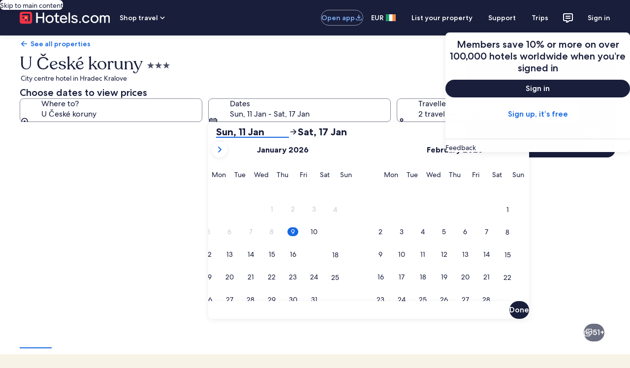

--- FILE ---
content_type: image/svg+xml
request_url: https://a.travel-assets.com/egds/marks/flags/hr.svg
body_size: 305
content:
<svg fill="none" xmlns="http://www.w3.org/2000/svg" viewBox="0 0 20 14"><path fill="#fff" d="M0 0h20v14H0z"/><path fill-rule="evenodd" clip-rule="evenodd" d="M0 4.667h20V0H0v4.667z" fill="#FF202D"/><g opacity=".5" fill-rule="evenodd" clip-rule="evenodd" fill="#1895DB"><path d="M7.619 3.733l.476-.466.476.466v.934H7.62v-.934zM9.524 3.733L10 3.267l.476.466v.934h-.952v-.934zM11.428 3.733l.477-.466.476.466v.934h-.953v-.934z"/></g><g opacity=".5" fill-rule="evenodd" clip-rule="evenodd" fill="#191F94"><path d="M8.571 3.733l.477-.466.476.466v.934H8.57v-.934zM10.476 3.733l.476-.466.477.466v.934h-.953v-.934z"/></g><path fill-rule="evenodd" clip-rule="evenodd" d="M0 14h20V9.333H0V14z" fill="#2027AC"/><path d="M9.524 4.667h.952V5.6h-.952v-.933z" fill="#FF212E"/><path fill-rule="evenodd" clip-rule="evenodd" d="M11.428 4.667h.477l.476.933h-.953v-.933zM8.095 4.667h.476V5.6H7.62l.476-.933z" fill="#FF212E"/><path d="M8.571 5.6h.953v.933H8.57V5.6zM10.476 5.6h.952v.933h-.952V5.6zM9.524 6.533h.952v.934h-.952v-.934zM11.428 6.533h.953v.934h-.953v-.934zM10.476 7.467h.952V8.4h-.952v-.933zM7.619 6.533h.952v.934H7.62v-.934z" fill="#FF212E"/><path d="M8.571 7.467h.953V8.4H8.57v-.933zM7.619 8.4h.952v.933H7.62V8.4zM9.524 8.4h.952v.933h-.952V8.4zM11.428 8.4h.953v.933h-.953V8.4zM10.476 9.333h.952v.934h-.952v-.934zM8.571 9.333h.953v.934H8.57v-.934z" fill="#FF212E"/><path d="M1 .25h18v-.5H1v.5zM19.75 1v12h.5V1h-.5zM19 13.75H1v.5h18v-.5zM.25 13V1h-.5v12h.5zm.75.75A.75.75 0 01.25 13h-.5c0 .69.56 1.25 1.25 1.25v-.5zM19.75 13a.75.75 0 01-.75.75v.5c.69 0 1.25-.56 1.25-1.25h-.5zM19 .25a.75.75 0 01.75.75h.5c0-.69-.56-1.25-1.25-1.25v.5zM1-.25C.31-.25-.25.31-.25 1h.5A.75.75 0 011 .25v-.5z" fill="#94949E"/></svg>

--- FILE ---
content_type: image/svg+xml
request_url: https://a.travel-assets.com/egds/marks/flags/hr.svg
body_size: 305
content:
<svg fill="none" xmlns="http://www.w3.org/2000/svg" viewBox="0 0 20 14"><path fill="#fff" d="M0 0h20v14H0z"/><path fill-rule="evenodd" clip-rule="evenodd" d="M0 4.667h20V0H0v4.667z" fill="#FF202D"/><g opacity=".5" fill-rule="evenodd" clip-rule="evenodd" fill="#1895DB"><path d="M7.619 3.733l.476-.466.476.466v.934H7.62v-.934zM9.524 3.733L10 3.267l.476.466v.934h-.952v-.934zM11.428 3.733l.477-.466.476.466v.934h-.953v-.934z"/></g><g opacity=".5" fill-rule="evenodd" clip-rule="evenodd" fill="#191F94"><path d="M8.571 3.733l.477-.466.476.466v.934H8.57v-.934zM10.476 3.733l.476-.466.477.466v.934h-.953v-.934z"/></g><path fill-rule="evenodd" clip-rule="evenodd" d="M0 14h20V9.333H0V14z" fill="#2027AC"/><path d="M9.524 4.667h.952V5.6h-.952v-.933z" fill="#FF212E"/><path fill-rule="evenodd" clip-rule="evenodd" d="M11.428 4.667h.477l.476.933h-.953v-.933zM8.095 4.667h.476V5.6H7.62l.476-.933z" fill="#FF212E"/><path d="M8.571 5.6h.953v.933H8.57V5.6zM10.476 5.6h.952v.933h-.952V5.6zM9.524 6.533h.952v.934h-.952v-.934zM11.428 6.533h.953v.934h-.953v-.934zM10.476 7.467h.952V8.4h-.952v-.933zM7.619 6.533h.952v.934H7.62v-.934z" fill="#FF212E"/><path d="M8.571 7.467h.953V8.4H8.57v-.933zM7.619 8.4h.952v.933H7.62V8.4zM9.524 8.4h.952v.933h-.952V8.4zM11.428 8.4h.953v.933h-.953V8.4zM10.476 9.333h.952v.934h-.952v-.934zM8.571 9.333h.953v.934H8.57v-.934z" fill="#FF212E"/><path d="M1 .25h18v-.5H1v.5zM19.75 1v12h.5V1h-.5zM19 13.75H1v.5h18v-.5zM.25 13V1h-.5v12h.5zm.75.75A.75.75 0 01.25 13h-.5c0 .69.56 1.25 1.25 1.25v-.5zM19.75 13a.75.75 0 01-.75.75v.5c.69 0 1.25-.56 1.25-1.25h-.5zM19 .25a.75.75 0 01.75.75h.5c0-.69-.56-1.25-1.25-1.25v.5zM1-.25C.31-.25-.25.31-.25 1h.5A.75.75 0 011 .25v-.5z" fill="#94949E"/></svg>

--- FILE ---
content_type: application/javascript
request_url: https://ie.hotels.com/k32aCz/3/f/XTsxWTcnjg/cOihVh8h1YbQ6Sp3/I2UNAQ/F1/4HbnN3F1EB
body_size: 171247
content:
(function(){if(typeof Array.prototype.entries!=='function'){Object.defineProperty(Array.prototype,'entries',{value:function(){var index=0;const array=this;return {next:function(){if(index<array.length){return {value:[index,array[index++]],done:false};}else{return {done:true};}},[Symbol.iterator]:function(){return this;}};},writable:true,configurable:true});}}());(function(){Tm();hcb();I3b();var m9=function xn(kZ,bZ){var X0=xn;while(kZ!=gm){switch(kZ){case ON:{QJ=vk-T9-xw+GZ+SJ;cL=c3*vk-k9+T9;Nn=vk-R9+dJ+k9+SJ;kZ=jf;qA=GZ+k9+c3*xw-SJ;SA=c3*GZ+dJ+k9-SJ;cO=SJ+c3+GZ-T9-xw;BK=R9+c3*GZ-dJ;}break;case r6:{wp=GZ-BK*k9+dJ*OI;Al=T9*xw*BK*vk+k9;dS=k9*c3+vk*OI+GZ;FI=OI*SJ-j8-c3*dJ;kZ=x6;hS=SJ*BK+k9+dJ*vk;C4=OI*SJ-c3*T9-R9;}break;case qU:{kZ-=kM;rK=BK*R9+c3+OI-T9;Ng=dJ*R9*SJ+c3;VK=BK*xw-OI+vk-j8;sX=vk+xw*SJ*k9;}break;case ZU:{jX=fX+vI-sd+jG-x4-fl;I4=dJ+R9+j8*BK*vk;bl=SJ*BK+j8*dJ;kZ=zM;Wj=c3*OI-vk*R9*k9;SI=xw*k9*BK-SJ*j8;}break;case NM:{S4=GZ+vk+BK*xw*c3;lv=R9*k9*BK+dJ-c3;Nl=dJ*GZ*xw+k9-R9;bp=R9*dJ*vk*T9*j8;Tg=GZ*R9*xw+BK+c3;jK=j8-xw+vk*BK*dJ;sY=GZ*OI-BK*R9-SJ;kZ-=qM;}break;case ZN:{lX=BK*dJ-k9*xw;kZ-=ZT;dd=j8+vk*OI-k9*R9;Hd=SJ*k9*c3+R9*vk;G4=j8-R9+SJ*GZ+OI;}break;case YV:{Ev=SJ*GZ*xw-R9+vk;kZ-=WV;nd=BK-j8+SJ*T9*OI;bK=OI*dJ-k9-xw-BK;KX=GZ*k9*j8*T9*dJ;W4=R9*xw+dJ*OI+c3;ZS=OI*T9*xw-GZ-SJ;}break;case UN:{ZG=vk*dJ*SJ+k9*T9;kZ-=F6;MY=SJ+xw+dJ*BK+c3;Eg=R9*dJ*vk-xw+BK;zl=dJ*j8*GZ-vk+BK;PK=GZ*vk+c3+xw*OI;Vr=c3+dJ*R9*vk*j8;}break;case pU:{Zt=R9*OI+T9-BK-xw;kZ+=Q6;Jp=j8*BK*vk-T9+R9;jS=xw-SJ+GZ+T9+OI;Pj=R9*j8*k9+OI*SJ;n4=GZ-c3+j8*BK+SJ;EK=R9+xw*SJ*vk-dJ;WG=BK*k9*j8-T9;Sp=vk-BK+xw*k9*GZ;}break;case D7:{Tt=OI*j8-T9-xw*R9;fW=c3*j8+SJ+OI*R9;Zg=dJ*vk+OI*xw+k9;bG=R9*OI-j8*dJ*k9;tC=xw*OI-c3*R9+k9;IX=GZ*BK*c3-k9+T9;bC=xw*BK*c3-GZ-T9;j4=SJ+GZ-vk+OI*xw;kZ=Y7;}break;case cH:{rI=c3*xw+vk*OI-BK;kZ-=c5;qg=SJ*T9*GZ+k9*BK;EX=vk*OI*k9-T9-BK;sC=OI-k9-vk+xw*SJ;El=xw*OI+k9-dJ-SJ;}break;case xf:{r8=j8+OI*R9-k9*GZ;kZ=tF;Dj=GZ*BK-vk*k9-T9;d4=vk*xw+OI*SJ-GZ;gg=OI-BK+xw*R9*dJ;VI=T9*OI*R9-GZ*k9;rX=OI*R9-SJ*xw;E4=j8*OI-GZ-xw+R9;kv=vk+k9*xw+R9*OI;}break;case zQ:{kZ-=jV;qC=R9+dJ+BK+GZ+SJ;sW=SJ*T9-dJ+c3+GZ;YY=GZ*T9-dJ+R9*k9;cI=vk+k9*SJ+GZ-xw;FS=xw+j8*k9*T9;RY=xw+k9+SJ+R9;}break;case VN:{JS=dJ-R9+vk*c3*BK;kZ=P5;Cg=OI*T9*SJ-GZ*c3;pS=R9+xw*BK+SJ+dJ;GC=R9*BK+dJ+OI*xw;}break;case dH:{kZ=gm;vj=j8+xw*k9+BK*SJ;}break;case H7:{Rp=dJ*k9*OI-xw-j8;kZ+=SN;PS=OI*j8+c3+xw+SJ;fS=GZ+T9+BK*vk*xw;VW=k9+GZ*j8+xw*SJ;hK=k9+dJ+BK*GZ;IK=BK*T9-dJ-k9+OI;fp=k9-GZ+OI+dJ*xw;IS=vk+SJ+dJ+OI+GZ;}break;case b7:{Yj=BK*j8*R9-OI*GZ;kt=OI*SJ+R9-BK*k9;SS=vk-c3-T9+GZ*BK;KS=xw*OI+j8*R9+GZ;lg=GZ*vk*SJ-T9-xw;kZ=vf;}break;case dT:{wq=R9*j8*xw+SJ-GZ;CX=T9+R9*j8*c3*dJ;lI=BK*xw+j8*SJ-vk;Y8=SJ*BK+j8*OI-T9;xt=c3*BK*GZ+xw+k9;MX=SJ*xw*vk-BK;kZ+=HE;nl=SJ+OI*R9+BK+dJ;r4=R9*GZ*SJ+dJ*T9;}break;case Lb:{fd=xw*dJ+R9*OI+BK;nv=j8*dJ*BK-vk-SJ;kZ=Zb;tr=j8+T9+vk*BK*dJ;Yl=dJ*j8*SJ-k9-T9;Tl=vk*R9*dJ+OI+GZ;QS=dJ*T9+OI+R9*BK;Eq=SJ*BK-c3*xw-vk;}break;case jf:{Wq=j8+c3-SJ+vk*dJ;GX=c3*dJ-k9;O4=+[];Ut=R9*GZ-dJ-vk;kZ=zQ;}break;case RH:{qI=xw*dJ+vk*j8;Md=GZ+T9+BK*SJ+dJ;jq=OI*R9+c3*j8+GZ;Bv=SJ+BK+OI*xw*T9;HG=T9+c3*GZ+OI*R9;xr=R9+GZ+k9+dJ*BK;kZ=wT;}break;case AN:{Xl=GZ*c3*BK-xw*dJ;NW=R9-vk+OI*c3+GZ;kZ=D7;ld=BK*GZ*vk-OI*dJ;GY=dJ*GZ*SJ+OI;}break;case jV:{qd=OI-R9+BK*k9+xw;hC=k9+R9+dJ*BK-SJ;nq=OI-vk+BK*xw*k9;Xg=j8*GZ+R9+xw*OI;kZ-=rE;GS=R9+OI+SJ+dJ*GZ;}break;case C5:{kZ-=U7;for(var fg=O4;TG(fg,bq[Sj[O4]]);++fg){zS()[bq[fg]]=d8(Sr(fg,k9))?function(){Ij=[];xn.call(this,T6,[bq]);return '';}:function(){var HC=bq[fg];var Tq=zS()[HC];return function(kI,pC,U4,MW,pY,RS){if(OS(arguments.length,O4)){return Tq;}var AK=pK.apply(null,[LE,[ht,pC,U4,Gl,pY,Fj]]);zS()[HC]=function(){return AK;};return AK;};}();}}break;case n6:{Oj=vk*OI+j8-R9+c3;OK=j8*c3-dJ+BK*SJ;AC=vk+j8*R9*SJ-GZ;LK=dJ*SJ*c3+j8*R9;kj=OI*R9+j8+k9*dJ;kZ+=zH;R8=xw+BK+OI*k9-T9;TX=BK+dJ*OI-c3-k9;}break;case HE:{xY=OI+c3+GZ*xw*SJ;q8=T9+GZ*vk+R9*OI;gK=xw*OI-c3*vk*k9;cY=OI*SJ+vk+BK+GZ;bg=xw*OI-dJ-T9-SJ;kZ=H;Gj=SJ*T9*OI+xw*vk;}break;case LT:{var V4=Pq([],[]);var tW=zY(Sr(XI,zr[Sr(zr.length,T9)]),SJ);var IC=Ig[mI];kZ=rm;var md=O4;}break;case VM:{kZ+=OU;CC=R9+SJ*OI-T9-BK;mj=OI*j8-xw*k9-BK;CG=GZ+OI*j8-xw+BK;jj=j8*c3*vk*dJ-k9;kK=k9*GZ*T9+OI*vk;Mg=T9*SJ*R9+OI*j8;}break;case BH:{ll=c3+GZ*j8*dJ+R9;kZ=IE;fY=T9+R9*SJ*GZ+BK;YW=dJ*OI-xw-SJ-R9;Jq=k9+OI*c3+T9+SJ;}break;case vf:{wY=vk*k9+R9*xw*SJ;X4=R9*OI-GZ*dJ;wl=j8*R9*c3*vk-xw;Yq=j8+OI*dJ-R9-GZ;ZY=OI*vk+T9-SJ+k9;bI=OI*xw+SJ*R9+c3;DX=vk*dJ*j8*c3-T9;kZ+=sH;}break;case TT:{kZ-=ON;RC=xw*OI+c3+BK*vk;Gp=OI+c3*GZ*SJ+vk;xX=OI*vk+dJ*c3-R9;dK=j8*BK-vk+xw-dJ;QC=OI-j8+c3*BK+vk;fr=GZ-R9+c3*k9*BK;}break;case PM:{Or=OI+GZ*BK-k9+R9;kZ+=TN;LI=OI*k9-dJ*j8;Cl=k9*BK*xw-T9;cg=SJ*BK-dJ*R9;mt=c3*dJ+OI*j8+k9;MI=xw*OI-j8*R9;}break;case V6:{zd=R9*OI-j8-dJ-BK;Nt=BK*R9+GZ-k9-c3;vq=vk+GZ*SJ*j8+T9;pg=OI*xw+j8*c3;kZ=pU;KY=GZ*dJ*k9+xw-R9;NC=k9*vk*BK;Lt=c3+BK+R9*OI;}break;case ZQ:{kZ=ZU;Mt=dJ+GZ*OI+xw-BK;Fg=R9+xw*OI+BK+c3;fX=R9*OI-j8*c3*xw;vI=OI*j8-GZ-c3*BK;sd=BK*R9*c3+vk*dJ;jG=vk*T9+SJ*OI+xw;x4=c3+BK*R9-vk;}break;case YH:{CK=vk*j8+xw*dJ+k9;qY=R9-vk+OI-T9;wv=xw-dJ-OI+BK*SJ;Vj=SJ*R9+c3*GZ-dJ;kZ+=FT;hd=OI*j8+R9*SJ*vk;QY=OI*T9+xw+BK*k9;QW=c3+GZ+R9+BK*xw;rv=OI*j8+xw*dJ-k9;}break;case w:{cX=xw+c3*BK*GZ+T9;Hq=BK+OI*k9+xw-SJ;kZ=IN;sg=T9*dJ*SJ+GZ*BK;Hl=j8*OI+R9+c3*SJ;}break;case hM:{TS=c3+vk*OI-BK+j8;Kg=R9+OI*SJ+dJ+xw;kZ=q;Vg=R9*GZ+j8+OI*dJ;Tj=R9+OI*dJ;lY=BK*j8*c3-SJ;xv=SJ*OI-dJ*xw+R9;BG=OI*j8+SJ*dJ+T9;}break;case RT:{kZ+=Z;xC=BK*c3+j8+xw*SJ;RW=xw-BK+vk+OI*SJ;wC=BK-k9+GZ*SJ+OI;H4=T9+GZ+dJ*BK-xw;Mj=xw+c3*BK*dJ;jd=BK*k9+OI+GZ*j8;zj=BK+GZ+k9+R9*OI;}break;case Z7:{XK=T9*R9+dJ*GZ+BK;dX=c3+dJ*R9+SJ+BK;dv=R9*j8+xw*OI+SJ;kZ=N;M4=dJ*SJ*j8*k9+BK;wG=c3+GZ*SJ*R9;}break;case Jf:{fG=R9*vk*c3+dJ;b4=dJ-T9+k9-vk+OI;bd=j8+vk+k9+OI-R9;kZ+=IM;RG=dJ*R9-BK-k9+OI;pW=OI-dJ+vk-c3+GZ;}break;case wV:{I8=BK-SJ+R9*OI;kZ-=hM;rr=OI*vk-dJ-T9-BK;l4=GZ*OI-SJ;vp=j8+dJ*OI-vk-BK;Jj=GZ*j8*SJ-R9-xw;DY=OI*GZ-j8-BK+xw;GI=GZ*dJ+OI+xw*BK;Nq=GZ*OI+T9+j8-BK;}break;case UE:{kZ+=hb;zX=j8*OI-vk*dJ*T9;ql=OI*T9+GZ*j8*dJ;nr=SJ*R9*j8-xw;Mr=c3+OI+dJ+BK*GZ;OW=BK*xw*vk*T9+SJ;}break;case rM:{kZ=gm;return V4;}break;case fE:{vX=dJ*GZ*k9*j8+T9;cv=T9*OI+BK*GZ;Fp=j8*c3*R9+dJ*OI;kZ-=s7;DI=vk+OI*SJ+BK+c3;lC=GZ*SJ*vk+j8+OI;Yg=xw*OI-j8+SJ*k9;}break;case N6:{Kv=c3*BK*GZ+k9*T9;GG=GZ*SJ*j8-BK-k9;cS=OI+BK*R9+dJ+vk;Pg=xw*vk*dJ*j8-T9;cj=OI*k9-j8+xw+GZ;Qt=OI-k9*GZ+BK*vk;kZ=LN;tq=GZ*T9+dJ*j8*SJ;kC=SJ+xw-R9+j8*OI;}break;case nQ:{jr=BK*R9-j8+GZ-SJ;t8=T9+BK*dJ+OI-j8;EC=k9*vk*BK+GZ;Gr=c3*xw*T9+BK*R9;kZ+=H1;}break;case NU:{Cr=SJ*GZ*c3+OI*T9;kZ-=jU;HI=c3*dJ-T9+OI*SJ;Tr=k9+SJ*OI+c3;rG=R9*OI+k9*SJ-GZ;OC=BK*R9*c3+SJ;DW=j8+BK*T9*R9*k9;}break;case v7:{Qg=vk*xw+T9+R9*BK;mW=SJ+OI*c3-R9-xw;P4=c3*OI-j8*k9+xw;kZ=rE;Ul=BK*j8+R9-GZ+OI;Ej=xw+SJ*BK-R9+c3;XG=SJ*BK+vk-c3+k9;DG=xw+vk*j8*R9*dJ;}break;case cT:{dg=c3*BK+SJ*k9*dJ;DS=T9+BK*SJ-R9-OI;kZ=TT;zv=OI+R9*xw+k9+BK;hq=k9*GZ*BK-j8-vk;dC=k9*vk*xw*GZ+R9;HY=R9*j8*vk+k9;Iv=T9*OI*dJ+xw+GZ;QX=BK*j8+xw*OI+R9;}break;case k7:{Gd=j8*OI+GZ-T9+k9;pp=GZ*R9*j8-BK;tX=OI*xw-R9-c3*dJ;kq=OI*xw-SJ-dJ-c3;wK=OI*xw-j8-R9+dJ;NG=SJ+xw+j8*OI*T9;kZ=cU;}break;case rf:{sv=OI*xw-c3-SJ-R9;s4=k9*xw*BK+GZ;pr=OI*c3-R9+vk*GZ;kZ+=RT;Ht=GZ+BK*c3*R9;}break;case TN:{Ip=j8*xw*GZ+SJ+OI;gr=vk+OI-c3+SJ*BK;kZ-=k1;p4=k9+R9*c3*dJ*vk;Yr=OI+dJ+GZ*BK;RX=vk+T9-k9+OI*SJ;}break;case vb:{Rv=GZ*BK*k9-R9*dJ;w4=vk*c3*BK;ZX=GZ+SJ*xw*j8-c3;xI=OI*vk+R9+xw;vS=BK+SJ+T9+OI*R9;kZ=D0;nS=R9*OI+c3;}break;case vm:{var Xr=bZ[s6];v8.EE=xn(wm,[Xr]);kZ=gm;while(TG(v8.EE.length,j1))v8.EE+=v8.EE;}break;case tF:{kZ=m6;gj=R9*c3*T9+j8*OI;LW=OI*SJ*T9-j8*R9;Dg=T9+GZ+OI*R9+j8;mY=xw*R9+vk+OI*j8;QI=xw+vk+SJ*OI-T9;hj=dJ*j8*BK-SJ*k9;}break;case Vf:{Sv=R9*j8*GZ-c3*SJ;NK=OI*R9-BK+SJ;kZ=v6;WK=k9*T9-j8+R9*OI;Vq=SJ*OI-BK+vk+dJ;Ag=BK*j8*c3+R9;J4=j8+BK*SJ+c3*dJ;UC=SJ*GZ*xw+dJ-vk;K4=xw*vk+GZ*SJ*R9;}break;case Bb:{vg=vk*OI*T9+R9*j8;t4=OI*R9-c3-j8*xw;UX=dJ-GZ+OI*R9-BK;kZ=k7;cr=c3+dJ*OI-k9;LX=OI+xw*R9*SJ+k9;JC=xw+GZ+OI*dJ+vk;}break;case U5:{kZ=gm;return qv;}break;case XE:{BS=OI-vk+GZ*c3+dJ;Gv=dJ*SJ*GZ+j8*vk;Lj=BK-c3+T9+OI*SJ;gv=dJ+BK+OI+xw*c3;Hr=SJ*k9+GZ+vk+OI;lq=GZ*OI-vk-c3-R9;Ug=OI*c3+SJ*T9-dJ;kZ=vE;Bp=SJ+OI*vk+xw*k9;}break;case U1:{kZ+=B5;zq=GZ-R9+vk*SJ-T9;QG=T9+vk+k9+dJ+j8;dp=SJ+R9+j8-c3+xw;jp=dJ*xw*k9-c3;tS=BK+T9-SJ+R9*k9;kX=xw*c3+k9*GZ+R9;pj=k9*BK-R9-GZ;}break;case U6:{Rd=OI+c3*BK*dJ;xl=xw*c3*GZ+j8-R9;T4=BK*dJ*vk-c3;kZ=Jf;gX=c3*BK-SJ+vk;WC=j8*R9+xw+BK+GZ;}break;case Um:{c4=SJ*OI+j8*xw+GZ;YX=R9*GZ+c3*BK*SJ;Fd=OI*xw-dJ+BK-k9;kZ+=Y0;Hj=OI*R9+c3+dJ*xw;Mp=j8+SJ+OI*R9+xw;}break;case Y:{kZ=kT;Zp=R9*OI-k9*j8+xw;pG=k9*SJ+j8*OI+dJ;jW=vk*OI*k9-BK;Od=R9*OI+dJ*c3-j8;Aj=BK+c3+OI*j8+T9;}break;case s5:{kZ-=CE;kl=GZ+j8;Kd=T9*c3-vk+R9*xw;fl=BK*k9+GZ-vk*j8;Fj=k9+BK+SJ;hr=k9-j8+T9+R9*vk;Bj=k9+SJ+vk+xw+GZ;hg=GZ+vk+xw-k9+c3;}break;case Xb:{Dq=OI*c3-dJ+BK-k9;sI=R9*OI-j8*GZ+xw;fj=dJ*T9*OI-BK*vk;Lq=c3+j8*OI+T9+SJ;xq=OI*xw-k9-SJ;HX=dJ*GZ*SJ-vk;Gq=xw+SJ+BK*dJ*k9;kZ+=C1;}break;case b6:{while(TG(Vl,Cq.length)){Qp()[Cq[Vl]]=d8(Sr(Vl,k9))?function(){return IG.apply(this,[bm,arguments]);}:function(){var mv=Cq[Vl];return function(dG,bt,kW,hW){var Xd=Jr.apply(null,[d8({}),wr,kW,hW]);Qp()[mv]=function(){return Xd;};return Xd;};}();++Vl;}kZ=gm;}break;case K0:{Wd=OI*SJ-dJ*GZ+T9;tK=BK+j8+c3+SJ*OI;KI=dJ*OI-c3-BK-SJ;kZ=M6;lp=OI*xw-k9-SJ+GZ;Uj=BK*k9*vk*c3*T9;vK=OI*R9-xw-k9*c3;}break;case vE:{kZ=QQ;Xj=BK+OI+GZ-R9-T9;gG=c3*SJ+OI+xw+T9;FC=OI*dJ+SJ-R9+k9;Dv=R9*xw*k9+j8*vk;xg=xw+BK+T9+OI*dJ;KK=GZ+OI+dJ*xw-R9;}break;case RV:{cp=R9*OI-SJ+dJ*BK;YS=BK+OI*SJ-vk-GZ;lj=SJ*OI-k9+T9;EG=j8+SJ*BK-k9;kZ=D6;lr=SJ*OI-dJ*j8-vk;Dd=GZ+BK*SJ*T9-dJ;Ud=xw*dJ*SJ-GZ-k9;}break;case VE:{Kr=BK*GZ+SJ*xw+vk;tG=c3*SJ+xw*OI+T9;bj=OI*dJ-GZ-c3-k9;kZ=zE;B4=j8*OI-k9+SJ;DC=xw*OI-j8+GZ*R9;Nr=R9*c3*vk*GZ+dJ;}break;case FM:{tp=dJ*BK-vk-j8+c3;Tp=OI-j8+xw*R9+GZ;Dl=SJ*OI+xw*vk+k9;ft=OI+xw*j8+GZ+SJ;VX=OI-xw+BK+SJ*vk;f4=OI*T9+BK+j8*dJ;kZ=bV;}break;case Y7:{ng=OI*SJ+xw+R9-j8;VS=vk*SJ*c3*dJ-BK;JG=j8*OI-GZ-BK-R9;Zj=SJ+R9*c3*xw*dJ;kZ=Z0;ZW=OI*xw+R9+dJ-k9;gI=SJ*OI-vk+xw+GZ;cK=xw*OI+SJ*vk+BK;OG=R9-BK+vk*OI+dJ;}break;case nF:{kZ=d0;zW=vk+SJ+R9+GZ+BK;Iq=k9*R9+SJ+dJ*c3;g4=BK-k9+xw*c3-j8;hY=j8*R9+SJ+BK;XW=R9+k9*BK;Ml=xw+SJ+j8-c3+vk;LC=R9+BK+xw+k9*T9;WS=GZ+dJ+vk+BK+j8;}break;case H5:{EY=T9*R9*BK+dJ+k9;kZ-=Bf;Dt=SJ*OI-GZ+T9-xw;np=xw+OI-SJ+k9+BK;z8=k9*vk*OI-c3-R9;Ur=GZ*BK+OI*j8+SJ;Cj=BK*k9*j8+SJ*R9;}break;case nN:{Rj=c3*k9*BK*dJ-j8;kZ-=t5;jC=c3*BK+R9*GZ-dJ;Xp=vk+BK*c3+R9*SJ;Oq=k9*BK+c3+OI+xw;}break;case rH:{mG=BK*j8*c3-vk*xw;TC=BK+k9*GZ*R9*vk;kS=OI*R9-dJ-T9-GZ;kZ=Ym;v4=GZ+BK*SJ+j8+OI;gq=dJ*OI-vk-SJ-R9;hX=j8+T9+OI*dJ+xw;}break;case q:{Fl=BK*T9+OI*vk;TW=xw*vk*SJ+GZ*BK;kp=OI+xw*T9*j8*GZ;kZ=O0;PG=R9*OI-GZ-xw-vk;}break;case P5:{Uq=k9-xw*T9+GZ*OI;kZ=nQ;Ad=GZ*dJ+R9+BK*j8;WI=j8+R9*BK-SJ-c3;dr=xw*OI+vk*T9*SJ;}break;case cU:{Cp=vk*OI-c3+j8;nK=vk*OI+dJ*k9+T9;qj=OI*j8+k9+BK+dJ;Vp=vk*R9+k9+GZ*BK;kZ=dH;Zl=GZ-SJ+BK*dJ*vk;vW=R9*j8+dJ*OI;Pd=j8*OI-vk+c3-xw;}break;case fQ:{Bd=vk*j8*BK*T9-xw;lS=c3*BK*xw+SJ*vk;br=j8*T9+xw+OI*dJ;Qj=c3*R9*xw*j8-BK;pI=GZ*BK*T9-k9;rW=SJ*R9*dJ-GZ-T9;rC=OI*xw-k9-BK*dJ;Aq=xw*c3*BK+k9-SJ;kZ=Y1;}break;case bf:{F4=j8+OI-c3+R9+GZ;D4=BK+SJ+R9*k9*dJ;TK=SJ+vk*j8+OI*R9;qG=c3+j8*dJ*vk;TI=R9+BK+OI+c3+GZ;kZ=H7;Vd=OI-R9+c3*SJ+dJ;}break;case Ym:{tI=SJ*OI-GZ*BK-c3;gW=BK*dJ*c3+R9*xw;MK=dJ+xw*vk*BK+SJ;vG=xw*GZ*R9-OI;kZ=vb;AG=j8-dJ+OI*vk+BK;Zv=OI*vk+R9*dJ;Up=BK*k9+c3+OI*R9;pv=xw+c3+BK+j8*OI;}break;case QM:{pq=OI*xw-k9*j8-BK;kZ-=Hm;tj=SJ*OI-j8*R9+xw;Mq=vk*j8+BK*R9;Mv=R9*SJ*vk+T9;lW=dJ+BK+vk*SJ*xw;wj=vk-xw-BK+dJ*OI;xj=BK*SJ-R9+GZ-xw;R4=OI*j8-dJ*vk-T9;}break;case gQ:{gl=vk+SJ*OI+j8+dJ;TY=vk*BK*dJ-xw*R9;k4=OI*k9+R9*BK-dJ;YK=j8-k9*vk+dJ*OI;xd=xw*OI-k9*j8-vk;kZ=rf;sq=c3+k9+vk+OI*dJ;}break;case c7:{Fv=j8*SJ*xw+dJ+T9;kr=GZ*SJ+OI*vk;zp=OI*j8-SJ*vk+T9;Pt=xw-j8*SJ+OI*GZ;Xq=j8+R9-BK+SJ*OI;kZ+=mm;sj=j8*OI-xw*vk-T9;ES=BK*k9+c3*GZ*SJ;Lr=xw+OI+BK*GZ+R9;}break;case wQ:{m4=GZ+k9*SJ+xw;l8=c3*SJ+BK+T9+R9;Wv=j8*xw*T9-R9;hl=k9+SJ+vk*xw-c3;kZ-=x7;Rg=xw*c3+R9+vk-k9;GW=vk-SJ-dJ+GZ*R9;}break;case jm:{Nj=R9+OI*xw+c3-dJ;dY=SJ*dJ+OI*xw;p8=xw*dJ*R9*k9;jl=vk*R9+k9*j8*BK;kZ-=Ef;}break;case kb:{Bq=dJ*OI+vk+j8-BK;Vv=GZ+BK+OI*SJ+R9;mg=OI*j8*T9+SJ+BK;nG=BK+dJ+R9+OI*xw;VY=T9*GZ+SJ*xw*dJ;PC=dJ*OI-xw-vk-R9;kZ+=q5;}break;case rF:{IW=GZ*k9*R9*j8-T9;sp=SJ+OI*R9+j8;bW=OI*xw+k9*SJ+j8;dq=R9+OI*dJ-BK;Rl=T9+OI*c3+j8*SJ;kZ+=CE;}break;case H:{fv=R9*OI-c3-BK+xw;fK=R9+k9*BK*xw-c3;MC=c3*BK*j8+xw-vk;nt=OI*k9*c3-T9;hv=BK+GZ-j8+OI*R9;kZ-=D0;Ot=BK*k9*R9+c3-xw;Ap=bg+ZG;Op=BK+j8*OI+R9*k9;}break;case QQ:{rY=BK*vk-dJ+c3+R9;LY=vk*xw+BK+OI*R9;S8=T9*k9+SJ+xw*BK;qK=GZ*SJ*dJ-j8+R9;Yd=vk*R9+SJ*j8*k9;qp=dJ*GZ*T9+OI-SJ;kZ=Mm;X8=GZ*xw+c3*j8*vk;}break;case rE:{HK=OI*j8-T9-BK-SJ;dI=SJ*OI-vk*k9-GZ;Nv=j8+BK*GZ+k9-vk;Cv=OI+dJ*GZ*xw;kZ=RV;}break;case zM:{Ql=j8+BK*xw*c3+SJ;kZ-=qE;mK=BK*xw+vk-c3;z4=SJ*c3*GZ*k9;Dp=T9-SJ+k9+OI*GZ;gd=T9*SJ*OI+j8+GZ;Bl=R9+BK+vk*OI;}break;case Z0:{cq=OI+xw+SJ*c3*R9;FX=xw*OI+T9;Wl=c3*j8*BK-R9*vk;PX=BK+OI*dJ+c3;kZ+=CF;Z4=BK-k9+SJ*xw*R9;mC=xw*T9*OI;HW=xw*OI+BK+dJ;}break;case bV:{ct=OI+T9+SJ*GZ*c3;Kj=c3*T9-R9+j8*BK;kg=k9+BK*c3*R9-OI;sl=dJ*GZ*c3+xw*k9;kZ=jV;Pv=T9+xw*OI+j8*R9;}break;case gU:{Og=R9*BK*k9-SJ-vk;EW=OI*vk*T9+SJ*c3;lK=BK+T9+OI*SJ;zK=BK*R9+T9+OI*dJ;kZ-=fm;QK=xw*k9+R9*OI-BK;Jd=SJ-vk*GZ+OI*xw;}break;case CN:{wI=SJ*OI-xw-k9+vk;rl=c3*R9+BK*SJ+OI;q4=xw*vk+j8*OI-GZ;gY=OI-R9+GZ*BK;kZ+=zF;YC=xw-GZ+SJ*OI-vk;nW=k9-GZ+xw*OI-dJ;}break;case k6:{At=xw+j8*R9+c3*SJ;FW=T9+BK+R9*k9-xw;GK=c3+xw*dJ+T9;mX=dJ+xw*c3+GZ-j8;Qq=c3+dJ-vk+GZ*R9;wr=GZ-k9+dJ*xw+BK;FK=dJ+k9*c3+SJ*R9;kZ+=CU;}break;case v6:{Fr=j8*OI+R9*xw;kZ=gU;JI=T9-GZ+OI*SJ-dJ;JY=vk+BK*k9*GZ;Ol=dJ+T9+k9*vk*OI;}break;case kT:{tl=OI*GZ-vk*xw-R9;xK=j8*OI+dJ*R9*vk;gC=BK*dJ-R9+c3*OI;NS=OI*j8-xw-R9*vk;UG=j8*OI-SJ-GZ-xw;Wr=OI*GZ-xw;kZ+=Fm;}break;case z6:{xW=R9-j8-k9+dJ*OI;kZ-=MV;EI=xw+SJ+BK*R9*k9;BX=R9*GZ*dJ+j8*SJ;KW=j8+OI*SJ-BK-GZ;XC=BK+R9*OI+xw*c3;Cd=k9+OI*j8+GZ+SJ;}break;case L6:{Y4=xw*R9*SJ+c3*BK;KC=OI*GZ+k9-BK-R9;kG=j8+OI*vk*k9+xw;AI=GZ*BK+SJ-T9;mp=dJ*k9*OI-BK+c3;kZ=rF;Sq=SJ*T9*xw*GZ;jv=T9*GZ*OI+SJ-BK;}break;case ZV:{nI=R9+OI+BK*vk;rp=k9-T9+GZ*vk*j8;UK=xw*c3+k9*OI+BK;kZ=df;MS=c3+k9*R9*T9*BK;XS=R9*OI-GZ*dJ-SJ;}break;case Zb:{nj=c3+SJ*j8*dJ;ml=T9-j8+R9*xw*dJ;AW=k9*SJ*R9+BK+OI;jY=j8-c3+dJ*BK*k9;II=T9*j8*SJ*xw-OI;dW=xw+k9*OI+SJ*R9;kZ+=B1;HS=OI*SJ+vk-j8*GZ;dj=vk*c3+dJ+xw*OI;}break;case x6:{FY=T9+BK*vk*j8-GZ;Ar=j8*xw*T9*SJ;rq=OI*xw+vk-k9*BK;bv=R9*OI+j8+dJ*c3;kZ=xf;zI=OI*xw+j8+dJ*BK;Lg=GZ*R9*SJ*T9+BK;Ll=vk-T9+R9*OI-GZ;rj=dJ+GZ*BK-T9+j8;}break;case bT:{SG=dJ+R9*vk*c3+OI;AS=j8*BK+k9*T9+vk;rd=dJ+OI*k9;sS=vk+j8*dJ*xw-R9;Sg=SJ+j8*BK;tY=j8*dJ*xw-T9;kZ=BT;}break;case BT:{IY=BK*j8+R9*T9+vk;hp=OI+dJ*SJ*GZ+j8;kZ=z6;Np=T9*BK*GZ*k9-SJ;Id=dJ*c3+GZ*R9*xw;}break;case LN:{WW=xw*GZ*R9-T9+vk;LG=BK+R9*OI-SJ+T9;Il=BK-c3+SJ*j8*vk;dl=j8+BK+vk*OI+c3;kZ=GQ;mr=xw*OI+BK-GZ+SJ;PW=T9+BK*j8+GZ+vk;Td=xw+j8*SJ*vk-R9;}break;case f6:{if(gp(nX,O4)){do{Ep+=Q4[nX];nX--;}while(gp(nX,O4));}return Ep;}break;case I5:{US=k9+SJ*OI-xw-vk;kZ=N7;vl=BK-c3+GZ*dJ*SJ;RK=dJ+BK*R9+GZ+OI;Zq=OI*k9+xw+vk-SJ;Hp=mt-MI+US-vl+RK+Zq;cG=c3+SJ*dJ+j8+BK;}break;case SF:{kZ-=Q;A4=dJ*OI+k9+SJ;tg=SJ*j8+T9+BK;BW=GZ+xw*vk+SJ*j8;Jv=vk*c3*R9;AY=OI*SJ-BK+dJ;wS=SJ*R9*j8*k9+BK;}break;case XQ:{LS=T9+c3*xw*BK+R9;kZ+=Lm;UW=dJ+R9*OI-xw*GZ;fq=xw*T9-c3+OI*R9;Qv=R9*T9*dJ*SJ*k9;kY=OI*xw+GZ+j8;mq=vk*k9-R9+j8*BK;}break;case NT:{CS=GZ*BK+j8+xw*R9;kZ-=gF;MG=vk-k9+SJ*OI-R9;Lv=GZ+vk*OI-dJ;fI=OI*R9-BK*c3+SJ;}break;case f5:{zg=GZ*BK*c3;OY=j8-OI+BK*vk*R9;kZ=U6;Ir=vk*R9+OI+GZ*BK;Pp=j8*OI-c3*vk;qS=xw*BK+vk*OI-j8;vv=BK*vk*dJ-T9+c3;}break;case t5:{Lp=dJ+xw*T9*j8-k9;Ed=j8*R9-xw-k9-T9;kZ-=G0;ZK=BK+SJ+vk-dJ+j8;Zr=SJ+dJ*T9+vk*GZ;Zd=vk-T9+SJ*j8;vr=GZ*dJ+k9*R9;}break;case WQ:{Rq=BK*c3*SJ-T9;Nd=vk*R9+SJ*OI-GZ;kZ=ZQ;CI=k9-j8+SJ*R9;Xv=j8*c3*R9*T9*vk;Jg=dJ+OI*vk-SJ+BK;CY=T9*OI*R9-SJ*k9;rS=OI*xw+T9+vk;VC=R9+OI*dJ-c3+BK;}break;case K1:{mS=BK+j8*T9+OI;Av=j8*SJ*xw+dJ;WY=BK-vk+R9*OI;AX=BK*vk+T9-R9-dJ;Kq=OI*R9+T9+j8*c3;sK=GZ*k9*BK+T9-R9;kZ+=Y5;}break;case df:{pX=xw-SJ+c3*OI+BK;kZ+=WE;bX=T9*OI*j8+BK+R9;C8=vk+dJ+xw*BK+c3;Bt=vk+BK*GZ*k9-OI;UI=dJ-j8+BK+OI*vk;}break;case L:{YI=vk+BK+SJ*OI*T9;jI=xw*OI+vk-j8-dJ;BI=xw*GZ*dJ+OI+BK;lG=vk-BK+OI*GZ+SJ;SK=j8+c3*R9*vk-xw;kZ-=gN;L4=GZ*BK-xw+T9-k9;wt=R9*SJ*j8+dJ+BK;}break;case J5:{j8=dJ-c3+vk;xw=j8-dJ+c3+vk-T9;R9=xw-j8+c3+dJ-T9;SJ=xw+k9;kZ+=NQ;GZ=R9+SJ-dJ-j8+vk;hI=j8*R9+GZ*SJ*k9;}break;case zE:{tv=GZ+SJ*xw*j8-k9;PY=GZ*BK+R9*xw*j8;RI=dJ*GZ+vk+OI*SJ;BY=T9+GZ*R9*SJ-xw;kZ-=Im;}break;case tV:{xG=xw*T9*c3*GZ-BK;JK=vk+OI-j8+GZ*R9;Gg=GZ*dJ-c3+BK+OI;kZ=UN;cl=xw*GZ+OI+k9+SJ;Br=OI*vk+c3+xw+BK;sr=SJ*OI-k9*BK;}break;case q1:{wW=xw*j8-GZ+R9*OI;SY=SJ*dJ+OI+j8*BK;nY=SJ*OI-dJ-vk-BK;VG=j8*R9+vk+BK*GZ;kZ=gQ;JW=dJ*OI+j8*c3;vd=T9-k9-R9+OI*vk;N4=j8+dJ+R9+OI*xw;}break;case b5:{Tv=GZ*OI-k9-vk*dJ;Hg=SJ*OI-c3*dJ-GZ;WX=BK*R9+c3*dJ*GZ;vY=R9*BK*c3-OI+vk;gS=c3*xw*BK+vk*dJ;wX=xw*OI-vk+j8+T9;SX=R9*xw+GZ+OI*SJ;kZ-=gF;Ov=GZ*BK+SJ*c3*j8;}break;case rm:{kZ+=NH;while(TG(md,IC.length)){var XY=Et(IC,md);var jg=Et(NX.V7,tW++);V4+=xn(lb,[qr(Qd(qr(XY,jg)),zC(XY,jg))]);md++;}}break;case Om:{sG=dJ+OI+T9+SJ;wg=OI*xw+SJ-dJ;fC=dJ*c3*xw+R9+vk;XX=xw+vk+OI+j8+T9;kZ=Zm;CW=OI+c3*xw*vk*R9;Yv=j8*k9+vk+c3+OI;}break;case fT:{Yp=R9*OI-dJ*T9+c3;OX=j8*R9*xw+k9*GZ;kZ-=Um;Uv=OI*xw+vk+dJ;zG=j8*OI+BK+R9*vk;Fq=BK-R9-j8+dJ*OI;hG=GZ+SJ+dJ*OI+c3;}break;case g6:{Bg=BK*SJ*c3-OI*T9;qX=BK+OI*SJ+R9+dJ;xS=SJ+BK+R9+c3+OI;Ft=vk*BK+R9*OI;Er=R9*xw*k9+BK+GZ;kZ+=SE;}break;case N:{kd=j8+c3*GZ*SJ*k9;kZ=RH;ZC=GZ*vk*k9-c3*R9;Pl=GZ*k9*R9-j8+BK;wd=R9*GZ*SJ+OI+BK;nC=xw*dJ*R9+BK*GZ;Vt=GZ+dJ*R9+j8*BK;}break;case H1:{cW=j8+OI-vk+dJ;Qr=xw*c3*k9+BK*SJ;Kp=OI*j8+GZ-T9;cC=vk-j8+k9*xw+OI;Pr=OI+xw+SJ+c3-j8;JX=SJ+OI-j8+GZ+T9;kZ-=Z;}break;case wT:{DK=SJ*BK+T9;qq=OI-dJ+SJ*j8*R9;bS=BK*dJ+xw*OI;bY=OI*SJ-k9*j8+BK;kZ+=l1;Rr=j8-vk+c3*GZ*k9;}break;case p1:{Jl=BK-T9+R9+xw*GZ;BC=k9+GZ*R9*c3-xw;kZ=TF;Kl=xw*GZ-SJ*k9+R9;qW=R9*j8-GZ+BK+xw;KG=SJ*R9-j8*vk+dJ;}break;case GQ:{NY=c3*R9*SJ;kZ+=MM;Hv=BK*k9*c3+SJ+GZ;Ld=xw*SJ+dJ*BK-j8;YG=SJ*BK-vk-GZ*xw;SC=R9*vk*xw*T9;UY=T9+R9*xw*vk;}break;case qF:{SW=j8+SJ*c3*BK-GZ;kZ=N6;Dr=k9+BK*GZ+SJ+xw;ZI=SJ*GZ+dJ*OI*T9;Wg=c3*OI+j8+T9+k9;Wp=R9*OI-j8-BK*c3;NI=xw*j8*dJ*vk+R9;vC=vk+j8*OI-xw*c3;rg=j8+dJ+c3+R9*OI;}break;case Y6:{kZ+=Mf;Sd=SJ+xw*T9+OI*dJ;Sl=xw*R9+OI*dJ-vk;Pb7=R9*OI+j8*xw+vk;k57=OI+j8*T9*c3*R9;jf7=c3+OI*SJ+R9*dJ;Bm7=T9+dJ*R9*j8+GZ;}break;case kE:{while(gp(CE7,O4)){pf7+=J57[CE7];CE7--;}return pf7;}break;case O0:{LM7=xw*OI-GZ*SJ-BK;TT7=OI+GZ*BK-dJ-T9;kZ-=EM;wN7=OI+SJ+j8*BK*vk;BF7=c3+OI*R9-k9-T9;}break;case D6:{RR=OI-k9-SJ+BK*GZ;ET7=BK*SJ+GZ-k9*T9;MN7=j8+xw+OI+BK*SJ;HF7=xw+OI+GZ*vk*dJ;kZ=BH;Tb7=BK*SJ-GZ+c3*xw;}break;case E7:{h67=OI+SJ+GZ+j8*dJ;Im7=GZ-k9+OI+SJ+BK;Zz=SJ*OI-BK-vk-xw;XN7=OI*R9+xw*k9+SJ;nF7=k9-vk+OI+SJ*j8;kZ=g6;TM7=c3+j8*OI-GZ;}break;case W5:{Rb7=SJ*c3*vk*R9;HV7=R9*OI+GZ-vk-SJ;wQ7=vk*k9*j8+SJ*OI;mV7=c3+GZ*dJ*xw;kZ-=rV;dQ7=k9+OI*SJ+T9+vk;}break;case g5:{dP7=c3*R9*dJ*vk-k9;jH7=GZ*R9-T9+j8*OI;kZ=UE;Ym7=GZ*vk-R9+OI*dJ;n57=GZ*BK-SJ+xw*R9;Jb7=xw*BK*k9*T9+c3;}break;case wm:{var J57=bZ[s6];kZ=kE;var pf7=Pq([],[]);var CE7=Sr(J57.length,T9);}break;case TF:{QV7=xw*k9*j8-vk-R9;gP7=xw*j8*k9-SJ*T9;tV7=k9+j8*T9*SJ+xw;gT7=SJ*c3*T9+BK*k9;kZ-=jH;Vb7=k9+BK+xw*R9-GZ;}break;case qT:{cQ7=xw*OI-T9+SJ-BK;kZ=HE;BH7=BK+OI*vk+xw*R9;ZR=OI*dJ+R9-xw-k9;Km7=SJ*j8*GZ+R9-T9;}break;case Yf:{J67=SJ*vk-xw+BK*j8;kZ-=NN;qt=c3*GZ*R9-j8-dJ;mz=vk-k9+BK*xw-c3;fM7=BK*xw+SJ-dJ-k9;KF7=BK*xw+T9-R9+GZ;l67=R9-j8+BK*xw+vk;sb7=BK*vk+R9+OI-k9;}break;case Eb:{kZ=qT;WN7=SJ-GZ*xw+j8*OI;p57=SJ+R9*BK*k9;Jf7=T9+SJ*OI-c3*xw;DN7=xw*OI+T9-j8-c3;cV7=GZ*SJ-k9+xw*OI;c57=vk*k9*OI+R9+c3;}break;case D1:{tb7=vk*GZ+BK+SJ*R9;WM7=c3+vk+BK+R9*dJ;kZ=nF;Ab7=R9+k9*xw+BK*j8;ht=j8+GZ*xw+c3;Gl=xw*c3+dJ+GZ+j8;mH7=GZ*k9+vk*j8+xw;}break;case sN:{Y77=OI*xw-c3+dJ-vk;pT7=OI*xw-T9+dJ*R9;pP7=OI*R9-BK-dJ*c3;HQ7=j8*vk*dJ*xw*T9;DP7=j8-vk*dJ+OI*GZ;kZ-=xM;gm7=xw*vk*dJ+BK*R9;}break;case Mm:{kU7=vk*BK+SJ+xw-dJ;U57=dJ*xw*vk-k9+j8;ZN7=R9+xw*vk*SJ*c3;mR=OI+R9+xw*dJ+c3;vf7=R9+OI+dJ+BK+T9;C57=k9-T9-xw+OI*R9;kZ=E7;EM7=c3-vk-SJ+OI*R9;rN7=xw-SJ+GZ*dJ*c3;}break;case Zm:{I57=xw*BK*k9+OI-R9;GH7=OI*R9+k9*c3-BK;UU7=GZ*BK+SJ*c3+R9;Hf7=GZ*OI+dJ-BK+T9;tm7=BK+OI*SJ+c3;kZ=K1;vH7=dJ+xw*OI+R9*SJ;jz=c3*SJ+BK*R9;}break;case C7:{kZ-=g1;wM7=BK*GZ-dJ+k9*R9;rf7=OI*dJ+SJ*c3-vk;rF7=OI*dJ+GZ-R9+vk;cb7=R9+T9+c3*BK*dJ;fz=c3-j8+OI*xw+BK;A57=xw-dJ+SJ*OI;}break;case OM:{kZ=gm;return pK(DE,[DV7]);}break;case IE:{vt=SJ*OI+R9+k9+xw;kZ=JF;rV7=OI*dJ-k9*xw;Xz=BK*c3*vk+OI*T9;bP7=dJ+SJ*GZ*j8-c3;LV7=vk*xw*BK+R9-SJ;qM7=SJ*OI-vk+k9*R9;}break;case G:{nV7=OI+c3+dJ*SJ*xw;Nb7=SJ*k9+xw*R9*GZ;kZ=wV;CQ7=OI*dJ+SJ-BK+R9;tE7=GZ*OI-k9-j8*SJ;j77=k9*SJ*j8*R9-vk;xH7=j8*OI+c3+SJ+BK;Ff7=j8*BK*dJ-SJ;}break;case QT:{WP7=c3*vk+SJ*k9*GZ;kZ=VM;NT7=c3*SJ*BK-R9-j8;gt=k9+BK*j8+c3;j67=OI*R9-xw+BK*dJ;E67=SJ*k9+xw*OI+BK;}break;case IF:{Q77=GZ*BK*k9-j8;AP7=OI*j8+R9*vk;MM7=BK*GZ+dJ+vk+c3;T67=dJ*OI-k9*c3;FQ7=OI*SJ-k9-BK-GZ;pF7=OI*j8-BK+GZ*R9;kZ=kb;}break;case m6:{CV7=BK+SJ*OI-vk;wf7=dJ+vk*GZ*SJ+xw;hm7=BK*GZ-j8;LQ7=vk+OI*dJ-R9-c3;kQ7=k9+SJ*OI+GZ-vk;qE7=T9+xw*GZ*SJ+R9;rQ7=T9+dJ*SJ*GZ-OI;k77=j8*OI*T9+GZ+dJ;kZ-=VV;}break;case pQ:{HN7=R9*OI-GZ*c3*T9;kZ=Y;UQ7=j8*OI-R9+dJ*xw;G57=c3*SJ*R9*vk-k9;M67=c3*SJ*j8*dJ;}break;case KV:{QE7=T9*OI*k9+SJ*dJ;t77=BK+R9*c3*SJ-k9;LH7=BK*R9-dJ*c3;kZ+=rQ;M57=GZ+BK*xw*T9+SJ;}break;case M6:{Rm7=OI*T9*xw-GZ;dH7=OI*dJ+vk-BK+k9;JP7=R9*vk*BK-j8-OI;kZ-=E6;fN7=R9-GZ+OI*xw+BK;FN7=vk+SJ*dJ*GZ-c3;mN7=BK*dJ*j8-xw;T57=T9*vk*j8*dJ*c3;bM7=c3*OI+BK-vk-SJ;}break;case N7:{hf7=SJ-T9+k9*BK+c3;tM7=GZ-j8+SJ*R9-c3;RT7=j8*OI-c3-SJ-BK;w57=xw*vk*c3+dJ;DM7=vk*BK*c3+T9-R9;tR=xw+R9*SJ+OI;kZ+=Jf;P67=OI*T9+xw+vk-c3;BV7=OI+T9-k9+j8*BK;}break;case wH:{kZ=jm;RV7=R9+vk*j8*BK+xw;f77=SJ+GZ*OI-xw*BK;EP7=SJ*OI-xw*GZ;F77=dJ*OI-j8-GZ+c3;Az=j8+SJ*OI+R9+GZ;Mz=vk-BK+j8*OI+T9;Zb7=SJ*R9*j8-BK;CH7=R9+BK+xw+OI*j8;}break;case Y1:{ST7=OI*vk+dJ-j8*GZ;X77=OI*vk-xw+BK-SJ;sF7=dJ+xw+GZ+OI*j8;TH7=GZ*k9*BK-j8+vk;ZM7=dJ*xw*k9*GZ-c3;RQ7=vk*OI-BK-SJ-T9;kZ+=MF;fE7=xw+dJ+SJ*OI+BK;}break;case T:{cF7=k9*j8*BK+dJ+T9;kZ-=bE;mm7=c3+OI*j8-dJ;BT7=OI+dJ*j8*GZ-BK;pb7=T9*c3*BK*GZ-R9;hE7=OI*j8-R9+vk*dJ;KH7=OI*j8-SJ*R9-k9;}break;case V1:{PM7=OI+c3*SJ*j8-T9;hP7=OI+j8*SJ*c3;FV7=GZ+SJ*BK-j8*xw;LP7=j8-dJ+R9*BK+T9;hF7=GZ*dJ*SJ*T9+j8;kZ+=dU;}break;case n1:{MH7=GZ+BK*R9+T9+xw;fP7=vk*R9*SJ-dJ;kZ-=L7;rH7=R9+j8+GZ*SJ*c3;XF7=BK*R9+c3*xw+T9;pN7=R9*SJ*vk-j8+dJ;}break;case D0:{Wz=OI+BK*GZ-R9+SJ;sm7=BK+OI*SJ-GZ*dJ;xM7=k9+BK*dJ*c3;gM7=SJ*xw*GZ+vk+OI;lF7=OI*SJ-j8-k9;sP7=R9+BK*vk*dJ;kZ-=CU;}break;case Rm:{AF7=k9+dJ*OI+R9;nQ7=SJ*j8*c3*k9-R9;kZ=NU;UE7=c3*BK*SJ-vk-k9;UF7=OI*j8+xw*k9-BK;QU7=xw*k9-dJ+vk*OI;}break;case tM:{QN7=GZ+dJ*BK+vk-R9;MQ7=dJ-c3+GZ*xw+OI;JE7=BK*dJ+OI*j8-k9;VQ7=dJ*OI*T9-vk-BK;O67=dJ+OI*SJ-xw;sz=xw+c3+k9+BK*R9;kZ+=ZE;Ob7=BK*SJ+j8+R9+vk;}break;case mE:{while(TG(QH7,VF7.length)){JN7()[VF7[QH7]]=d8(Sr(QH7,xw))?function(){return IG.apply(this,[vQ,arguments]);}:function(){var OE7=VF7[QH7];return function(Yf7,w77,F67,nm7){var bR=NX.apply(null,[Yf7,cL,F67,WM7]);JN7()[OE7]=function(){return bR;};return bR;};}();++QH7;}kZ-=bQ;}break;case fF:{kZ+=wb;Wm7=BK*j8*T9-R9+dJ;Cm7=R9+GZ*OI-SJ+T9;lT7=SJ*OI;ZE7=BK+SJ*OI-k9*vk;Pz=xw*SJ*dJ*c3-vk;QT7=OI*GZ+j8-R9-T9;}break;case JF:{W57=dJ*GZ+R9*OI*T9;kZ=q1;d77=vk+k9*SJ*xw*dJ;NU7=GZ*BK+SJ+OI;zM7=k9+xw*vk*SJ+OI;Wb7=OI*xw-k9-SJ*c3;NV7=BK-j8+vk*GZ*SJ;CF7=R9*OI-dJ*BK-j8;zQ7=GZ*OI-c3*T9*vk;}break;case IN:{Wt=xw*R9+OI*c3+j8;Rf7=OI*SJ+dJ*k9-j8;kZ+=vQ;C77=j8*c3*GZ+dJ+BK;hR=R9*SJ*xw-OI+BK;db7=k9*c3*GZ*dJ+j8;SN7=OI*c3-k9+GZ*BK;}break;case d0:{OI=dJ+j8+GZ*SJ-T9;zF7=j8*R9*GZ+SJ+OI;kZ=p1;Em7=c3*BK+T9+R9*k9;Lf7=SJ+j8*OI-vk;YR=BK*R9+SJ-GZ+dJ;d67=OI*j8+R9-xw*k9;sM7=vk+j8*OI+GZ;}break;case pF:{zr.push(d67);TV7=function(FH7){return xn.apply(this,[n5,arguments]);};pK(Im,[sM7,d8(d8({})),Jl,ZK]);zr.pop();kZ=gm;}break;case bQ:{T9=+ ! ![];k9=T9+T9;c3=T9+k9;vk=T9+c3;kZ-=AN;dJ=k9*vk*T9-c3;}break;case T6:{var bq=bZ[s6];kZ=C5;}break;case Xf:{var XI=bZ[s6];kZ=LT;var DQ7=bZ[Z];var mI=bZ[vQ];var jV7=bZ[I6];}break;case zf:{return [[GK,zV7(xw),R9,zV7(R9),SJ,j8],[zV7(cL),j8,zV7(T9)],[zV7(xw),R9,zV7(R9)],[],[],[]];}break;case hm:{kZ+=EM;Ij=[xw,j8,zV7(k9),zV7(R9),[c3],zV7(Wv),QJ,zV7(xw),zq,zV7(R9),j8,zV7(c3),zV7(k9),T9,Nn,GK,Wq,zV7(T9),zV7(dJ),zV7(SJ),c3,c3,O4,zV7(dJ),j8,zV7(QG),dJ,zV7(dJ),zV7(k9),GX,zV7(cL),k9,xw,k9,zV7(QG),O4,k9,cO,O4,mX,GX,O4,T9,dJ,zV7(Qq),jp,zV7(k9),cL,O4,zV7(wr),qC,zV7(qC),jp,SJ,zV7(cL),QG,O4,zV7(FK),qC,QG,zV7(FK),qC,zV7(qC),GW,QJ,zV7(xw),zV7(cL),sW,zV7(cL),j8,zV7(T9),zV7(T9),zV7(T9),k9,j8,zV7(k9),zV7(cO),R9,k9,xw,zV7(sW),zV7(k9),QJ,vk,T9,zV7(c3),zV7(GX),O4,qA,zV7(QG),zV7(c3),k9,[O4],zV7(FS),hg,zV7(xw),SJ,zV7(dJ),zV7(sW),QJ,O4,zV7(cL),zV7(T9),FS,zV7(vk),zV7(QJ),SJ,dJ,zV7(GZ),j8,zV7(T9),dJ,T9,zV7(Fj),Lp,xw,zV7(xw),R9,zV7(R9),SJ,j8,zV7(FW),dp,zV7(kl),zq,zV7(SJ),zV7(cL),cL,zV7(QJ),GX,zV7(sW),FS,zV7(dJ),c3,zV7(sW),SJ,zV7(GZ),cL,c3,[O4],O4,xw,QG,zV7(Wq),[O4],zV7(FS),j8,sW,zV7(YY),cL,SJ,zV7(Wq),FS,zV7(QJ),zV7(QG),zV7(c3),sW,T9,zV7(dJ),c3,zV7(GX),vk,zV7(cO),Ed,zV7(Nn),zV7(cL),GX,zV7(c3),sW,zV7(k9),xw,zV7(k9),zV7(cO),GX,zV7(vk),zV7(GX),Nn,zV7(R9),zV7(GX),cO,zV7(cO),QJ,zV7(Wv),ZK,FS,zV7(R9),zV7(T9),c3,k9,zV7(T9),zV7(k9),cL,zV7(SJ),zV7(hr),tS,zV7(T9),j8,zV7(GK),qA,[c3],kl,zV7(T9),zV7(c3),zV7(j8),Wq,zV7(vk),zV7(dJ),zV7(xw),dJ,GZ,Nn,O4,zV7(vk),zV7(Zr),Wv,zV7(Lp),Lp,zV7(Lp),k9,cL,zV7(Zd),FW,zV7(cL),sW,zV7(dJ),j8,zV7(cL),T9,zV7(c3),cO,zV7(tS),RY,Wq];}break;case c5:{kZ=gm;lt=[FS,k9,zV7(Wv),mH7,zV7(R9),QG,zV7(c3),O4,zV7(GX),SJ,j8,zV7(BK),kl,QJ,zV7(SJ),xw,vk,cL,zV7(zW),Ut,zV7(QJ),xw,[k9],QJ,zV7(k9),xw,zV7(jp),O4,c3,k9,sW,zV7(cL),GX,zV7(sW),zV7(Bj),[O4],zV7(GX),cO,zV7(vk),zV7(c3),GZ,zV7(sW),zV7(T9),zV7(YY),BK,vk,[T9],dJ,T9,T9,zV7(dJ),Wq,zV7(SJ),R9,zV7(mX),cL,cL,SJ,zV7(kl),Nn,zV7(c3),zV7(k9),zV7(Gl),zq,zV7(xw),sW,zV7(ZK),Fj,zV7(cL),T9,GZ,zV7(m4),sW,sW,zV7(sW),Nn,zV7(hl),zq,R9,zV7(YY),cL,zV7(c3),zV7(dJ),zV7(xw),QJ,zV7(FS),xw,zV7(Iq),BK,cL,vk,zV7(Nn),zV7(c3),Nn,zV7(dJ),zV7(Fj),mH7,O4,zV7(k9),k9,cL,zV7(kX),zq,O4,zV7(SJ),GX,zV7(Rg),kl,QJ,zV7(GX),O4,SJ,zV7(YY),wr,zV7(Ut),T9,R9,SJ,zV7(c3),zV7(vk),SJ,j8,zV7(Fj),hr,vk,zV7(k9),T9,Nn,zV7(j8),Wq,zV7(SJ),k9,zV7(GX),cO,O4,SJ,zV7(xw),zV7(vk),sW,zV7(mX),YY,vk,zV7(R9),GZ,j8,zV7(T9),zV7(jp),T9,j8,SJ,dJ,zV7(Rg),QJ,SJ,zV7(GZ),cL,c3,zV7(dJ),dJ,zV7(FS),cL,zV7(Wv),SJ,zV7(cL),hr,zV7(vk),QJ,zV7(hr),hg,sW,zV7(YY),j8,zV7(Ed),Wq,GX,zV7(dJ),xw,dJ,zV7(SJ),zV7(cL),FS,[T9],zV7(qA),FS,zV7(vk),QG,zV7(vk),zV7(g4),tS,zV7(GX),T9,GZ,zV7(xw),zV7(T9),zV7(dJ),zV7(Gl),[O4],k9,j8,zV7(k9),zV7(cO),zV7(qA),Wv,xw,zV7(sW),zV7(BK),hr,FS,zV7(FS),SJ,dJ,zV7(jp),Bj,FS,SJ,zV7(GZ),T9,GX,zV7(GX),GX,zV7(vr),T9,dJ,zV7(QJ),j8,zV7(k9),RY,zV7(hr),GZ,SJ,zV7(c3),FS,O4,zV7(FS),k9,dJ,zV7(m4),kX,zV7(sW),SJ,j8,zV7(sW),GX,zV7(GZ),cL,zV7(k9),k9,O4,k9,xw,zV7(xw),GX,zV7(sW),FS,[T9],zV7(zq),zq,zV7(cL),SJ,SJ,zV7(sW),dJ,dJ,zV7(xw),zV7(Bj),FW,zV7(sW),YY,zV7(GX),cL,dJ,GX,zV7(cL),SJ,zV7(fl),SJ,zV7(R9)];}break;case I6:{var fV7=bZ[s6];var qv=Pq([],[]);var sQ7=Sr(fV7.length,T9);if(gp(sQ7,O4)){do{qv+=fV7[sQ7];sQ7--;}while(gp(sQ7,O4));}kZ+=zm;}break;case UM:{A77=[zV7(FS),sW,zV7(cL),zV7(k9),QJ,zV7(Wv),SJ,QJ,zV7(c3),vk,O4,zV7(hl),m4,zV7(SJ),zV7(k9),k9,dJ,zV7(zq),Gl,zV7(vk),zV7(c3),[c3],T9,zV7(T9),zV7(SJ),SJ,zV7(FW),hr,zV7(vk),QJ,zV7(hr),hg,sW,zV7(YY),zV7(cI),hr,vk,zV7(vk),cL,O4,Bj,zV7(hY),zV7(T9),zV7(T9),zV7(R9),cO,O4,zV7(QG),j8,zV7(k9),Nn,O4,zV7(vk),zV7(Zr),zV7(cL),O4,GZ,zV7(RY),cL,cL,zV7(tS),mX,cL,zV7(SJ),QG,zV7(SJ),[c3],zV7(GX),XW,zV7(QG),zV7(c3),SJ,zV7(k9),cL,zV7(Ut),fl,Wq,zV7(T9),zV7(dJ),zV7(SJ),c3,c3,O4,zV7(GX),sW,zV7(sW),GX,T9,zV7(cO),zV7(Nn),zV7(c3),SJ,j8,zV7(Ed),Wq,Ml,zV7(hl),dp,j8,zV7(QG),dJ,zV7(qA),[dJ],zV7(T9),Nn,zV7(T9),O4,zV7(SJ),zV7(k9),sW,zV7(k9),[xw],xw,zV7(cL),T9,GZ,zV7(xw),T9,zV7(cL),SJ,T9,dJ,zV7(GX),zV7(xw),FS,zV7(Nn),c3,zV7(R9),zV7(Wq),Rg,vk,T9,zV7(pj),hr,FS,zV7(FS),cL,zV7(sW),GX,j8,zV7(QJ),zV7(T9),SJ,zV7(cO),j8,SJ,QJ,zV7(GX),zV7(vk),FS,zV7(QJ),cL,R9,zV7(tS),RY,Wq,zV7(cL),QG,T9,zV7(mH7),ZK,k9,zV7(kX),fl,zV7(T9),zV7(dJ),T9,zV7(T9),vk,T9,zV7(Bj),zV7(T9),j8,c3,zV7(GX),GZ,zV7(GZ),zV7(xw),xw,c3,zV7(c3),cL,dJ,zV7(hg),dJ,zV7(xw),GX,zV7(xw),zV7(k9),T9,xw,zV7(xw),k9,zV7(j8),FS,zV7(QJ),zV7(cL),GX,zV7(Nn),SJ,c3,zV7(dJ),zV7(Nn),[xw],k9,j8,zV7(k9),zV7(cO),zV7(T9),cL,R9,zV7(SJ),GZ,zV7(Nn),[R9],SJ,zV7(GZ),zV7(BK),zq,T9,c3,zV7(R9),O4,Wq,[O4],zV7(cO),hg,[k9],zV7(sW),[R9],zV7(T9),c3,QJ,zV7(FS),Nn,zV7(cL),T9,zV7(YY),[dJ],zV7(mH7),mH7,zq,zV7(SJ),zV7(cL),zV7(Bj),Lp,O4,zV7(c3),c3,zV7(Wq),zV7(FS),cO,wr,zV7(Ut),O4,SJ,dJ,zV7(c3),LC,zV7(k9),T9,zV7(dJ),zV7(k9),zV7(Iq),kX,zV7(sW),SJ,j8,zV7(Wq),zV7(vk),sW,[O4],QG,zV7(dJ),zV7(cO),T9,zV7(T9),zV7(vk),k9,c3,cL,zV7(mX),Rg,zV7(T9),zV7(cO),QG,zV7(dJ),zV7(R9),zV7(dJ),zV7(Gl),zV7(T9),WS,zV7(GZ),zV7(c3),zV7(SJ),zV7(cO),BK,zV7(GZ),c3,j8,zV7(GX),zV7(mX),kX,O4,zV7(sW),qA,dJ,zV7(j8),dJ];kZ-=AQ;}break;case VH:{var Df7=bZ[s6];NX=function(CR,IV7,MV7,BR){return xn.apply(this,[Xf,arguments]);};kZ=gm;return TV7(Df7);}break;case l1:{if(gp(kT7,O4)){do{var gE7=zY(Sr(Pq(kT7,mP7),zr[Sr(zr.length,T9)]),ZH7.length);var fQ7=Et(cf7,kT7);var HR=Et(ZH7,gE7);DV7+=xn(lb,[qr(Qd(qr(fQ7,HR)),zC(fQ7,HR))]);kT7--;}while(gp(kT7,O4));}kZ+=Ub;}break;case XF:{kZ+=GU;jF7=[[dJ,zV7(SJ),zV7(cL)],[FS,zV7(cL),j8]];}break;case bU:{return [[zV7(cO),xw,zV7(xw),SJ,zV7(dJ),Nn,zV7(R9)],[],[zV7(xw),SJ,zV7(dJ)],[zV7(cL),FS,zV7(QJ),zV7(T9)],[],[Rg,zV7(j8),dJ,j8],[],[GX,zV7(cL),k9],[QJ,O4,zV7(cL)]];}break;case cm:{return [[cO,zV7(SJ),GX,zV7(sW),GX],[],[],[QJ,zV7(k9),zV7(SJ),zV7(j8)],[]];}break;case n5:{var jE7=bZ[s6];NX.V7=xn(g7,[jE7]);while(TG(NX.V7.length,tb7))NX.V7+=NX.V7;kZ+=lE;}break;case LE:{kZ=gm;return [T9,zV7(QJ),zV7(vk),cL,R9,zV7(Nn),zV7(qA),SA,SJ,zV7(cO),k9,dJ,zV7(BK),Wq,GX,zV7(dJ),xw,[O4],[T9],zV7(T9),zV7(xw),cL,Ut,zV7(qC),R9,T9,sW,zV7(GX),zV7(j8),k9,zV7(YY),cI,QJ,zV7(FS),xw,zV7(RY),QJ,[T9],zq,j8,zV7(R9),[O4],O4,sW,zV7(R9),zV7(xw),GX,j8,zV7(dJ),zV7(k9),zV7(Nn),QG,SJ,zV7(c3),zV7(vk),SJ,j8,zV7(dp),zV7(k9),zV7(c3),O4,R9,zV7(jp),k9,k9,zV7(SJ),YY,zV7(YY),zV7(SA),tS,zV7(GX),T9,GZ,zV7(xw),zV7(T9),GZ,zV7(kX),pj,zV7(sW),YY,zV7(sW),zV7(YY),cL,SJ,zV7(kl),Kd,Wq,zV7(QG),SJ,zV7(fl),zV7(xw),zV7(c3),Nn,zV7(c3),O4,zV7(xw),zV7(k9),sW,zV7(Fj),hr,zV7(vk),c3,R9,zV7(xw),cO,O4,zV7(Bj),hg,zV7(k9),xw,zV7(GX),cL,xw,m4,cL,zV7(GX),c3,zV7(l8),BK,Wv,QJ,zV7(c3),zV7(GX),zV7(T9),FS,zV7(c3),zV7(QJ),hg,zV7(SJ),Wq,zV7(cO),QJ,zV7(hl),Rg,R9,zV7(hl),BK,zV7(FS),FS,zV7(QJ),zV7(j8),YY,xw,zV7(Nn),R9,Nn,zV7(hg),YY,zV7(sW),zV7(l8),GW,SJ,c3,zV7(At),hl,zq,SJ,zV7(GX),zV7(k9),sW,zV7(dJ),c3,zV7(GZ),sW,zV7(YY),zV7(cO),QJ,zV7(FW),zq,j8,zV7(QJ),GX,vk,zV7(YY),cL,zV7(GX),cL,zV7(vk),zV7(cL),k9,k9,zV7(Wv),zV7(Wq),zV7(QJ),j8,zV7(k9),T9,SJ,zV7(Nn),QG,zV7(k9),FS,R9,zV7(dJ),zV7(k9),sW];}break;case DE:{var pz=bZ[s6];var mP7=bZ[Z];var ZH7=K57[YR];var DV7=Pq([],[]);var cf7=K57[pz];var kT7=Sr(cf7.length,T9);kZ+=S0;}break;case P0:{return [zV7(c3),cO,R9,dJ,k9,dJ,zV7(T9),dJ,zV7(c3),zV7(k9),R9,zV7(qA),BK,zV7(dJ),c3,zV7(sW),j8,zV7(k9),zV7(Wq),hl,zV7(j8),dJ,zV7(FS),zV7(cO),hg,zV7(k9),xw,zV7(GX),cL,c3,SJ,T9,T9,[k9],k9,zV7(GX),xw,c3,zV7(xw),zV7(dJ),Wq,zV7(T9),zV7(dJ),zV7(SJ),c3,c3,O4,zV7(Wv),zq,zV7(Zd),Zd,O4,Nn,zV7(Iq),sW,zV7(FS),k9,[T9],[T9],qA,zV7(QG),zV7(c3),k9,cO,zV7(SJ),GX,zV7(sW),GX,zV7(FS),Wq,zV7(kl),QJ,zV7(SJ),xw,vk,zV7(YY),xw,QJ,zV7(xw),zV7(cL),sW,[c3],zV7(dJ),j8,zV7(QG),dJ,zV7(c3),SJ,zV7(GZ),vk,zV7(kl),GX,xw,j8,zV7(T9),zV7(QJ),GX,zV7(dp),QG,zV7(dJ),kl,zV7(Nn),GZ,zV7(Rg),YY,vk,zV7(R9),GZ,j8,zV7(T9),zV7(zW),GX,Wv,sW,zV7(cL),GX,zV7(sW),Nn,zV7(T9),zV7(R9),c3,zV7(k9),cO,zV7(c3),zV7(sW),T9,GZ,zV7(xw),zV7(k9),cL,O4,zV7(xw),zV7(T9),zV7(Wq),qA,zV7(xw),GX,j8,zV7(dJ),zV7(k9),GZ,zV7(FS),zV7(k9),QJ,xw,vk,T9,zV7(j8),zV7(GX),Nn,zV7(R9),SJ,zV7(c3),xw,zV7(cO),GX,zV7(cO),sW,zV7(cO),[O4],T9,T9,T9,T9,T9,T9,T9,T9,T9,T9,T9,T9,xw,[O4],T9,T9,T9,T9,T9,T9,T9,T9,T9,T9,T9,T9,zV7(XW),T9,T9,T9,T9,T9,T9,T9,T9,T9,zV7(cO),vk,cO,Ml,YY,zV7(YY),zV7(qC),pj,SA,SJ,zV7(cO),zV7(WS),Kl,dJ,zV7(qW),QG,zV7(QG),GW,SJ,c3,zV7(At),g4,k9,zV7(QJ),QJ,zV7(xw),zV7(tS),Wv,pj,zV7(c3),R9,zV7(vk),zV7(cO),GX,T9,zV7(YY),j8,SJ,zV7(QJ),cO,T9,zV7(GX),cO,k9,zV7(SJ),R9,[k9],zV7(Wv),ZK,zV7(GZ),zV7(R9),k9,zV7(k9),zV7(c3),zV7(cL),SJ,zV7(GZ),T9,zV7(T9),zV7(cL),kl,zV7(vk),xw,zV7(R9),zV7(T9),T9,j8,O4,GX,zV7(cL),QG,T9,zV7(hr),GZ,FS,zV7(cL),SJ,zV7(kX),FW,zV7(xw),GX,k9,cL,zV7(k9),zV7(Fj),fl,zV7(T9),zV7(dJ),zV7(k9),zV7(Nn),FS,[c3],zV7(cL),QG,zV7(QJ),GX,zV7(dJ),j8,T9,zV7(T9),zV7(vk),k9,c3,cL,zV7(mX),Rg,zV7(T9),zV7(cO),QG,zV7(dJ),zV7(R9),zV7(dJ),zV7(Gl),zV7(T9),WS,zV7(GZ),zV7(c3),zV7(SJ),zV7(cO),BK,zV7(GZ),c3,j8,zV7(GX),zV7(QJ),Wv,zV7(c3),zV7(k9),zV7(vk),GZ,zV7(cO)];}break;case HH:{var Cq=bZ[s6];IN7(Cq[O4]);kZ-=rN;var Vl=O4;}break;case LV:{var YT7=bZ[s6];Jr.M0=xn(I6,[YT7]);while(TG(Jr.M0.length,wF))Jr.M0+=Jr.M0;kZ=gm;}break;case lb:{var nN7=bZ[s6];if(c67(nN7,cE)){return L0[TN7[k9]][TN7[T9]](nN7);}else{nN7-=Cf;return L0[TN7[k9]][TN7[T9]][TN7[O4]](null,[Pq(x77(nN7,GZ),X6),Pq(zY(nN7,ZM),lM)]);}kZ-=D6;}break;case R6:{zr.push(zF7);IN7=function(X67){return xn.apply(this,[LV,arguments]);};pK.call(null,JE,[Ml,mX,Em7,Lf7]);zr.pop();kZ=gm;}break;case g7:{var Q4=bZ[s6];var Ep=Pq([],[]);var nX=Sr(Q4.length,T9);kZ=f6;}break;case l6:{var VF7=bZ[s6];TV7(VF7[O4]);kZ=mE;var QH7=O4;}break;case w0:{kZ+=Qf;zr.push(vr);q77=function(SF7){return xn.apply(this,[vm,arguments]);};v8.call(null,tb7,wr);zr.pop();}break;}}};var TG=function(nb7,KM7){return nb7<KM7;};var Um7=function(B57){if(B57==null)return -1;try{var YN7=0;for(var jb7=0;jb7<B57["length"];jb7++){var V67=B57["charCodeAt"](jb7);if(V67<128){YN7=YN7+V67;}}return YN7;}catch(HH7){return -2;}};var wb7=function(sR){var kH7=sR%4;if(kH7===2)kH7=3;var wm7=42+kH7;var VN7;if(wm7===42){VN7=function SR(tQ7,GV7){return tQ7*GV7;};}else if(wm7===43){VN7=function s57(Kf7,IF7){return Kf7+IF7;};}else{VN7=function TQ7(OV7,mT7){return OV7-mT7;};}return VN7;};var nz=function(){zE7=["\x6c\x65\x6e\x67\x74\x68","\x41\x72\x72\x61\x79","\x63\x6f\x6e\x73\x74\x72\x75\x63\x74\x6f\x72","\x6e\x75\x6d\x62\x65\x72"];};var MP7=function(ON7,wH7){return ON7 instanceof wH7;};var VP7=function(){return pK.apply(this,[dU,arguments]);};var cE7=function(){if(L0["Date"]["now"]&&typeof L0["Date"]["now"]()==='number'){return L0["Math"]["round"](L0["Date"]["now"]()/1000);}else{return L0["Math"]["round"](+new (L0["Date"])()/1000);}};var Q67=function(){return pK.apply(this,[LV,arguments]);};var XH7=function(H57){var hH7=H57[0]-H57[1];var EN7=H57[2]-H57[3];var dF7=H57[4]-H57[5];var h77=L0["Math"]["sqrt"](hH7*hH7+EN7*EN7+dF7*dF7);return L0["Math"]["floor"](h77);};var Pq=function(dm7,qN7){return dm7+qN7;};var gH7=function(){return ["/K$","#H`GT","&=l","WQAAID","KQ\\XYZY\vG&\t_\\_\x00VH","\bJ.\x00\bO","9\r","Z>A","^XBT","L^W","UK8\x07Y","o_\\\x3fN","DRVDBC0\x07I>\b","\fEBM\\\bG&A`V\v^XB>EY[\x00RBHUP\nA$RG\rYL^Q\f\\9\x40\nHGW\nT\rCV\\Kj,UZNCLBW^","\x3f6PQP\x07D\x40sy856|/\n\tXQL","MT","NC\\\nZ\tR]KuLXQ","NC^[)\n\t","_]\x40","RBA\x40\fJ","*","GR","P\x40_7","","!b`fy:","]>kQ\\9XIId\nE#>DW[EDC^","_\\_rBHU=","\n\f","\fZ","WCCD\\K8\x07Y","K\'","uHZY$A>\t\nyB[\x00E",".","NMD%A)","TI","\rYHO[/^\nSWQ","PU\\\v]^","HY","vRS",":","A=","FDBT\x07:M%\x00>NFQ","l:r}IU3\x40$U[P","-K,H|^Z_UP!K&\x00\t","Y+EcT","AQ\fZ%\r\x00YF","[U\n","M\"\vY","O_\x00KPQZ","WRBH","RWJ\x07^C\fc_R\x40[\x00EzE^H9RbqB\x07C\x07u\x409 RUJ\x07GH\fS\fr;9ib","E_E^","KK<[","kK)E+PAY\x07_p","rCJ<G6)LHT\tQ\x00C[\x07b__8PUSTI=O3D","\ttYb","\rNQZ/C_MI>H/","]F}UH","*O$\nWQ\x00GH^D\\\x07J/\fYPC\rBEIZ%\x40\nVQ]","JID9\fC/\b~Mp\\H","TUL\nFL^U\x3f\x07M\x3fRWG","\f","[q ","CH]Ec/\fwQG=H^XU1\nM/","^/XgJCY","L\v\\BZU5\fC","<","^^S","8IGJ\\h^B(H>=IZ]XBBs","","XUJ\v","","\"SAjSH\f`#",",Z.+5","\vN[ZRY","J\x00","\\BZ3\x00","BHBT","K","_D\f","}/","]\x00","ACW","BAES","\x40","\nM/^]R\x07ETU\n\x07Z9","\b","NSAEC","UZP\vCeIY","BeET\x07","6K$","oFq.","=\tT","HZU","]8T","(\\-\bR\x40M","AM\vCdH","JUB\nA:","\tTYi\\\f\x40>\"2X","N","F%\x00","\fM!)\to]Y\x00PA_","X_/G$\x07","o)\f\rYlq\f[HOD","c\nE=rRBE","^&","^U\f]\"","6]F[\nfB^[","\v","\x40IT-K<\tO"," `Bc","ALXX","\x07E","TYIUj;\vH]H\vNCT-IS","\x3f:\bYX[\x00XXAo\bB\x3f",")YUR>]LUUP\x3fK8\fRnDJE^","3\rNQnXCX>Y9[lXK\tDB","Z)","|LXX","\x3f^PL\x07GH^o\bB\x3f","\b\x00","\tOT/\b].\n]GK^]JX\n3b\'c","O:QY\vEr\\Q]u\vY\t","RP[T_","\b","R[LPA","_LZYA80\x00\tQ]MXBBC","e2=(}%!$jqp*~sg92.b","TC/>PQS\v_Y","n\r\tSY[1P^U^#\n\\#2RRQ","[DK","CIH\b","KuL>X","XMv\tx/SZ","\\\'\x3f^YW","^8_[R","]/\'\t]B[=XJBQ","K>\nT","hMN\vsDX]","lFC\bYZMCrHQ\bT","6","K<","\x00\b\x40","K","FK\x07M>\t\n\x40V^U\b\x40jXYZAP\rEDC^^MTZ3\x00Zm\\OC\\ZVK]3\r\x07PSET\\UI}3\r\x07PWT_MDVH\x3fU[PFEWB\\$\x40LQQ\bYQ\n\x07M>\t\n\x40CHXEIZlFGIZ]XBBAMW:\ngGSB\x40ZGM%NA]^_\rA#C(\t]\x40S\f~U]\x00:\nS\x40GTC\vA&B_ED[W\rXMPA\\cRWJ\x07^C\fBTY\f\x3f\x00[O\x40L\x07RY\vM[$SZGJ_ID\t\x07/^\r]F\v\fVQM&L DLEBXI\fEAwK]Gq_}^_\fZ3L\fFsVT\vRYT\x00\x40/0LQLHQPV\t\nZ#\vSHLBTWD\'4/NPA[L\x07M>\t\n\tH]I_P:W\'\ngGSB\x40\n\x07\rE[wKHQLEB^L\x00R)n#\x00\t]\x40QO\r^\b]32HQLEB^L\x00R)n+_}J\vCLX_REBwKSgJXCKdRh %SgJXCKdK,\vH]Q\x00KDPEKcHAL\x00bNZ\x00.RQn^]IB\b\tAZfI\x00JURTIC/PQOO_\x00I\x3fPQO[B\bL&_Z\fIBEv^mW1M\x00ALPOQ\b>IRK\x00RYE_X8L\x00RGF[D_B\b+swZAP\rEDC^\\AZfIZGL^M\blK\vN[JET\\U\\\x07]>\vY[XNG^\n\n\\\b_\x40\rCHMDX\x00:\nS\x40GT\x00EA\fYj\nM\x40He3^U\b\x40j\tMa\x07_[C[REU<\tYrFEI\tY\x07fIZ]XBBX8L\x00RG\x40LJ_ID\t\x07U>PC\x40M\\^\\\b\\-ZU_UR_\x00UU\rM+\x40CHXEZ3\x00A\x40V^Z>YIP]CG\b\\jX\x00AX_NXYIXbIZAP\rEDC^\\\tA\x071RWJ\x07^C\fTTYS<[[\tE\nKWPE,\vH]Q\x00WB\\$\x40UGCGZQP_\x40\tTY|BZ3\x004ZIS\\\v\n]TA`b;8R\v[AM\x07\blK]XRFFYZVAIwL\x40JULNSH\fZ%\vY\tH\x40A_CD^/]*VQ]N^U\f-I^IZ]XBB9X\x071;GYLJLXX\ffBHAL\x00pV,O)\bMSZAP\rEDC^T\x40U,HWN\bDCOD\x07>I\tY\x40K_\rXXGq#WQYMUY\x07cRWJ\x07^C\fHTEKcRWJ\x07^C\f^TEOfIOHC\r\x40\rXu#=I\tUUXK\bA=BDFXH]I\x07\b\\jXUL\t^VR\bB\x3f^\tY\x40K_\r_ZRL \t^ZGM+\f\tSO1nL[QK\x07uK\tYGQGHCR/6O=\fJTC\x07M>\t\n\x40_^\b\ffIWV\t\nZ#\vSHE\x00XX\ffIWUR\f]%\fG\x40EEI^TX[$SZVJ\n[/]WIXGL\x00\x07M>\t\n\x40CHXEI\x40bBN[ILY\x00EP\x40ScIXCJM\n+[\fSH\\WsYE/BI\x00JURTJEG%MFWXBS\b\x40jMRGF[D_B/HMIZ]XBB\\\x071MF\vBMUY\\/\tR_SPM\b\f\x40bIQFPQ\x40)\fRrFE^YX+EMB]I^\r}>L\vEX^^\\\x40)\fRQBXWYXKK2H]P\t\rYF8[RQINt_^_XKi/\x00\t]\x40QD_K+[NAP\x00XCKUK\x00HbBQDR\vEHHAMT\x40c\fJCB[AMTAc\r\tSC\x07\n_ID\t\x07U<\tYHXI\f\x00P\x40/ZDKAIXCIF%XQCJYGK\x40U<[]\t[\x40UH\x40UKq\tS]EP_\fEA/AOfL\x40URVEVTTwLSZJ\x07_XI\v[8EAIW\bBUKw]\x00UQQJ^IUR\f\x40>]\x00UcG[\x00EI/\f]XFYDB\x07Kw]\x00UQQJ^IKA\f9\vYZZ\vU~XQKw]\vRH\\LF\rB\r^C:\f\x00YPBTMBK\f\x00.\t\v]\x40]tUOU\f\x00A$H\x00U]FYGLH\x40CRK>\tSTAU\bJlF\x00U]VLAY[8GWY_V^AR\fV/UZYL\n[MB\\TFbI\tQUXKC+\fGF\t]\x40ET\\UU\v\x00HbXPQ\x00TSB/\x00D^\\U\fJ\t\x00X\rL^WAMT^c\nH]PT^U\b\x401IQ\rL^WP\x40/Z\x00UX[P\vLPDYh]XF_JAH\nTT\f)\b\vPQJ\vU\x00UR\fZ\"F\x40V^Z^\b\\-]U]FYGLPQV\t\nZ#\v[cJBCWFIKwKY\x40VUB\r\b^\x00Z/SFe\vlEVTG.\x40UF\tPGCHXEI\\d\x00YS_TBEE\f>\bKS\fH\n\b^\x00Z/SFTYYBVO8N\bH\\Q\n\f^U\b\x40hLU]FYSGBET\\\x40EqbI\tY_CG^MT8N\bH\\Q\nQP[8GZ\t[H^F%XYH\\LF\x00BRIw\x00\f`GTh^BA\f\b\x00[U\x40[PYCB\\K9\x40\vHN^[ETP\bmBNN\\HXXK\x07cL\x40JULN^D\\\x00#\x00\t]\x40Q_Q\x40#MYH\\LF\rAGZ3\x00RNQJCC\fBR\fZ\"F\x40V^Z^\b\\-]\nU]FYBCHUO>XIXRBAZQP\x00%N\t[L\vEX^^\\VGd\nY\vjYBB>.Yi\x07[M\\\tE\\d\x00H\tJ\x40_HTD0\nh\x00IFPLBR\fZ\"]L\x40\\HXXT\f$L\x40P_K\r\n\x00JjPLWNZ\v]HKQ\bT\x40\x3f\f\tWL\x07\v^F%XYH\\LF\x00BRIw\x00\f`GTh^BA\f#\x00\t]\x40Q_IC\t#ES\x40_\rCR\nZhII\tP[TJMDM\x07[&\fI\vIX_NXYIabL\x00JULNCWD\t%A)Z \fiCU\x00\rE^\\O\bbK]\x40]}BO\r\b+XscLW[UZ\vBR\x00\x40+\f\tp[]SEvmPGO,\x00\tp[]SEvmU\\F#KNM{\x00E_EU^[9\bM\tIX_NXYI}bL\x00JULNCX^&SZBJPBR^/]GSFS]\x00T\fZ/\x40U]FYBEO_\x00K>\t\nFC\bDCOD\x07 HRG\x40V\x07BXB5\x07Z8\t\x00\boECT`_JK\\%YAiKCB9\nFb/IT]MGYDY^K9SWXBS\b\x40j.MOW\bYK\n8] Ii\x07W^[8E\tW_]XGh_\x40W_\r\b\tK%EZ[E^U\b\x40j^Z\x07BcM~TGB/TGL^MDfXIZ]XBBX\x40U,S\x07\v\rY\\Z\"[LZQ\x40RL\x40\\TEKcIHAL\x00_FKw>aL\x40UBBUAQX8[HAL\x00_FKw\nXBCH_TzL\x07F[D_B^\x07K2XAIL\vEX^^\x07\fV>Z$ARK\x00RYE_P(cHAL\x00J[M\\\tSX%\t[\fZ_HL\r\\/\tRG\x40A_CD^/]WU\\BNC^[)\n\tEPAYUFEM%[ALSAI\n]\x40\x07f\tM]_^XB\tA8BI\x00JURTU\x07H#\x07\t]VR\v\v\fMU\\\x00.\t\vPUG P\x40I\rX\r&LG<YZ[PYCB:\x07M>\t\n\vD_w\f\\+\n\tzAP\rEDC^A\x40)\fRJGJ[MB\\T\f,\vH]Q\x00D\x00\fA,\x40]\x40\r^C_D\nZ%^\tY\x40K_\f\rBZVA\\w]X\x40H)TCIB\\\f\vH]Q\x00\rTGJ#]Mp\\HPL^\x07O\'LRA[\x40\\L^[A\x40)\fRJGJ_ID\t\x07_\x40TY|BZ3\x004Z\vq\f[HODR\fZ\nS\x40GTbJ\b\\\r\x07pHUckN^YCo#M\r,HWP)TCIB\\\f\vH]Q\x00\b^\\%\nED[S~OFUGM8Y\\GYQ^\bY8FZAP\rEDC^T\x40U8NZE1nL[QSZ7I>LCBX_\b\tKcLSDN^YCD\x00\f)LMIZ]XBBU\vK>\x40V\x07BPPGo9\vu\x40[PYCBA\bEKdRW\bDCOD\x07>LWRQBXWF\rz]XFUFX|B\x00]/I^\r]F\fCIG\\\bA]bI\tZEG\fZ\x3f\v[YWvHBUA8&_\x40W_^CSOd\x00H\x40EEI^TX[$SZV^U\b\x40jKSZ[QEZQ\f+N\vD\x40GLMP5ALcLS^RBjI^\bZ%GRR\fX\x00\x07M>\t\nETYYBPF#RXFSD#\\#YX_NXYA\x071\x00IFPLjBNZ\r\vNUJCpMUYEKd\v\x00O\tX_NXYAZcNLS~OFUAZcL\x00Fgi\b^_FI\x40j\t\v[N[\x40AX_XT\x408NZ\v_IFKbIIIZ]XBB\bX\x40U,S\x07QTCKDK\x40U<[R\t[\x40AB\\UK\x00HbERLGCHXEIZdIQ\x00YT\fkQIAF[D_B\b^\rA$XZ\fJLI\n[/X5^CBX_\b\tKwRGJDNX_J8HX_NXYAZc\f\x40V\x07B\\BTf\rOP\vIY\x00PG9NR\x40YD_#\f\x40>]UP^YDY^\rA$XZ\rJX^T\fI+\x00FRARYDY^K>\b\nP\vIY\b\x00]dBQ\x07U\r\b\x00]dyZJXH_k+\rSoOEJ_XO8\x40[UZYD_^Kw]U_\\_pY\x00UVOAdPJX^\x00BUVO#+r^\x40YAcIC]\x40V\x07Bv^mAG.\x40URAM^]V\t\nZ#\vSOJX^T\fkP^\r]F\fYDY^\\3%\vN][jq^&SZ\x07WDYh]XFHJAHDYjKNSTYYBPF#K\tJURIEC\fM\"%YDJ\x07^CV\t\nZ#\vSHE\x07WXXGJ%\x00RH\\LF\rX\v\n8]UG\bDCOD\x07/H\x00WRETYYBP\b\x00>JCB[PGO8\x07XF\x00TUX\r\\\x07\blHUQQJ^IZhLU]FYSGBET\\\x40\x40kA\vZ[LFGL^MF#KNM{\x00E_EU^K$\x07\x00\vQ]\x07\x071\t]YD_\bk$YGe\x00lM\r^\nA\'\tH]Q\x00\nDJ^A>BXF]CT`_YK>QLTCHUK\x00Hb\tKNMrRD\x00:\x00\rOHC\rY\r^\nO&\fM]END|K\x07fXW_]E^\x00\x40+\f\tp[]LEVTO\b)IZJX^\x40#NHWV\"^NB\\$\x40\x00SU]END|EzI^ZJX^\x40#NRURHaCSU\fZ\x3f\v[YW\x40WDBQb%LYXM\vDJ\tYG,HUGCHZ\f^\nO>\r7SWTYYBP\f#NHWV\"^N\x00LYK&\x00\x00URORXX$[yFLCD\tI]>QQPZEDZj_\\C\rJYB3BL\x40URYD_\f\fXv\tKUZ_]T`_YK>Q\x07KE^WRAICLNB\t\x00,\vH]Q\x00Y\x00BU\vA8HN[SEEECRW\tUQM\x40]HBW\bDq[F\fCTWFI\x40w\rOJHhBD\f]8\x40UR\x00Y^I0\nw\rONT[\n^\nO&\fMX\x07_L\x40\\<MhIC]H\\W]^U\nL\x07\x00,\t\vPXG\"^NK\n#]\v\x40^F[ZPQYZVA\f(\x00WS\fYPL^\x40>\t\vYS\fYZGZ8)_\b\v^\fAGH#PMrR\v\nM\x07[&\fL\x40JULNPE^\nA\'\tH]Q\x00\vVQ\v[8E\x40GTX^\b\\-]WU\vYD_F%XYRQFXXG\x40/FUX\x07_L\x40\\<MfLAH\\WNC]\f\fZ/HRA]\\]\x40U\bSH\x3fU[PFE^\x07h\r\tSCS\fX\b\tKc\r\tSCL^WG\fZ\x3f\vY^F[Z\rAGZ3\x00\x07\x40]_YE^\tKw]UHMN\vYDY^\x07K2XUL\t\v^U\b\x40h]XFHJAH\b\x00]dP\tJX^QTZd\x40V\x07BAU\bJwBHAL\x00XXG\x40/FQP\nC+\fGF\tJ\x40ET\\UZV\blHUG\x00TUX\rYE^7LR]M\vKY^\x00A$HRGRQ[MB\\TZ\"\tUHFG+_Y^YGB/TUC\x00G]D\\cN[SEEECRW\tUQM5CpYX\f\x00,\t\vPXG\"^N\rA\x40\\/\tRJX^SB/\x00SY]\\]\x40U\b\x40fKZ\x40[}BOP#AKcLA]END\n\x07M>\t\n\x40WB^\n8]UGCTi^\b\x00K9N\tRSJBBMYgMRGB_HD\x00>>R\x40L\x07T^wB!K\x00HbKNMrR\r\bYX+EQ\r^\x40\\\\\x00A$[\fJCB[AMT\x40d\vYEP_\f_AGO8\x07^(QCHXEIA7N[IN_H[9A8HGPX[\tPA\fS\nFjYYNQK-e][UJEG%MF\vV^U\b\x40j\rOZ\v]HKQ\bTU#\x00\t]\x40Q\vcDU\\K9\trUS\v\v_\x00^\bb%_A\x00TUXAMTZ\"\tUQQJ^I\nTG9N\t[\tHXI\f\x00U\\S7L\x00ZAP\rEDC^\\AZfL\x00ZK]B\x00\f>N\tRSJ\v\nM\x00&\vH\\UWB^\n/]UWR\tP\vF\rmB8I^\x00F\v^\'4>;\x00&\x07F[D_B\r[$SZ\x00Y\x00BPE\x40fIUE_UK\n\x3f] UiO\r\t^O&\x00_UJ\rYX\x07\fZ\x3f\v[J[W\nHDU\r\x00.\vF\r|B\x00]/NO[RTORK$H\vWSC\bDCOD\x07%HRGF[D_B\x07M>\t\nEP_\fBAG9L\x00F]FY\\HBDKK>Z[}^_KbHRWJ\x07^C_P\x40U<[]\tJ\x40P]\\\\X/I^IZ]XBB\tX\x071M[\x07X\x00SPR\x07K2GWHC\bDCOD\x07)HRGZB\x00YPEMfBN[ILYM\tXA#EKIGLPC^\x07\x40/FZAP\rEDC^TYX+E[]b_\x40W_\rXYX+E\x07F[D_BX\x40\x00=\vX_NXYAZcNU^[Y\b>N\tYBCIH\bYM+\x00[\fL\vEX^^\\T\x40d\n\tHGe^lX\b\x40TGfKYLJSJEG%MRGB_Y_TA\x07d\r\tW\bDCOD\x07>HL\x00JULN_E\\)L\tWZMBY\\\n\\.LWQIBSi\\%8NZGb_\x40W_X\x07\\b[^ROCWREDR\x00K<]URQFVOQIp\x00IFPNDJEG%MRG]XFS\x07K)\fRW\x00CMF\bZ%LRNQJCC\f^\t<[H\tPGDKQ\b\x00)\vYWJ\x07^C\x00BAGK,\x00H]H\veT\\UPTZd\x07F[D_Bk\\Yw]\x00D\f[PF][>NLQBCY\\R4SfXIZ]XBBU\vK>U_R\b\\!HMIZ]XBB\bX\x40U8NZGb_\x40W_X\x07\\b[^ROCWREDR\x00K<]URQFVOQIp\tSAM\vClKU-O>GRPGDKQ\b\x071KYLJSNBS8NZLNB\t\x00h\x00IFPLCY\\YRM+\x00[L\vEX^^\\GO(\vHTYYBRE\x40+\f]\x40QX_U1K$!HU\tTYdY,\x40>\n\vEb_DH_\'R\v\\+\b^OE\\RE\f+U\x40[\rEX^U^\\KL#\vOGB\x40CTKh\tHRQ\\\x00\f\bZ,jQLXBBPRO\f\tjQLXBBPRA=VQYX]AzU\x00A$,\f\bHcGOQIp\bY[\x00UB\\$\x40UO\x40QQMU\\\x077ILR_AAU\b\x00]fIY[\x00E^MPTH\x3fU[PFV^U\b\x40jKLDRYDY\\\b\\-\bR\x40MGLB\r\x07M>\t\nEP_\fDA\v8]\x07\x40LJ[MB\\T\x40/E4ZRM\rCHI^\x3f\x07X+MK\x40VHXsK2MYKQ\\\t]M\f\x00->D\x40[\x00BDC^TR>k\b\')$XQ\\Vr^U\f\\/:RRQLX\r\x07\f\x40.AYY\vE}MB\fZ/Map#p~gu8/\x3fk$*)cc{,va\x07J/\x00\tQ\tTY|QK>SRk |l{946|.!>nql1fhnw0Y<[S\tP\vF\rcV\n\\/\v8]ZHBLYGI/&R\x40[EGBxBLWU\tQ\x40VHXu\f\x409\t\ni+sj`o\v[-\x3fRP[T_sY\fc[FGB[\x00UB^FGI/5NUS\vEH^^<`\x07!60ypa8tch./>k\b\')RF[\x00UH^UBSAd\x07\x00lUL\\HXUX\x00\x00.(:o{*ni~85;k\x3f2>~srGLPJYB3HAL\x00JJ\\E*\x07J%_B[\x00UB^L\x00B&L\vIf[\x00UH^UJ\x008\vYF[MQBEEI:W-YZZC^\n\x07J%W\x07\x40ZK]K\x40\tB;K$\x00\tYF_I^K8R\x07RARLPQ\b^\x07K2XMdL\\D_URBb;\fSPFpM\"HMIZ]XBBU\vK>giCGOQIp\x00IFPNRX\x07Zf/XIX\bDCOD\x07>IZCLU(\\8SHTYYBPSb\x3fXHB\bDCOD\x07>LRGB_H^\twZIXRTXBT\x00\x40/GZ\x40GTBJ/\tL%\fC]Hom\\OC\\RK8NiBEvp<K8NcUXK^\twL\x00JULN_C\\\b\x3f]>&WO\x40\r]ARZ8ZWSHUR\bB&HRP\vIY\x00\x00AMT\\c\f{\\TNXYHwL\tY\x40K_O\r]AK&\x00[Z[LF\n\fSAX\x07#NPX\vT\f\x07lFMDKYB\n[/IIX[\x00VYDAM\x07qXZ\fRLXSX\x071\fXZ\fQSEPJYB3\tEOW\b\fOZB&AXF[D_BZX\b/NHAL\x00\x00\fM>HR\t^U\b\x407\f]XRJDJYF8[SICTYYBPS7H:WsBWXBS\b\x40bI\tOW\bYKA\f9RSS\fYU\x40>IHAL\x00HDP\x40<[R\tq\f[HODR\x00A>LQ^~XB\x00)\t\x40\x40BAESXQgQL\x40NQJCC\fM>BXFZHEO_\\\x3fNF_X\x07]>H[L\x40_LAUU\\Kc+GF\tPMU\bRTwZ:NF_K^_X\x07pB$\t[AS\v_Y_AMT\x406J%\v;XQeApXJ\nH\r\\\n\x3f\bC:RuLPT\bR\f]>H\vRQ_\n\n\x00JjPk!QPV\t\nZ#\vSOJCB[yFLCy\bB#EH\x40[AY\fDP\rK9_\x40KT\rB_]\x00Z/PQ\x07_^XQ\f\x00,[L\nT_\fDP\vKj\tNU\\T\f^DO8[\\TNXC\\]>\x40\rJQvIBd\tNUJCp\\\fZ\"UCFJ\r+YsfXgcBYYU\\p_TyE]6\\\'SL\vBB\x40F&^>\t\nO\x40EDAU&\x07KfXSRQINuLXUU^ARSGT^\x00I+\n\tPB_S\fEIwKYBW\rT`I]\']UTUL\nFL^U\x3f\x07M\x3fRWGBFU\x07I\x3fVAM^\bI/I>M]LXV2]UIG[pJI^\b\\%3N\vLb[BDC^PGO(\vHTYYBREU>_\r[M\rAXT\x00\f\x07[&\fIFNB]LGP\b]pIQYMCY\\\\Mp\rIY\x40XM\n\\\bXp,I\vP{BDLH\n\\^\x3fZ]BH\fIJ\nO9GRPTCHXEIZdLGL^#\\&ScLRAG\n_ID\t\x07,\vH]Q\x00WB\\$\x40U]DNHXXEO8\x07YZJPQUX\x40)\x00Y\r\b^K$I\x40\x40AB_D1]+\x07\x00U_URYDL\\\x00>QLWOQR\bN\x40_A\x07q\bY\tTRL_U^\x07JhZHAL\x00YC\bcR\x40\v[8EIZ]XBBY\\/\tRJ\x40P]\\\\XF#INSKTCXCU\rcLS","E8Fki\x3fyz!m","\tSPK\rE~YR","L",":$XFWT_sE\x07O:\x00",":\nL\x40","&N[S\vI]\fH[NNgDIG","J\'\t","ODRHcM]","-)3H\x40N<T\\YU","mT\fo\v-!HQ]","]_KEB5O#\f$XF[B","\fY","]^L","F/\t","3])\x00Rw_\x00GL_","TT","R","\bEZ]","N\x40j\x07\\H_D","Q[H\v",")$]PQ\x3fABMC\b|fxS\rWAsc\vA&","Z","[P^X_U\t\x00","[UJC","U\x40G","\tRSJ","P","","Q","BE",":","\x07\fL-\f","^\"\vrAS\fT_","_QR\vCBAU\b","\\D_","\vIG","G$\n\f","-%5rz","REMB=","\rK&#","<`\x07!60ypa<tchu.5;q%\'<p","F\x00L#\f\fEWV_JI","Y\x40VU","{","^","8",")\f\fW","Z[","5\vHM>]LUU","^XQ\f","KU\b$\x00C/\nY{X\bBHX","iB","[N\r\v","\\>","BK92WQrRF","]_","O\\_TI{_\f\\\tRQ{CB^","Z_aH^]","q\fT\x40SCH","-%)cl","OCL","Y^I9\\#","YVRC","HU","g{\"tnx","+PQLEDC^","","\fZ","EV","GJEHAUIY#\rI\x40\rPYOX\\,\t\vPXG","\n\\/yX[TCX","so\x07\bG>","F\x00L#\f\fEgJEH","Ku\x401J:Kdfr cb~2","FJ","\bHWV#TIEQ","]LjDND`\x07Z9","O_\t\\3","M+\fPUJ\vw}","R^","\\\fZ\"","\vC","z3\x00","E\rd(\x00LgWT","ZIRi/\"QQNU^","4\r]J\vCLX_P\rA/ES\x40CBZYIOjG","C\r","a\t\nE\t\bdRV\x00E^","W_\x00GL_","OCM=XJBQ\"\fM/\tX","IIF\f#","R]/","\nLX[T","P","C\x40\b","WQ\x00WD^]","TCX","\b^NYC","Z/\t","G\bYZMCrHQ\bK","\f","qUF\x07\\XABj__XWI\b\nK/\x00","Z%&\fYP","C:\f\x00U[P","(^:\f\x00+]M{CB^","MCHID=\r\\/","\bP","Y","oboq","CL\r\v","1\n\\%\nHq\bWDOU\\<\x00X/\x405IS\x07_",">5]Y[","J_G","wB/\x401P_>]XKYP\x3fG.\n[nQP\nT_IB","\rA/NU]","Z%Y","\'","Yt","J#","OMPYH_Y#K/\r3]GV","J.R","\rL[J","\fZ\fYG","rj9MDO\\HgY>5uD6kE#_","IB","+\fIM]","G>","O\bH\x40R\vgL\x40","J","\nO&\f6PQP\x07D\x40","&","\fO>*VQ]d`","B\x3f\x07\fO","]9","\bNR","]\nG9\t\x07P]JREM^","p","\f[A_\tT^","{CB^\b\\+RSSKYCG%EYMM\x40","IIVZ","UHZY\\#\v]\x40W_","_L\x40","MB","Q[D&XIHU","A+\x00X","ZD]\b","w\f\\+\n\t]MNPA^U8\vUZY","2","`CJOj$\x00]AR}\x40E]\x00\x40","_\x40","/G&7]P[","O","P__U:O>"," %SdL\x07\\DXY\nIC\x3f[NQJCC\fQ\\\x00G\'\tJQPAYUR","OMDF","k2\x00O]Q\x00","sY\\B\r","XC_U;K:\fYY[\x00EyIH\b","M","I_Y","J[W\rTx~y","Y\x40wT\x40","[QJ=EB^Q<^.O","^HZ","UGNENDu\f^>\t\n","\fM!\n","\v\\\x3f","IZZ\vWDBU"];};var zV7=function(NQ7){return -NQ7;};var xT7=function DR(GN7,Fm7){'use strict';var JH7=DR;switch(GN7){case hm:{var v57={};var U77={};zr.push(Vr);try{var xE7=zr.length;var S77=d8(Z);var cm7=new (L0[X57()[O57(dg)](gv,DA)])(O4,O4)[Qp()[p67(sX)](dp,m4,sX,BZ)](X57()[O57(qp)].apply(null,[Oq,j3]));var Qb7=cm7[X57()[O57(X8)].apply(null,[XG,SX])](CN7()[nU7(YY)](EG,Zd,cI,dB,hg));var WH7=cm7[JN7()[CP7(D4)](gO,XK,nF7,qA)](Qb7[X57()[O57(kU7)](fp,NO)]);var sf7=cm7[JN7()[CP7(D4)].call(null,gO,BW,nF7,QG)](Qb7[OS(typeof X57()[O57(Tp)],Pq([],[][[]]))?X57()[O57(R9)](XW,Ag):X57()[O57(U57)](xr,k3)]);v57=IG(c5,[TF7(typeof zS()[Nm7(BK)],'undefined')?zS()[Nm7(Ml)](Kd,N2,Xj,RY,j8,Kl):zS()[Nm7(k9)](Zr,Zb7,gP7,gP7,Fl,tM7),WH7,JN7()[CP7(Tp)](j9,gX,k57,d8(d8({}))),sf7]);var DF7=new (L0[X57()[O57(dg)](gv,DA)])(O4,O4)[Qp()[p67(sX)].call(null,Ut,dJ,sX,BZ)](Qp()[p67(GS)].call(null,sW,d8(d8({})),AW,Ac));var fb7=DF7[X57()[O57(X8)].apply(null,[XG,SX])](CN7()[nU7(YY)](EG,BK,cI,dB,d8({})));var Dm7=DF7[JN7()[CP7(D4)].call(null,gO,d8([]),nF7,hr)](fb7[X57()[O57(kU7)].apply(null,[fp,NO])]);var Oz=DF7[JN7()[CP7(D4)].call(null,gO,ht,nF7,dJ)](fb7[OS(typeof X57()[O57(sW)],Pq([],[][[]]))?X57()[O57(R9)].apply(null,[Ob7,dd]):X57()[O57(U57)](xr,k3)]);U77=IG(c5,[JN7()[CP7(ft)].call(null,B6,Gl,GK,gP7),Dm7,X57()[O57(DS)](qG,JA),Oz]);}finally{zr.splice(Sr(xE7,T9),Infinity,Vr);var xf7;return xf7=IG(c5,[KE7()[PH7(GX)](SJ,xw,h67,XJ),v57[zS()[Nm7(Ml)].call(null,WS,N2,Xj,SA,j8,Vj)]||null,Qp()[p67(gv)].call(null,KY,d8(T9),QW,sD),v57[JN7()[CP7(Tp)](j9,Gl,k57,sW)]||null,Qp()[p67(Tp)](ht,cG,PW,IL),U77[JN7()[CP7(ft)].call(null,B6,Ed,GK,Wv)]||null,KE7()[PH7(cO)](Nn,Gl,tY,XJ),U77[X57()[O57(DS)].apply(null,[qG,JA])]||null]),zr.pop(),xf7;}zr.pop();}break;case pF:{var Lm7=Fm7[s6];zr.push(Y8);if(OS([OS(typeof JN7()[CP7(At)],Pq('',[][[]]))?JN7()[CP7(xw)](hr,d8(d8(T9)),Kj,cI):JN7()[CP7(Sp)](M9,vk,Im7,sW),Qp()[p67(JK)].call(null,FW,ZK,t8,MZ),X57()[O57(Wm7)](tY,kw)][TF7(typeof JN7()[CP7(gv)],Pq([],[][[]]))?JN7()[CP7(jS)].call(null,Vh,Iq,rN7,R9):JN7()[CP7(xw)].apply(null,[Cg,c3,dq,Ut])](Lm7[UM7()[WR(Wq)](xw,x9,j8,O4,mH7)][X57()[O57(BS)](Ad,f8)]),zV7(T9))){zr.pop();return;}L0[Qp()[p67(sl)].apply(null,[Wq,Vb7,IK,kJ])](function(){var Fz=d8([]);zr.push(xX);try{var NH7=zr.length;var mF7=d8([]);if(d8(Fz)&&Lm7[UM7()[WR(Wq)](cG,rf7,j8,O4,cL)]&&(Lm7[UM7()[WR(Wq)](Rr,rf7,j8,O4,jp)][JN7()[CP7(U57)](Dg,tS,hg,d8(d8([])))](UM7()[WR(Wv)].call(null,gT7,Jb7,sW,jp,hY))||Lm7[UM7()[WR(Wq)](w57,rf7,j8,O4,CK)][JN7()[CP7(U57)].apply(null,[Dg,Ed,hg,d8({})])](zS()[Nm7(qA)].apply(null,[d8([]),Jb7,QJ,GX,SJ,tM7])))){Fz=d8(d8([]));}}catch(Ub7){zr.splice(Sr(NH7,T9),Infinity,xX);Lm7[UM7()[WR(Wq)].call(null,cO,rf7,j8,O4,vk)][Qp()[p67(tR)](w57,XK,fM7,xB)](new (L0[TF7(typeof UM7()[WR(Nn)],Pq(JN7()[CP7(j8)](Ob,cL,FW,d8(d8(T9))),[][[]]))?UM7()[WR(m4)].apply(null,[zq,Gv,cL,WI,cI]):UM7()[WR(vk)].apply(null,[WM7,vv,HV7,j4,YY])])(Qp()[p67(Gg)](BW,Qq,Oq,Rb7),IG(c5,[JN7()[CP7(GS)](SO,d8(O4),LI,Vj),d8(d8([])),UM7()[WR(hl)](wr,rF7,GZ,Jl,gX),d8(Z),X57()[O57(dK)](FS,lK),d8(d8({}))])));}if(d8(Fz)&&OS(Lm7[X57()[O57(QC)](T9,bP7)],X57()[O57(mq)](Dd,XC))){Fz=d8(d8([]));}if(Fz){Lm7[OS(typeof UM7()[WR(dp)],'undefined')?UM7()[WR(vk)](gP7,dI,WK,kt,d8(O4)):UM7()[WR(Wq)].call(null,pj,rf7,j8,O4,zW)][Qp()[p67(tR)](QV7,zW,fM7,xB)](new (L0[UM7()[WR(m4)](GK,Gv,cL,WI,Wv)])(OS(typeof NM7()[Xf7(O4)],Pq(JN7()[CP7(j8)](Ob,tV7,FW,d8(d8({}))),[][[]]))?NM7()[Xf7(j8)](WS,Yp,KY,Ag,E67,d8(d8([]))):NM7()[Xf7(Rg)](ZK,Iq,d8(T9),R9,cb7,hY),IG(c5,[JN7()[CP7(GS)].apply(null,[SO,hY,LI,cG]),d8(d8([])),UM7()[WR(hl)](O4,rF7,GZ,Jl,Ml),d8({}),TF7(typeof X57()[O57(ZK)],Pq([],[][[]]))?X57()[O57(dK)](FS,lK):X57()[O57(R9)](UF7,JW),d8(d8([]))])));}zr.pop();},O4);zr.pop();}break;case pQ:{zr.push(Gp);L0[OS(typeof Qp()[p67(TI)],'undefined')?Qp()[p67(k9)](hY,Zd,EK,L4):Qp()[p67(GX)].apply(null,[BW,YY,g4,Xl])][JN7()[CP7(hC)].apply(null,[Zt,tS,cW,jp])](NM7()[Xf7(dp)].call(null,vk,c3,Iq,dJ,gq,QV7),function(Lm7){return DR.apply(this,[pF,arguments]);});zr.pop();}break;case nm:{zr.push(CX);throw new (L0[UM7()[WR(T9)](wr,I4,SJ,rp,Ml)])(OS(typeof JN7()[CP7(Jl)],Pq([],[][[]]))?JN7()[CP7(xw)].apply(null,[d4,Qq,Wq,SK]):JN7()[CP7(nF7)](Zz,FW,HY,d8(d8(O4))));}break;case VT:{var qP7=Fm7[s6];var Gz=Fm7[Z];zr.push(cS);if(RF7(Gz,null)||kE7(Gz,qP7[X57()[O57(O4)](LI,gr)]))Gz=qP7[X57()[O57(O4)](LI,gr)];for(var x67=O4,Q57=new (L0[Qp()[p67(QJ)].call(null,gP7,d8(d8({})),TI,vq)])(Gz);TG(x67,Gz);x67++)Q57[x67]=qP7[x67];var GQ7;return zr.pop(),GQ7=Q57,GQ7;}break;case R6:{var xF7=Fm7[s6];var lH7=Fm7[Z];zr.push(jj);var OU7=RF7(null,xF7)?null:BM7(X57()[O57(QG)](Jq,bX),typeof L0[zS()[Nm7(T9)].call(null,GW,Bl,f4,dX,j8,mX)])&&xF7[L0[zS()[Nm7(T9)].apply(null,[d8(d8([])),Bl,f4,kl,j8,m4])][zS()[Nm7(GZ)](c3,VQ7,fp,At,R9,l8)]]||xF7[Qp()[p67(ZC)](d8(d8(O4)),Rr,bd,OL)];if(BM7(null,OU7)){var KT7,IH7,HE7,m57,T77=[],HP7=d8(O4),AT7=d8(T9);try{var QQ7=zr.length;var C67=d8({});if(HE7=(OU7=OU7.call(xF7))[X57()[O57(Zd)].call(null,BS,Eh)],OS(O4,lH7)){if(TF7(L0[rT7()[BQ7(O4)].apply(null,[zv,R9,hR,j8])](OU7),OU7)){C67=d8(d8({}));return;}HP7=d8(T9);}else for(;d8(HP7=(KT7=HE7.call(OU7))[JN7()[CP7(ZK)].apply(null,[RO,d8(d8({})),qA,zW])])&&(T77[Qp()[p67(c3)].apply(null,[FS,j8,Wv,Zb7])](KT7[rT7()[BQ7(T9)].call(null,Vb7,tS,YW,dJ)]),TF7(T77[X57()[O57(O4)](LI,Av)],lH7));HP7=d8(O4));}catch(xm7){AT7=d8(O4),IH7=xm7;}finally{zr.splice(Sr(QQ7,T9),Infinity,jj);try{var SM7=zr.length;var kV7=d8(d8(s6));if(d8(HP7)&&BM7(null,OU7[Qp()[p67(qI)].call(null,At,xw,BW,El)])&&(m57=OU7[Qp()[p67(qI)](d8([]),Gl,BW,El)](),TF7(L0[rT7()[BQ7(O4)].apply(null,[zv,tg,hR,j8])](m57),m57))){kV7=d8(s6);return;}}finally{zr.splice(Sr(SM7,T9),Infinity,jj);if(kV7){zr.pop();}if(AT7)throw IH7;}if(C67){zr.pop();}}var YV7;return zr.pop(),YV7=T77,YV7;}zr.pop();}break;case Z:{var tt=Fm7[s6];zr.push(Pg);if(L0[Qp()[p67(QJ)].apply(null,[d8(d8([])),d8(d8(T9)),TI,Pn])][Qp()[p67(KK)](RY,d8(d8([])),At,zD)](tt)){var gF7;return zr.pop(),gF7=tt,gF7;}zr.pop();}break;case k5:{var hT7=Fm7[s6];zr.push(vl);var H77;return H77=L0[rT7()[BQ7(O4)].call(null,zv,hl,W4,j8)][TF7(typeof Qp()[p67(GW)],'undefined')?Qp()[p67(zW)](d8([]),d8(O4),WI,Ec):Qp()[p67(k9)](O4,d8(O4),k4,xX)](hT7)[X57()[O57(H4)](Vb7,fB)](function(QF7){return hT7[QF7];})[O4],zr.pop(),H77;}break;case tV:{var JT7=Fm7[s6];zr.push(UK);var PN7=JT7[X57()[O57(H4)](Vb7,xL)](function(hT7){return DR.apply(this,[k5,arguments]);});var mb7;return mb7=PN7[UM7()[WR(R9)](Ed,T57,vk,db7,gX)](TF7(typeof JN7()[CP7(Wv)],Pq([],[][[]]))?JN7()[CP7(cG)](Jq,ZC,Kj,FK):JN7()[CP7(xw)](U57,QJ,XX,d8(d8({})))),zr.pop(),mb7;}break;case Im:{zr.push(dg);try{var QM7=zr.length;var mU7=d8(Z);var r57=Pq(Pq(Pq(Pq(Pq(Pq(Pq(Pq(Pq(Pq(Pq(Pq(Pq(Pq(Pq(Pq(Pq(Pq(Pq(Pq(Pq(Pq(Pq(Pq(L0[Qp()[p67(tg)].apply(null,[QV7,d8(T9),Hv,zK])](L0[OS(typeof Qp()[p67(C8)],'undefined')?Qp()[p67(k9)](KG,d8([]),sd,fr):Qp()[p67(tM7)](mH7,d8(d8({})),vr,PX)][Qp()[p67(UK)](QG,RY,Eq,UX)]),g57(L0[OS(typeof Qp()[p67(Hd)],Pq([],[][[]]))?Qp()[p67(k9)].apply(null,[j8,d8(d8({})),dl,kY]):Qp()[p67(tg)](Rr,d8({}),Hv,zK)](L0[TF7(typeof Qp()[p67(Vd)],'undefined')?Qp()[p67(tM7)](BW,j8,vr,PX):Qp()[p67(k9)].call(null,GZ,Vb7,fI,Dq)][OS(typeof JN7()[CP7(Bj)],Pq('',[][[]]))?JN7()[CP7(xw)].call(null,mH7,d8({}),Dr,XK):JN7()[CP7(jd)].call(null,fK,zq,hC,d8(T9))]),PT[TF7(typeof zS()[Nm7(R9)],Pq([],[][[]]))?zS()[Nm7(Wq)].call(null,d8([]),xj,ZG,d8(d8(O4)),c3,YY):zS()[Nm7(k9)](xw,hj,tb7,dX,tm7,dp)]())),g57(L0[Qp()[p67(tg)](Zr,tM7,Hv,zK)](L0[Qp()[p67(tM7)](k9,jp,vr,PX)][X57()[O57(hP7)].call(null,KK,ZM)]),k9)),g57(L0[Qp()[p67(tg)](fl,hr,Hv,zK)](L0[Qp()[p67(tM7)](R9,d8([]),vr,PX)][X57()[O57(QN7)](t8,lv)]),c3)),g57(L0[Qp()[p67(tg)].apply(null,[Rg,cG,Hv,zK])](L0[OS(typeof X57()[O57(nF7)],'undefined')?X57()[O57(R9)](g4,jY):X57()[O57(Nn)].call(null,XX,VI)][Qp()[p67(EK)](qW,d8([]),Td,RD)]),vk)),g57(L0[Qp()[p67(tg)](cI,hf7,Hv,zK)](L0[Qp()[p67(tM7)](d8(T9),SA,vr,PX)][JN7()[CP7(J67)](Vt,KY,qg,YY)]),dJ)),g57(L0[Qp()[p67(tg)](cG,gT7,Hv,zK)](L0[Qp()[p67(tM7)].apply(null,[Wq,CK,vr,PX])][TF7(typeof X57()[O57(mR)],Pq('',[][[]]))?X57()[O57(EY)](HF7,tm7):X57()[O57(R9)](Ed,Md)]),j8)),g57(L0[Qp()[p67(tg)].call(null,Nn,Zd,Hv,zK)](L0[TF7(typeof Qp()[p67(n4)],'undefined')?Qp()[p67(tM7)](d8(T9),kl,vr,PX):Qp()[p67(k9)].apply(null,[Zr,ht,bC,Rq])][TF7(typeof X57()[O57(Nt)],'undefined')?X57()[O57(tb7)].call(null,Kl,Kg):X57()[O57(R9)].call(null,Rb7,dK)]),xw)),g57(L0[TF7(typeof Qp()[p67(Wv)],'undefined')?Qp()[p67(tg)].apply(null,[Lp,cG,Hv,zK]):Qp()[p67(k9)](sW,w57,Eg,Fd)](L0[Qp()[p67(tM7)].apply(null,[d8([]),k9,vr,PX])][X57()[O57(dX)].call(null,jS,Bq)]),R9)),g57(L0[Qp()[p67(tg)](d8([]),YY,Hv,zK)](L0[Qp()[p67(tM7)].apply(null,[kX,ZC,vr,PX])][zS()[Nm7(hr)].call(null,Kd,DK,C77,WS,SJ,gP7)]),PT[JN7()[CP7(hI)](sm7,At,YY,GK)]())),g57(L0[Qp()[p67(tg)].call(null,Kl,BW,Hv,zK)](L0[Qp()[p67(tM7)](zW,d8(d8([])),vr,PX)][JN7()[CP7(qt)](js,d8({}),Qq,QV7)]),GZ)),g57(L0[Qp()[p67(tg)](cI,d8({}),Hv,zK)](L0[Qp()[p67(tM7)](At,BW,vr,PX)][JN7()[CP7(mz)].apply(null,[tE7,tM7,pS,hg])]),cL)),g57(L0[Qp()[p67(tg)](WS,Hd,Hv,zK)](L0[Qp()[p67(tM7)](zq,BK,vr,PX)][TF7(typeof Qp()[p67(wv)],Pq('',[][[]]))?Qp()[p67(Ad)].call(null,d8(T9),d8(d8([])),CI,Jb7):Qp()[p67(k9)].call(null,d8({}),O4,Mr,UU7)]),Nn)),g57(L0[Qp()[p67(tg)].apply(null,[Rr,Iq,Hv,zK])](L0[OS(typeof Qp()[p67(JX)],Pq('',[][[]]))?Qp()[p67(k9)](cI,ht,KY,Wv):Qp()[p67(tM7)](ht,vk,vr,PX)][KE7()[PH7(hr)].apply(null,[RY,Wq,QN7,DK])]),GX)),g57(L0[Qp()[p67(tg)](Bj,d8([]),Hv,zK)](L0[Qp()[p67(tM7)](d8(d8({})),FK,vr,PX)][Qp()[p67(QW)](d8(O4),XW,EY,O8)]),cO)),g57(L0[OS(typeof Qp()[p67(lX)],Pq([],[][[]]))?Qp()[p67(k9)](kl,CI,Qq,pq):Qp()[p67(tg)].call(null,d8(d8([])),Qq,Hv,zK)](L0[Qp()[p67(tM7)].apply(null,[cI,d8(d8(O4)),vr,PX])][JN7()[CP7(Hq)](Pk,Jv,WS,QJ)]),RE7[tS])),g57(L0[Qp()[p67(tg)].apply(null,[d8(d8({})),dp,Hv,zK])](L0[Qp()[p67(tM7)].call(null,Ut,d8(d8(T9)),vr,PX)][X57()[O57(Eq)](tV7,WK)]),kl)),g57(L0[TF7(typeof Qp()[p67(cI)],'undefined')?Qp()[p67(tg)](d8({}),FK,Hv,zK):Qp()[p67(k9)](CI,cI,PW,gW)](L0[Qp()[p67(tM7)](BK,d8(d8({})),vr,PX)][X57()[O57(nj)].call(null,wv,BT7)]),sW)),g57(L0[Qp()[p67(tg)](BK,cO,Hv,zK)](L0[Qp()[p67(tM7)](WC,GX,vr,PX)][Qp()[p67(cg)].apply(null,[WS,hr,Gl,QW])]),QG)),g57(L0[Qp()[p67(tg)](d8([]),d8(d8(O4)),Hv,zK)](L0[TF7(typeof Qp()[p67(tV7)],Pq('',[][[]]))?Qp()[p67(tM7)](hf7,kX,vr,PX):Qp()[p67(k9)].apply(null,[Lp,R9,Fg,gS])][Qp()[p67(GW)](d8(O4),CK,h67,CH7)]),FS)),g57(L0[TF7(typeof Qp()[p67(RG)],'undefined')?Qp()[p67(tg)](d8(d8([])),Ml,Hv,zK):Qp()[p67(k9)](XW,GX,Fp,dg)](L0[Qp()[p67(tM7)](d8({}),l8,vr,PX)][X57()[O57(EC)](cI,cQ7)]),Wq)),g57(L0[Qp()[p67(tg)].apply(null,[Gl,tV7,Hv,zK])](L0[Qp()[p67(tM7)].call(null,KG,QG,vr,PX)][X57()[O57(ml)](qt,Jj)]),YY)),g57(L0[OS(typeof Qp()[p67(qI)],Pq([],[][[]]))?Qp()[p67(k9)].call(null,c3,dp,jW,Eq):Qp()[p67(tg)].call(null,vk,hf7,Hv,zK)](L0[Qp()[p67(tM7)](Jv,KG,vr,PX)][JN7()[CP7(mK)].call(null,HG,k9,Wm7,cI)]),hg)),g57(L0[Qp()[p67(tg)](wr,mH7,Hv,zK)](L0[OS(typeof JN7()[CP7(Rr)],Pq([],[][[]]))?JN7()[CP7(xw)](Hr,d8([]),tM7,XW):JN7()[CP7(Ml)](gI,d8(d8(O4)),QG,l8)][Qp()[p67(Nn)](d8(d8([])),Vb7,ZK,xW)]),Ml)),g57(L0[Qp()[p67(tg)].apply(null,[d8([]),QJ,Hv,zK])](L0[X57()[O57(Nn)](XX,VI)][X57()[O57(sz)].apply(null,[LP7,Bv])]),qA));var EV7;return zr.pop(),EV7=r57,EV7;}catch(fm7){zr.splice(Sr(QM7,T9),Infinity,dg);var IT7;return zr.pop(),IT7=O4,IT7;}zr.pop();}break;case KE:{zr.push(wj);var AU7=L0[X57()[O57(GX)](cl,HL)][JN7()[CP7(hC)](Wd,d8(T9),cW,GZ)]?RE7[qA]:RE7[vk];var E77=L0[X57()[O57(GX)](cl,HL)][X57()[O57(jz)](xS,Wp)]?T9:O4;var vF7=L0[X57()[O57(GX)].apply(null,[cl,HL])][JN7()[CP7(R8)](Xq,qA,FK,d8([]))]?RE7[qA]:O4;var VH7=L0[X57()[O57(GX)](cl,HL)][X57()[O57(xj)].call(null,EY,CW)]?T9:O4;var b77=L0[OS(typeof X57()[O57(FS)],Pq('',[][[]]))?X57()[O57(R9)].apply(null,[Rr,KF7]):X57()[O57(GX)].apply(null,[cl,HL])][JN7()[CP7(ZG)].apply(null,[vp,Rg,tg,hg])]?T9:O4;var OT7=L0[X57()[O57(GX)](cl,HL)][TF7(typeof X57()[O57(hl)],Pq('',[][[]]))?X57()[O57(n4)](Rg,Gn):X57()[O57(R9)].apply(null,[nK,SI])]?T9:O4;var hz=L0[X57()[O57(GX)](cl,HL)][OS(typeof Qp()[p67(lW)],'undefined')?Qp()[p67(k9)](WS,Rr,JE7,hf7):Qp()[p67(SG)](hr,GX,LP7,ph)]?T9:O4;var Bz=L0[X57()[O57(GX)].call(null,cl,HL)][TF7(typeof rT7()[BQ7(Wq)],Pq([],[][[]]))?rT7()[BQ7(Bj)].call(null,VW,hY,R4,dJ):rT7()[BQ7(c3)](Uv,hY,WP7,zp)]?T9:O4;var N57=L0[X57()[O57(GX)](cl,HL)][JN7()[CP7(Vd)].apply(null,[lY,cG,At,d8(d8([]))])]?T9:RE7[vk];var vN7=L0[Qp()[p67(vf7)](KY,d8(O4),Gg,OL)][TF7(typeof X57()[O57(Bm7)],'undefined')?X57()[O57(GZ)](wr,Lg):X57()[O57(R9)](QE7,nj)].bind?T9:O4;var SQ7=L0[X57()[O57(GX)](cl,HL)][Qp()[p67(Nt)].call(null,vr,FS,AX,d77)]?T9:O4;var WQ7=L0[X57()[O57(GX)].apply(null,[cl,HL])][JN7()[CP7(nI)].call(null,FA,d8([]),c3,QJ)]?T9:RE7[vk];var NE7;var fF7;try{var Kb7=zr.length;var OH7=d8(Z);NE7=L0[X57()[O57(GX)](cl,HL)][Qp()[p67(t8)].apply(null,[RY,Ut,YR,dq])]?T9:O4;}catch(FM7){zr.splice(Sr(Kb7,T9),Infinity,wj);NE7=O4;}try{var MT7=zr.length;var xP7=d8([]);fF7=L0[X57()[O57(GX)](cl,HL)][NM7()[Xf7(tS)](g4,gT7,Fj,GZ,Id,Kd)]?T9:O4;}catch(RP7){zr.splice(Sr(MT7,T9),Infinity,wj);fF7=O4;}var wz;return zr.pop(),wz=Pq(Pq(Pq(Pq(Pq(Pq(Pq(Pq(Pq(Pq(Pq(Pq(Pq(AU7,g57(E77,T9)),g57(vF7,k9)),g57(VH7,c3)),g57(b77,vk)),g57(OT7,dJ)),g57(hz,j8)),g57(Bz,xw)),g57(NE7,R9)),g57(fF7,SJ)),g57(N57,RE7[mX])),g57(vN7,RE7[ZK])),g57(SQ7,Nn)),g57(WQ7,GX)),wz;}break;case NV:{var tT7=Fm7[s6];zr.push(UU7);var rm7=JN7()[CP7(j8)](F2,d8({}),FW,dX);var YF7=X57()[O57(ET7)](Tl,vW);var q57=O4;var n67=tT7[TF7(typeof Qp()[p67(mK)],Pq([],[][[]]))?Qp()[p67(fM7)](kl,k9,KK,ZN7):Qp()[p67(k9)](ht,d8({}),Pd,rf7)]();while(TG(q57,n67[X57()[O57(O4)](LI,dd)])){if(gp(YF7[JN7()[CP7(jS)].apply(null,[SW,ht,rN7,WS])](n67[X57()[O57(SJ)](LK,VI)](q57)),O4)||gp(YF7[JN7()[CP7(jS)](SW,YY,rN7,hr)](n67[X57()[O57(SJ)](LK,VI)](Pq(q57,T9))),O4)){rm7+=T9;}else{rm7+=O4;}q57=Pq(q57,k9);}var ER;return zr.pop(),ER=rm7,ER;}break;case Cb:{var OQ7;zr.push(YW);var Gm7;var xR;for(OQ7=O4;TG(OQ7,Fm7[X57()[O57(O4)](LI,cr)]);OQ7+=T9){xR=Fm7[OQ7];}Gm7=xR[JN7()[CP7(Ad)](Rj,SJ,hI,gP7)]();if(L0[X57()[O57(GX)](cl,bO)].bmak[TF7(typeof JN7()[CP7(KF7)],'undefined')?JN7()[CP7(UK)].apply(null,[qJ,tS,Pr,hl]):JN7()[CP7(xw)].call(null,Oj,qC,EX,tg)][Gm7]){L0[X57()[O57(GX)].call(null,cl,bO)].bmak[JN7()[CP7(UK)].call(null,qJ,LC,Pr,Vb7)][Gm7].apply(L0[X57()[O57(GX)](cl,bO)].bmak[JN7()[CP7(UK)](qJ,GW,Pr,QV7)],xR);}zr.pop();}break;case Wb:{var IM7=RE7[KG];zr.push(l67);var hQ7=JN7()[CP7(j8)].call(null,Ps,d8(O4),FW,At);for(var IP7=O4;TG(IP7,IM7);IP7++){hQ7+=TF7(typeof KE7()[PH7(Lp)],'undefined')?KE7()[PH7(xw)].call(null,j8,SA,rp,rQ7):KE7()[PH7(kl)](TW,zq,dj,dl);IM7++;}zr.pop();}break;case n5:{zr.push(Qt);L0[TF7(typeof Qp()[p67(tq)],Pq('',[][[]]))?Qp()[p67(sl)](cO,CK,IK,nq):Qp()[p67(k9)](hr,Vb7,LI,j67)](function(){return DR.apply(this,[Wb,arguments]);},RE7[LC]);zr.pop();}break;}};var tf7=function(){return ["\x61\x70\x70\x6c\x79","\x66\x72\x6f\x6d\x43\x68\x61\x72\x43\x6f\x64\x65","\x53\x74\x72\x69\x6e\x67","\x63\x68\x61\x72\x43\x6f\x64\x65\x41\x74"];};var AV7=function(){return pK.apply(this,[w7,arguments]);};var fH7=function(){return (PT.sjs_se_global_subkey?PT.sjs_se_global_subkey.push(hI):PT.sjs_se_global_subkey=[hI])&&PT.sjs_se_global_subkey;};var V57=function(){return pK.apply(this,[VT,arguments]);};var F57=function(OF7){if(OF7===undefined||OF7==null){return 0;}var w67=OF7["replace"](/[\w\s]/gi,'');return w67["length"];};var IR=function zP7(OR,DU7){'use strict';var Pf7=zP7;switch(OR){case w0:{var D57=function(Zm7,zz){zr.push(BI);if(d8(YH7)){for(var q67=RE7[vk];TG(q67,RE7[c3]);++q67){if(TG(q67,Bj)||OS(q67,GK)||OS(q67,Wv)||OS(q67,PT[CN7()[nU7(O4)](n4,Nn,vk,Vg,Zd)]())){qb7[q67]=zV7(T9);}else{qb7[q67]=YH7[X57()[O57(O4)](LI,Tj)];YH7+=L0[TF7(typeof Qp()[p67(SJ)],Pq([],[][[]]))?Qp()[p67(cL)](FW,WS,QV7,Rj):Qp()[p67(k9)](d8(d8({})),dp,Av,KW)][KE7()[PH7(O4)](Nn,WC,qI,lY)](q67);}}}var bN7=JN7()[CP7(j8)](QD,sW,FW,hY);for(var tF7=RE7[vk];TG(tF7,Zm7[TF7(typeof X57()[O57(Nn)],Pq([],[][[]]))?X57()[O57(O4)].apply(null,[LI,Tj]):X57()[O57(R9)](xv,BG)]);tF7++){var lz=Zm7[X57()[O57(SJ)](LK,O67)](tF7);var dz=qr(x77(zz,RE7[T9]),RE7[dJ]);zz*=RE7[j8];zz&=RE7[xw];zz+=PT[OS(typeof Qp()[p67(dJ)],Pq([],[][[]]))?Qp()[p67(k9)](GX,QG,dj,Fl):Qp()[p67(mX)](Jv,xw,Hd,C57)]();zz&=PT[NM7()[Xf7(dJ)](ZC,ZK,cG,kl,Vg,GW)]();var qF7=qb7[Zm7[TF7(typeof X57()[O57(cI)],'undefined')?X57()[O57(RY)].apply(null,[RY,bP7]):X57()[O57(R9)](Mv,tM7)](tF7)];if(OS(typeof lz[UM7()[WR(xw)](vk,TW,cL,KF7,CI)],Qp()[p67(RY)].apply(null,[fl,gT7,cL,kp]))){var hb7=lz[UM7()[WR(xw)].call(null,fl,TW,cL,KF7,fl)](O4);if(gp(hb7,RE7[R9])&&TG(hb7,fp)){qF7=qb7[hb7];}}if(gp(qF7,O4)){var Cz=zY(dz,YH7[X57()[O57(O4)].apply(null,[LI,Tj])]);qF7+=Cz;qF7%=YH7[X57()[O57(O4)](LI,Tj)];lz=YH7[qF7];}bN7+=lz;}var AE7;return zr.pop(),AE7=bN7,AE7;};var cT7=function(Gb7){var P77=[0x428a2f98,0x71374491,0xb5c0fbcf,0xe9b5dba5,0x3956c25b,0x59f111f1,0x923f82a4,0xab1c5ed5,0xd807aa98,0x12835b01,0x243185be,0x550c7dc3,0x72be5d74,0x80deb1fe,0x9bdc06a7,0xc19bf174,0xe49b69c1,0xefbe4786,0x0fc19dc6,0x240ca1cc,0x2de92c6f,0x4a7484aa,0x5cb0a9dc,0x76f988da,0x983e5152,0xa831c66d,0xb00327c8,0xbf597fc7,0xc6e00bf3,0xd5a79147,0x06ca6351,0x14292967,0x27b70a85,0x2e1b2138,0x4d2c6dfc,0x53380d13,0x650a7354,0x766a0abb,0x81c2c92e,0x92722c85,0xa2bfe8a1,0xa81a664b,0xc24b8b70,0xc76c51a3,0xd192e819,0xd6990624,0xf40e3585,0x106aa070,0x19a4c116,0x1e376c08,0x2748774c,0x34b0bcb5,0x391c0cb3,0x4ed8aa4a,0x5b9cca4f,0x682e6ff3,0x748f82ee,0x78a5636f,0x84c87814,0x8cc70208,0x90befffa,0xa4506ceb,0xbef9a3f7,0xc67178f2];var rb7=0x6a09e667;var j57=0xbb67ae85;var rt=0x3c6ef372;var z67=0xa54ff53a;var GP7=0x510e527f;var VE7=0x9b05688c;var pt=0x1f83d9ab;var Om7=0x5be0cd19;var R57=G67(Gb7);var dE7=R57["length"]*8;R57+=L0["String"]["fromCharCode"](0x80);var km7=R57["length"]/4+2;var Z57=L0["Math"]["ceil"](km7/16);var mM7=new (L0["Array"])(Z57);for(var kF7=0;kF7<Z57;kF7++){mM7[kF7]=new (L0["Array"])(16);for(var tH7=0;tH7<16;tH7++){mM7[kF7][tH7]=R57["charCodeAt"](kF7*64+tH7*4)<<24|R57["charCodeAt"](kF7*64+tH7*4+1)<<16|R57["charCodeAt"](kF7*64+tH7*4+2)<<8|R57["charCodeAt"](kF7*64+tH7*4+3)<<0;}}var Yz=dE7/L0["Math"]["pow"](2,32);mM7[Z57-1][14]=L0["Math"]["floor"](Yz);mM7[Z57-1][15]=dE7;for(var Vm7=0;Vm7<Z57;Vm7++){var SV7=new (L0["Array"])(64);var Yt=rb7;var Ez=j57;var Vf7=rt;var XM7=z67;var bm7=GP7;var GE7=VE7;var cR=pt;var EH7=Om7;for(var It=0;It<64;It++){var HT7=void 0,p77=void 0,CM7=void 0,ff7=void 0,Fb7=void 0,UN7=void 0;if(It<16)SV7[It]=mM7[Vm7][It];else{HT7=JR(SV7[It-15],7)^JR(SV7[It-15],18)^SV7[It-15]>>>3;p77=JR(SV7[It-2],17)^JR(SV7[It-2],19)^SV7[It-2]>>>10;SV7[It]=SV7[It-16]+HT7+SV7[It-7]+p77;}p77=JR(bm7,6)^JR(bm7,11)^JR(bm7,25);CM7=bm7&GE7^~bm7&cR;ff7=EH7+p77+CM7+P77[It]+SV7[It];HT7=JR(Yt,2)^JR(Yt,13)^JR(Yt,22);Fb7=Yt&Ez^Yt&Vf7^Ez&Vf7;UN7=HT7+Fb7;EH7=cR;cR=GE7;GE7=bm7;bm7=XM7+ff7>>>0;XM7=Vf7;Vf7=Ez;Ez=Yt;Yt=ff7+UN7>>>0;}rb7=rb7+Yt;j57=j57+Ez;rt=rt+Vf7;z67=z67+XM7;GP7=GP7+bm7;VE7=VE7+GE7;pt=pt+cR;Om7=Om7+EH7;}return [rb7>>24&0xff,rb7>>16&0xff,rb7>>8&0xff,rb7&0xff,j57>>24&0xff,j57>>16&0xff,j57>>8&0xff,j57&0xff,rt>>24&0xff,rt>>16&0xff,rt>>8&0xff,rt&0xff,z67>>24&0xff,z67>>16&0xff,z67>>8&0xff,z67&0xff,GP7>>24&0xff,GP7>>16&0xff,GP7>>8&0xff,GP7&0xff,VE7>>24&0xff,VE7>>16&0xff,VE7>>8&0xff,VE7&0xff,pt>>24&0xff,pt>>16&0xff,pt>>8&0xff,pt&0xff,Om7>>24&0xff,Om7>>16&0xff,Om7>>8&0xff,Om7&0xff];};var xb7=function(){var BP7=Jt();var bF7=-1;if(BP7["indexOf"]('Trident/7.0')>-1)bF7=11;else if(BP7["indexOf"]('Trident/6.0')>-1)bF7=10;else if(BP7["indexOf"]('Trident/5.0')>-1)bF7=9;else bF7=0;return bF7>=9;};var sN7=function(){var Xt=nf7();var fR=L0["Object"]["prototype"]["hasOwnProperty"].call(L0["Navigator"]["prototype"],'mediaDevices');var UP7=L0["Object"]["prototype"]["hasOwnProperty"].call(L0["Navigator"]["prototype"],'serviceWorker');var lE7=! !L0["window"]["browser"];var EE7=typeof L0["ServiceWorker"]==='function';var JM7=typeof L0["ServiceWorkerContainer"]==='function';var AH7=typeof L0["frames"]["ServiceWorkerRegistration"]==='function';var hN7=L0["window"]["location"]&&L0["window"]["location"]["protocol"]==='http:';var zN7=Xt&&(!fR||!UP7||!EE7||!lE7||!JM7||!AH7)&&!hN7;return zN7;};var nf7=function(){var Xm7=Jt();var L77=/(iPhone|iPad).*AppleWebKit(?!.*(Version|CriOS))/i["test"](Xm7);var I67=L0["navigator"]["platform"]==='MacIntel'&&L0["navigator"]["maxTouchPoints"]>1&&/(Safari)/["test"](Xm7)&&!L0["window"]["MSStream"]&&typeof L0["navigator"]["standalone"]!=='undefined';return L77||I67;};var vM7=function(Kt){var Ef7=L0["Math"]["floor"](L0["Math"]["random"]()*100000+10000);var GF7=L0["String"](Kt*Ef7);var kN7=0;var gR=[];var PV7=GF7["length"]>=18?true:false;while(gR["length"]<6){gR["push"](L0["parseInt"](GF7["slice"](kN7,kN7+2),10));kN7=PV7?kN7+3:kN7+2;}var ME7=XH7(gR);return [Ef7,ME7];};var Of7=function(Ib7){if(Ib7===null||Ib7===undefined){return 0;}var pH7=function HU7(FP7){return Ib7["toLowerCase"]()["includes"](FP7["toLowerCase"]());};var ZT7=0;(FR&&FR["fields"]||[])["some"](function(FF7){var zm7=FF7["type"];var EF7=FF7["labels"];if(EF7["some"](pH7)){ZT7=TP7[zm7];if(FF7["extensions"]&&FF7["extensions"]["labels"]&&FF7["extensions"]["labels"]["some"](function(rM7){return Ib7["toLowerCase"]()["includes"](rM7["toLowerCase"]());})){ZT7=TP7[FF7["extensions"]["type"]];}return true;}return false;});return ZT7;};var t57=function(bT7){if(bT7===undefined||bT7==null){return false;}var Pm7=function FU7(s67){return bT7["toLowerCase"]()===s67["toLowerCase"]();};return Tm7["some"](Pm7);};var fT7=function(Vz){try{var jT7=new (L0["Set"])(L0["Object"]["values"](TP7));return Vz["split"](';')["some"](function(Qf7){var Jz=Qf7["split"](',');var WT7=L0["Number"](Jz[Jz["length"]-1]);return jT7["has"](WT7);});}catch(FT7){return false;}};var cz=function(t67){var XT7='';var Qz=0;if(t67==null||L0["document"]["activeElement"]==null){return IG(c5,["elementFullId",XT7,"elementIdType",Qz]);}var qf7=['id','name','for','placeholder','aria-label','aria-labelledby'];qf7["forEach"](function(KN7){if(!t67["hasAttribute"](KN7)||XT7!==''&&Qz!==0){return;}var mQ7=t67["getAttribute"](KN7);if(XT7===''&&(mQ7!==null||mQ7!==undefined)){XT7=mQ7;}if(Qz===0){Qz=Of7(mQ7);}});return IG(c5,["elementFullId",XT7,"elementIdType",Qz]);};var fU7=function(kR){var h57;if(kR==null){h57=L0["document"]["activeElement"];}else h57=kR;if(L0["document"]["activeElement"]==null)return -1;var rR=h57["getAttribute"]('name');if(rR==null){var n77=h57["getAttribute"]('id');if(n77==null)return -1;else return Um7(n77);}return Um7(rR);};var BE7=function(sE7){var x57=-1;var UR=[];if(! !sE7&&typeof sE7==='string'&&sE7["length"]>0){var LN7=sE7["split"](';');if(LN7["length"]>1&&LN7[LN7["length"]-1]===''){LN7["pop"]();}x57=L0["Math"]["floor"](L0["Math"]["random"]()*LN7["length"]);var CT7=LN7[x57]["split"](',');for(var b67 in CT7){if(!L0["isNaN"](CT7[b67])&&!L0["isNaN"](L0["parseInt"](CT7[b67],10))){UR["push"](CT7[b67]);}}}else{var St=L0["String"](zR(1,5));var vT7='1';var Iz=L0["String"](zR(20,70));var jR=L0["String"](zR(100,300));var VU7=L0["String"](zR(100,300));UR=[St,vT7,Iz,jR,VU7];}return [x57,UR];};var KQ7=function(m67,YP7){var pQ7=typeof m67==='string'&&m67["length"]>0;var Gf7=!L0["isNaN"](YP7)&&(L0["Number"](YP7)===-1||cE7()<L0["Number"](YP7));if(!(pQ7&&Gf7)){return false;}var tP7='^([a-fA-F0-9]{31,32})$';return m67["search"](tP7)!==-1;};var lV7=function(VV7,IE7,MU7){var cH7;do{cH7=gf7(DQ,[VV7,IE7]);}while(OS(zY(cH7,MU7),O4));return cH7;};var Yb7=function(Zf7){zr.push(mq);var HM7=nf7(Zf7);var Mb7=L0[rT7()[BQ7(O4)].apply(null,[zv,hr,AW,j8])][X57()[O57(GZ)](wr,F77)][JN7()[CP7(QJ)].apply(null,[KH7,Lp,Qt,d8(d8(T9))])].call(L0[X57()[O57(Qq)](xC,Hp)][X57()[O57(GZ)](wr,F77)],X57()[O57(dX)].call(null,jS,rV7));var PU7=L0[rT7()[BQ7(O4)](zv,mX,AW,j8)][X57()[O57(GZ)].call(null,wr,F77)][OS(typeof JN7()[CP7(GZ)],Pq('',[][[]]))?JN7()[CP7(xw)].apply(null,[Az,d8(d8(O4)),MS,tV7]):JN7()[CP7(QJ)](KH7,qC,Qt,hg)].call(L0[X57()[O57(Qq)].apply(null,[xC,Hp])][X57()[O57(GZ)].call(null,wr,F77)],Qp()[p67(GW)].apply(null,[j8,Zr,h67,T4]));var If7=d8(d8(L0[X57()[O57(GX)](cl,Wn)][X57()[O57(Hd)].apply(null,[Wj,Zz])]));var zT7=OS(typeof L0[JN7()[CP7(XW)].call(null,ll,tV7,Em7,d8(d8(O4)))],OS(typeof Qp()[p67(Iq)],Pq('',[][[]]))?Qp()[p67(k9)].apply(null,[d8(d8({})),LC,Mz,nY]):Qp()[p67(RY)](hr,hY,cL,BC));var NR=OS(typeof L0[TF7(typeof Qp()[p67(FW)],Pq('',[][[]]))?Qp()[p67(Ut)](XK,hf7,VK,CH7):Qp()[p67(k9)](SK,tV7,Zb7,sS)],Qp()[p67(RY)].call(null,GX,LC,cL,BC));var pV7=OS(typeof L0[Qp()[p67(QV7)].call(null,Ed,Kd,GS,mK)][JN7()[CP7(gP7)].call(null,DK,pj,sl,d8(d8(O4)))],TF7(typeof Qp()[p67(hr)],'undefined')?Qp()[p67(RY)].apply(null,[d8(T9),FS,cL,BC]):Qp()[p67(k9)](tS,dX,Nj,E67));var kb7=L0[X57()[O57(GX)](cl,Wn)][CN7()[nU7(GZ)](XK,BW,R9,db7,GW)]&&OS(L0[X57()[O57(GX)](cl,Wn)][TF7(typeof CN7()[nU7(SJ)],Pq([],[][[]]))?CN7()[nU7(GZ)].apply(null,[XK,XK,R9,db7,d8(O4)]):CN7()[nU7(QJ)](Jg,Nn,Xv,rH7,gX)][X57()[O57(cG)].call(null,gG,VD)],JN7()[CP7(wr)](dY,Wq,jS,d8(d8(O4))));var Bb7=HM7&&(d8(Mb7)||d8(PU7)||d8(zT7)||d8(If7)||d8(NR)||d8(pV7))&&d8(kb7);var v67;return zr.pop(),v67=Bb7,v67;};var cM7=function(xN7){zr.push(zg);var Nf7;return Nf7=f57()[X57()[O57(tM7)].apply(null,[VX,Zx])](function b57(hM7){zr.push(OY);while(T9)switch(hM7[Qp()[p67(qC)].call(null,At,d8([]),sl,cx)]=hM7[X57()[O57(Zd)].call(null,BS,hJ)]){case O4:if(qm7(JN7()[CP7(hf7)].apply(null,[s3,YY,fC,Ml]),L0[Qp()[p67(tM7)](d8(T9),cO,vr,QD)])){hM7[X57()[O57(Zd)].call(null,BS,hJ)]=k9;break;}{var Rt;return Rt=hM7[X57()[O57(zW)](ll,lx)](Qp()[p67(qI)](Rr,Iq,BW,Dk),null),zr.pop(),Rt;}case k9:{var G77;return G77=hM7[TF7(typeof X57()[O57(sW)],Pq([],[][[]]))?X57()[O57(zW)](ll,lx):X57()[O57(R9)](Dt,SK)](Qp()[p67(qI)](xw,mX,BW,Dk),L0[Qp()[p67(tM7)](Kl,d8(d8(T9)),vr,QD)][JN7()[CP7(hf7)](s3,l8,fC,ht)][Qp()[p67(XW)](d8(d8({})),R9,kU7,M8)](xN7)),zr.pop(),G77;}case c3:case JN7()[CP7(Kl)](L2,GX,lX,QJ):{var K67;return K67=hM7[JN7()[CP7(qI)].apply(null,[Kn,xw,Ad,LC])](),zr.pop(),K67;}}zr.pop();},null,null,null,L0[JN7()[CP7(Zd)].call(null,QT7,zq,BK,Lp)]),zr.pop(),Nf7;};var vz=function(){if(d8(Z)){}else if(d8(s6)){return function B77(kM7){zr.push(qS);var S67=L0[UM7()[WR(dJ)](GX,wG,vk,Eq,Nn)](kM7[X57()[O57(tg)](f4,ND)]);var wV7=L0[UM7()[WR(dJ)].apply(null,[j8,wG,vk,Eq,d8(T9)])](Jt());var xV7=bU7();var YE7=Pq(Pq(dN7(S67),xV7),dN7(wV7));var UH7=[YE7,xV7];var B67;return B67=UH7[UM7()[WR(R9)](FS,fN7,vk,db7,Nn)](JN7()[CP7(WM7)](vO,d8(T9),nI,O4)),zr.pop(),B67;};}else{}};var Cb7=function(){zr.push(vv);try{var XR=zr.length;var K77=d8(d8(s6));var PF7=Jm7();var pm7=tN7()[TF7(typeof rT7()[BQ7(vk)],Pq(JN7()[CP7(j8)].apply(null,[Z5,Rg,FW,g4]),[][[]]))?rT7()[BQ7(GZ)](Xp,hg,NK,xw):rT7()[BQ7(c3)](Fj,Zr,jl,BV7)](new (L0[KE7()[PH7(dJ)].apply(null,[j8,Ut,O4,Fg])])(X57()[O57(WM7)](MQ7,Hj),JN7()[CP7(zW)](Nd,pj,Rg,j8)),Qp()[p67(gP7)](Rg,dJ,jd,h8));var r67=Jm7();var Tz=Sr(r67,PF7);var Bf7;return Bf7=IG(c5,[OS(typeof Qp()[p67(vk)],'undefined')?Qp()[p67(k9)].apply(null,[ht,d8(T9),YW,QG]):Qp()[p67(wr)](d8(d8({})),d8([]),Bj,z0),pm7,TF7(typeof X57()[O57(Fj)],Pq('',[][[]]))?X57()[O57(w57)](nj,Xl):X57()[O57(R9)].apply(null,[WI,LY]),Tz]),zr.pop(),Bf7;}catch(pR){zr.splice(Sr(XR,T9),Infinity,vv);var Am7;return zr.pop(),Am7={},Am7;}zr.pop();};var tN7=function(){zr.push(xl);var QR=L0[Qp()[p67(qW)](At,ZC,ml,XC)][JN7()[CP7(Vb7)].call(null,MH7,Nn,sS,tS)]?L0[Qp()[p67(qW)](cO,FK,ml,XC)][JN7()[CP7(Vb7)](MH7,gP7,sS,CK)]:zV7(RE7[qA]);var A67=L0[Qp()[p67(qW)](QG,w57,ml,XC)][KE7()[PH7(R9)].call(null,GZ,c3,FK,bM7)]?L0[Qp()[p67(qW)](At,wr,ml,XC)][KE7()[PH7(R9)](GZ,dJ,FK,bM7)]:zV7(T9);var BN7=L0[Qp()[p67(tM7)].apply(null,[FK,kX,vr,RT7])][X57()[O57(XK)](pj,rZ)]?L0[OS(typeof Qp()[p67(WM7)],'undefined')?Qp()[p67(k9)].apply(null,[d8(T9),d8(O4),Kd,WS]):Qp()[p67(tM7)](ZC,SJ,vr,RT7)][X57()[O57(XK)](pj,rZ)]:zV7(T9);var mf7=L0[OS(typeof Qp()[p67(hf7)],Pq('',[][[]]))?Qp()[p67(k9)](BW,d8(d8(T9)),CI,Wv):Qp()[p67(tM7)](FS,d8(d8([])),vr,RT7)][rT7()[BQ7(cL)].apply(null,[qC,dp,NW,cL])]?L0[Qp()[p67(tM7)](SJ,jp,vr,RT7)][rT7()[BQ7(cL)].call(null,qC,dJ,NW,cL)]():zV7(T9);var lM7=L0[OS(typeof Qp()[p67(SJ)],Pq('',[][[]]))?Qp()[p67(k9)].apply(null,[tV7,O4,Pj,sv]):Qp()[p67(tM7)].call(null,Ml,m4,vr,RT7)][TF7(typeof X57()[O57(hl)],Pq('',[][[]]))?X57()[O57(BW)].apply(null,[jr,r4]):X57()[O57(R9)].apply(null,[IY,ld])]?L0[Qp()[p67(tM7)](hf7,d8(d8([])),vr,RT7)][X57()[O57(BW)](jr,r4)]:zV7(RE7[qA]);var gQ7=zV7(T9);var LF7=[JN7()[CP7(j8)](fO,O4,FW,FS),gQ7,OS(typeof X57()[O57(T9)],Pq([],[][[]]))?X57()[O57(R9)](IS,Tt):X57()[O57(gT7)].apply(null,[x4,GY]),gf7(XQ,[]),gf7(g5,[]),gf7(l6,[]),gf7(Wb,[]),gf7(bm,[]),gf7(z5,[]),QR,A67,BN7,mf7,lM7];var RM7;return RM7=LF7[UM7()[WR(R9)].apply(null,[BK,NW,vk,db7,LC])](rT7()[BQ7(xw)].call(null,Wq,Wv,Yl,T9)),zr.pop(),RM7;};var Rz=function(){zr.push(Zq);var st;return st=gf7(LE,[L0[OS(typeof X57()[O57(Rr)],Pq([],[][[]]))?X57()[O57(R9)].apply(null,[CS,HY]):X57()[O57(GX)](cl,x8)]]),zr.pop(),st;};var zt=function(){var JQ7=[vQ7,jm7];zr.push(CW);var qT7=WV7(jQ7);if(TF7(qT7,d8(d8(s6)))){try{var VT7=zr.length;var MF7=d8(Z);var EQ7=L0[Qp()[p67(KY)](Fj,YY,xr,Kc)](qT7)[JN7()[CP7(QG)].call(null,Cn,FW,NY,d8(d8(O4)))](OS(typeof NM7()[Xf7(SJ)],'undefined')?NM7()[Xf7(j8)](wr,nv,XK,MG,O67,Wq):NM7()[Xf7(hg)](Kl,Mq,BW,T9,O67,QV7));if(gp(EQ7[X57()[O57(O4)](LI,HV7)],vk)){var UT7=L0[Qp()[p67(Nn)](mX,Qq,ZK,Gs)](EQ7[k9],GZ);UT7=L0[OS(typeof Qp()[p67(gT7)],Pq('',[][[]]))?Qp()[p67(k9)](Wv,Jv,TT7,pX):Qp()[p67(Kl)](d8(d8(T9)),gX,mH7,Tn)](UT7)?vQ7:UT7;JQ7[O4]=UT7;}}catch(RN7){zr.splice(Sr(VT7,T9),Infinity,CW);}}var dR;return zr.pop(),dR=JQ7,dR;};var jN7=function(){var vR=[zV7(T9),zV7(T9)];zr.push(gd);var nR=WV7(bz);if(TF7(nR,d8(Z))){try{var xQ7=zr.length;var LT7=d8([]);var vE7=L0[Qp()[p67(KY)](pj,d8(d8([])),xr,Pw)](nR)[JN7()[CP7(QG)](q9,d8([]),NY,Ml)](NM7()[Xf7(hg)](xw,Mq,WS,T9,X2,c3));if(gp(vE7[X57()[O57(O4)].call(null,LI,Pz)],vk)){var sV7=L0[Qp()[p67(Nn)].call(null,d8(T9),zq,ZK,Yc)](vE7[T9],GZ);var d57=L0[Qp()[p67(Nn)](QV7,CK,ZK,Yc)](vE7[c3],PT[X57()[O57(Yv)].call(null,Kd,bB)]());sV7=L0[Qp()[p67(Kl)](zW,gX,mH7,X3)](sV7)?zV7(T9):sV7;d57=L0[Qp()[p67(Kl)](qI,dp,mH7,X3)](d57)?zV7(T9):d57;vR=[d57,sV7];}}catch(wE7){zr.splice(Sr(xQ7,T9),Infinity,gd);}}var PT7;return zr.pop(),PT7=vR,PT7;};var z57=function(){zr.push(I57);var TR=JN7()[CP7(j8)](rD,vr,FW,hl);var GR=WV7(bz);if(GR){try{var dT7=zr.length;var Dz=d8({});var nH7=L0[Qp()[p67(KY)].call(null,CI,SA,xr,Th)](GR)[TF7(typeof JN7()[CP7(gP7)],'undefined')?JN7()[CP7(QG)](ds,tS,NY,qI):JN7()[CP7(xw)].call(null,tq,Zr,xw,Ut)](NM7()[Xf7(hg)](m4,Mq,Kl,T9,sv,CK));TR=nH7[O4];}catch(lR){zr.splice(Sr(dT7,T9),Infinity,I57);}}var zH7;return zr.pop(),zH7=TR,zH7;};var ZV7=function(){zr.push(UU7);var Qm7=WV7(bz);if(Qm7){try{var bH7=zr.length;var Hb7=d8(d8(s6));var S57=L0[OS(typeof Qp()[p67(Vj)],Pq([],[][[]]))?Qp()[p67(k9)](ZC,hg,QX,Qt):Qp()[p67(KY)].call(null,Kd,d8(d8({})),xr,Ws)](Qm7)[JN7()[CP7(QG)].apply(null,[jq,qC,NY,d8(d8(O4))])](TF7(typeof NM7()[Xf7(R9)],'undefined')?NM7()[Xf7(hg)].apply(null,[WM7,Mq,Ed,T9,vI,BK]):NM7()[Xf7(j8)].apply(null,[KG,nj,d8({}),hp,Lv,Zd]));if(gp(S57[X57()[O57(O4)](LI,dd)],R9)){var D77=L0[Qp()[p67(Nn)].call(null,Wq,vr,ZK,gK)](S57[xw],GZ);var rP7;return rP7=L0[OS(typeof Qp()[p67(tV7)],Pq('',[][[]]))?Qp()[p67(k9)](WC,vr,Ld,fI):Qp()[p67(Kl)](BK,Iq,mH7,Ur)](D77)||OS(D77,zV7(T9))?zV7(T9):D77,zr.pop(),rP7;}}catch(dM7){zr.splice(Sr(bH7,T9),Infinity,UU7);var H67;return zr.pop(),H67=zV7(T9),H67;}}var c77;return zr.pop(),c77=zV7(T9),c77;};var gb7=function(){zr.push(Hf7);var R67=WV7(bz);if(R67){try{var XV7=zr.length;var N77=d8({});var XE7=L0[Qp()[p67(KY)](LC,hg,xr,J3)](R67)[JN7()[CP7(QG)].call(null,Q3,Ed,NY,tg)](TF7(typeof NM7()[Xf7(O4)],Pq(JN7()[CP7(j8)](W0,Ut,FW,fl),[][[]]))?NM7()[Xf7(hg)](c3,Mq,d8({}),T9,xB,Vb7):NM7()[Xf7(j8)].apply(null,[WM7,X4,tM7,tY,GS,mX]));if(OS(XE7[X57()[O57(O4)].call(null,LI,cX)],R9)){var FE7;return zr.pop(),FE7=XE7[j8],FE7;}}catch(qV7){zr.splice(Sr(XV7,T9),Infinity,Hf7);var V77;return zr.pop(),V77=null,V77;}}var Z77;return zr.pop(),Z77=null,Z77;};var N67=function(kz,P57){zr.push(jz);for(var R77=PT[UM7()[WR(cO)].call(null,mX,ZY,c3,dJ,gP7)]();TG(R77,P57[X57()[O57(O4)](LI,nQ7)]);R77++){var cP7=P57[R77];cP7[X57()[O57(kl)](GZ,UE7)]=cP7[TF7(typeof X57()[O57(sG)],Pq([],[][[]]))?X57()[O57(kl)].apply(null,[GZ,UE7]):X57()[O57(R9)].call(null,PS,UF7)]||d8(Z);cP7[NM7()[Xf7(O4)](Ut,fC,BK,Nn,dd,Vb7)]=d8(d8(Z));if(qm7(OS(typeof rT7()[BQ7(Wq)],'undefined')?rT7()[BQ7(c3)](Rp,QJ,R8,lr):rT7()[BQ7(T9)](Vb7,KG,QU7,dJ),cP7))cP7[Qp()[p67(dp)](gT7,WM7,Sg,wO)]=d8(d8([]));L0[OS(typeof rT7()[BQ7(cO)],'undefined')?rT7()[BQ7(c3)].apply(null,[CY,hr,HI,xr]):rT7()[BQ7(O4)](zv,hY,Cr,j8)][JN7()[CP7(GX)](D8,CK,sC,CI)](kz,DE7(cP7[Qp()[p67(fG)].call(null,Ut,Ut,RG,EP7)]),cP7);}zr.pop();};var M77=function(jM7,XQ7,qH7){zr.push(mS);if(XQ7)N67(jM7[X57()[O57(GZ)](wr,jl)],XQ7);if(qH7)N67(jM7,qH7);L0[rT7()[BQ7(O4)](zv,dJ,C77,j8)][JN7()[CP7(GX)](Wr,d8([]),sC,BK)](jM7,X57()[O57(GZ)](wr,jl),IG(c5,[Qp()[p67(dp)](WS,d8(O4),Sg,xv),d8([])]));var AN7;return zr.pop(),AN7=jM7,AN7;};var DE7=function(lN7){zr.push(Av);var Gt=zf7(lN7,X57()[O57(Wq)].call(null,mH7,Aj));var Lb7;return Lb7=RF7(JN7()[CP7(Ed)].call(null,wQ7,d8(d8(O4)),R9,WC),QP7(Gt))?Gt:L0[Qp()[p67(cL)].apply(null,[sW,Gl,QV7,Dt])](Gt),zr.pop(),Lb7;};var zf7=function(rE7,bb7){zr.push(WY);if(BM7(Qp()[p67(qA)].call(null,KY,FW,j8,O9),QP7(rE7))||d8(rE7)){var Kz;return zr.pop(),Kz=rE7,Kz;}var WE7=rE7[L0[zS()[Nm7(T9)].call(null,R9,qM7,f4,l8,j8,LC)][Qp()[p67(b4)].apply(null,[zq,CK,DS,vD])]];if(TF7(hV7(O4),WE7)){var gN7=WE7.call(rE7,bb7||X57()[O57(FS)](rH7,Z8));if(BM7(Qp()[p67(qA)].call(null,SJ,d8({}),j8,O9),QP7(gN7))){var IQ7;return zr.pop(),IQ7=gN7,IQ7;}throw new (L0[TF7(typeof UM7()[WR(T9)],'undefined')?UM7()[WR(T9)](sW,gI,SJ,rp,Vj):UM7()[WR(vk)](GZ,jd,kC,Sv,d8(T9))])(TF7(typeof X57()[O57(hf7)],'undefined')?X57()[O57(AX)](DK,vt):X57()[O57(R9)].call(null,Tr,QK));}var PR;return PR=(OS(X57()[O57(Wq)].apply(null,[mH7,Gs]),bb7)?L0[Qp()[p67(cL)](KY,CI,QV7,lO)]:L0[JN7()[CP7(Ml)].apply(null,[kn,Rg,QG,cL])])(rE7),zr.pop(),PR;};var k67=function(PP7){zr.push(Rd);if(d8(PP7)){qQ7=hY;L67=RE7[SA];lP7=cI;Y67=Wq;L57=RE7[cI];mE7=Wq;vb7=Wq;g77=PT[TF7(typeof X57()[O57(LC)],'undefined')?X57()[O57(Vd)].call(null,Rr,P8):X57()[O57(R9)](qK,mG)]();Y57=Wq;}zr.pop();};var sT7=function(){zr.push(Rp);nM7=JN7()[CP7(j8)](v3,d8(d8({})),FW,k9);bf7=O4;wF7=O4;OM7=O4;VM7=JN7()[CP7(j8)].apply(null,[v3,tV7,FW,gX]);W67=PT[UM7()[WR(cO)].call(null,jp,Uh,c3,dJ,WM7)]();RH7=O4;WF7=O4;l77=JN7()[CP7(j8)](v3,kl,FW,vk);zr.pop();TE7=O4;Mm7=RE7[vk];ZF7=O4;Sb7=O4;E57=O4;vm7=O4;};var AM7=function(){df7=O4;zr.push(PS);gz=JN7()[CP7(j8)](HL,WC,FW,d8(O4));Uz={};XP7=JN7()[CP7(j8)](HL,tS,FW,CI);D67=RE7[vk];zr.pop();Af7=O4;};var wT7=function(g67,SE7,Hm7){zr.push(fS);try{var lb7=zr.length;var nE7=d8(Z);var Z67=O4;var v77=d8(d8(s6));if(TF7(SE7,T9)&&gp(wF7,lP7)){if(d8(zb7[zS()[Nm7(QG)](vk,sx,O4,SA,FS,pj)])){v77=d8(d8(Z));zb7[zS()[Nm7(QG)](KG,sx,O4,hf7,FS,R9)]=d8(d8([]));}var GM7;return GM7=IG(c5,[JN7()[CP7(WC)](Nq,d8(d8(T9)),Ld,Wv),Z67,OS(typeof Qp()[p67(cI)],'undefined')?Qp()[p67(k9)].apply(null,[tS,Gl,tE7,VG]):Qp()[p67(pW)](hf7,d8(d8([])),xS,TJ),v77,JN7()[CP7(KY)](xJ,YY,KF7,KY),bf7]),zr.pop(),GM7;}if(OS(SE7,T9)&&TG(bf7,L67)||TF7(SE7,RE7[qA])&&TG(wF7,lP7)){var ZP7=g67?g67:L0[X57()[O57(GX)].apply(null,[cl,A9])][X57()[O57(VW)](gT7,nc)];var Xb7=zV7(T9);var EU7=zV7(T9);if(ZP7&&ZP7[JN7()[CP7(OI)](gD,WM7,BW,KY)]&&ZP7[TF7(typeof JN7()[CP7(hY)],Pq([],[][[]]))?JN7()[CP7(fG)].apply(null,[Kk,d8(d8(T9)),UK,dX]):JN7()[CP7(xw)](BI,d8(T9),TC,vk)]){Xb7=L0[X57()[O57(Nn)].call(null,XX,AZ)][Qp()[p67(l8)].apply(null,[d8(d8(O4)),xw,gt,Gh])](ZP7[JN7()[CP7(OI)].call(null,gD,Hd,BW,d8({}))]);EU7=L0[X57()[O57(Nn)].apply(null,[XX,AZ])][Qp()[p67(l8)](Vb7,l8,gt,Gh)](ZP7[JN7()[CP7(fG)](Kk,tV7,UK,Zd)]);}else if(ZP7&&ZP7[Qp()[p67(cW)].call(null,Vb7,WS,hg,T8)]&&ZP7[rT7()[BQ7(QG)](fl,Ed,fO,xw)]){Xb7=L0[OS(typeof X57()[O57(BW)],Pq('',[][[]]))?X57()[O57(R9)].apply(null,[I57,kS]):X57()[O57(Nn)](XX,AZ)][Qp()[p67(l8)].call(null,Kd,dp,gt,Gh)](ZP7[OS(typeof Qp()[p67(LC)],Pq('',[][[]]))?Qp()[p67(k9)](qI,wr,x4,l67):Qp()[p67(cW)](d8(d8({})),WM7,hg,T8)]);EU7=L0[X57()[O57(Nn)](XX,AZ)][Qp()[p67(l8)](d8(d8({})),dp,gt,Gh)](ZP7[rT7()[BQ7(QG)](fl,Iq,fO,xw)]);}var LR=ZP7[KE7()[PH7(SJ)](SJ,GX,HY,lc)];if(RF7(LR,null))LR=ZP7[UM7()[WR(Wq)](GZ,lc,j8,O4,gT7)];var nT7=fU7(LR);Z67=Sr(Jm7(),Hm7);var PQ7=JN7()[CP7(j8)](hw,vr,FW,Gl)[JN7()[CP7(qA)].call(null,c9,SK,xC,d8({}))](Sb7,JN7()[CP7(cG)].apply(null,[Wr,KG,Kj,FK]))[JN7()[CP7(qA)].apply(null,[c9,wr,xC,d8([])])](SE7,JN7()[CP7(cG)].apply(null,[Wr,d8(d8(O4)),Kj,d8(T9)]))[JN7()[CP7(qA)](c9,Wq,xC,BW)](Z67,JN7()[CP7(cG)].call(null,Wr,CI,Kj,gP7))[JN7()[CP7(qA)].call(null,c9,CI,xC,GZ)](Xb7,JN7()[CP7(cG)](Wr,hf7,Kj,d8(d8(O4))))[JN7()[CP7(qA)](c9,d8([]),xC,hr)](EU7);if(TF7(SE7,T9)){PQ7=JN7()[CP7(j8)](hw,cL,FW,Iq)[JN7()[CP7(qA)](c9,BK,xC,d8({}))](PQ7,JN7()[CP7(cG)](Wr,d8(d8(T9)),Kj,Qq))[JN7()[CP7(qA)].apply(null,[c9,d8(d8({})),xC,GW])](nT7);var wU7=BM7(typeof ZP7[JN7()[CP7(b4)].apply(null,[Ok,tM7,mK,Rr])],X57()[O57(QG)](Jq,FJ))?ZP7[JN7()[CP7(b4)](Ok,GZ,mK,d8(O4))]:ZP7[JN7()[CP7(qY)](IB,d8(d8(O4)),wC,ZK)];if(BM7(wU7,null)&&TF7(wU7,T9))PQ7=JN7()[CP7(j8)].apply(null,[hw,zW,FW,Iq])[JN7()[CP7(qA)].apply(null,[c9,LC,xC,Qq])](PQ7,OS(typeof JN7()[CP7(qG)],Pq([],[][[]]))?JN7()[CP7(xw)].apply(null,[Yd,j8,v4,d8(d8({}))]):JN7()[CP7(cG)](Wr,zW,Kj,sW))[JN7()[CP7(qA)].call(null,c9,d8(O4),xC,YY)](wU7);}if(BM7(typeof ZP7[Qp()[p67(P67)](d8({}),KY,fp,fw)],OS(typeof X57()[O57(RY)],'undefined')?X57()[O57(R9)](PS,K4):X57()[O57(QG)](Jq,FJ))&&OS(ZP7[Qp()[p67(P67)].call(null,Vb7,d8(d8(O4)),fp,fw)],d8({})))PQ7=JN7()[CP7(j8)].call(null,hw,CI,FW,d8({}))[JN7()[CP7(qA)].apply(null,[c9,ht,xC,YY])](PQ7,Qp()[p67(jS)].apply(null,[jp,d8(d8(T9)),jS,Mc]));PQ7=(TF7(typeof JN7()[CP7(b4)],Pq([],[][[]]))?JN7()[CP7(j8)].call(null,hw,d8(d8([])),FW,l8):JN7()[CP7(xw)].apply(null,[gq,gP7,qp,mH7]))[JN7()[CP7(qA)].apply(null,[c9,pj,xC,cI])](PQ7,OS(typeof rT7()[BQ7(SJ)],Pq([],[][[]]))?rT7()[BQ7(c3)](hX,m4,Rj,sj):rT7()[BQ7(xw)].apply(null,[Wq,Nn,Dp,T9]));OM7=Pq(Pq(Pq(Pq(Pq(OM7,Sb7),SE7),Z67),Xb7),EU7);nM7=Pq(nM7,PQ7);}if(OS(SE7,T9))bf7++;else wF7++;Sb7++;var rz;return rz=IG(c5,[JN7()[CP7(WC)].call(null,Nq,kl,Ld,cG),Z67,Qp()[p67(pW)].call(null,d8(O4),d8(T9),xS,TJ),v77,OS(typeof JN7()[CP7(tg)],Pq('',[][[]]))?JN7()[CP7(xw)].call(null,HQ7,Rr,AY,FW):JN7()[CP7(KY)](xJ,tM7,KF7,dp),bf7]),zr.pop(),rz;}catch(Hz){zr.splice(Sr(lb7,T9),Infinity,fS);}zr.pop();};var NF7=function(pM7,m77,Sz){zr.push(hK);try{var ZQ7=zr.length;var J77=d8([]);var NN7=pM7?pM7:L0[X57()[O57(GX)](cl,DO)][X57()[O57(VW)](gT7,zB)];var Eb7=O4;var OP7=zV7(T9);var jt=T9;var Tf7=d8([]);if(gp(D67,qQ7)){if(d8(zb7[zS()[Nm7(QG)].call(null,WM7,Yr,O4,d8(T9),FS,mH7)])){Tf7=d8(s6);zb7[zS()[Nm7(QG)].call(null,d8(d8([])),Yr,O4,Kd,FS,g4)]=d8(d8([]));}var vP7;return vP7=IG(c5,[JN7()[CP7(WC)].apply(null,[TS,d8([]),Ld,Rg]),Eb7,TF7(typeof JN7()[CP7(Vb7)],Pq('',[][[]]))?JN7()[CP7(bd)].call(null,Ps,XK,RG,d8(d8([]))):JN7()[CP7(xw)].call(null,tq,Hd,tI,Lp),OP7,Qp()[p67(pW)](KG,KG,xS,Ot),Tf7]),zr.pop(),vP7;}if(TG(D67,qQ7)&&NN7&&TF7(NN7[JN7()[CP7(RG)].call(null,GA,ht,xl,T9)],undefined)){OP7=NN7[OS(typeof JN7()[CP7(FS)],Pq('',[][[]]))?JN7()[CP7(xw)].call(null,Av,d8(T9),gW,CK):JN7()[CP7(RG)].apply(null,[GA,qA,xl,qW])];var kP7=NN7[X57()[O57(IK)](Zd,MK)];var z77=NN7[TF7(typeof zS()[Nm7(dJ)],Pq([],[][[]]))?zS()[Nm7(FS)].call(null,Ut,qK,jd,gP7,R9,QG):zS()[Nm7(k9)](gP7,QG,xt,d8(d8({})),XG,SA)]?T9:O4;var r77=NN7[JN7()[CP7(pW)](Cx,kl,tR,d8(d8(T9)))]?RE7[qA]:O4;var DT7=NN7[OS(typeof Qp()[p67(RG)],Pq('',[][[]]))?Qp()[p67(k9)](FS,Lp,MN7,vG):Qp()[p67(Jl)].call(null,d8(d8(O4)),SK,G4,rc)]?T9:RE7[vk];var nP7=NN7[UM7()[WR(YY)](XW,AG,j8,lX,l8)]?T9:O4;var lQ7=Pq(Pq(Pq(jP7(z77,R9),jP7(r77,vk)),jP7(DT7,k9)),nP7);Eb7=Sr(Jm7(),Sz);var pE7=fU7(null);var qR=O4;if(kP7&&OP7){if(TF7(kP7,O4)&&TF7(OP7,PT[UM7()[WR(cO)](Fj,Zv,c3,dJ,Lp)]())&&TF7(kP7,OP7))OP7=zV7(T9);else OP7=TF7(OP7,O4)?OP7:kP7;}if(OS(r77,O4)&&OS(DT7,O4)&&OS(nP7,RE7[vk])&&kE7(OP7,Bj)){if(OS(m77,c3)&&gp(OP7,Bj)&&c67(OP7,IK))OP7=zV7(k9);else if(gp(OP7,BK)&&c67(OP7,ZK))OP7=zV7(c3);else if(gp(OP7,cC)&&c67(OP7,qG))OP7=zV7(vk);else OP7=zV7(k9);}if(TF7(pE7,l57)){bQ7=O4;l57=pE7;}else bQ7=Pq(bQ7,T9);var dV7=W77(OP7);if(OS(dV7,O4)){var PE7=(OS(typeof JN7()[CP7(WS)],'undefined')?JN7()[CP7(xw)](tS,kl,YK,vr):JN7()[CP7(j8)].apply(null,[S3,QG,FW,BK]))[JN7()[CP7(qA)].apply(null,[Up,mX,xC,d8(d8({}))])](D67,JN7()[CP7(cG)](WG,dJ,Kj,Lp))[JN7()[CP7(qA)].apply(null,[Up,FW,xC,hl])](m77,JN7()[CP7(cG)].call(null,WG,Gl,Kj,BW))[JN7()[CP7(qA)](Up,Nn,xC,RY)](Eb7,TF7(typeof JN7()[CP7(Kd)],Pq([],[][[]]))?JN7()[CP7(cG)](WG,cG,Kj,KY):JN7()[CP7(xw)](xG,tM7,fY,QV7))[OS(typeof JN7()[CP7(vr)],'undefined')?JN7()[CP7(xw)](Wm7,l8,pv,cL):JN7()[CP7(qA)].call(null,Up,d8(d8([])),xC,Wq)](OP7,JN7()[CP7(cG)].apply(null,[WG,FK,Kj,Ut]))[JN7()[CP7(qA)].apply(null,[Up,Zr,xC,RY])](qR,TF7(typeof JN7()[CP7(kX)],'undefined')?JN7()[CP7(cG)].call(null,WG,dJ,Kj,d8({})):JN7()[CP7(xw)].call(null,bI,qA,b4,Vb7))[JN7()[CP7(qA)].call(null,Up,CI,xC,mH7)](lQ7,JN7()[CP7(cG)].apply(null,[WG,YY,Kj,GX]))[JN7()[CP7(qA)](Up,dX,xC,d8([]))](pE7);if(TF7(typeof NN7[Qp()[p67(P67)](d8({}),sW,fp,fx)],X57()[O57(QG)].call(null,Jq,Rv))&&OS(NN7[Qp()[p67(P67)](FK,GW,fp,fx)],d8(Z)))PE7=JN7()[CP7(j8)](S3,vk,FW,kl)[JN7()[CP7(qA)].apply(null,[Up,d8([]),xC,cG])](PE7,X57()[O57(fp)](dg,CY));PE7=JN7()[CP7(j8)].call(null,S3,jp,FW,d8(O4))[JN7()[CP7(qA)].apply(null,[Up,FK,xC,Qq])](PE7,rT7()[BQ7(xw)].call(null,Wq,hf7,w4,T9));XP7=Pq(XP7,PE7);Af7=Pq(Pq(Pq(Pq(Pq(Pq(Af7,D67),m77),Eb7),OP7),lQ7),pE7);}else jt=O4;}if(jt&&NN7&&NN7[JN7()[CP7(RG)](GA,d8(d8({})),xl,d8(d8({})))]){D67++;}var AQ7;return AQ7=IG(c5,[JN7()[CP7(WC)].call(null,TS,Kd,Ld,d8(d8(O4))),Eb7,JN7()[CP7(bd)](Ps,d8(d8([])),RG,tg),OP7,TF7(typeof Qp()[p67(Vd)],Pq([],[][[]]))?Qp()[p67(pW)].apply(null,[vr,LC,xS,Ot]):Qp()[p67(k9)](Qq,Zr,XX,PW),Tf7]),zr.pop(),AQ7;}catch(Mf7){zr.splice(Sr(ZQ7,T9),Infinity,hK);}zr.pop();};var bV7=function(bE7,kf7,I77,TU7,xz){zr.push(Kp);try{var NP7=zr.length;var VR=d8({});var UV7=d8([]);var Sf7=O4;var JV7=TF7(typeof Qp()[p67(cW)],Pq([],[][[]]))?Qp()[p67(dJ)].apply(null,[d8({}),QV7,hY,OB]):Qp()[p67(k9)](kl,c3,cK,ZX);var KR=I77;var Db7=TU7;if(OS(kf7,T9)&&TG(TE7,mE7)||TF7(kf7,T9)&&TG(Mm7,vb7)){var SH7=bE7?bE7:L0[X57()[O57(GX)](cl,qs)][X57()[O57(VW)].call(null,gT7,Mc)];var vV7=zV7(T9),gV7=zV7(T9);if(SH7&&SH7[JN7()[CP7(OI)](gA,dJ,BW,BW)]&&SH7[JN7()[CP7(fG)](PJ,Lp,UK,g4)]){vV7=L0[TF7(typeof X57()[O57(RY)],Pq([],[][[]]))?X57()[O57(Nn)].call(null,XX,n3):X57()[O57(R9)](xI,vS)][TF7(typeof Qp()[p67(SJ)],Pq([],[][[]]))?Qp()[p67(l8)](hg,FK,gt,bI):Qp()[p67(k9)].apply(null,[Gl,d8({}),Cl,Tb7])](SH7[JN7()[CP7(OI)].apply(null,[gA,FS,BW,zW])]);gV7=L0[X57()[O57(Nn)].apply(null,[XX,n3])][Qp()[p67(l8)](SA,Hd,gt,bI)](SH7[JN7()[CP7(fG)](PJ,T9,UK,kl)]);}else if(SH7&&SH7[Qp()[p67(cW)].apply(null,[CI,LC,hg,xk])]&&SH7[rT7()[BQ7(QG)](fl,qW,Ql,xw)]){vV7=L0[OS(typeof X57()[O57(ZK)],'undefined')?X57()[O57(R9)](q8,nS):X57()[O57(Nn)](XX,n3)][TF7(typeof Qp()[p67(Rr)],Pq('',[][[]]))?Qp()[p67(l8)](sW,Kd,gt,bI):Qp()[p67(k9)](fl,KY,KK,gd)](SH7[Qp()[p67(cW)](dX,YY,hg,xk)]);gV7=L0[X57()[O57(Nn)](XX,n3)][Qp()[p67(l8)](Bj,qI,gt,bI)](SH7[rT7()[BQ7(QG)](fl,WM7,Ql,xw)]);}else if(SH7&&SH7[Qp()[p67(Sp)].apply(null,[BW,kX,sC,Ol])]&&OS(Lz(SH7[Qp()[p67(Sp)](Rr,d8(d8(O4)),sC,Ol)]),Qp()[p67(qA)].apply(null,[hg,d8(T9),j8,Hw]))){if(kE7(SH7[Qp()[p67(Sp)](d8(T9),d8(d8(T9)),sC,Ol)][X57()[O57(O4)].call(null,LI,d77)],O4)){var f67=SH7[Qp()[p67(Sp)].apply(null,[XK,ht,sC,Ol])][O4];if(f67&&f67[JN7()[CP7(OI)](gA,d8({}),BW,Hd)]&&f67[JN7()[CP7(fG)].call(null,PJ,fl,UK,KG)]){vV7=L0[TF7(typeof X57()[O57(ZK)],Pq('',[][[]]))?X57()[O57(Nn)](XX,n3):X57()[O57(R9)](CS,zj)][OS(typeof Qp()[p67(cW)],Pq([],[][[]]))?Qp()[p67(k9)](c3,SJ,JG,Wz):Qp()[p67(l8)](d8(d8({})),ht,gt,bI)](f67[JN7()[CP7(OI)].call(null,gA,qW,BW,RY)]);gV7=L0[X57()[O57(Nn)].apply(null,[XX,n3])][Qp()[p67(l8)].apply(null,[WC,QG,gt,bI])](f67[JN7()[CP7(fG)](PJ,WS,UK,QG)]);}else if(f67&&f67[Qp()[p67(cW)](RY,sW,hg,xk)]&&f67[rT7()[BQ7(QG)](fl,Fj,Ql,xw)]){vV7=L0[X57()[O57(Nn)](XX,n3)][Qp()[p67(l8)](d8(d8([])),qC,gt,bI)](f67[Qp()[p67(cW)](pj,g4,hg,xk)]);gV7=L0[X57()[O57(Nn)](XX,n3)][Qp()[p67(l8)](d8(d8(T9)),ZK,gt,bI)](f67[rT7()[BQ7(QG)].apply(null,[fl,WM7,Ql,xw])]);}JV7=X57()[O57(j8)](G4,WO);}else{UV7=d8(d8([]));}}if(d8(UV7)){Sf7=Sr(Jm7(),xz);var sH7=JN7()[CP7(j8)](FD,d8([]),FW,Kl)[JN7()[CP7(qA)](lm,cO,xC,cL)](vm7,JN7()[CP7(cG)](tr,GZ,Kj,d8(O4)))[JN7()[CP7(qA)](lm,d8({}),xC,d8(T9))](kf7,JN7()[CP7(cG)](tr,SA,Kj,tV7))[JN7()[CP7(qA)].apply(null,[lm,CI,xC,Zd])](Sf7,JN7()[CP7(cG)](tr,Bj,Kj,Kd))[JN7()[CP7(qA)](lm,Rr,xC,Hd)](vV7,OS(typeof JN7()[CP7(Rr)],Pq('',[][[]]))?JN7()[CP7(xw)].apply(null,[sm7,j8,xM7,cO]):JN7()[CP7(cG)].apply(null,[tr,qW,Kj,d8(O4)]))[OS(typeof JN7()[CP7(JX)],'undefined')?JN7()[CP7(xw)].apply(null,[xt,wr,UF7,Lp]):JN7()[CP7(qA)](lm,SA,xC,YY)](gV7,JN7()[CP7(cG)](tr,O4,Kj,Jv))[OS(typeof JN7()[CP7(QJ)],'undefined')?JN7()[CP7(xw)].call(null,Mj,BK,gM7,CK):JN7()[CP7(qA)](lm,hl,xC,d8(O4))](JV7);if(BM7(typeof SH7[OS(typeof Qp()[p67(b4)],Pq([],[][[]]))?Qp()[p67(k9)](xw,hf7,Gl,Vq):Qp()[p67(P67)](Ut,d8(d8([])),fp,M8)],X57()[O57(QG)].call(null,Jq,lF7))&&OS(SH7[Qp()[p67(P67)](tS,SK,fp,M8)],d8({})))sH7=JN7()[CP7(j8)](FD,fl,FW,Zr)[JN7()[CP7(qA)](lm,dp,xC,Lp)](sH7,X57()[O57(fp)](dg,EO));l77=JN7()[CP7(j8)](FD,sW,FW,R9)[JN7()[CP7(qA)](lm,qI,xC,Kl)](Pq(l77,sH7),rT7()[BQ7(xw)].apply(null,[Wq,hr,sP7,T9]));ZF7=Pq(Pq(Pq(Pq(Pq(ZF7,vm7),kf7),Sf7),vV7),gV7);if(OS(kf7,T9))TE7++;else Mm7++;vm7++;KR=O4;Db7=O4;}}var Cf7;return Cf7=IG(c5,[JN7()[CP7(WC)].apply(null,[CH7,xw,Ld,Wq]),Sf7,X57()[O57(IS)](Eq,jc),KR,JN7()[CP7(cW)].apply(null,[dB,QJ,AS,KG]),Db7,TF7(typeof JN7()[CP7(R9)],'undefined')?JN7()[CP7(P67)](MJ,Nn,dX,cL):JN7()[CP7(xw)](j4,l8,q8,qA),UV7]),zr.pop(),Cf7;}catch(MR){zr.splice(Sr(NP7,T9),Infinity,Kp);}zr.pop();};var O77=function(KP7,GT7,Ct){zr.push(rK);try{var YQ7=zr.length;var YM7=d8(d8(s6));var DH7=O4;var qz=d8([]);if(OS(GT7,RE7[qA])&&TG(W67,Y67)||TF7(GT7,T9)&&TG(RH7,L57)){var AR=KP7?KP7:L0[X57()[O57(GX)](cl,W8)][X57()[O57(VW)].call(null,gT7,pJ)];if(AR&&TF7(AR[OS(typeof CN7()[nU7(QJ)],'undefined')?CN7()[nU7(QJ)].call(null,jH7,Nn,DX,Qg,g4):CN7()[nU7(sW)](Qr,O4,cL,dP7,d8(d8([])))],Qp()[p67(cC)](ZC,QV7,ZC,dH7))){qz=d8(d8([]));var KV7=zV7(PT[zS()[Nm7(Wq)](d8(d8({})),vp,ZG,dX,c3,Qq)]());var SP7=zV7(T9);if(AR&&AR[TF7(typeof JN7()[CP7(qG)],Pq('',[][[]]))?JN7()[CP7(OI)].apply(null,[J2,LC,BW,d8([])]):JN7()[CP7(xw)](EY,ZK,Az,Iq)]&&AR[JN7()[CP7(fG)].call(null,zs,qC,UK,mH7)]){KV7=L0[X57()[O57(Nn)](XX,Hp)][OS(typeof Qp()[p67(kl)],Pq('',[][[]]))?Qp()[p67(k9)].call(null,GK,hl,TT7,n57):Qp()[p67(l8)].call(null,m4,d8(T9),gt,Ym7)](AR[JN7()[CP7(OI)](J2,wr,BW,sW)]);SP7=L0[X57()[O57(Nn)](XX,Hp)][Qp()[p67(l8)](gP7,d8([]),gt,Ym7)](AR[JN7()[CP7(fG)].call(null,zs,d8([]),UK,dp)]);}else if(AR&&AR[Qp()[p67(cW)](Jv,XW,hg,k2)]&&AR[rT7()[BQ7(QG)](fl,R9,Jb7,xw)]){KV7=L0[X57()[O57(Nn)].apply(null,[XX,Hp])][Qp()[p67(l8)](j8,g4,gt,Ym7)](AR[Qp()[p67(cW)](d8(T9),pj,hg,k2)]);SP7=L0[OS(typeof X57()[O57(gP7)],Pq([],[][[]]))?X57()[O57(R9)](H4,Gg):X57()[O57(Nn)](XX,Hp)][OS(typeof Qp()[p67(QV7)],Pq('',[][[]]))?Qp()[p67(k9)].call(null,qC,GZ,zX,Id):Qp()[p67(l8)](ZC,gX,gt,Ym7)](AR[rT7()[BQ7(QG)].call(null,fl,GK,Jb7,xw)]);}DH7=Sr(Jm7(),Ct);var Uf7=JN7()[CP7(j8)].apply(null,[rk,gP7,FW,Zd])[JN7()[CP7(qA)](O67,XW,xC,ZK)](E57,JN7()[CP7(cG)].call(null,TT7,At,Kj,WS))[JN7()[CP7(qA)](O67,mH7,xC,Rg)](GT7,JN7()[CP7(cG)](TT7,RY,Kj,d8(d8(O4))))[JN7()[CP7(qA)](O67,d8(O4),xC,d8(d8({})))](DH7,JN7()[CP7(cG)](TT7,Jv,Kj,Ut))[JN7()[CP7(qA)].apply(null,[O67,Ut,xC,kX])](KV7,JN7()[CP7(cG)](TT7,d8([]),Kj,d8(d8(O4))))[JN7()[CP7(qA)](O67,qC,xC,kl)](SP7);if(TF7(typeof AR[TF7(typeof Qp()[p67(gX)],Pq([],[][[]]))?Qp()[p67(P67)](gP7,gT7,fp,DZ):Qp()[p67(k9)].apply(null,[SJ,d8(d8(T9)),pq,ql])],X57()[O57(QG)].apply(null,[Jq,Op]))&&OS(AR[Qp()[p67(P67)](YY,qI,fp,DZ)],d8(d8(s6))))Uf7=(TF7(typeof JN7()[CP7(gX)],Pq([],[][[]]))?JN7()[CP7(j8)].apply(null,[rk,tV7,FW,hr]):JN7()[CP7(xw)](Lp,hl,Uq,d8({})))[JN7()[CP7(qA)].call(null,O67,d8(d8([])),xC,d8(d8(O4)))](Uf7,X57()[O57(fp)].call(null,dg,c57));WF7=Pq(Pq(Pq(Pq(Pq(WF7,E57),GT7),DH7),KV7),SP7);VM7=JN7()[CP7(j8)](rk,R9,FW,vr)[JN7()[CP7(qA)](O67,cO,xC,cL)](Pq(VM7,Uf7),rT7()[BQ7(xw)](Wq,Iq,nr,T9));if(OS(GT7,T9))W67++;else RH7++;}}if(OS(GT7,T9))W67++;else RH7++;E57++;var Wf7;return Wf7=IG(c5,[JN7()[CP7(WC)](Lv,w57,Ld,At),DH7,Qp()[p67(Pr)](d8(d8({})),mH7,zq,Mr),qz]),zr.pop(),Wf7;}catch(JF7){zr.splice(Sr(YQ7,T9),Infinity,rK);}zr.pop();};var U67=function(wR,Nz,s77){zr.push(Ng);try{var Sm7=zr.length;var LE7=d8({});var lf7=O4;var cN7=d8(Z);if(gp(df7,g77)){if(d8(zb7[zS()[Nm7(QG)].apply(null,[Wq,Cl,O4,RY,FS,gP7])])){cN7=d8(d8({}));zb7[zS()[Nm7(QG)](d8(d8(O4)),Cl,O4,WM7,FS,Fj)]=d8(d8(Z));}var lm7;return lm7=IG(c5,[JN7()[CP7(WC)](cF7,gX,Ld,BW),lf7,Qp()[p67(pW)](d8({}),WS,xS,GY),cN7]),zr.pop(),lm7;}var wP7=wR?wR:L0[TF7(typeof X57()[O57(GK)],Pq([],[][[]]))?X57()[O57(GX)].call(null,cl,zJ):X57()[O57(R9)](lF7,OW)][X57()[O57(VW)](gT7,Qn)];var dA7=wP7[KE7()[PH7(SJ)].call(null,SJ,LC,HY,gq)];if(RF7(dA7,null))dA7=wP7[UM7()[WR(Wq)](qI,gq,j8,O4,jp)];var KD7=t57(dA7[rT7()[BQ7(SJ)].call(null,tS,w57,gq,vk)]);var Mh7=TF7(lD7[TF7(typeof JN7()[CP7(XX)],Pq('',[][[]]))?JN7()[CP7(jS)](UE7,Jv,rN7,d8([])):JN7()[CP7(xw)].apply(null,[Td,Gl,kS,BW])](wR&&wR[rT7()[BQ7(SJ)](tS,hr,gq,vk)]),zV7(T9));if(d8(KD7)&&d8(Mh7)){var bZ7;return bZ7=IG(c5,[JN7()[CP7(WC)](cF7,CI,Ld,KY),lf7,Qp()[p67(pW)].apply(null,[QV7,d8(d8(T9)),xS,GY]),cN7]),zr.pop(),bZ7;}var W97=fU7(dA7);var rh7=JN7()[CP7(j8)].call(null,tx,tS,FW,d8(O4));var Tc7=JN7()[CP7(j8)](tx,wr,FW,mH7);var Ah7=JN7()[CP7(j8)].call(null,tx,Rr,FW,Ed);var gL7=JN7()[CP7(j8)](tx,d8(d8(O4)),FW,RY);if(OS(Nz,RE7[hr])){rh7=wP7[X57()[O57(VK)](MY,zs)];Tc7=wP7[X57()[O57(sX)].apply(null,[hg,sn])];Ah7=wP7[JN7()[CP7(Jl)](vI,qA,Wv,d8(d8(O4)))];gL7=wP7[Qp()[p67(JX)](cL,FW,Jv,Gj)];}lf7=Sr(Jm7(),s77);var R17=JN7()[CP7(j8)](tx,hf7,FW,tV7)[JN7()[CP7(qA)].apply(null,[wI,Bj,xC,WC])](df7,JN7()[CP7(cG)].apply(null,[rl,g4,Kj,d8(O4)]))[JN7()[CP7(qA)].apply(null,[wI,Nn,xC,SJ])](Nz,TF7(typeof JN7()[CP7(JX)],Pq('',[][[]]))?JN7()[CP7(cG)](rl,d8(d8(T9)),Kj,d8(d8(T9))):JN7()[CP7(xw)](UF7,Zd,rK,kl))[JN7()[CP7(qA)](wI,SK,xC,tS)](rh7,JN7()[CP7(cG)].call(null,rl,g4,Kj,Ut))[JN7()[CP7(qA)].apply(null,[wI,qI,xC,At])](Tc7,JN7()[CP7(cG)](rl,WS,Kj,tg))[JN7()[CP7(qA)].apply(null,[wI,ZC,xC,T9])](Ah7,JN7()[CP7(cG)].apply(null,[rl,Ed,Kj,QJ]))[JN7()[CP7(qA)](wI,ht,xC,Jv)](gL7,JN7()[CP7(cG)].call(null,rl,dJ,Kj,KY))[JN7()[CP7(qA)](wI,jp,xC,Hd)](lf7,JN7()[CP7(cG)](rl,Gl,Kj,dJ))[JN7()[CP7(qA)](wI,w57,xC,Iq)](W97);gz=JN7()[CP7(j8)](tx,Ed,FW,d8(d8({})))[JN7()[CP7(qA)](wI,FS,xC,vk)](Pq(gz,R17),TF7(typeof rT7()[BQ7(c3)],'undefined')?rT7()[BQ7(xw)](Wq,CK,gY,T9):rT7()[BQ7(c3)](hX,c3,bG,q4));df7++;var B17;return B17=IG(c5,[TF7(typeof JN7()[CP7(Gl)],Pq([],[][[]]))?JN7()[CP7(WC)].apply(null,[cF7,d8(d8({})),Ld,Rr]):JN7()[CP7(xw)].apply(null,[vp,pj,O67,wr]),lf7,Qp()[p67(pW)](fl,Wq,xS,GY),cN7]),zr.pop(),B17;}catch(Dn7){zr.splice(Sr(Sm7,T9),Infinity,Ng);}zr.pop();};var UO7=function(cw7,Ak7){zr.push(Rd);try{var l37=zr.length;var tc7=d8([]);var mL7=O4;var gc7=d8([]);if(gp(L0[rT7()[BQ7(O4)](zv,Hd,fX,j8)][TF7(typeof Qp()[p67(Kd)],'undefined')?Qp()[p67(zW)](j8,d8([]),WI,JZ):Qp()[p67(k9)](tM7,R9,Xq,YC)](Uz)[OS(typeof X57()[O57(KG)],Pq('',[][[]]))?X57()[O57(R9)](nW,OY):X57()[O57(O4)].apply(null,[LI,Rv])],Y57)){var qh7;return qh7=IG(c5,[TF7(typeof JN7()[CP7(SA)],Pq('',[][[]]))?JN7()[CP7(WC)].apply(null,[d77,xw,Ld,d8(d8([]))]):JN7()[CP7(xw)].call(null,lG,ZK,Tv,ZK),mL7,Qp()[p67(pW)].apply(null,[QV7,cL,xS,CY]),gc7]),zr.pop(),qh7;}var ww7=cw7?cw7:L0[X57()[O57(GX)].apply(null,[cl,RB])][X57()[O57(VW)].apply(null,[gT7,n9])];var ZZ7=ww7[OS(typeof KE7()[PH7(YY)],Pq(OS(typeof JN7()[CP7(vk)],Pq('',[][[]]))?JN7()[CP7(xw)](OY,cL,nC,dJ):JN7()[CP7(j8)](kf,vk,FW,At),[][[]]))?KE7()[PH7(kl)].apply(null,[Hg,qI,pr,wS]):KE7()[PH7(SJ)](SJ,wr,HY,ZW)];if(RF7(ZZ7,null))ZZ7=ww7[UM7()[WR(Wq)].apply(null,[vk,ZW,j8,O4,Fj])];if(ZZ7[X57()[O57(BS)](Ad,WB)]&&TF7(ZZ7[OS(typeof X57()[O57(Kl)],Pq([],[][[]]))?X57()[O57(R9)].call(null,Jv,WX):X57()[O57(BS)].call(null,Ad,WB)][Qp()[p67(sG)].call(null,Vj,qA,hP7,dA)](),JN7()[CP7(Sp)].call(null,LY,GX,Im7,SJ))){var bB7;return bB7=IG(c5,[JN7()[CP7(WC)](d77,BW,Ld,qW),mL7,Qp()[p67(pW)](fl,LC,xS,CY),gc7]),zr.pop(),bB7;}var vB7=cz(ZZ7);var G97=vB7[Qp()[p67(Em7)](Ml,d8(T9),x4,Sx)];var lZ7=vB7[zS()[Nm7(YY)].apply(null,[CK,vY,sG,j8,GX,BW])];var bA7=fU7(ZZ7);var v17=O4;var xs7=O4;var EJ7=RE7[vk];var DO7=O4;if(TF7(lZ7,k9)&&TF7(lZ7,kl)){v17=OS(ZZ7[TF7(typeof rT7()[BQ7(hg)],Pq(JN7()[CP7(j8)](kf,cG,FW,d8(O4)),[][[]]))?rT7()[BQ7(T9)](Vb7,qA,gS,dJ):rT7()[BQ7(c3)](UQ7,tM7,hp,HW)],undefined)?O4:ZZ7[rT7()[BQ7(T9)](Vb7,kX,gS,dJ)][X57()[O57(O4)](LI,Rv)];xs7=F57(ZZ7[rT7()[BQ7(T9)](Vb7,KG,gS,dJ)]);EJ7=S07(ZZ7[rT7()[BQ7(T9)](Vb7,At,gS,dJ)]);DO7=WB7(ZZ7[rT7()[BQ7(T9)](Vb7,FW,gS,dJ)]);}if(lZ7){if(d8(Mw7[lZ7])){Mw7[lZ7]=G97;}else if(TF7(Mw7[lZ7],G97)){lZ7=TP7[JN7()[CP7(mX)].call(null,LV7,Qq,rp,mX)];}}mL7=Sr(Jm7(),Ak7);if(ZZ7[rT7()[BQ7(T9)](Vb7,l8,gS,dJ)]&&ZZ7[rT7()[BQ7(T9)].apply(null,[Vb7,R9,gS,dJ])][X57()[O57(O4)](LI,Rv)]){Uz[G97]=IG(c5,[JN7()[CP7(cC)].call(null,Nx,WS,VK,dp),bA7,TF7(typeof Qp()[p67(O4)],Pq([],[][[]]))?Qp()[p67(fC)](cI,Lp,Pl,vS):Qp()[p67(k9)](tS,hY,M57,XF7),G97,Qp()[p67(XX)].call(null,Ml,Bj,sS,Hp),v17,OS(typeof JN7()[CP7(Sp)],Pq([],[][[]]))?JN7()[CP7(xw)](Nj,d8(d8(T9)),S8,d8(d8(O4))):JN7()[CP7(Pr)].call(null,Pg,wr,Vd,fl),xs7,CN7()[nU7(QG)].apply(null,[O4,WC,cL,wX,tV7]),EJ7,Qp()[p67(Yv)].call(null,ht,hg,F4,W57),DO7,OS(typeof JN7()[CP7(sW)],'undefined')?JN7()[CP7(xw)](lC,dp,Qq,d8(d8({}))):JN7()[CP7(WC)](d77,tV7,Ld,tg),mL7,JN7()[CP7(JX)](SX,SJ,G4,Jv),lZ7]);}else{delete Uz[G97];}var k17;return k17=IG(c5,[OS(typeof JN7()[CP7(cC)],'undefined')?JN7()[CP7(xw)].call(null,UK,At,ft,jp):JN7()[CP7(WC)].apply(null,[d77,d8(O4),Ld,Zd]),mL7,Qp()[p67(pW)].apply(null,[cI,Kd,xS,CY]),gc7]),zr.pop(),k17;}catch(fB7){zr.splice(Sr(l37,T9),Infinity,Rd);}zr.pop();};var YZ7=function(){return [Af7,OM7,ZF7,WF7];};var Zn7=function(){return [D67,Sb7,vm7,E57];};var CD7=function(){zr.push(sG);var YA7=L0[OS(typeof rT7()[BQ7(FS)],Pq([],[][[]]))?rT7()[BQ7(c3)].apply(null,[Pj,FK,gY,Ov]):rT7()[BQ7(O4)].call(null,zv,dp,HY,j8)][JN7()[CP7(WS)].call(null,ck,d8(T9),BS,d8([]))](Uz)[OS(typeof Qp()[p67(FW)],Pq('',[][[]]))?Qp()[p67(k9)](g4,l8,Wj,qX):Qp()[p67(AX)](T9,l8,Yv,JW)](function(p97,t07){return gf7.apply(this,[UQ,arguments]);},JN7()[CP7(j8)](Pz,d8(d8([])),FW,Ml));var Vx7;return zr.pop(),Vx7=[XP7,nM7,l77,VM7,gz,YA7],Vx7;};var W77=function(V07){zr.push(RG);var XB7=L0[Qp()[p67(GX)].apply(null,[ZK,d8(T9),g4,Aq])][KE7()[PH7(GZ)].call(null,GX,qA,hr,Zq)];if(RF7(L0[Qp()[p67(GX)](WM7,GW,g4,Aq)][KE7()[PH7(GZ)].call(null,GX,XK,hr,Zq)],null)){var CO7;return CO7=PT[OS(typeof UM7()[WR(j8)],Pq(JN7()[CP7(j8)](Lj,Nn,FW,tV7),[][[]]))?UM7()[WR(vk)].apply(null,[FK,U57,UC,I8,Wq]):UM7()[WR(cO)](ZK,xl,c3,dJ,hf7)](),zr.pop(),CO7;}var hL7=XB7[Qp()[p67(F4)](kl,GW,wC,SS)](OS(typeof rT7()[BQ7(xw)],'undefined')?rT7()[BQ7(c3)].apply(null,[hg,gP7,sX,jW]):rT7()[BQ7(SJ)](tS,SA,wC,vk));var NJ7=RF7(hL7,null)?zV7(T9):WZ7(hL7);if(OS(NJ7,T9)&&kE7(bQ7,Nn)&&OS(V07,zV7(k9))){var AB7;return zr.pop(),AB7=T9,AB7;}else{var sU7;return zr.pop(),sU7=O4,sU7;}zr.pop();};var Jk7=function(Ms7){zr.push(gv);var gx7=d8({});var hB7=vQ7;var jU7=jm7;var F07=O4;var ms7=T9;var KZ7=gf7(bT,[]);var Hk7=d8({});var Dw7=WV7(jQ7);if(Ms7||Dw7){var nZ7;return nZ7=IG(c5,[Qp()[p67(zW)].call(null,d8(d8([])),SK,WI,TK),zt(),Qp()[p67(Rg)](At,qA,c3,qq),Dw7||KZ7,KE7()[PH7(cL)].call(null,cO,Wq,GW,NC),gx7,CN7()[nU7(FS)](dK,mX,FS,PM7,gT7),Hk7]),zr.pop(),nZ7;}if(gf7(LV,[])){var GB7=L0[X57()[O57(GX)](cl,As)][OS(typeof Qp()[p67(c3)],Pq('',[][[]]))?Qp()[p67(k9)].call(null,Gl,Zr,UQ7,hF7):Qp()[p67(cG)].call(null,l8,zW,Zr,bl)][X57()[O57(Hr)](db7,ST7)](Pq(lL7,AA7));var Ws7=L0[X57()[O57(GX)].call(null,cl,As)][Qp()[p67(cG)](d8(d8(T9)),Kd,Zr,bl)][X57()[O57(Hr)](db7,ST7)](Pq(lL7,mO7));var rk7=L0[X57()[O57(GX)].call(null,cl,As)][Qp()[p67(cG)](LC,gP7,Zr,bl)][X57()[O57(Hr)](db7,ST7)](Pq(lL7,xA7));if(d8(GB7)&&d8(Ws7)&&d8(rk7)){Hk7=d8(d8(Z));var EZ7;return EZ7=IG(c5,[Qp()[p67(zW)](d8([]),d8({}),WI,TK),[hB7,jU7],Qp()[p67(Rg)].call(null,Rr,CI,c3,qq),KZ7,KE7()[PH7(cL)](cO,qA,GW,NC),gx7,CN7()[nU7(FS)].call(null,dK,sW,FS,PM7,Qq),Hk7]),zr.pop(),EZ7;}else{if(GB7&&TF7(GB7[JN7()[CP7(jS)](ZS,kX,rN7,tV7)](OS(typeof NM7()[Xf7(QJ)],Pq(JN7()[CP7(j8)](lq,XK,FW,hg),[][[]]))?NM7()[Xf7(j8)](GK,PX,hg,X77,cL,qW):NM7()[Xf7(hg)].call(null,SJ,Mq,T9,T9,Gr,GK)),zV7(PT[zS()[Nm7(Wq)].apply(null,[BW,hP7,ZG,O4,c3,Wv])]()))&&d8(L0[Qp()[p67(Kl)](kX,d8(T9),mH7,xY)](L0[Qp()[p67(Nn)](qI,dX,ZK,wt)](GB7[OS(typeof JN7()[CP7(qA)],Pq([],[][[]]))?JN7()[CP7(xw)].call(null,Kg,GW,vG,dJ):JN7()[CP7(QG)](sF7,WS,NY,Zr)](NM7()[Xf7(hg)].call(null,QV7,Mq,FK,T9,Gr,Kd))[O4],RE7[mX])))&&d8(L0[Qp()[p67(Kl)].call(null,d8(d8(O4)),qI,mH7,xY)](L0[Qp()[p67(Nn)].call(null,d8(O4),w57,ZK,wt)](GB7[JN7()[CP7(QG)](sF7,Hd,NY,Kd)](NM7()[Xf7(hg)].call(null,c3,Mq,jp,T9,Gr,gT7))[T9],GZ)))){F07=L0[Qp()[p67(Nn)].apply(null,[cL,GW,ZK,wt])](GB7[JN7()[CP7(QG)].apply(null,[sF7,d8(T9),NY,Vb7])](NM7()[Xf7(hg)](Vb7,Mq,d8(d8([])),T9,Gr,d8([])))[O4],GZ);ms7=L0[Qp()[p67(Nn)].call(null,cO,RY,ZK,wt)](GB7[JN7()[CP7(QG)](sF7,ZK,NY,QV7)](OS(typeof NM7()[Xf7(GZ)],Pq(JN7()[CP7(j8)](lq,m4,FW,kX),[][[]]))?NM7()[Xf7(j8)](tS,xG,Hd,vf7,WG,g4):NM7()[Xf7(hg)](Rr,Mq,SA,T9,Gr,d8(O4)))[T9],GZ);}else{gx7=d8(d8(Z));}if(Ws7&&TF7(Ws7[JN7()[CP7(jS)].apply(null,[ZS,d8(d8({})),rN7,kl])](NM7()[Xf7(hg)](O4,Mq,d8({}),T9,Gr,vr)),zV7(T9))&&d8(L0[Qp()[p67(Kl)](cL,d8(O4),mH7,xY)](L0[Qp()[p67(Nn)].call(null,FS,gT7,ZK,wt)](Ws7[JN7()[CP7(QG)](sF7,XW,NY,KY)](OS(typeof NM7()[Xf7(GZ)],Pq(JN7()[CP7(j8)](lq,qI,FW,BK),[][[]]))?NM7()[Xf7(j8)].apply(null,[k9,TH7,RY,l4,Jd,FK]):NM7()[Xf7(hg)](GK,Mq,qC,T9,Gr,BK))[O4],GZ)))&&d8(L0[OS(typeof Qp()[p67(jS)],Pq('',[][[]]))?Qp()[p67(k9)](Fj,gT7,cL,Gl):Qp()[p67(Kl)].call(null,d8(d8({})),Qq,mH7,xY)](L0[TF7(typeof Qp()[p67(fp)],Pq([],[][[]]))?Qp()[p67(Nn)].call(null,KG,cG,ZK,wt):Qp()[p67(k9)](hr,d8(O4),QJ,Ir)](Ws7[JN7()[CP7(QG)](sF7,d8(O4),NY,RY)](TF7(typeof NM7()[Xf7(hg)],Pq([],[][[]]))?NM7()[Xf7(hg)].apply(null,[WS,Mq,hr,T9,Gr,gP7]):NM7()[Xf7(j8)](qW,Mr,d8(T9),fM7,BG,QJ))[T9],GZ)))){hB7=L0[Qp()[p67(Nn)](GK,pj,ZK,wt)](Ws7[JN7()[CP7(QG)](sF7,sW,NY,YY)](OS(typeof NM7()[Xf7(Wq)],Pq(JN7()[CP7(j8)](lq,wr,FW,mH7),[][[]]))?NM7()[Xf7(j8)](zq,QS,cG,ZM7,Wr,d8(d8(T9))):NM7()[Xf7(hg)].apply(null,[cO,Mq,gP7,T9,Gr,d8(d8(T9))]))[O4],GZ);}else{gx7=d8(d8(Z));}if(rk7&&OS(typeof rk7,X57()[O57(Wq)].call(null,mH7,v4))){KZ7=rk7;}else{gx7=d8(d8({}));KZ7=rk7||KZ7;}}}else{F07=A97;ms7=O17;hB7=CL7;jU7=vD7;KZ7=Xn7;}if(d8(gx7)){if(kE7(Jm7(),jP7(F07,Cm7))){Hk7=d8(d8([]));var Ss7;return Ss7=IG(c5,[Qp()[p67(zW)].call(null,ht,d8(d8({})),WI,TK),[vQ7,jm7],Qp()[p67(Rg)](XW,hY,c3,qq),gf7(bT,[]),OS(typeof KE7()[PH7(GX)],Pq(JN7()[CP7(j8)](lq,d8([]),FW,tV7),[][[]]))?KE7()[PH7(kl)](Fj,Ut,Fd,kl):KE7()[PH7(cL)](cO,FW,GW,NC),gx7,CN7()[nU7(FS)](dK,FS,FS,PM7,cI),Hk7]),zr.pop(),Ss7;}else{if(kE7(Jm7(),Sr(jP7(F07,Cm7),RD7(jP7(jP7(GZ,ms7),Cm7),OI)))){Hk7=d8(d8({}));}var v07;return v07=IG(c5,[Qp()[p67(zW)](qI,FS,WI,TK),[hB7,jU7],Qp()[p67(Rg)](RY,l8,c3,qq),KZ7,OS(typeof KE7()[PH7(xw)],'undefined')?KE7()[PH7(kl)](Ap,QG,Ht,cF7):KE7()[PH7(cL)](cO,Ut,GW,NC),gx7,CN7()[nU7(FS)](dK,gX,FS,PM7,d8([])),Hk7]),zr.pop(),v07;}}var RZ7;return RZ7=IG(c5,[Qp()[p67(zW)].apply(null,[d8(d8({})),c3,WI,TK]),[hB7,jU7],Qp()[p67(Rg)](d8(d8({})),xw,c3,qq),KZ7,OS(typeof KE7()[PH7(FS)],'undefined')?KE7()[PH7(kl)](Bl,Zr,xK,vS):KE7()[PH7(cL)](cO,w57,GW,NC),gx7,CN7()[nU7(FS)].call(null,dK,gP7,FS,PM7,xw),Hk7]),zr.pop(),RZ7;};var En7=function(){zr.push(Bj);var hs7=kE7(arguments[X57()[O57(O4)](LI,Zd)],O4)&&TF7(arguments[RE7[vk]],undefined)?arguments[O4]:d8({});Lw7=JN7()[CP7(j8)](nY,Bj,FW,FW);Ek7=zV7(T9);var Cx7=gf7(LV,[]);if(d8(hs7)){if(Cx7){L0[X57()[O57(GX)].apply(null,[cl,G9])][TF7(typeof Qp()[p67(sG)],Pq('',[][[]]))?Qp()[p67(cG)](d8(d8(T9)),GK,Zr,fr):Qp()[p67(k9)](Qq,XK,dJ,fq)][OS(typeof X57()[O57(qG)],Pq('',[][[]]))?X57()[O57(R9)].apply(null,[cX,RQ7]):X57()[O57(np)](qC,hf7)](K17);L0[OS(typeof X57()[O57(fG)],Pq([],[][[]]))?X57()[O57(R9)](Yq,Hd):X57()[O57(GX)](cl,G9)][Qp()[p67(cG)](Nn,gT7,Zr,fr)][X57()[O57(np)](qC,hf7)](VA7);}var nD7;return zr.pop(),nD7=d8(d8(s6)),nD7;}var xL7=z57();if(xL7){if(KQ7(xL7,OS(typeof X57()[O57(ZC)],Pq('',[][[]]))?X57()[O57(R9)](gl,rI):X57()[O57(fC)].call(null,Ut,fE7))){Lw7=xL7;Ek7=zV7(T9);if(Cx7){var PO7=L0[OS(typeof X57()[O57(ht)],Pq([],[][[]]))?X57()[O57(R9)].call(null,fv,Rv):X57()[O57(GX)](cl,G9)][Qp()[p67(cG)](fl,SK,Zr,fr)][OS(typeof X57()[O57(CI)],'undefined')?X57()[O57(R9)].call(null,Oj,Fv):X57()[O57(Hr)](db7,C77)](K17);var sx7=L0[X57()[O57(GX)].apply(null,[cl,G9])][TF7(typeof Qp()[p67(OI)],Pq('',[][[]]))?Qp()[p67(cG)].apply(null,[At,Fj,Zr,fr]):Qp()[p67(k9)].apply(null,[Nn,d8(O4),AS,c57])][TF7(typeof X57()[O57(cW)],Pq([],[][[]]))?X57()[O57(Hr)](db7,C77):X57()[O57(R9)](tm7,Yp)](VA7);if(TF7(Lw7,PO7)||d8(KQ7(PO7,sx7))){L0[X57()[O57(GX)](cl,G9)][Qp()[p67(cG)](d8(d8({})),LC,Zr,fr)][JN7()[CP7(sG)](Og,GX,zq,d8(d8([])))](K17,Lw7);L0[X57()[O57(GX)].apply(null,[cl,G9])][Qp()[p67(cG)].apply(null,[d8(d8(T9)),d8(d8([])),Zr,fr])][JN7()[CP7(sG)](Og,dX,zq,GZ)](VA7,Ek7);}}}else if(Cx7){var Uh7=L0[OS(typeof X57()[O57(GZ)],'undefined')?X57()[O57(R9)](OX,YW):X57()[O57(GX)](cl,G9)][OS(typeof Qp()[p67(AX)],Pq([],[][[]]))?Qp()[p67(k9)].apply(null,[Fj,d8({}),MX,Uv]):Qp()[p67(cG)](d8(d8(T9)),d8({}),Zr,fr)][X57()[O57(Hr)](db7,C77)](VA7);if(Uh7&&OS(Uh7,X57()[O57(fC)](Ut,fE7))){L0[X57()[O57(GX)].call(null,cl,G9)][Qp()[p67(cG)](Ut,d8(T9),Zr,fr)][X57()[O57(np)].call(null,qC,hf7)](K17);L0[X57()[O57(GX)](cl,G9)][Qp()[p67(cG)](d8(d8({})),g4,Zr,fr)][X57()[O57(np)](qC,hf7)](VA7);Lw7=JN7()[CP7(j8)].call(null,nY,Ml,FW,d8([]));Ek7=zV7(T9);}}}if(Cx7){Lw7=L0[X57()[O57(GX)].call(null,cl,G9)][TF7(typeof Qp()[p67(GW)],Pq([],[][[]]))?Qp()[p67(cG)](wr,d8({}),Zr,fr):Qp()[p67(k9)].apply(null,[d8([]),hY,QC,zG])][X57()[O57(Hr)].call(null,db7,C77)](K17);Ek7=L0[TF7(typeof X57()[O57(tg)],Pq([],[][[]]))?X57()[O57(GX)](cl,G9):X57()[O57(R9)](Rm7,Ym7)][Qp()[p67(cG)].call(null,d8([]),mH7,Zr,fr)][X57()[O57(Hr)](db7,C77)](VA7);if(d8(KQ7(Lw7,Ek7))){L0[OS(typeof X57()[O57(Jl)],'undefined')?X57()[O57(R9)](NC,Fq):X57()[O57(GX)].apply(null,[cl,G9])][Qp()[p67(cG)](qW,sW,Zr,fr)][OS(typeof X57()[O57(w57)],'undefined')?X57()[O57(R9)].call(null,wg,zj):X57()[O57(np)](qC,hf7)](K17);L0[TF7(typeof X57()[O57(Pr)],Pq([],[][[]]))?X57()[O57(GX)].call(null,cl,G9):X57()[O57(R9)](pW,DS)][Qp()[p67(cG)](d8(T9),GW,Zr,fr)][OS(typeof X57()[O57(tg)],Pq('',[][[]]))?X57()[O57(R9)].call(null,pG,AW):X57()[O57(np)].apply(null,[qC,hf7])](VA7);Lw7=JN7()[CP7(j8)].apply(null,[nY,GK,FW,At]);Ek7=zV7(T9);}}var YL7;return zr.pop(),YL7=KQ7(Lw7,Ek7),YL7;};var dx7=function(Zh7){zr.push(Ug);if(Zh7[JN7()[CP7(QJ)](AP7,d8(d8(O4)),Qt,KY)](Fc7)){var Fw7=Zh7[Fc7];if(d8(Fw7)){zr.pop();return;}var V37=Fw7[JN7()[CP7(QG)].apply(null,[jW,mX,NY,hg])](NM7()[Xf7(hg)](j8,Mq,ht,T9,cv,Wv));if(gp(V37[X57()[O57(O4)](LI,zl)],k9)){Lw7=V37[O4];Ek7=V37[T9];if(gf7(LV,[])){try{var ZA7=zr.length;var rs7=d8(d8(s6));L0[TF7(typeof X57()[O57(JX)],Pq('',[][[]]))?X57()[O57(GX)](cl,f2):X57()[O57(R9)](MM7,WY)][Qp()[p67(cG)](XK,hY,Zr,s4)][TF7(typeof JN7()[CP7(JX)],Pq([],[][[]]))?JN7()[CP7(sG)](vK,ht,zq,KG):JN7()[CP7(xw)].apply(null,[KY,Bj,cF7,XW])](K17,Lw7);L0[OS(typeof X57()[O57(Ut)],Pq([],[][[]]))?X57()[O57(R9)].apply(null,[tl,ET7]):X57()[O57(GX)](cl,f2)][Qp()[p67(cG)](YY,d8(d8(O4)),Zr,s4)][OS(typeof JN7()[CP7(dp)],Pq('',[][[]]))?JN7()[CP7(xw)](pj,d8(T9),FX,hr):JN7()[CP7(sG)].call(null,vK,d8(O4),zq,qA)](VA7,Ek7);}catch(MO7){zr.splice(Sr(ZA7,T9),Infinity,Ug);}}}}zr.pop();};var Gh7=function(N37,kk7){var XD7=qO7;var Nn7=ns7(kk7);zr.push(Bp);var U37=JN7()[CP7(j8)](jL,Wq,FW,GK)[TF7(typeof JN7()[CP7(ZC)],Pq([],[][[]]))?JN7()[CP7(qA)](Xl,Gl,xC,Kl):JN7()[CP7(xw)](tj,d8([]),rV7,qW)](L0[Qp()[p67(GX)].call(null,QV7,BW,g4,N9)][CN7()[nU7(GZ)].call(null,XK,FS,R9,MS,d8(d8(O4)))][X57()[O57(cG)](gG,BA)],TF7(typeof Qp()[p67(O4)],Pq('',[][[]]))?Qp()[p67(qG)].apply(null,[GX,dp,Nt,JE7]):Qp()[p67(k9)].call(null,gP7,d8(O4),CF7,lp))[JN7()[CP7(qA)](Xl,Ut,xC,Lp)](L0[Qp()[p67(GX)].apply(null,[GZ,qI,g4,N9])][CN7()[nU7(GZ)](XK,LC,R9,MS,hY)][NM7()[Xf7(Ml)].call(null,At,U57,d8(d8({})),R9,qq,SJ)],X57()[O57(Xj)](D4,Bc))[JN7()[CP7(qA)](Xl,CK,xC,R9)](N37,OS(typeof X57()[O57(cW)],Pq('',[][[]]))?X57()[O57(R9)].call(null,Wq,zW):X57()[O57(gG)].apply(null,[Hq,Mk]))[JN7()[CP7(qA)].call(null,Xl,ZK,xC,d8({}))](XD7);if(Nn7){U37+=JN7()[CP7(XX)](Qv,BW,pj,Ut)[JN7()[CP7(qA)](Xl,hY,xC,d8(d8({})))](Nn7);}var mn7=Cs7();mn7[UM7()[WR(hg)].apply(null,[FW,DW,vk,fC,kl])](OS(typeof NM7()[Xf7(Nn)],Pq([],[][[]]))?NM7()[Xf7(j8)](mX,NK,tS,FQ7,RG,T9):NM7()[Xf7(qA)].apply(null,[qW,X8,Zr,c3,T67,d8([])]),U37,d8(d8(Z)));mn7[Qp()[p67(Vd)](Ml,vr,nI,I57)]=function(){zr.push(FC);kE7(mn7[JN7()[CP7(Yv)](Mz,d8(d8(T9)),Zq,hr)],c3)&&Vs7&&Vs7(mn7);zr.pop();};mn7[X57()[O57(Dv)].call(null,hf7,Mp)]();zr.pop();};var bL7=function(qw7){zr.push(xg);var tO7=kE7(arguments[TF7(typeof X57()[O57(fG)],Pq('',[][[]]))?X57()[O57(O4)](LI,mG):X57()[O57(R9)](XX,wY)],T9)&&TF7(arguments[T9],undefined)?arguments[T9]:d8(d8(s6));var jA7=kE7(arguments[X57()[O57(O4)].apply(null,[LI,mG])],k9)&&TF7(arguments[k9],undefined)?arguments[k9]:d8([]);var sL7=new (L0[X57()[O57(KK)].apply(null,[WM7,pT7])])();if(tO7){sL7[X57()[O57(rY)](QJ,X4)](TF7(typeof Qp()[p67(Jv)],Pq([],[][[]]))?Qp()[p67(VW)](gX,mX,BK,EO):Qp()[p67(k9)].call(null,d8(O4),XW,hp,dY));}if(jA7){sL7[X57()[O57(rY)].call(null,QJ,X4)](TF7(typeof Qp()[p67(Bj)],Pq('',[][[]]))?Qp()[p67(IK)](ZC,Rg,mR,WY):Qp()[p67(k9)].apply(null,[hY,SK,qM7,Fr]));}if(kE7(sL7[rT7()[BQ7(FS)].call(null,VX,dp,Fr,vk)],O4)){try{var k37=zr.length;var ts7=d8([]);Gh7(L0[Qp()[p67(QJ)](Ed,Hd,TI,gS)][JN7()[CP7(AX)](QX,WC,JK,d8(d8(T9)))](sL7)[UM7()[WR(R9)](KG,pF7,vk,db7,vr)](OS(typeof JN7()[CP7(c3)],Pq([],[][[]]))?JN7()[CP7(xw)](Bq,gP7,d77,Wq):JN7()[CP7(cG)](nt,RY,Kj,d8({}))),qw7);}catch(Ww7){zr.splice(Sr(k37,T9),Infinity,xg);}}zr.pop();};var W17=function(){return Lw7;};var ns7=function(fw7){var Gw7=null;zr.push(fC);try{var Es7=zr.length;var nc7=d8([]);if(fw7){Gw7=gb7();}if(d8(Gw7)&&gf7(LV,[])){Gw7=L0[X57()[O57(GX)](cl,UJ)][Qp()[p67(cG)].apply(null,[T9,GW,Zr,Gr])][X57()[O57(Hr)](db7,Ud)](Pq(lL7,NO7));}}catch(IO7){zr.splice(Sr(Es7,T9),Infinity,fC);var XA7;return zr.pop(),XA7=null,XA7;}var I07;return zr.pop(),I07=Gw7,I07;};var ps7=function(rw7){zr.push(ZN7);var Pn7=IG(c5,[X57()[O57(tb7)](Kl,xZ),gf7(p7,[rw7]),X57()[O57(mR)](Nn,B9),rw7[Qp()[p67(tM7)].apply(null,[tV7,d8(T9),vr,Yk])]&&rw7[Qp()[p67(tM7)](CI,c3,vr,Yk)][X57()[O57(pW)].apply(null,[AW,Cc])]?rw7[Qp()[p67(tM7)](jp,GX,vr,Yk)][X57()[O57(pW)].call(null,AW,Cc)][OS(typeof X57()[O57(kl)],Pq([],[][[]]))?X57()[O57(R9)].call(null,vX,SN7):X57()[O57(O4)](LI,z8)]:zV7(T9),JN7()[CP7(qG)](qc,d8(O4),gX,Fj),gf7(mT,[rw7]),OS(typeof Qp()[p67(VW)],Pq([],[][[]]))?Qp()[p67(k9)].call(null,Hd,d8(T9),cl,Az):Qp()[p67(Hr)](qA,vr,MH7,OO),OS(F17(rw7[JN7()[CP7(Vd)](UE7,QV7,At,gP7)]),Qp()[p67(qA)](ht,FW,j8,P3))?T9:RE7[vk],Qp()[p67(VK)].apply(null,[WC,SA,AS,lT7]),gf7(km,[rw7]),OS(typeof JN7()[CP7(kX)],Pq([],[][[]]))?JN7()[CP7(xw)].apply(null,[El,Lp,P4,cI]):JN7()[CP7(VW)](mA,BW,xr,d8(d8([]))),gf7(X5,[rw7])]);var V97;return zr.pop(),V97=Pn7,V97;};var Jc7=function(BL7){zr.push(EM7);if(d8(BL7)||d8(BL7[TF7(typeof Qp()[p67(jp)],Pq([],[][[]]))?Qp()[p67(np)](Jv,XW,cI,zn):Qp()[p67(k9)](d8([]),Kl,k9,Ol)])){var Wn7;return zr.pop(),Wn7=[],Wn7;}var WD7=BL7[OS(typeof Qp()[p67(qI)],Pq('',[][[]]))?Qp()[p67(k9)].apply(null,[Ed,qI,pr,Tl]):Qp()[p67(np)].apply(null,[d8({}),SA,cI,zn])];var vn7=gf7(LE,[WD7]);var px7=ps7(WD7);var XU7=ps7(L0[X57()[O57(GX)].call(null,cl,kx)]);var VD7=px7[OS(typeof JN7()[CP7(Fj)],Pq([],[][[]]))?JN7()[CP7(xw)](Pj,d8(d8(O4)),vk,d8({})):JN7()[CP7(VW)](IZ,d8([]),xr,sW)];var X17=XU7[JN7()[CP7(VW)](IZ,XK,xr,BW)];var CA7=(TF7(typeof JN7()[CP7(Bj)],'undefined')?JN7()[CP7(j8)](ln,kl,FW,FK):JN7()[CP7(xw)].call(null,DS,BW,Al,d8(d8([]))))[JN7()[CP7(qA)].apply(null,[VJ,wr,xC,BK])](px7[X57()[O57(tb7)](Kl,cD)],JN7()[CP7(cG)](NI,hY,Kj,cG))[OS(typeof JN7()[CP7(LC)],'undefined')?JN7()[CP7(xw)](lI,Fj,M4,KG):JN7()[CP7(qA)](VJ,GK,xC,qC)](px7[OS(typeof X57()[O57(ZK)],Pq('',[][[]]))?X57()[O57(R9)].apply(null,[Gj,At]):X57()[O57(mR)](Nn,SL)],JN7()[CP7(cG)].apply(null,[NI,d8({}),Kj,d8(d8({}))]))[JN7()[CP7(qA)].apply(null,[VJ,SA,xC,d8(d8([]))])](px7[Qp()[p67(Hr)](jp,dJ,MH7,NA)][X57()[O57(XW)].apply(null,[b4,fS])](),JN7()[CP7(cG)].call(null,NI,xw,Kj,WM7))[JN7()[CP7(qA)](VJ,Ed,xC,d8(d8(O4)))](px7[OS(typeof JN7()[CP7(ht)],Pq([],[][[]]))?JN7()[CP7(xw)](dS,d8(d8({})),FI,xw):JN7()[CP7(qG)](Ok,dX,gX,Hd)],JN7()[CP7(cG)].call(null,NI,d8([]),Kj,SJ))[JN7()[CP7(qA)].call(null,VJ,dJ,xC,zW)](px7[Qp()[p67(VK)](pj,gX,AS,Al)]);var RB7=JN7()[CP7(j8)](ln,c3,FW,T9)[TF7(typeof JN7()[CP7(sG)],'undefined')?JN7()[CP7(qA)].apply(null,[VJ,fl,xC,g4]):JN7()[CP7(xw)](lS,Wv,Q77,mH7)](XU7[X57()[O57(tb7)](Kl,cD)],JN7()[CP7(cG)].call(null,NI,Wv,Kj,BW))[JN7()[CP7(qA)](VJ,d8(d8([])),xC,d8(d8([])))](XU7[X57()[O57(mR)](Nn,SL)],JN7()[CP7(cG)].call(null,NI,Nn,Kj,xw))[JN7()[CP7(qA)](VJ,qC,xC,At)](XU7[Qp()[p67(Hr)](gP7,O4,MH7,NA)][X57()[O57(XW)].apply(null,[b4,fS])](),JN7()[CP7(cG)].apply(null,[NI,d8([]),Kj,d8(d8(O4))]))[JN7()[CP7(qA)].apply(null,[VJ,gX,xC,cI])](XU7[JN7()[CP7(qG)](Ok,d8(d8({})),gX,Kd)],JN7()[CP7(cG)].apply(null,[NI,w57,Kj,Fj]))[JN7()[CP7(qA)](VJ,Gl,xC,Vb7)](XU7[Qp()[p67(VK)](R9,GW,AS,Al)]);var TO7=VD7[Qp()[p67(BS)](YY,Kl,Wq,ds)];var P37=X17[Qp()[p67(BS)](cO,kl,Wq,ds)];var g37=VD7[Qp()[p67(BS)](QV7,Ut,Wq,ds)];var E97=X17[Qp()[p67(BS)].call(null,T9,zq,Wq,ds)];var Mk7=JN7()[CP7(j8)].call(null,ln,j8,FW,ZK)[JN7()[CP7(qA)].call(null,VJ,pj,xC,GK)](g37,X57()[O57(rN7)].apply(null,[fl,Jc]))[OS(typeof JN7()[CP7(GZ)],'undefined')?JN7()[CP7(xw)].apply(null,[tY,qI,YG,Rg]):JN7()[CP7(qA)].call(null,VJ,d8(T9),xC,BK)](P37);var tL7=JN7()[CP7(j8)](ln,gX,FW,ht)[TF7(typeof JN7()[CP7(mS)],Pq([],[][[]]))?JN7()[CP7(qA)].apply(null,[VJ,d8([]),xC,d8(O4)]):JN7()[CP7(xw)].call(null,VK,sW,f77,d8(d8([])))](TO7,X57()[O57(h67)](YY,kh))[JN7()[CP7(qA)](VJ,WS,xC,Hd)](E97);var Jx7;return Jx7=[IG(c5,[Qp()[p67(Xj)].apply(null,[XW,d8(d8(T9)),Hr,Cc]),CA7]),IG(c5,[Qp()[p67(gG)].call(null,Wq,qA,mS,MO),RB7]),IG(c5,[X57()[O57(Im7)].apply(null,[g4,m8]),Mk7]),IG(c5,[TF7(typeof JN7()[CP7(CI)],Pq([],[][[]]))?JN7()[CP7(IK)](Xs,tS,XW,LC):JN7()[CP7(xw)].apply(null,[Nd,WM7,Xg,CK]),tL7]),IG(c5,[TF7(typeof UM7()[WR(xw)],'undefined')?UM7()[WR(Ml)].apply(null,[tS,ng,c3,M57,Fj]):UM7()[WR(vk)](QV7,Nt,F4,vf7,d8([])),vn7])],zr.pop(),Jx7;};var FO7=function(q37){return rA7(q37)||gf7(CT,[q37])||V17(q37)||gf7(cV,[]);};var V17=function(fs7,BU7){zr.push(mX);if(d8(fs7)){zr.pop();return;}if(OS(typeof fs7,X57()[O57(Wq)](mH7,rH7))){var kO7;return zr.pop(),kO7=gf7(TE,[fs7,BU7]),kO7;}var P07=L0[OS(typeof rT7()[BQ7(j8)],Pq(JN7()[CP7(j8)](Zz,qW,FW,tM7),[][[]]))?rT7()[BQ7(c3)](NT7,kX,Zv,qg):rT7()[BQ7(O4)].apply(null,[zv,tV7,jS,j8])][OS(typeof X57()[O57(tM7)],Pq([],[][[]]))?X57()[O57(R9)].apply(null,[ZY,C4]):X57()[O57(GZ)].apply(null,[wr,hS])][OS(typeof X57()[O57(m4)],Pq('',[][[]]))?X57()[O57(R9)].apply(null,[Ad,NK]):X57()[O57(XW)].apply(null,[b4,Xp])].call(fs7)[X57()[O57(gP7)](FK,xY)](R9,zV7(T9));if(OS(P07,OS(typeof rT7()[BQ7(YY)],Pq([],[][[]]))?rT7()[BQ7(c3)](Dv,mH7,rS,JX):rT7()[BQ7(O4)].call(null,zv,cO,jS,j8))&&fs7[X57()[O57(cL)](sW,Ws)])P07=fs7[X57()[O57(cL)].apply(null,[sW,Ws])][X57()[O57(cI)](kU7,xG)];if(OS(P07,TF7(typeof JN7()[CP7(Qq)],'undefined')?JN7()[CP7(fp)](J67,zW,Hv,BW):JN7()[CP7(xw)](XK,FK,Hd,BK))||OS(P07,X57()[O57(KK)].apply(null,[WM7,hI]))){var ZB7;return ZB7=L0[Qp()[p67(QJ)].apply(null,[dJ,T9,TI,Zq])][JN7()[CP7(AX)](WG,j8,JK,WM7)](fs7),zr.pop(),ZB7;}if(OS(P07,TF7(typeof X57()[O57(F4)],Pq('',[][[]]))?X57()[O57(lX)].apply(null,[SK,ZR]):X57()[O57(R9)](j67,KY))||new (L0[OS(typeof KE7()[PH7(T9)],Pq(TF7(typeof JN7()[CP7(c3)],Pq('',[][[]]))?JN7()[CP7(j8)](Zz,d8(d8({})),FW,Fj):JN7()[CP7(xw)](XN7,d8(d8({})),wt,zq),[][[]]))?KE7()[PH7(kl)](DI,dp,qq,GC):KE7()[PH7(dJ)](j8,Zd,O4,cC)])(X57()[O57(nF7)].call(null,Zr,FY))[NM7()[Xf7(cI)].call(null,Rr,KF7,qW,vk,mR,O4)](P07)){var lx7;return zr.pop(),lx7=gf7(TE,[fs7,BU7]),lx7;}zr.pop();};var rA7=function(PA7){zr.push(Bg);if(L0[Qp()[p67(QJ)](ZC,SA,TI,Vr)][Qp()[p67(KK)](j8,KY,At,Nx)](PA7)){var Ac7;return zr.pop(),Ac7=gf7(TE,[PA7]),Ac7;}zr.pop();};var zZ7=function(){zr.push(pW);try{var NZ7=zr.length;var dw7=d8([]);if(xb7()||sN7()){var Z17;return zr.pop(),Z17=[],Z17;}var w07=L0[X57()[O57(GX)].call(null,cl,Z9)][Qp()[p67(GX)].call(null,dp,d8(O4),g4,nW)][X57()[O57(mS)](Td,Wb7)](Qp()[p67(rY)](j8,QG,gP7,SX));w07[UM7()[WR(qA)](R9,wC,dJ,AX,gP7)][X57()[O57(xS)].apply(null,[RG,jY])]=OS(typeof UM7()[WR(Nn)],Pq(JN7()[CP7(j8)](Ft,Zr,FW,hY),[][[]]))?UM7()[WR(vk)].apply(null,[FS,zv,Xq,Jg,gT7]):UM7()[WR(cI)](j8,NY,vk,hg,Lp);L0[X57()[O57(GX)](cl,Z9)][Qp()[p67(GX)](GZ,xw,g4,nW)][JN7()[CP7(IS)](Ar,hr,YG,cI)][UM7()[WR(RY)](SA,gt,cL,n4,SK)](w07);var gw7=w07[Qp()[p67(np)](hr,Qq,cI,dI)];var W37=kA7(WE,[w07]);var k07=n97(gw7);var ws7=kA7(gT,[gw7]);w07[X57()[O57(TI)](jp,hG)]=X57()[O57(Er)](xw,Z9);var tA7=Jc7(w07);w07[X57()[O57(F4)](sl,pT7)]();var HD7=[][TF7(typeof JN7()[CP7(Yd)],Pq([],[][[]]))?JN7()[CP7(qA)](rq,d8([]),xC,Bj):JN7()[CP7(xw)].apply(null,[bI,CI,vk,At])](FO7(W37),[IG(c5,[JN7()[CP7(VK)](Fd,SA,S8,Bj),k07]),IG(c5,[NM7()[Xf7(RY)].call(null,kX,O4,pj,c3,cj,Wv),ws7])],FO7(tA7),[IG(c5,[JN7()[CP7(sX)](Ud,Qq,Yd,fl),JN7()[CP7(j8)](Ft,ZC,FW,Vj)])]);var q97;return zr.pop(),q97=HD7,q97;}catch(Fs7){zr.splice(Sr(NZ7,T9),Infinity,pW);var FZ7;return zr.pop(),FZ7=[],FZ7;}zr.pop();};var n97=function(Bc7){zr.push(EX);if(Bc7[JN7()[CP7(Vd)].call(null,SW,d8(d8([])),At,KY)]&&kE7(L0[OS(typeof rT7()[BQ7(vk)],Pq(JN7()[CP7(j8)].call(null,xF,mH7,FW,SK),[][[]]))?rT7()[BQ7(c3)](lj,Ml,YR,bv):rT7()[BQ7(O4)](zv,cG,zj,j8)][OS(typeof Qp()[p67(XX)],Pq([],[][[]]))?Qp()[p67(k9)].apply(null,[c3,qA,bS,fW]):Qp()[p67(zW)](gT7,tM7,WI,nZ)](Bc7[JN7()[CP7(Vd)].apply(null,[SW,CI,At,YY])])[X57()[O57(O4)].apply(null,[LI,Bg])],O4)){var mZ7=[];for(var j17 in Bc7[TF7(typeof JN7()[CP7(b4)],Pq('',[][[]]))?JN7()[CP7(Vd)](SW,Ut,At,Ml):JN7()[CP7(xw)](dp,hf7,Wp,d8(d8(T9)))]){if(L0[rT7()[BQ7(O4)].call(null,zv,Nn,zj,j8)][X57()[O57(GZ)](wr,Gn)][JN7()[CP7(QJ)](RD,GX,Qt,SJ)].call(Bc7[JN7()[CP7(Vd)](SW,d8(d8(O4)),At,gT7)],j17)){mZ7[Qp()[p67(c3)](d8(T9),gP7,Wv,RV7)](j17);}}var JU7=wh7(cT7(mZ7[UM7()[WR(R9)](RY,AY,vk,db7,gT7)](JN7()[CP7(cG)](I8,tS,Kj,d8(T9)))));var mJ7;return zr.pop(),mJ7=JU7,mJ7;}else{var lB7;return lB7=X57()[O57(XX)].apply(null,[KY,EA]),zr.pop(),lB7;}zr.pop();};var Qn7=function(){zr.push(QT7);var KB7=JN7()[CP7(Xj)](zB,Iq,rd,qI);try{var lh7=zr.length;var zx7=d8(Z);var bn7=kA7(V5,[]);var A17=Qp()[p67(qp)].apply(null,[dJ,Qq,LI,NB]);if(L0[X57()[O57(GX)](cl,wL)][UM7()[WR(dp)](Jv,Nk,cL,dK,hg)]&&L0[X57()[O57(GX)].call(null,cl,wL)][UM7()[WR(dp)].call(null,qW,Nk,cL,dK,hl)][X57()[O57(tp)].call(null,mX,Ex)]){var Z07=L0[X57()[O57(GX)](cl,wL)][TF7(typeof UM7()[WR(SJ)],'undefined')?UM7()[WR(dp)].call(null,Vj,Nk,cL,dK,KY):UM7()[WR(vk)].apply(null,[wr,PS,Hl,cQ7,Fj])][OS(typeof X57()[O57(Xj)],Pq('',[][[]]))?X57()[O57(R9)].call(null,Y4,LH7):X57()[O57(tp)](mX,Ex)];A17=JN7()[CP7(j8)](OF,Hd,FW,d8([]))[JN7()[CP7(qA)](An,gX,xC,Wv)](Z07[OS(typeof UM7()[WR(cO)],Pq(JN7()[CP7(j8)](OF,d8(d8(O4)),FW,zW),[][[]]))?UM7()[WR(vk)](WC,fW,LS,KC,qI):UM7()[WR(SA)](Hd,r2,QJ,cI,wr)],JN7()[CP7(cG)].call(null,Gn,gP7,Kj,SA))[JN7()[CP7(qA)].apply(null,[An,WS,xC,d8(d8(O4))])](Z07[KE7()[PH7(Nn)].apply(null,[QJ,c3,sC,f9])],JN7()[CP7(cG)](Gn,FS,Kj,Vb7))[JN7()[CP7(qA)].call(null,An,Vb7,xC,WS)](Z07[X57()[O57(gv)](hI,fk)]);}var pL7=JN7()[CP7(j8)](OF,cG,FW,Jv)[JN7()[CP7(qA)](An,dX,xC,cO)](A17,JN7()[CP7(cG)].call(null,Gn,d8(O4),Kj,qI))[JN7()[CP7(qA)].apply(null,[An,Nn,xC,KY])](bn7);var bw7;return zr.pop(),bw7=pL7,bw7;}catch(Un7){zr.splice(Sr(lh7,T9),Infinity,QT7);var ln7;return zr.pop(),ln7=KB7,ln7;}zr.pop();};var sB7=function(){zr.push(Dp);var t37=kA7(NF,[]);var Js7=kA7(tH,[]);var zw7=kA7(Af,[]);var Y37=JN7()[CP7(j8)](pO,d8({}),FW,KY)[JN7()[CP7(qA)].call(null,AZ,hg,xC,kl)](t37,JN7()[CP7(cG)](Tc,mX,Kj,O4))[JN7()[CP7(qA)](AZ,YY,xC,dp)](Js7,JN7()[CP7(cG)].apply(null,[Tc,T9,Kj,qW]))[JN7()[CP7(qA)].apply(null,[AZ,R9,xC,QG])](zw7);var NB7;return zr.pop(),NB7=Y37,NB7;};var QB7=function(){zr.push(ct);var wk7=function(){return kA7.apply(this,[qT,arguments]);};var m17=function(){return kA7.apply(this,[wm,arguments]);};var ch7=function M37(){var WU7=[];zr.push(kg);for(var N07 in L0[OS(typeof X57()[O57(hg)],Pq([],[][[]]))?X57()[O57(R9)](A4,Pp):X57()[O57(GX)].apply(null,[cl,MA])][JN7()[CP7(Vd)](sp,RY,At,BW)][JN7()[CP7(Dv)](x8,WC,jC,GW)]){if(L0[rT7()[BQ7(O4)].apply(null,[zv,Ed,GH7,j8])][X57()[O57(GZ)].apply(null,[wr,mN7])][JN7()[CP7(QJ)](S9,Zr,Qt,d8(d8(T9)))].call(L0[X57()[O57(GX)].call(null,cl,MA)][TF7(typeof JN7()[CP7(hl)],Pq([],[][[]]))?JN7()[CP7(Vd)](sp,d8(d8({})),At,GW):JN7()[CP7(xw)](dd,l8,I57,mH7)][JN7()[CP7(Dv)](x8,QJ,jC,d8([]))],N07)){WU7[Qp()[p67(c3)].apply(null,[pj,d8(d8([])),Wv,UW])](N07);for(var xD7 in L0[X57()[O57(GX)](cl,MA)][JN7()[CP7(Vd)].call(null,sp,d8(T9),At,XW)][JN7()[CP7(Dv)](x8,d8(d8(T9)),jC,YY)][N07]){if(L0[rT7()[BQ7(O4)].call(null,zv,WS,GH7,j8)][X57()[O57(GZ)].apply(null,[wr,mN7])][TF7(typeof JN7()[CP7(D4)],Pq([],[][[]]))?JN7()[CP7(QJ)].apply(null,[S9,sW,Qt,Iq]):JN7()[CP7(xw)](ld,hf7,EX,tV7)].call(L0[X57()[O57(GX)](cl,MA)][JN7()[CP7(Vd)](sp,d8(d8({})),At,jp)][JN7()[CP7(Dv)].call(null,x8,Bj,jC,hg)][N07],xD7)){WU7[Qp()[p67(c3)].call(null,vr,mX,Wv,UW)](xD7);}}}}var qs7;return qs7=wh7(cT7(L0[TF7(typeof JN7()[CP7(Im7)],Pq('',[][[]]))?JN7()[CP7(Em7)].apply(null,[Pj,Hd,WP7,hg]):JN7()[CP7(xw)].apply(null,[Pt,sW,Cv,d8(d8([]))])][JN7()[CP7(KK)](bW,wr,gG,hY)](WU7))),zr.pop(),qs7;};if(d8(d8(L0[X57()[O57(GX)](cl,J2)][JN7()[CP7(Vd)](Ov,hg,At,d8(d8(O4)))]))&&d8(d8(L0[X57()[O57(GX)](cl,J2)][OS(typeof JN7()[CP7(m4)],Pq([],[][[]]))?JN7()[CP7(xw)].apply(null,[nl,cG,dq,Lp]):JN7()[CP7(Vd)].apply(null,[Ov,Ml,At,Jv])][JN7()[CP7(Dv)].apply(null,[j77,sW,jC,T9])]))){if(d8(d8(L0[X57()[O57(GX)](cl,J2)][JN7()[CP7(Vd)](Ov,SJ,At,RY)][JN7()[CP7(Dv)].apply(null,[j77,d8(T9),jC,d8(d8({}))])][Qp()[p67(mR)].call(null,XW,d8(d8({})),Vj,C9)]))&&d8(d8(L0[OS(typeof X57()[O57(zq)],Pq('',[][[]]))?X57()[O57(R9)](xw,rj):X57()[O57(GX)].apply(null,[cl,J2])][OS(typeof JN7()[CP7(Em7)],Pq([],[][[]]))?JN7()[CP7(xw)].apply(null,[JS,d8(O4),pI,GK]):JN7()[CP7(Vd)](Ov,qA,At,l8)][JN7()[CP7(Dv)](j77,At,jC,Rr)][UM7()[WR(hr)].apply(null,[CK,wt,xw,bd,sW])]))){if(OS(typeof L0[TF7(typeof X57()[O57(sC)],Pq([],[][[]]))?X57()[O57(GX)].apply(null,[cl,J2]):X57()[O57(R9)](Oj,dW)][JN7()[CP7(Vd)](Ov,RY,At,w57)][JN7()[CP7(Dv)](j77,hr,jC,d8([]))][Qp()[p67(mR)].call(null,At,kX,Vj,C9)],TF7(typeof Qp()[p67(qI)],'undefined')?Qp()[p67(RY)].call(null,cO,FW,cL,SI):Qp()[p67(k9)].call(null,m4,w57,Sl,QK))&&OS(typeof L0[X57()[O57(GX)].apply(null,[cl,J2])][OS(typeof JN7()[CP7(Pr)],Pq([],[][[]]))?JN7()[CP7(xw)](Fp,Rg,rY,GK):JN7()[CP7(Vd)].call(null,Ov,xw,At,d8(O4))][JN7()[CP7(Dv)](j77,xw,jC,g4)][TF7(typeof Qp()[p67(mX)],Pq('',[][[]]))?Qp()[p67(mR)].apply(null,[GX,Hd,Vj,C9]):Qp()[p67(k9)].apply(null,[SA,SA,IX,nI])],Qp()[p67(RY)](cI,Vj,cL,SI))){var Tn7=wk7()&&m17()?ch7():Qp()[p67(dJ)].call(null,Kl,ZC,hY,B8);var rO7=Tn7[X57()[O57(XW)](b4,Sd)]();var M07;return zr.pop(),M07=rO7,M07;}}}var xn7;return xn7=X57()[O57(fC)](Ut,sn),zr.pop(),xn7;};var VJ7=function(Ik7){zr.push(pg);try{var F97=zr.length;var Pc7=d8([]);Ik7();throw L0[X57()[O57(qA)](dK,Ix)](wZ7);}catch(d17){zr.splice(Sr(F97,T9),Infinity,pg);var sA7=d17[X57()[O57(cI)](kU7,bS)],vk7=d17[JN7()[CP7(sW)].apply(null,[jw,Lp,vk,d8([])])],fx7=d17[JN7()[CP7(mS)](sr,d8([]),VX,d8(d8(T9)))];var Hc7;return Hc7=IG(c5,[Qp()[p67(rN7)].apply(null,[tM7,Gl,rd,qc]),fx7[JN7()[CP7(QG)](Dh,FK,NY,qC)](X57()[O57(sl)].call(null,Yd,bY))[X57()[O57(O4)].apply(null,[LI,PK])],X57()[O57(cI)](kU7,bS),sA7,JN7()[CP7(sW)](jw,hf7,vk,WS),vk7]),zr.pop(),Hc7;}zr.pop();};var th7=function(){zr.push(nq);var GA7;try{var zL7=zr.length;var Aw7=d8([]);GA7=qm7(Qp()[p67(lX)].call(null,d8(O4),cO,lX,kn),L0[X57()[O57(GX)].apply(null,[cl,MJ])]);GA7=gf7(DQ,[GA7?RE7[BK]:RE7[Bj],GA7?RE7[m4]:RE7[Wv]]);}catch(hx7){zr.splice(Sr(zL7,T9),Infinity,nq);GA7=Qp()[p67(Rg)].call(null,pj,qC,c3,Al);}var wO7;return wO7=GA7[X57()[O57(XW)](b4,wX)](),zr.pop(),wO7;};var AL7=function(){var Gc7;zr.push(Xg);try{var Yc7=zr.length;var jk7=d8(d8(s6));Gc7=d8(d8(L0[X57()[O57(GX)].call(null,cl,N8)][Qp()[p67(h67)](hg,sW,Tp,CB)]))&&OS(L0[X57()[O57(GX)](cl,N8)][Qp()[p67(h67)](g4,cG,Tp,CB)][Qp()[p67(nF7)](vr,cO,J67,tA)],JN7()[CP7(mR)](Nq,Hd,jd,d8([])));Gc7=Gc7?jP7(RE7[cO],gf7(DQ,[T9,KY])):lV7(T9,RE7[hl],PT[X57()[O57(GS)].call(null,Fj,Uc)]());}catch(ZU7){zr.splice(Sr(Yc7,T9),Infinity,Xg);Gc7=TF7(typeof Qp()[p67(Vd)],'undefined')?Qp()[p67(Rg)](FS,vr,c3,s8):Qp()[p67(k9)].apply(null,[SJ,CK,lp,WS]);}var Zc7;return Zc7=Gc7[TF7(typeof X57()[O57(tg)],Pq('',[][[]]))?X57()[O57(XW)](b4,gI):X57()[O57(R9)].apply(null,[E4,Vd])](),zr.pop(),Zc7;};var Ps7=function(){var Xw7;zr.push(mS);try{var RU7=zr.length;var Zk7=d8([]);Xw7=d8(d8(L0[TF7(typeof X57()[O57(tM7)],Pq([],[][[]]))?X57()[O57(GX)](cl,Qh):X57()[O57(R9)](Rq,Pt)][X57()[O57(xC)].apply(null,[LH7,Qh])]))||d8(d8(L0[X57()[O57(GX)].call(null,cl,Qh)][Qp()[p67(xS)].apply(null,[gP7,Zr,dp,Up])]))||d8(d8(L0[X57()[O57(GX)](cl,Qh)][CN7()[nU7(dp)](Hv,Rg,GX,AS,gT7)]))||d8(d8(L0[X57()[O57(GX)].call(null,cl,Qh)][Qp()[p67(TI)](KY,SJ,EC,vX)]));Xw7=gf7(DQ,[Xw7?T9:xW,Xw7?ZR:xt]);}catch(On7){zr.splice(Sr(RU7,T9),Infinity,mS);Xw7=Qp()[p67(Rg)](Rg,d8({}),c3,VS);}var ph7;return ph7=Xw7[X57()[O57(XW)](b4,rH7)](),zr.pop(),ph7;};var s37=function(){var fD7;zr.push(Mj);try{var FJ7=zr.length;var dn7=d8(Z);var js7=L0[Qp()[p67(GX)](Nn,d8([]),g4,Gs)][X57()[O57(mS)].apply(null,[Td,G3])](NM7()[Xf7(dp)].call(null,dp,c3,ZC,dJ,B4,kX));js7[Qp()[p67(Er)].apply(null,[d8(T9),d8({}),tp,g3])](OS(typeof rT7()[BQ7(dJ)],'undefined')?rT7()[BQ7(c3)].call(null,ZW,fl,HN7,lp):rT7()[BQ7(SJ)](tS,FK,q4,vk),JN7()[CP7(h67)](tC,mX,gt,d8(d8([]))));js7[Qp()[p67(Er)].apply(null,[cI,d8(T9),tp,g3])](OS(typeof zS()[Nm7(GX)],Pq([],[][[]]))?zS()[Nm7(k9)](YY,rg,TX,cI,mN7,cG):zS()[Nm7(hg)].call(null,cO,vX,Vb7,Qq,xw,jp),JN7()[CP7(Rg)].apply(null,[PA,d8(O4),qd,dp]));fD7=TF7(js7[zS()[Nm7(hg)](Rg,vX,Vb7,Kd,xw,Jv)],undefined);fD7=fD7?jP7(G57,gf7(DQ,[T9,KY])):lV7(T9,PT[X57()[O57(LI)].call(null,tM7,Vh)](),PT[JN7()[CP7(Im7)](sL,c3,SG,d8({}))]());}catch(jx7){zr.splice(Sr(FJ7,T9),Infinity,Mj);fD7=Qp()[p67(Rg)].call(null,GK,d8(d8(T9)),c3,Cg);}var bc7;return bc7=fD7[TF7(typeof X57()[O57(g4)],Pq('',[][[]]))?X57()[O57(XW)](b4,pF7):X57()[O57(R9)](mp,kX)](),zr.pop(),bc7;};var QD7=function(){var H07;zr.push(jd);var Qh7;var EO7;var Uw7;return Uw7=SD7()[X57()[O57(tM7)].call(null,VX,tr)](function Uc7(xU7){zr.push(zj);while(RE7[qA])switch(xU7[Qp()[p67(qC)].call(null,BK,d8([]),sl,Pw)]=xU7[X57()[O57(Zd)](BS,DL)]){case O4:if(d8(qm7(TF7(typeof X57()[O57(hr)],'undefined')?X57()[O57(QN7)].apply(null,[t8,l9]):X57()[O57(R9)].apply(null,[gP7,DC]),L0[Qp()[p67(tM7)].apply(null,[zq,g4,vr,rk])])&&qm7(Qp()[p67(qg)](Bj,Jv,fP7,tm7),L0[Qp()[p67(tM7)](tS,Wq,vr,rk)][OS(typeof X57()[O57(tg)],Pq([],[][[]]))?X57()[O57(R9)].call(null,RT7,rg):X57()[O57(QN7)].call(null,t8,l9)]))){xU7[X57()[O57(Zd)].call(null,BS,DL)]=QJ;break;}xU7[OS(typeof Qp()[p67(Tp)],Pq([],[][[]]))?Qp()[p67(k9)](Vj,T9,Md,PX):Qp()[p67(qC)](cO,d8([]),sl,Pw)]=T9;xU7[TF7(typeof X57()[O57(Kd)],Pq([],[][[]]))?X57()[O57(Zd)].apply(null,[BS,DL]):X57()[O57(R9)].call(null,lj,Nr)]=RE7[GX];{var Fx7;return Fx7=SD7()[Qp()[p67(CK)](gP7,Ed,GZ,L2)](L0[Qp()[p67(tM7)](d8(O4),WM7,vr,rk)][OS(typeof X57()[O57(WM7)],Pq([],[][[]]))?X57()[O57(R9)](cV7,AI):X57()[O57(QN7)].apply(null,[t8,l9])][Qp()[p67(qg)].apply(null,[Zr,d8({}),fP7,tm7])]()),zr.pop(),Fx7;}case vk:H07=xU7[X57()[O57(CK)].call(null,rp,JL)];Qh7=H07[JN7()[CP7(lX)].apply(null,[UO,pj,SC,Hd])];EO7=H07[Qp()[p67(sC)].apply(null,[tg,GZ,tY,Yw])];{var Z37;return Z37=xU7[X57()[O57(zW)](ll,Rk)](Qp()[p67(qI)](Bj,QV7,BW,FB),RD7(EO7,jP7(jP7(RE7[cO],RE7[cO]),RE7[cO]))[TF7(typeof X57()[O57(T9)],Pq([],[][[]]))?X57()[O57(MQ7)](t77,PJ):X57()[O57(R9)].apply(null,[tv,d4])](k9)),zr.pop(),Z37;}case GZ:xU7[Qp()[p67(qC)](SJ,d8(d8(O4)),sl,Pw)]=GZ;xU7[OS(typeof Qp()[p67(MQ7)],'undefined')?Qp()[p67(k9)](T9,Rr,nF7,PY):Qp()[p67(tp)](dX,BK,XK,A3)]=xU7[JN7()[CP7(Rr)].apply(null,[cp,dX,Sg,d8(d8({}))])](T9);{var mc7;return mc7=xU7[X57()[O57(zW)](ll,Rk)](Qp()[p67(qI)](zq,d8(d8([])),BW,FB),Qp()[p67(Rg)](SA,d8(d8(T9)),c3,Is)),zr.pop(),mc7;}case GX:xU7[X57()[O57(Zd)](BS,DL)]=kl;break;case QJ:{var gk7;return gk7=xU7[TF7(typeof X57()[O57(Jv)],Pq([],[][[]]))?X57()[O57(zW)].call(null,ll,Rk):X57()[O57(R9)](BG,CF7)](Qp()[p67(qI)](Jv,d8(d8(T9)),BW,FB),X57()[O57(XX)].apply(null,[KY,z3])),zr.pop(),gk7;}case kl:case TF7(typeof JN7()[CP7(Bj)],Pq([],[][[]]))?JN7()[CP7(Kl)](FJ,Rr,lX,sW):JN7()[CP7(xw)].call(null,Y8,WC,mW,BW):{var b37;return b37=xU7[JN7()[CP7(qI)].apply(null,[TB,zW,Ad,Ml])](),zr.pop(),b37;}}zr.pop();},null,null,[[RE7[qA],GZ]],L0[OS(typeof JN7()[CP7(GZ)],'undefined')?JN7()[CP7(xw)](Rp,mH7,WN7,j8):JN7()[CP7(Zd)](fM7,ZK,BK,m4)]),zr.pop(),Uw7;};var Ds7=function(EL7,DL7){return kA7(bM,[EL7])||kA7(Nb,[EL7,DL7])||Q17(EL7,DL7)||kA7(R5,[]);};var Q17=function(f37,xx7){zr.push(Nn);if(d8(f37)){zr.pop();return;}if(OS(typeof f37,X57()[O57(Wq)](mH7,LP7))){var pZ7;return zr.pop(),pZ7=kA7(LF,[f37,xx7]),pZ7;}var VB7=L0[rT7()[BQ7(O4)].apply(null,[zv,dp,XK,j8])][TF7(typeof X57()[O57(Yv)],Pq('',[][[]]))?X57()[O57(GZ)](wr,EG):X57()[O57(R9)](Y77,jr)][TF7(typeof X57()[O57(U57)],Pq([],[][[]]))?X57()[O57(XW)].apply(null,[b4,sC]):X57()[O57(R9)].call(null,p4,dQ7)].call(f37)[X57()[O57(gP7)](FK,j4)](R9,zV7(T9));if(OS(VB7,rT7()[BQ7(O4)].call(null,zv,g4,XK,j8))&&f37[X57()[O57(cL)].apply(null,[sW,zQ7])])VB7=f37[X57()[O57(cL)].apply(null,[sW,zQ7])][X57()[O57(cI)].call(null,kU7,gv)];if(OS(VB7,JN7()[CP7(fp)](tY,At,Hv,SK))||OS(VB7,X57()[O57(KK)](WM7,IY))){var kB7;return kB7=L0[TF7(typeof Qp()[p67(lX)],'undefined')?Qp()[p67(QJ)](cL,Kd,TI,MY):Qp()[p67(k9)](w57,mH7,Kr,QG)][JN7()[CP7(AX)](n57,hY,JK,qW)](f37),zr.pop(),kB7;}if(OS(VB7,X57()[O57(lX)].apply(null,[SK,PC]))||new (L0[KE7()[PH7(dJ)](j8,Qq,O4,gX)])(X57()[O57(nF7)].apply(null,[Zr,zK]))[NM7()[Xf7(cI)].apply(null,[tM7,KF7,qI,vk,IS,qA])](VB7)){var pB7;return zr.pop(),pB7=kA7(LF,[f37,xx7]),pB7;}zr.pop();};var hO7=function(){var M97;var fZ7;var qx7;var fk7;var Bk7;var I17;var c97;zr.push(hR);var T07;var x97;var jD7;var Ow7;return Ow7=OB7()[X57()[O57(tM7)].call(null,VX,RW)](function jB7(jZ7){zr.push(db7);while(T9)switch(jZ7[Qp()[p67(qC)](gT7,cI,sl,dZ)]=jZ7[TF7(typeof X57()[O57(qA)],Pq('',[][[]]))?X57()[O57(Zd)](BS,jO):X57()[O57(R9)].call(null,sI,QC)]){case O4:Bk7=function Kc7(qZ7,zk7){zr.push(SN7);var R37=[JN7()[CP7(WC)](tr,XW,Ld,jp),JN7()[CP7(xS)](dO,d8(d8(T9)),Iq,mX),NM7()[Xf7(SA)](c3,hP7,mX,k9,Fg,hg),X57()[O57(QY)](ml,C9),TF7(typeof NM7()[Xf7(RY)],Pq(TF7(typeof JN7()[CP7(dJ)],'undefined')?JN7()[CP7(j8)](m5,d8(T9),FW,l8):JN7()[CP7(xw)].call(null,FW,hf7,Rj,GZ),[][[]]))?NM7()[Xf7(hr)].apply(null,[gT7,Mq,Ut,c3,dr,BW]):NM7()[Xf7(j8)](l8,Il,c3,AI,WY,YY),JN7()[CP7(TI)](Ss,d8(d8(T9)),vr,hg),NM7()[Xf7(mX)](jp,GK,tS,k9,mr,hg),X57()[O57(jC)](WP7,Ew),UM7()[WR(Bj)].apply(null,[hY,dY,k9,LH7,dJ]),JN7()[CP7(Er)](qB,d8(d8(O4)),tp,tV7),CN7()[nU7(Wq)](Jv,Lp,k9,bG,ZK)];var Rx7=[KE7()[PH7(GX)](SJ,c3,h67,fN7),Qp()[p67(gv)](d8({}),d8(d8(O4)),QW,wQ7),Qp()[p67(Tp)](d8(T9),Ml,PW,Nd),KE7()[PH7(cO)].apply(null,[Nn,k9,tY,fN7])];var xB7={};var gn7=PT[JN7()[CP7(qg)](j2,R9,sG,SA)]();if(TF7(typeof zk7[JN7()[CP7(Dv)](JJ,O4,jC,xw)],X57()[O57(QG)].call(null,Jq,jG))){xB7[X57()[O57(Xp)](rd,x8)]=zk7[JN7()[CP7(Dv)].apply(null,[JJ,SA,jC,ZK])];}if(qZ7[JN7()[CP7(Dv)].call(null,JJ,zq,jC,O4)]){xB7[X57()[O57(Oq)](mq,YI)]=qZ7[JN7()[CP7(Dv)](JJ,g4,jC,Hd)];}if(OS(qZ7[Qp()[p67(ft)](GZ,XW,hr,Bx)],RE7[vk])){for(var Y97 in R37){xB7[Qp()[p67(VX)](gT7,Zr,Lp,Yg)[JN7()[CP7(qA)](Ow,d8(O4),xC,tg)](gn7)]=fk7(qZ7[X57()[O57(xG)](Bj,PG)][R37[Y97]]);gn7+=T9;if(OS(zk7[Qp()[p67(ft)](Hd,d8(T9),hr,Bx)],O4)){xB7[(OS(typeof Qp()[p67(ZC)],Pq([],[][[]]))?Qp()[p67(k9)](Nn,gT7,Kj,rv):Qp()[p67(VX)](tV7,c3,Lp,Yg))[TF7(typeof JN7()[CP7(Ut)],Pq('',[][[]]))?JN7()[CP7(qA)](Ow,jp,xC,At):JN7()[CP7(xw)](sF7,dJ,d77,Wq)](gn7)]=fk7(zk7[TF7(typeof X57()[O57(cC)],Pq('',[][[]]))?X57()[O57(xG)](Bj,PG):X57()[O57(R9)](LH7,CW)][R37[Y97]]);}gn7+=T9;}gn7=ZK;var DB7=qZ7[X57()[O57(xG)](Bj,PG)][Qp()[p67(f4)](cG,d8(d8(T9)),jC,Aj)];var IZ7=zk7[X57()[O57(xG)](Bj,PG)][OS(typeof Qp()[p67(WM7)],Pq([],[][[]]))?Qp()[p67(k9)](At,d8(T9),US,ld):Qp()[p67(f4)](XW,ht,jC,Aj)];for(var fh7 in M97){if(DB7){xB7[Qp()[p67(VX)](GX,ht,Lp,Yg)[JN7()[CP7(qA)].call(null,Ow,gT7,xC,ZK)](gn7)]=fk7(DB7[M97[fh7]]);}gn7+=T9;if(OS(zk7[Qp()[p67(ft)].call(null,mX,gX,hr,Bx)],O4)&&IZ7){xB7[Qp()[p67(VX)](d8({}),CK,Lp,Yg)[JN7()[CP7(qA)](Ow,zq,xC,Gl)](gn7)]=fk7(IZ7[M97[fh7]]);}gn7+=T9;}gn7=jp;for(var Cw7 in Rx7){xB7[(OS(typeof Qp()[p67(gX)],'undefined')?Qp()[p67(k9)](tg,Jv,ml,Rl):Qp()[p67(VX)].apply(null,[d8(d8(O4)),tS,Lp,Yg]))[OS(typeof JN7()[CP7(qG)],'undefined')?JN7()[CP7(xw)].call(null,LW,d8(d8(O4)),Gr,Rg):JN7()[CP7(qA)].apply(null,[Ow,Nn,xC,T9])](gn7)]=fk7(qZ7[X57()[O57(xG)](Bj,PG)][X57()[O57(JK)].apply(null,[sX,GD])][Rx7[Cw7]]);gn7+=T9;if(OS(zk7[Qp()[p67(ft)](c3,zq,hr,Bx)],O4)){xB7[Qp()[p67(VX)](tS,hl,Lp,Yg)[JN7()[CP7(qA)](Ow,FW,xC,YY)](gn7)]=fk7(zk7[X57()[O57(xG)](Bj,PG)][X57()[O57(JK)](sX,GD)][Rx7[Cw7]]);}gn7+=T9;}}if(qZ7[X57()[O57(xG)].call(null,Bj,PG)]&&qZ7[X57()[O57(xG)](Bj,PG)][X57()[O57(tR)](Nt,xH7)]){xB7[X57()[O57(Gg)](tS,Mt)]=qZ7[X57()[O57(xG)](Bj,PG)][OS(typeof X57()[O57(SJ)],Pq([],[][[]]))?X57()[O57(R9)](t8,z8):X57()[O57(tR)].apply(null,[Nt,xH7])];}if(zk7[TF7(typeof X57()[O57(zW)],'undefined')?X57()[O57(xG)](Bj,PG):X57()[O57(R9)](Od,q4)]&&zk7[OS(typeof X57()[O57(SA)],Pq('',[][[]]))?X57()[O57(R9)](SC,Fq):X57()[O57(xG)].call(null,Bj,PG)][X57()[O57(tR)](Nt,xH7)]){xB7[X57()[O57(cl)](SG,E9)]=zk7[X57()[O57(xG)].apply(null,[Bj,PG])][X57()[O57(tR)](Nt,xH7)];}var Oc7;return Oc7=IG(c5,[Qp()[p67(ft)](d8(d8([])),Zr,hr,Bx),qZ7[OS(typeof Qp()[p67(qG)],Pq('',[][[]]))?Qp()[p67(k9)].apply(null,[QV7,At,RQ7,dI]):Qp()[p67(ft)](WM7,ht,hr,Bx)]||zk7[Qp()[p67(ft)].call(null,Zd,At,hr,Bx)],X57()[O57(xG)](Bj,PG),xB7]),zr.pop(),Oc7;};fk7=function(Xc7){return kA7.apply(this,[LT,arguments]);};qx7=function UL7(Vh7,Xx7){var mx7;zr.push(Br);return mx7=new (L0[JN7()[CP7(Zd)](Cv,k9,BK,XK)])(function(Xh7){zr.push(sr);try{var Ls7=zr.length;var ZD7=d8([]);var Rc7=RE7[vk];var Ch7;var GL7=Vh7?Vh7[X57()[O57(ZG)](cW,IB)]:L0[X57()[O57(ZG)](cW,IB)];if(d8(GL7)||TF7(GL7[X57()[O57(GZ)](wr,F3)][X57()[O57(cL)].call(null,sW,n8)][TF7(typeof X57()[O57(fp)],'undefined')?X57()[O57(cI)].apply(null,[kU7,Ff7]):X57()[O57(R9)].apply(null,[Gv,c4])],X57()[O57(ZG)](cW,IB))){var hw7;return hw7=Xh7(IG(c5,[OS(typeof Qp()[p67(sC)],'undefined')?Qp()[p67(k9)](w57,YY,Yp,FS):Qp()[p67(ft)](d8({}),Rg,hr,Lw),t8,X57()[O57(xG)].call(null,Bj,lq),{},JN7()[CP7(Dv)].apply(null,[CZ,hr,jC,SA]),zV7(T9)])),zr.pop(),hw7;}var SU7=Jm7();if(OS(Xx7,OS(typeof X57()[O57(fp)],Pq([],[][[]]))?X57()[O57(R9)](hr,fj):X57()[O57(LK)](HY,R3))){Ch7=new GL7(L0[JN7()[CP7(sC)](K3,d8([]),qC,d8(O4))][X57()[O57(MY)](sz,Pw)](new (L0[X57()[O57(xr)].apply(null,[Ed,HO])])([X57()[O57(Eg)](U57,z3)],IG(c5,[rT7()[BQ7(SJ)](tS,BK,JP7,vk),JN7()[CP7(tp)].apply(null,[EZ,WM7,tS,d8(d8({}))])]))));}else{Ch7=new GL7(Xx7);}Ch7[OS(typeof X57()[O57(cG)],Pq('',[][[]]))?X57()[O57(R9)].apply(null,[Lq,fM7]):X57()[O57(Pl)].call(null,Qt,NO)][JN7()[CP7(gv)](RO,GX,MX,j8)]();Rc7=Sr(Jm7(),SU7);Ch7[X57()[O57(Pl)].apply(null,[Qt,NO])][TF7(typeof UM7()[WR(Nn)],Pq([],[][[]]))?UM7()[WR(BK)](Vb7,fE7,SJ,Gl,d8([])):UM7()[WR(vk)].call(null,kX,YR,P4,bP7,m4)]=function(P17){zr.push(U57);Ch7[OS(typeof X57()[O57(fG)],'undefined')?X57()[O57(R9)](gv,NU7):X57()[O57(Pl)](Qt,Mt)][X57()[O57(G4)].apply(null,[kX,lF7])]();Xh7(IG(c5,[Qp()[p67(ft)](w57,hl,hr,Uj),PT[UM7()[WR(cO)](Ut,t77,c3,dJ,Jv)](),X57()[O57(xG)](Bj,P4),P17[X57()[O57(xG)](Bj,P4)],JN7()[CP7(Dv)](rv,R9,jC,mX),Rc7]));zr.pop();};L0[Qp()[p67(sl)].call(null,Ml,cL,IK,QZ)](function(){var kD7;zr.push(VC);return kD7=Xh7(IG(c5,[Qp()[p67(ft)](QJ,WC,hr,l9),tq,X57()[O57(xG)](Bj,xq),{},JN7()[CP7(Dv)](gO,R9,jC,GK),Rc7])),zr.pop(),kD7;},RE7[zq]);}catch(NL7){zr.splice(Sr(Ls7,T9),Infinity,sr);var IU7;return IU7=Xh7(IG(c5,[Qp()[p67(ft)](zq,Ut,hr,Lw),XG,TF7(typeof X57()[O57(xw)],Pq([],[][[]]))?X57()[O57(xG)](Bj,lq):X57()[O57(R9)](hm7,Kr),IG(c5,[X57()[O57(tR)](Nt,Wd),gf7(Cb,[NL7&&NL7[JN7()[CP7(mS)].call(null,JP7,qI,VX,d8(d8({})))]?NL7[JN7()[CP7(mS)](JP7,jp,VX,hr)]:L0[Qp()[p67(cL)](FS,Wq,QV7,L2)](NL7)])]),JN7()[CP7(Dv)](CZ,CK,jC,d8(d8([]))),zV7(T9)])),zr.pop(),IU7;}zr.pop();}),zr.pop(),mx7;};fZ7=function r97(){var FB7;var Qw7;var sh7;var gh7;var U07;var jO7;var xO7;var LZ7;var J37;var vO7;var l17;var sD7;var Nw7;var jh7;var Fh7;var Lc7;var E17;var x07;var Wk7;var dO7;zr.push(sl);var ls7;var x17;return x17=OB7()[X57()[O57(tM7)].call(null,VX,Lf7)](function mA7(UD7){zr.push(zl);while(T9)switch(UD7[Qp()[p67(qC)].apply(null,[wr,KG,sl,Xk])]=UD7[X57()[O57(Zd)](BS,nD)]){case O4:Qw7=function(){return kA7.apply(this,[AE,arguments]);};FB7=function(){return xT7.apply(this,[hm,arguments]);};UD7[Qp()[p67(qC)](Fj,tM7,sl,Xk)]=k9;sh7=L0[UM7()[WR(dp)].call(null,hg,Bl,cL,dK,m4)][X57()[O57(zv)].call(null,dp,U2)]();UD7[X57()[O57(Zd)].call(null,BS,nD)]=j8;{var E07;return E07=OB7()[Qp()[p67(CK)](Wq,Fj,GZ,Kq)](L0[OS(typeof JN7()[CP7(fp)],'undefined')?JN7()[CP7(xw)].call(null,cO,jp,tm7,dX):JN7()[CP7(Zd)](ES,tg,BK,Zd)][OS(typeof Qp()[p67(hf7)],Pq('',[][[]]))?Qp()[p67(k9)].apply(null,[Gl,jp,Kr,Tb7]):Qp()[p67(xC)].apply(null,[c3,qC,hI,Yk])]([cM7(M97),FB7()])),zr.pop(),E07;}case j8:gh7=UD7[X57()[O57(CK)](rp,Mx)];U07=Ds7(gh7,k9);jO7=U07[O4];xO7=U07[T9];LZ7=Qw7();J37=L0[rT7()[BQ7(Wq)](Ed,Rg,cF7,vk)][OS(typeof Qp()[p67(XK)],Pq([],[][[]]))?Qp()[p67(k9)](Zr,c3,UY,Uq):Qp()[p67(H4)].call(null,KY,fl,cg,nG)]()[KE7()[PH7(sW)].call(null,QJ,Bj,hl,Br)]()[Qp()[p67(LI)](LC,tg,cG,SY)];vO7=new (L0[TF7(typeof Qp()[p67(lX)],Pq('',[][[]]))?Qp()[p67(hf7)](GX,Jv,dK,kG):Qp()[p67(k9)](FK,CK,n4,PC)])()[X57()[O57(XW)].apply(null,[b4,Gv])]();l17=L0[Qp()[p67(tM7)].call(null,hY,pj,vr,gK)],sD7=l17[JN7()[CP7(xS)].apply(null,[zx,GX,Iq,xw])],Nw7=l17[TF7(typeof Qp()[p67(IS)],Pq([],[][[]]))?Qp()[p67(VK)](gT7,tS,AS,Jb7):Qp()[p67(k9)].apply(null,[w57,R9,TT7,tS])],jh7=l17[OS(typeof X57()[O57(At)],Pq([],[][[]]))?X57()[O57(R9)].call(null,SC,n57):X57()[O57(tb7)].apply(null,[Kl,JB])],Fh7=l17[TF7(typeof Qp()[p67(qg)],Pq([],[][[]]))?Qp()[p67(QN7)](ht,cG,vf7,Mk):Qp()[p67(k9)](LC,Ut,IS,CC)],Lc7=l17[X57()[O57(WP7)].apply(null,[MH7,OC])],E17=l17[Qp()[p67(MQ7)](qA,cL,LH7,GG)],x07=l17[JN7()[CP7(VX)](wq,Wq,EK,Nn)],Wk7=l17[Qp()[p67(QY)](gP7,XW,H4,YI)];dO7=L0[UM7()[WR(dp)].call(null,SK,Bl,cL,dK,d8(d8(T9)))][X57()[O57(zv)](dp,U2)]();ls7=L0[X57()[O57(Nn)].apply(null,[XX,Kg])][OS(typeof X57()[O57(sC)],'undefined')?X57()[O57(R9)](lX,YG):X57()[O57(Kj)].call(null,R9,fk)](Sr(dO7,sh7));{var K37;return K37=UD7[X57()[O57(zW)](ll,Uc)](Qp()[p67(qI)](cG,Iq,BW,jK),IG(c5,[TF7(typeof Qp()[p67(G4)],Pq([],[][[]]))?Qp()[p67(ft)].call(null,d8(d8(O4)),LC,hr,nv):Qp()[p67(k9)].apply(null,[tS,d8({}),Lg,Xv]),O4,X57()[O57(xG)](Bj,vl),IG(c5,[TF7(typeof JN7()[CP7(Nn)],'undefined')?JN7()[CP7(WC)](fj,KY,Ld,kl):JN7()[CP7(xw)].call(null,Ad,hr,hm7,zW),vO7,JN7()[CP7(xS)](zx,SK,Iq,vk),sD7?sD7:null,OS(typeof NM7()[Xf7(xw)],Pq(TF7(typeof JN7()[CP7(k9)],Pq([],[][[]]))?JN7()[CP7(j8)].apply(null,[B6,Nn,FW,cG]):JN7()[CP7(xw)](hq,WS,dC,d8({})),[][[]]))?NM7()[Xf7(j8)].call(null,hr,WX,ht,Yv,OK,dJ):NM7()[Xf7(SA)].call(null,WM7,hP7,qW,k9,Lr,d8(d8(O4))),J37,X57()[O57(QY)].call(null,ml,Ew),Fh7,NM7()[Xf7(hr)].apply(null,[kX,Mq,vk,c3,hR,Vj]),Lc7,OS(typeof JN7()[CP7(ZK)],'undefined')?JN7()[CP7(xw)].apply(null,[UF7,mH7,YK,d8(O4)]):JN7()[CP7(TI)].apply(null,[jG,qA,vr,fl]),Nw7?Nw7:null,NM7()[Xf7(mX)].call(null,Jv,GK,d8(d8([])),k9,Fl,Bj),jh7,TF7(typeof X57()[O57(g4)],Pq('',[][[]]))?X57()[O57(jC)](WP7,XS):X57()[O57(R9)].call(null,QT7,c57),LZ7,UM7()[WR(Bj)].call(null,tS,HX,k9,LH7,Lp),x07,JN7()[CP7(Er)](Rx,d8(O4),tp,m4),Wk7,CN7()[nU7(Wq)].apply(null,[Jv,Wv,k9,Bl,hg]),E17,Qp()[p67(f4)](vr,hl,jC,AI),jO7,X57()[O57(JK)].apply(null,[sX,As]),xO7]),JN7()[CP7(Dv)].apply(null,[kv,O4,jC,WC]),ls7])),zr.pop(),K37;}case FS:UD7[Qp()[p67(qC)](At,hf7,sl,Xk)]=FS;UD7[Qp()[p67(tp)].apply(null,[Vb7,XK,XK,Ym7])]=UD7[JN7()[CP7(Rr)](Zv,T9,Sg,tM7)](k9);{var Y07;return Y07=UD7[X57()[O57(zW)].apply(null,[ll,Uc])](Qp()[p67(qI)](jp,Wq,BW,jK),IG(c5,[Qp()[p67(ft)](At,T9,hr,nv),RE7[Ed],X57()[O57(xG)].apply(null,[Bj,vl]),IG(c5,[X57()[O57(tR)](Nt,Gq),gf7(Cb,[UD7[Qp()[p67(tp)](mH7,d8(d8({})),XK,Ym7)]&&UD7[Qp()[p67(tp)](d8([]),Lp,XK,Ym7)][JN7()[CP7(mS)](Lr,kX,VX,d8(d8({})))]?UD7[Qp()[p67(tp)].call(null,gT7,Jv,XK,Ym7)][JN7()[CP7(mS)].call(null,Lr,CI,VX,w57)]:L0[Qp()[p67(cL)].apply(null,[CI,d8(d8(T9)),QV7,EP7])](UD7[Qp()[p67(tp)](l8,cL,XK,Ym7)])])])])),zr.pop(),Y07;}case hg:case JN7()[CP7(Kl)](LS,cO,lX,Ut):{var zB7;return zB7=UD7[JN7()[CP7(qI)](sK,GK,Ad,ZC)](),zr.pop(),zB7;}}zr.pop();},null,null,[[k9,FS]],L0[JN7()[CP7(Zd)](QN7,tS,BK,ZC)]),zr.pop(),x17;};M97=[JN7()[CP7(f4)](xt,d8({}),qp,GX),NM7()[Xf7(SJ)].apply(null,[KG,Wv,qC,j8,xI,Rg]),TF7(typeof Qp()[p67(dX)],Pq([],[][[]]))?Qp()[p67(jC)](Hd,j8,FS,KH7):Qp()[p67(k9)](BW,CK,AG,Mg),Qp()[p67(Xp)](kX,Kd,qW,Fx),Qp()[p67(Oq)](XW,GX,fl,mY),Qp()[p67(MQ7)].call(null,Ut,d8(d8(O4)),LH7,p4),Qp()[p67(xG)](Ut,tM7,SG,nQ7),X57()[O57(HY)](np,AG),OS(typeof JN7()[CP7(SA)],'undefined')?JN7()[CP7(xw)].apply(null,[XW,Iq,MS,mX]):JN7()[CP7(sl)](HQ7,gP7,XX,CI),JN7()[CP7(qd)].call(null,FN7,g4,j8,Jv)];jZ7[OS(typeof Qp()[p67(Xj)],Pq('',[][[]]))?Qp()[p67(k9)].apply(null,[fl,qC,sK,jp]):Qp()[p67(qC)].apply(null,[QG,gT7,sl,dZ])]=dJ;if(d8(Yb7(d8(d8([]))))){jZ7[X57()[O57(Zd)](BS,jO)]=R9;break;}{var dh7;return dh7=jZ7[TF7(typeof X57()[O57(KG)],Pq('',[][[]]))?X57()[O57(zW)](ll,z0):X57()[O57(R9)].call(null,mH7,N4)](Qp()[p67(qI)](d8({}),w57,BW,CG),IG(c5,[Qp()[p67(ft)](d8(O4),qA,hr,RI),M57,X57()[O57(xG)](Bj,gC),{}])),zr.pop(),dh7;}case R9:jZ7[X57()[O57(Zd)](BS,jO)]=GZ;{var Vk7;return Vk7=OB7()[Qp()[p67(CK)](ht,Vb7,GZ,WK)](L0[OS(typeof JN7()[CP7(LI)],'undefined')?JN7()[CP7(xw)].apply(null,[Dj,dX,hl,GK]):JN7()[CP7(Zd)](Md,dJ,BK,pj)][Qp()[p67(xC)](d8(d8(T9)),c3,hI,xL)]([fZ7(),qx7(L0[TF7(typeof X57()[O57(fG)],'undefined')?X57()[O57(GX)].call(null,cl,Mx):X57()[O57(R9)](Zd,wM7)],TF7(typeof X57()[O57(WP7)],Pq([],[][[]]))?X57()[O57(LK)](HY,Gh):X57()[O57(R9)].call(null,jK,fS))])),zr.pop(),Vk7;}case GZ:I17=jZ7[X57()[O57(CK)].apply(null,[rp,vO])];c97=Ds7(I17,k9);T07=c97[O4];x97=c97[T9];jD7=Bk7(T07,x97);{var nL7;return nL7=jZ7[X57()[O57(zW)].call(null,ll,z0)](Qp()[p67(qI)].apply(null,[l8,d8(d8([])),BW,CG]),jD7),zr.pop(),nL7;}case RE7[GK]:jZ7[Qp()[p67(qC)](Rg,hr,sl,dZ)]=QG;jZ7[Qp()[p67(tp)](d8(d8(O4)),xw,XK,sq)]=jZ7[JN7()[CP7(Rr)](X77,Vb7,Sg,Gl)](dJ);{var v37;return v37=jZ7[X57()[O57(zW)](ll,z0)](TF7(typeof Qp()[p67(qp)],Pq('',[][[]]))?Qp()[p67(qI)](Kd,gT7,BW,CG):Qp()[p67(k9)].call(null,mH7,d8(O4),Wg,w4),IG(c5,[TF7(typeof Qp()[p67(JX)],Pq([],[][[]]))?Qp()[p67(ft)](QJ,sW,hr,RI):Qp()[p67(k9)](FK,Bj,MN7,Il),XG,OS(typeof X57()[O57(ZK)],Pq('',[][[]]))?X57()[O57(R9)](vq,Yv):X57()[O57(xG)].apply(null,[Bj,gC]),IG(c5,[X57()[O57(tR)].call(null,Nt,cq),gf7(Cb,[jZ7[Qp()[p67(tp)](d8(T9),d8(T9),XK,sq)]&&jZ7[Qp()[p67(tp)](FW,Zd,XK,sq)][JN7()[CP7(mS)](gY,d8(d8(O4)),VX,cO)]?jZ7[Qp()[p67(tp)](Wv,BK,XK,sq)][JN7()[CP7(mS)].apply(null,[gY,zW,VX,GK])]:L0[Qp()[p67(cL)].call(null,d8(d8([])),At,QV7,RV7)](jZ7[Qp()[p67(tp)](Vj,wr,XK,sq)])])])])),zr.pop(),v37;}case YY:case JN7()[CP7(Kl)].call(null,jH7,d8(d8({})),lX,tS):{var Bs7;return Bs7=jZ7[TF7(typeof JN7()[CP7(Vd)],'undefined')?JN7()[CP7(qI)].apply(null,[Sq,jp,Ad,mH7]):JN7()[CP7(xw)](Ld,WC,wv,QG)](),zr.pop(),Bs7;}}zr.pop();},null,null,[[dJ,QG]],L0[JN7()[CP7(Zd)](wp,d8(d8([])),BK,Iq)]),zr.pop(),Ow7;};var sk7=function(GZ7,Ew7){return xT7(Z,[GZ7])||xT7(R6,[GZ7,Ew7])||fO7(GZ7,Ew7)||xT7(nm,[]);};var fO7=function(fL7,fc7){zr.push(Bv);if(d8(fL7)){zr.pop();return;}if(OS(typeof fL7,X57()[O57(Wq)](mH7,Pj))){var Nc7;return zr.pop(),Nc7=xT7(VT,[fL7,fc7]),Nc7;}var c17=L0[rT7()[BQ7(O4)](zv,hl,bv,j8)][X57()[O57(GZ)](wr,js)][X57()[O57(XW)].apply(null,[b4,SW])].call(fL7)[X57()[O57(gP7)](FK,HL)](R9,zV7(T9));if(OS(c17,TF7(typeof rT7()[BQ7(Wq)],Pq(JN7()[CP7(j8)].apply(null,[KT,tV7,FW,cO]),[][[]]))?rT7()[BQ7(O4)](zv,Ut,bv,j8):rT7()[BQ7(c3)].call(null,vI,GZ,GH7,mX))&&fL7[X57()[O57(cL)].call(null,sW,RZ)])c17=fL7[X57()[O57(cL)](sW,RZ)][OS(typeof X57()[O57(dp)],Pq('',[][[]]))?X57()[O57(R9)](QT7,G57):X57()[O57(cI)](kU7,C4)];if(OS(c17,OS(typeof JN7()[CP7(mX)],Pq([],[][[]]))?JN7()[CP7(xw)].apply(null,[JW,Zd,hG,Ed]):JN7()[CP7(fp)](Ur,d8(d8(O4)),Hv,cL))||OS(c17,TF7(typeof X57()[O57(Dv)],Pq('',[][[]]))?X57()[O57(KK)](WM7,DI):X57()[O57(R9)](pN7,O4))){var J17;return J17=L0[Qp()[p67(QJ)](zW,cO,TI,HI)][JN7()[CP7(AX)](AB,hY,JK,sW)](fL7),zr.pop(),J17;}if(OS(c17,X57()[O57(lX)](SK,Ch))||new (L0[KE7()[PH7(dJ)].apply(null,[j8,At,O4,I8])])(X57()[O57(nF7)].apply(null,[Zr,xZ]))[NM7()[Xf7(cI)].apply(null,[l8,KF7,Gl,vk,nY,dp])](c17)){var O07;return zr.pop(),O07=xT7(VT,[fL7,fc7]),O07;}zr.pop();};var Wx7=function(Bn7,fn7){zr.push(tq);var HJ7=bV7(Bn7,fn7,xw7,K97,L0[X57()[O57(GX)].call(null,cl,Xx)].bmak[Qp()[p67(mq)](Wv,Bj,ht,Pt)]);if(HJ7&&d8(HJ7[JN7()[CP7(P67)](Ss,qC,dX,tg)])){xw7=HJ7[X57()[O57(IS)].call(null,Eq,QZ)];K97=HJ7[JN7()[CP7(cW)](CX,cO,AS,cL)];UB7+=HJ7[JN7()[CP7(WC)].apply(null,[hS,d8(d8(T9)),Ld,d8([])])];if(T17&&OS(fn7,k9)&&TG(N97,T9)){I37=dJ;YD7(d8({}));N97++;}}zr.pop();};var hZ7=function(w37,pn7){zr.push(kC);var t97=wT7(w37,pn7,L0[TF7(typeof X57()[O57(lX)],Pq('',[][[]]))?X57()[O57(GX)].apply(null,[cl,wn]):X57()[O57(R9)].apply(null,[Ad,Wz])].bmak[Qp()[p67(mq)](Rr,hr,ht,Lk)]);if(t97){UB7+=t97[OS(typeof JN7()[CP7(H4)],Pq([],[][[]]))?JN7()[CP7(xw)](Xl,d8(d8(O4)),YG,XW):JN7()[CP7(WC)].call(null,pF7,d8([]),Ld,hl)];if(T17&&t97[Qp()[p67(pW)].apply(null,[BW,Vj,xS,Zp])]){I37=RE7[GX];YD7(d8(d8(s6)),t97[Qp()[p67(pW)](dX,zW,xS,Zp)]);}else if(T17&&OS(pn7,RE7[Ml])){I37=RE7[qA];l97=d8(d8(Z));YD7(d8([]));}if(T17&&d8(l97)&&OS(t97[JN7()[CP7(KY)](TJ,zW,KF7,Ut)],YY)){I37=cL;YD7(d8(Z));}}zr.pop();};var sw7=function(vZ7,C17){zr.push(WW);var wB7=U67(vZ7,C17,L0[X57()[O57(GX)](cl,M2)].bmak[Qp()[p67(mq)].call(null,Ed,wr,ht,rJ)]);if(wB7){UB7+=wB7[JN7()[CP7(WC)].call(null,Ag,d8([]),Ld,KY)];if(T17&&wB7[TF7(typeof Qp()[p67(Ut)],'undefined')?Qp()[p67(pW)].apply(null,[d8(d8(T9)),SK,xS,X4]):Qp()[p67(k9)](Qq,c3,pv,Tp)]){I37=vk;YD7(d8(d8(s6)),wB7[TF7(typeof Qp()[p67(Yv)],Pq('',[][[]]))?Qp()[p67(pW)](d8(O4),ht,xS,X4):Qp()[p67(k9)](cI,XK,El,Lt)]);}}zr.pop();};var TL7=function(hU7){zr.push(LG);var qc7=UO7(hU7,L0[TF7(typeof X57()[O57(Vj)],Pq('',[][[]]))?X57()[O57(GX)](cl,En):X57()[O57(R9)](tY,Ar)].bmak[Qp()[p67(mq)](Qq,Zd,ht,hx)]);if(qc7){UB7+=qc7[JN7()[CP7(WC)](Rb7,Lp,Ld,d8(T9))];if(T17&&qc7[Qp()[p67(pW)].apply(null,[XK,d8(d8({})),xS,x9])]){I37=vk;YD7(d8(d8(s6)),qc7[Qp()[p67(pW)].call(null,BK,Ed,xS,x9)]);}}zr.pop();};var Dx7=function(Mn7,xc7){zr.push(Il);var Rs7=NF7(Mn7,xc7,L0[OS(typeof X57()[O57(HY)],'undefined')?X57()[O57(R9)].apply(null,[rW,fp]):X57()[O57(GX)].apply(null,[cl,Yc])].bmak[Qp()[p67(mq)].call(null,d8(T9),cI,ht,YS)]);if(Rs7){UB7+=Rs7[JN7()[CP7(WC)](Gr,d8(T9),Ld,d8(d8(O4)))];if(T17&&Rs7[TF7(typeof Qp()[p67(hf7)],Pq('',[][[]]))?Qp()[p67(pW)].apply(null,[WS,cI,xS,Fl]):Qp()[p67(k9)](d8([]),O4,CS,PG)]){I37=vk;YD7(d8([]),Rs7[Qp()[p67(pW)](tM7,mX,xS,Fl)]);}else if(T17&&OS(xc7,RE7[qA])&&(OS(Rs7[JN7()[CP7(bd)](hj,hf7,RG,ht)],GX)||OS(Rs7[OS(typeof JN7()[CP7(QY)],Pq([],[][[]]))?JN7()[CP7(xw)](VX,tS,fl,LC):JN7()[CP7(bd)](hj,ZC,RG,d8(d8(T9)))],SJ))){I37=c3;YD7(d8(d8(s6)));}}zr.pop();};var bs7=function(CZ7,cB7){zr.push(dl);var Iw7=O77(CZ7,cB7,L0[X57()[O57(GX)](cl,hL)].bmak[Qp()[p67(mq)](ht,zq,ht,gc)]);if(Iw7){UB7+=Iw7[JN7()[CP7(WC)](PC,d8(d8(O4)),Ld,T9)];if(T17&&OS(cB7,c3)&&Iw7[Qp()[p67(Pr)](QJ,jp,zq,hX)]){I37=k9;YD7(d8({}));}}zr.pop();};var pw7=function(JB7){var vh7=D17[JB7];if(TF7(QZ7,vh7)){if(OS(vh7,j37)){Xk7();}else if(OS(vh7,X97)){lc7();}QZ7=vh7;}};var KU7=function(T37){pw7(T37);zr.push(kY);try{var ID7=zr.length;var m37=d8({});var cD7=T17?OI:Wq;if(TG(KL7,cD7)){var Ih7=Sr(Jm7(),L0[OS(typeof X57()[O57(sW)],Pq('',[][[]]))?X57()[O57(R9)](SA,lp):X57()[O57(GX)].apply(null,[cl,HD])].bmak[Qp()[p67(mq)].apply(null,[d8(O4),d8(d8(T9)),ht,Qk])]);var v97=JN7()[CP7(j8)].apply(null,[c2,qC,FW,gT7])[JN7()[CP7(qA)](zs,Vj,xC,dJ)](T37,OS(typeof JN7()[CP7(RG)],Pq('',[][[]]))?JN7()[CP7(xw)].apply(null,[tC,Vj,bK,QV7]):JN7()[CP7(cG)](DC,dX,Kj,ht))[JN7()[CP7(qA)](zs,pj,xC,Qq)](Ih7,rT7()[BQ7(xw)](Wq,xw,bI,T9));b07=Pq(b07,v97);}KL7++;}catch(Rh7){zr.splice(Sr(ID7,T9),Infinity,kY);}zr.pop();};var lc7=function(){zr.push(Vb7);if(J97){var f17=IG(c5,[rT7()[BQ7(SJ)](tS,CI,QC,vk),rT7()[BQ7(R9)](LK,Iq,Kj,SJ),KE7()[PH7(SJ)].apply(null,[SJ,RY,HY,QC]),L0[TF7(typeof Qp()[p67(Td)],Pq([],[][[]]))?Qp()[p67(GX)](tV7,Ml,g4,vv):Qp()[p67(k9)](Wq,tg,MI,cb7)][Qp()[p67(mK)](d8(O4),QJ,QE7,CG)],UM7()[WR(Wq)](kX,QC,j8,O4,fl),L0[OS(typeof Qp()[p67(PW)],Pq([],[][[]]))?Qp()[p67(k9)](d8(d8([])),d8(d8([])),TS,OC):Qp()[p67(GX)](d8(T9),SA,g4,vv)][X57()[O57(C8)](IS,J67)]]);sw7(f17,RE7[Gl]);}zr.pop();};var Xk7=function(){zr.push(cj);if(J97){var hD7=IG(c5,[rT7()[BQ7(SJ)](tS,Vj,bl,vk),X57()[O57(m4)](Sg,Y4),KE7()[PH7(SJ)](SJ,Zd,HY,bl),L0[Qp()[p67(GX)].call(null,d8(d8({})),d8(O4),g4,Uj)][TF7(typeof Qp()[p67(GK)],Pq([],[][[]]))?Qp()[p67(mK)](SJ,FW,QE7,EX):Qp()[p67(k9)](sW,hf7,rS,Ad)],UM7()[WR(Wq)](Hd,bl,j8,O4,d8({})),L0[Qp()[p67(GX)].apply(null,[j8,cL,g4,Uj])][X57()[O57(C8)](IS,RQ7)]]);sw7(hD7,R9);}zr.pop();};var NA7=function(){zr.push(Bt);if(d8(j07)){try{var Vc7=zr.length;var HL7=d8([]);An7=Pq(An7,JN7()[CP7(FS)].apply(null,[J,Hd,GX,Wv]));if(TF7(L0[Qp()[p67(GX)].call(null,d8(d8(O4)),tg,g4,D8)][JN7()[CP7(IS)](Lt,d8(O4),YG,SK)],undefined)){An7=Pq(An7,OS(typeof Qp()[p67(Pl)],'undefined')?Qp()[p67(k9)](tg,KG,RX,MM7):Qp()[p67(dK)].apply(null,[ht,Fj,Fj,ds]));lw7*=RE7[FW];}else{An7=Pq(An7,Qp()[p67(QC)](ht,d8(d8(O4)),cW,Ic));lw7*=RE7[Fj];}}catch(mB7){zr.splice(Sr(Vc7,T9),Infinity,Bt);An7=Pq(An7,OS(typeof NM7()[Xf7(Bj)],Pq(OS(typeof JN7()[CP7(k9)],Pq([],[][[]]))?JN7()[CP7(xw)].apply(null,[UI,SK,vf7,ZC]):JN7()[CP7(j8)](A7,cI,FW,fl),[][[]]))?NM7()[Xf7(j8)](pj,Ip,SK,xg,Ol,d8([])):NM7()[Xf7(Wv)](GK,mW,d8(d8({})),T9,TY,g4));lw7*=Hg;}j07=d8(d8(Z));}var b17=OS(typeof JN7()[CP7(zq)],Pq([],[][[]]))?JN7()[CP7(xw)](sz,d8(d8(O4)),Kl,d8([])):JN7()[CP7(j8)].call(null,A7,dX,FW,hg);var R97=rT7()[BQ7(dp)](hY,hf7,ZS,c3);if(TF7(typeof L0[Qp()[p67(GX)](wr,c3,g4,D8)][JN7()[CP7(xl)](xv,wr,GW,dX)],X57()[O57(QG)].call(null,Jq,nl))){R97=JN7()[CP7(xl)](xv,Ut,GW,d8(T9));b17=X57()[O57(k57)](Eg,hF);}else if(TF7(typeof L0[Qp()[p67(GX)](Kd,d8(d8({})),g4,D8)][X57()[O57(QE7)].call(null,Mq,Id)],OS(typeof X57()[O57(SA)],Pq([],[][[]]))?X57()[O57(R9)](Cd,Pl):X57()[O57(QG)](Jq,nl))){R97=X57()[O57(QE7)].apply(null,[Mq,Id]);b17=X57()[O57(Il)](tq,H2);}else if(TF7(typeof L0[OS(typeof Qp()[p67(FW)],Pq('',[][[]]))?Qp()[p67(k9)](cG,hg,zq,CV7):Qp()[p67(GX)](Rg,kl,g4,D8)][X57()[O57(t77)].apply(null,[w57,Tn])],TF7(typeof X57()[O57(qG)],Pq([],[][[]]))?X57()[O57(QG)](Jq,nl):X57()[O57(R9)].call(null,Np,T4))){R97=X57()[O57(t77)].call(null,w57,Tn);b17=UM7()[WR(FW)](hf7,TC,QG,MQ7,hl);}else if(TF7(typeof L0[Qp()[p67(GX)](Jv,ht,g4,D8)][Qp()[p67(KF7)](d8(O4),FS,SC,VI)],X57()[O57(QG)].call(null,Jq,nl))){R97=Qp()[p67(KF7)](At,qW,SC,VI);b17=X57()[O57(Vt)](vk,mA);}if(L0[TF7(typeof Qp()[p67(ht)],'undefined')?Qp()[p67(GX)].call(null,Qq,qI,g4,D8):Qp()[p67(k9)].apply(null,[hg,GX,Mr,mm7])][TF7(typeof JN7()[CP7(C77)],Pq([],[][[]]))?JN7()[CP7(hC)].call(null,Vv,SJ,cW,fl):JN7()[CP7(xw)].call(null,Wv,QG,nQ7,Ed)]&&TF7(R97,rT7()[BQ7(dp)](hY,Ed,ZS,c3))){L0[Qp()[p67(GX)].apply(null,[Vb7,YY,g4,D8])][JN7()[CP7(hC)].call(null,Vv,Gl,cW,gP7)](b17,wA7.bind(null,R97),d8(s6));L0[OS(typeof X57()[O57(mH7)],Pq([],[][[]]))?X57()[O57(R9)](zl,KX):X57()[O57(GX)](cl,IZ)][JN7()[CP7(hC)](Vv,zq,cW,Bj)](TF7(typeof X57()[O57(np)],Pq([],[][[]]))?X57()[O57(LH7)].apply(null,[tR,Wk]):X57()[O57(R9)].apply(null,[ld,CV7]),Kh7.bind(null,k9),d8(d8([])));L0[X57()[O57(GX)].call(null,cl,IZ)][JN7()[CP7(hC)].apply(null,[Vv,cG,cW,Lp])](X57()[O57(M57)](S8,Vs),Kh7.bind(null,c3),d8(d8(Z)));}zr.pop();};var hA7=function(){zr.push(Cg);if(OS(HO7,RE7[vk])&&L0[X57()[O57(GX)](cl,wZ)][JN7()[CP7(hC)](IL,d8(T9),cW,mX)]){L0[X57()[O57(GX)](cl,wZ)][JN7()[CP7(hC)](IL,Zd,cW,KG)](X57()[O57(QW)](Gr,tx),xZ7,d8(s6));L0[X57()[O57(GX)](cl,wZ)][TF7(typeof JN7()[CP7(Sp)],Pq([],[][[]]))?JN7()[CP7(hC)](IL,d8(T9),cW,hl):JN7()[CP7(xw)](Sg,d8(O4),WK,FK)](Qp()[p67(BC)].call(null,Qq,d8(d8(T9)),Wj,Qw),Tk7,d8(d8([])));HO7=RE7[qA];}xw7=RE7[vk];zr.pop();K97=RE7[vk];};var Jn7=function(){zr.push(dr);if(d8(O97)){try{var l07=zr.length;var Ph7=d8(d8(s6));An7=Pq(An7,Qp()[p67(sW)](d8(d8(O4)),qC,xw,PO));if(TF7(L0[Qp()[p67(GX)].apply(null,[GZ,tS,g4,XZ])][CN7()[nU7(GZ)].call(null,XK,tg,R9,HS,hr)],undefined)){An7=Pq(An7,Qp()[p67(dK)](pj,gX,Fj,tx));lw7-=RT7;}else{An7=Pq(An7,Qp()[p67(QC)](kX,m4,cW,Wx));lw7-=pb7;}}catch(DZ7){zr.splice(Sr(l07,T9),Infinity,dr);An7=Pq(An7,NM7()[Xf7(Wv)](hl,mW,k9,T9,NK,RY));lw7-=pb7;}O97=d8(s6);}var Qs7=JN7()[CP7(j8)].apply(null,[LZ,c3,FW,GK]);var RL7=zV7(T9);var Uk7=L0[Qp()[p67(GX)](d8(O4),T9,g4,XZ)][TF7(typeof JN7()[CP7(Hd)],Pq('',[][[]]))?JN7()[CP7(Ld)].call(null,kQ7,FS,sX,tM7):JN7()[CP7(xw)].apply(null,[f4,gX,cl,d8(d8(T9))])](NM7()[Xf7(dp)](gT7,c3,d8(d8(T9)),dJ,q8,SJ));for(var gU7=O4;TG(gU7,Uk7[X57()[O57(O4)].call(null,LI,Zt)]);gU7++){var JA7=Uk7[gU7];var pA7=Um7(JA7[Qp()[p67(F4)](SA,cO,wC,KC)](TF7(typeof X57()[O57(w57)],Pq([],[][[]]))?X57()[O57(cI)].apply(null,[kU7,sm7]):X57()[O57(R9)].apply(null,[OY,Km7])));var dD7=Um7(JA7[Qp()[p67(F4)].call(null,SJ,xw,wC,KC)](Qp()[p67(KG)](gX,Nn,D4,Tn)));var t17=JA7[Qp()[p67(F4)](ht,tM7,wC,KC)](Qp()[p67(Il)].call(null,hg,RY,Iq,Yk));var Pw7=RF7(t17,null)?RE7[vk]:T9;var F37=JA7[Qp()[p67(F4)](Gl,cL,wC,KC)](rT7()[BQ7(SJ)](tS,GZ,LW,vk));var TA7=RF7(F37,null)?zV7(T9):WZ7(F37);var h97=JA7[Qp()[p67(F4)](ZC,Wq,wC,KC)](Qp()[p67(t77)].apply(null,[tS,Fj,XX,mb]));if(RF7(h97,null))RL7=zV7(T9);else{h97=h97[Qp()[p67(fM7)].call(null,zW,hY,KK,ws)]();if(OS(h97,CN7()[nU7(Wv)].call(null,cC,g4,c3,nl,BK)))RL7=O4;else if(OS(h97,TF7(typeof Qp()[p67(VK)],'undefined')?Qp()[p67(Vt)](WM7,LC,Rg,UZ):Qp()[p67(k9)](Nn,ht,LC,cK)))RL7=RE7[qA];else RL7=k9;}var cU7=JA7[KE7()[PH7(SA)](Nn,Kd,pj,Lt)];var S97=JA7[rT7()[BQ7(T9)].apply(null,[Vb7,g4,XC,dJ])];var CU7=O4;var QO7=RE7[vk];if(cU7&&TF7(cU7[X57()[O57(O4)].call(null,LI,Zt)],RE7[vk])){QO7=T9;}if(S97&&TF7(S97[X57()[O57(O4)](LI,Zt)],O4)&&(d8(QO7)||TF7(S97,cU7))){CU7=T9;}if(TF7(TA7,k9)){Qs7=(TF7(typeof JN7()[CP7(VK)],Pq('',[][[]]))?JN7()[CP7(j8)].call(null,LZ,SJ,FW,Kl):JN7()[CP7(xw)](C8,GW,sp,mX))[TF7(typeof JN7()[CP7(D4)],Pq([],[][[]]))?JN7()[CP7(qA)](cB,d8(d8([])),xC,CI):JN7()[CP7(xw)](CS,WS,dP7,GK)](Pq(Qs7,TA7),JN7()[CP7(cG)](C57,SJ,Kj,Kd))[JN7()[CP7(qA)].call(null,cB,d8(d8({})),xC,d8(d8(O4)))](RL7,JN7()[CP7(cG)].call(null,C57,WS,Kj,d8(T9)))[JN7()[CP7(qA)].apply(null,[cB,d8([]),xC,cO])](CU7,JN7()[CP7(cG)](C57,GZ,Kj,gP7))[JN7()[CP7(qA)].call(null,cB,hl,xC,GK)](Pw7,JN7()[CP7(cG)](C57,d8(d8(O4)),Kj,hY))[TF7(typeof JN7()[CP7(l8)],'undefined')?JN7()[CP7(qA)](cB,R9,xC,ZK):JN7()[CP7(xw)](p57,k9,Cg,d8(d8([])))](dD7,JN7()[CP7(cG)](C57,ZC,Kj,Kl))[JN7()[CP7(qA)](cB,vk,xC,hr)](pA7,OS(typeof JN7()[CP7(WC)],Pq('',[][[]]))?JN7()[CP7(xw)].apply(null,[dQ7,mH7,fK,jp]):JN7()[CP7(cG)].apply(null,[C57,Gl,Kj,Vj]))[TF7(typeof JN7()[CP7(np)],'undefined')?JN7()[CP7(qA)].apply(null,[cB,zq,xC,dJ]):JN7()[CP7(xw)].apply(null,[Hj,Iq,BI,gX])](QO7,rT7()[BQ7(xw)].apply(null,[Wq,c3,Zp,T9]));}}var I97;return zr.pop(),I97=Qs7,I97;};var Sh7=function(){zr.push(R4);if(d8(UA7)){try{var cx7=zr.length;var nk7=d8(d8(s6));An7=Pq(An7,OS(typeof JN7()[CP7(WM7)],'undefined')?JN7()[CP7(xw)](jK,Ml,sY,d8({})):JN7()[CP7(zW)].call(null,Pg,d8(d8(O4)),Rg,k9));var VL7=L0[Qp()[p67(GX)].call(null,d8(d8(O4)),d8([]),g4,Ow)][X57()[O57(mS)].call(null,Td,wx)](X57()[O57(hg)](P67,ZB));if(TF7(VL7[Qp()[p67(Tl)](At,d8(d8(O4)),JK,J)],undefined)){An7=Pq(An7,Qp()[p67(dK)](xw,d8(d8(O4)),Fj,KB));lw7*=Sp;}else{An7=Pq(An7,Qp()[p67(QC)](Bj,hg,cW,pB));lw7*=Pv;}}catch(HZ7){zr.splice(Sr(cx7,T9),Infinity,R4);An7=Pq(An7,OS(typeof NM7()[Xf7(Lp)],Pq([],[][[]]))?NM7()[Xf7(j8)](qW,F77,d8(d8([])),sX,RQ7,KG):NM7()[Xf7(Wv)].call(null,Lp,mW,RY,T9,PS,d8(O4)));lw7*=Pv;}UA7=d8(d8([]));}var D97=L0[X57()[O57(GX)](cl,kk)][OS(typeof Qp()[p67(C77)],'undefined')?Qp()[p67(k9)](cG,dJ,ZS,PW):Qp()[p67(EY)].apply(null,[WS,YY,sb7,lL])]?RE7[qA]:O4;var Qx7=L0[TF7(typeof X57()[O57(tp)],Pq([],[][[]]))?X57()[O57(GX)](cl,kk):X57()[O57(R9)](QN7,fz)][X57()[O57(Qg)](qY,q8)]&&qm7(X57()[O57(Qg)].call(null,qY,q8),L0[X57()[O57(GX)](cl,kk)])?T9:O4;var Vw7=RF7(typeof L0[Qp()[p67(GX)].call(null,R9,Bj,g4,Ow)][Qp()[p67(Eq)](gT7,g4,tb7,bW)],OS(typeof Qp()[p67(FW)],'undefined')?Qp()[p67(k9)](QV7,QV7,xr,pq):Qp()[p67(m4)](vk,CK,gX,HN7))?T9:PT[UM7()[WR(cO)].apply(null,[tS,bC,c3,dJ,qC])]();var Th7=L0[X57()[O57(GX)](cl,kk)][JN7()[CP7(Vd)].apply(null,[mC,pj,At,d8(d8(T9))])]&&L0[X57()[O57(GX)](cl,kk)][JN7()[CP7(Vd)].apply(null,[mC,fl,At,wr])][zS()[Nm7(Bj)](d8(d8(O4)),Y77,TI,SA,R9,Hd)]?T9:O4;var Sc7=L0[Qp()[p67(tM7)](vr,d8([]),vr,Al)][JN7()[CP7(rp)](Fh,GK,dK,sW)]?PT[OS(typeof zS()[Nm7(R9)],Pq(JN7()[CP7(j8)].call(null,FU,Ml,FW,tM7),[][[]]))?zS()[Nm7(k9)](d8(d8(O4)),lW,cg,GX,Dq,XK):zS()[Nm7(Wq)].call(null,Fj,bC,ZG,YY,c3,WS)]():O4;var Yn7=L0[TF7(typeof X57()[O57(OI)],Pq('',[][[]]))?X57()[O57(GX)](cl,kk):X57()[O57(R9)].apply(null,[sz,QS])][X57()[O57(mW)](R8,EJ)]?T9:O4;var kc7=TF7(typeof L0[JN7()[CP7(S8)](XS,CK,gP7,d8({}))],X57()[O57(QG)].call(null,Jq,G57))?RE7[qA]:O4;var w17=L0[X57()[O57(GX)].call(null,cl,kk)][Qp()[p67(nj)].call(null,Iq,QG,X8,XS)]&&kE7(L0[rT7()[BQ7(O4)].apply(null,[zv,LC,TH7,j8])][X57()[O57(GZ)](wr,fd)][X57()[O57(XW)](b4,bW)].call(L0[OS(typeof X57()[O57(hI)],Pq('',[][[]]))?X57()[O57(R9)].call(null,sP7,C8):X57()[O57(GX)](cl,kk)][Qp()[p67(nj)](gX,Bj,X8,XS)])[JN7()[CP7(jS)](Gh,cO,rN7,Zd)](TF7(typeof X57()[O57(Il)],'undefined')?X57()[O57(P4)](cL,Pj):X57()[O57(R9)](B4,w4)),O4)?T9:O4;var qk7=OS(typeof L0[X57()[O57(GX)](cl,kk)][X57()[O57(cW)].apply(null,[Gl,Kv])],Qp()[p67(RY)](Wq,Vj,cL,NG))||OS(typeof L0[X57()[O57(GX)](cl,kk)][Qp()[p67(Hd)](LC,d8(d8({})),GK,tD)],Qp()[p67(RY)].call(null,XW,d8([]),cL,NG))||OS(typeof L0[X57()[O57(GX)](cl,kk)][JN7()[CP7(tg)].call(null,Ql,k9,QY,d8([]))],Qp()[p67(RY)](tV7,qW,cL,NG))?T9:O4;var OD7=qm7(KE7()[PH7(Rg)](QJ,l8,KY,El),L0[OS(typeof X57()[O57(gP7)],Pq('',[][[]]))?X57()[O57(R9)].apply(null,[ql,gg]):X57()[O57(GX)].call(null,cl,kk)])?L0[X57()[O57(GX)].apply(null,[cl,kk])][KE7()[PH7(Rg)](QJ,vr,KY,El)]:O4;var TZ7=OS(typeof L0[Qp()[p67(tM7)](SJ,Vb7,vr,Al)][Qp()[p67(EC)].call(null,k9,Vb7,T9,YD)],Qp()[p67(RY)].apply(null,[YY,Rg,cL,NG]))?RE7[qA]:RE7[vk];var EB7=OS(typeof L0[Qp()[p67(tM7)].call(null,Ed,tg,vr,Al)][Qp()[p67(ml)](Wq,Zd,KY,AB)],OS(typeof Qp()[p67(jr)],Pq('',[][[]]))?Qp()[p67(k9)](d8(d8(O4)),d8(O4),hG,qW):Qp()[p67(RY)](d8([]),Zr,cL,NG))?T9:O4;var f07=d8(L0[Qp()[p67(QJ)].apply(null,[d8(T9),WM7,TI,E67])][X57()[O57(GZ)].apply(null,[wr,fd])][JN7()[CP7(Lp)].apply(null,[xq,sW,mS,Iq])])?PT[zS()[Nm7(Wq)](SK,bC,ZG,w57,c3,Vb7)]():O4;var dL7=qm7(X57()[O57(Ul)].apply(null,[P4,A3]),L0[X57()[O57(GX)].call(null,cl,kk)])?T9:RE7[vk];var Hh7=KE7()[PH7(Bj)](dJ,QG,EY,tC)[JN7()[CP7(qA)](Yk,m4,xC,d8(T9))](D97,OS(typeof JN7()[CP7(OI)],Pq([],[][[]]))?JN7()[CP7(xw)](Kq,Ed,tC,tM7):JN7()[CP7(C8)](xZ,qA,mX,ZK))[OS(typeof JN7()[CP7(rY)],Pq([],[][[]]))?JN7()[CP7(xw)].call(null,Hv,SK,hp,d8(d8(T9))):JN7()[CP7(qA)](Yk,ZC,xC,Ml)](Qx7,Qp()[p67(sz)].apply(null,[qC,d8([]),l67,Q3]))[JN7()[CP7(qA)].apply(null,[Yk,QG,xC,j8])](Vw7,rT7()[BQ7(BK)](dX,kl,pG,j8))[JN7()[CP7(qA)](Yk,WC,xC,d8(T9))](Th7,JN7()[CP7(k57)].apply(null,[zh,w57,IY,mH7]))[JN7()[CP7(qA)](Yk,WC,xC,FK)](Sc7,X57()[O57(BV7)](QC,OA))[JN7()[CP7(qA)](Yk,QV7,xC,vr)](Yn7,Qp()[p67(AW)](Nn,kl,sW,ps))[JN7()[CP7(qA)].apply(null,[Yk,Kl,xC,cO])](kc7,X57()[O57(DK)](ft,kj))[JN7()[CP7(qA)].call(null,Yk,Wv,xC,Jv)](w17,X57()[O57(Ej)](UK,Q77))[TF7(typeof JN7()[CP7(Dv)],Pq('',[][[]]))?JN7()[CP7(qA)](Yk,fl,xC,mX):JN7()[CP7(xw)].apply(null,[FQ7,dJ,lG,Gl])](qk7,JN7()[CP7(QE7)](Gk,d8(T9),GZ,d8([])))[JN7()[CP7(qA)](Yk,Zr,xC,pj)](OD7,Qp()[p67(II)](vk,vr,gT7,nA))[TF7(typeof JN7()[CP7(VK)],'undefined')?JN7()[CP7(qA)](Yk,Vb7,xC,dX):JN7()[CP7(xw)].call(null,BG,BW,xj,Wq)](TZ7,X57()[O57(XG)](Ej,Z2))[JN7()[CP7(qA)].apply(null,[Yk,Vb7,xC,T9])](EB7,UM7()[WR(pj)].call(null,GZ,pG,dJ,QW,dp))[JN7()[CP7(qA)](Yk,hr,xC,d8(T9))](f07,KE7()[PH7(BK)].apply(null,[dJ,Vb7,Pr,pG]))[JN7()[CP7(qA)].apply(null,[Yk,c3,xC,Ut])](dL7);var Hw7;return zr.pop(),Hw7=Hh7,Hw7;};var tB7=function(){var G37;zr.push(wv);var ds7;return ds7=G17()[X57()[O57(tM7)].call(null,VX,qj)](function YB7(bD7){zr.push(gG);while(T9)switch(bD7[Qp()[p67(qC)](c3,hf7,sl,nl)]=bD7[X57()[O57(Zd)](BS,js)]){case O4:bD7[TF7(typeof Qp()[p67(nF7)],Pq([],[][[]]))?Qp()[p67(qC)].apply(null,[cO,tS,sl,nl]):Qp()[p67(k9)](vr,vk,WS,Oj)]=O4;bD7[X57()[O57(Zd)].call(null,BS,js)]=RE7[Ml];{var BD7;return BD7=G17()[Qp()[p67(CK)](d8(d8(T9)),cO,GZ,qS)](hO7()),zr.pop(),BD7;}case RE7[Ml]:G37=bD7[X57()[O57(CK)](rp,YB)];L0[OS(typeof rT7()[BQ7(Lp)],Pq([],[][[]]))?rT7()[BQ7(c3)](G4,tg,E4,Xp):rT7()[BQ7(O4)](zv,qC,n4,j8)][JN7()[CP7(kl)].apply(null,[fr,KY,Nn,zq])](Gk7,G37[X57()[O57(xG)](Bj,XF7)],IG(c5,[rT7()[BQ7(Ml)].apply(null,[Rr,tV7,M57,vk]),G37[Qp()[p67(ft)](d8({}),d8(d8(T9)),hr,FY)]]));bD7[OS(typeof X57()[O57(DK)],Pq([],[][[]]))?X57()[O57(R9)](mg,Oq):X57()[O57(Zd)](BS,js)]=SJ;break;case xw:bD7[Qp()[p67(qC)].call(null,R9,GW,sl,nl)]=xw;bD7[Qp()[p67(tp)](wr,FW,XK,AI)]=bD7[JN7()[CP7(Rr)](Il,Rg,Sg,d8(d8(O4)))](RE7[vk]);case SJ:case JN7()[CP7(Kl)](Tj,KY,lX,cO):{var hn7;return hn7=bD7[JN7()[CP7(qI)].call(null,k4,tS,Ad,Lp)](),zr.pop(),hn7;}}zr.pop();},null,null,[[O4,xw]],L0[JN7()[CP7(Zd)](sS,Zr,BK,tg)]),zr.pop(),ds7;};var FA7=function(){var wc7=ZV7();zr.push(YS);if(TF7(wc7,zV7(T9))&&TF7(wc7,L0[JN7()[CP7(Ml)].call(null,QL,KY,QG,d8(d8({})))][Qp()[p67(tq)].call(null,d8([]),Nn,tg,wh)])&&kE7(wc7,A07)){A07=wc7;var MJ7=cE7();var Ln7=jP7(Sr(wc7,MJ7),Cm7);cL7(Ln7);}zr.pop();};var C37=function(n07){zr.push(lr);var JL7=kE7(arguments[X57()[O57(O4)](LI,US)],T9)&&TF7(arguments[T9],undefined)?arguments[T9]:d8({});if(d8(JL7)||RF7(n07,null)){zr.pop();return;}zb7[zS()[Nm7(QG)](Wv,tl,O4,Bj,FS,BW)]=d8(Z);P97=d8([]);var bh7=n07[TF7(typeof Qp()[p67(Pl)],'undefined')?Qp()[p67(ft)](d8(d8(O4)),At,hr,d9):Qp()[p67(k9)].call(null,qC,wr,fl,Ll)];var h07=n07[Qp()[p67(lI)](YY,d8(d8(O4)),vk,P3)];var Wc7;if(TF7(h07,undefined)&&kE7(h07[X57()[O57(O4)](LI,US)],O4)){try{var pc7=zr.length;var rL7=d8({});Wc7=L0[TF7(typeof JN7()[CP7(Pr)],Pq('',[][[]]))?JN7()[CP7(Em7)](ph,Rg,WP7,WM7):JN7()[CP7(xw)](vd,hf7,ZC,Wv)][JN7()[CP7(fC)](fs,R9,vf7,Zr)](h07);}catch(O37){zr.splice(Sr(pc7,T9),Infinity,lr);}}if(TF7(bh7,undefined)&&OS(bh7,RE7[kX])&&TF7(Wc7,undefined)&&Wc7[zS()[Nm7(BK)](QJ,Ff7,BK,tS,xw,RY)]&&OS(Wc7[OS(typeof zS()[Nm7(g4)],'undefined')?zS()[Nm7(k9)](sW,Zl,xd,Kd,CF7,GK):zS()[Nm7(BK)](O4,Ff7,BK,d8(d8({})),xw,Lp)],d8(d8({})))){P97=d8(d8(Z));var SO7=LD7(WV7(bz));var rB7=L0[Qp()[p67(Nn)](hl,Gl,ZK,Ln)](RD7(Jm7(),Cm7),GZ);if(TF7(SO7,undefined)&&d8(L0[Qp()[p67(Kl)](FK,R9,mH7,nZ)](SO7))&&kE7(SO7,O4)){if(TF7(dk7[Qp()[p67(bd)].apply(null,[cO,gP7,NY,N3])],undefined)){L0[KE7()[PH7(qA)](Nn,CI,gG,Nr)](dk7[TF7(typeof Qp()[p67(mK)],'undefined')?Qp()[p67(bd)].apply(null,[qW,d8([]),NY,N3]):Qp()[p67(k9)](ZC,KG,fM7,Zp)]);}if(kE7(rB7,RE7[vk])&&kE7(SO7,rB7)){dk7[Qp()[p67(bd)](Rg,ZC,NY,N3)]=L0[X57()[O57(GX)].call(null,cl,vZ)][Qp()[p67(sl)](Bj,kX,IK,c8)](function(){s97();},jP7(Sr(SO7,rB7),Cm7));}else{dk7[Qp()[p67(bd)](KG,Nn,NY,N3)]=L0[X57()[O57(GX)](cl,vZ)][Qp()[p67(sl)](d8(d8(O4)),hl,IK,c8)](function(){s97();},jP7(S37,Cm7));}}}zr.pop();if(P97){sT7();}};var D37=function(){var Os7=d8([]);zr.push(kt);var mk7=kE7(qr(dk7[X57()[O57(qG)](rY,Xw)],Kx7),O4)||kE7(qr(dk7[X57()[O57(qG)].call(null,rY,Xw)],gB7),O4)||kE7(qr(dk7[X57()[O57(qG)].apply(null,[rY,Xw])],ED7),O4)||kE7(qr(dk7[X57()[O57(qG)].call(null,rY,Xw)],FD7),O4);var Eh7=kE7(qr(dk7[X57()[O57(qG)](rY,Xw)],hk7),O4);if(OS(dk7[TF7(typeof Qp()[p67(Qg)],'undefined')?Qp()[p67(qY)].apply(null,[gX,T9,WP7,bh]):Qp()[p67(k9)].apply(null,[d8(T9),tS,tj,sq])],d8(d8(s6)))&&Eh7){dk7[OS(typeof Qp()[p67(Vb7)],Pq('',[][[]]))?Qp()[p67(k9)].apply(null,[Zd,Fj,RX,np]):Qp()[p67(qY)].apply(null,[GX,d8(O4),WP7,bh])]=d8(d8(Z));Os7=d8(d8(Z));}dk7[X57()[O57(qG)](rY,Xw)]=O4;var ML7=Cs7();ML7[UM7()[WR(hg)](O4,Pt,vk,fC,Qq)](JN7()[CP7(Vt)](QB,d8({}),KY,ht),kh7,d8(s6));ML7[X57()[O57(Dd)](Mv,Pz)]=function(){Mc7&&Mc7(ML7,Os7,mk7);};var z37=L0[JN7()[CP7(Em7)].call(null,wx,cL,WP7,T9)][JN7()[CP7(KK)](AY,zW,gG,d8([]))](bJ7);var m97=X57()[O57(Ud)](k57,O67)[JN7()[CP7(qA)](Iw,kX,xC,d8(d8({})))](z37,X57()[O57(Ug)](Ud,vc));ML7[X57()[O57(Dv)].apply(null,[hf7,JO])](m97);zr.pop();};var lO7=function(nB7){if(nB7)return d8(d8({}));var dZ7=CD7();var zs7=dZ7&&dZ7[dJ];return zs7&&fT7(zs7);};var s97=function(){zr.push(Hf7);dk7[OS(typeof CN7()[nU7(dJ)],Pq(OS(typeof JN7()[CP7(GZ)],Pq([],[][[]]))?JN7()[CP7(xw)](rv,kX,nF7,fl):JN7()[CP7(j8)](W0,GK,FW,d8(T9)),[][[]]))?CN7()[nU7(QJ)](rr,cO,Yp,Yv,Zr):CN7()[nU7(cO)](Ut,QV7,QG,rs,cI)]=d8(d8(s6));zr.pop();YD7(d8(s6));};var L97=DU7[s6];var zA7=DU7[Z];var wD7=DU7[vQ];var TD7=function(p37){"@babel/helpers - typeof";zr.push(dv);TD7=RF7(TF7(typeof Qp()[p67(Fj)],Pq([],[][[]]))?Qp()[p67(RY)].call(null,d8(d8([])),WS,cL,C57):Qp()[p67(k9)](ZC,d8({}),K4,GW),typeof L0[OS(typeof zS()[Nm7(dJ)],Pq(JN7()[CP7(j8)].call(null,zT,GK,FW,dp),[][[]]))?zS()[Nm7(k9)](kl,xX,rv,GX,fr,XK):zS()[Nm7(T9)](T9,HQ7,f4,d8(d8([])),j8,R9)])&&RF7(JN7()[CP7(Ed)].call(null,VJ,c3,R9,d8(d8([]))),typeof L0[zS()[Nm7(T9)].call(null,gT7,HQ7,f4,d8(d8(O4)),j8,Wv)][zS()[Nm7(GZ)](cI,G57,fp,d8(O4),R9,kl)])?function(mh7){return LU7.apply(this,[k5,arguments]);}:function(AO7){return LU7.apply(this,[JF,arguments]);};var AZ7;return zr.pop(),AZ7=TD7(p37),AZ7;};var f57=function(){"use strict";var jc7=function(Ec7,p07,PJ7){return IG.apply(this,[d5,arguments]);};var LL7=function(Ck7,OA7,ZL7,YO7){zr.push(wd);var dc7=OA7&&MP7(OA7[OS(typeof X57()[O57(QG)],'undefined')?X57()[O57(R9)](Jd,bd):X57()[O57(GZ)](wr,qw)],M17)?OA7:M17;var X37=L0[rT7()[BQ7(O4)](zv,Zd,Ft,j8)][UM7()[WR(O4)](qI,c4,j8,mR,tV7)](dc7[X57()[O57(GZ)].call(null,wr,qw)]);var qD7=new kx7(YO7||[]);GU7(X37,TF7(typeof JN7()[CP7(hl)],Pq([],[][[]]))?JN7()[CP7(Gl)].call(null,ZM,l8,R8,d8({})):JN7()[CP7(xw)].call(null,FS,SK,Jd,ZK),IG(c5,[rT7()[BQ7(T9)].call(null,Vb7,hf7,YX,dJ),Rw7(Ck7,ZL7,qD7)]));var r37;return zr.pop(),r37=X37,r37;};var M17=function(){};var IA7=function(){};var jw7=function(){};var Z97=function(U97,nh7){function Gn7(KA7,QJ7,kL7,UZ7){zr.push(jq);var Yh7=LU7(wm,[U97[KA7],U97,QJ7]);if(TF7(Qp()[p67(Zd)](RY,d8(d8({})),UK,kk),Yh7[rT7()[BQ7(SJ)](tS,KY,tE7,vk)])){var h37=Yh7[TF7(typeof X57()[O57(dp)],Pq('',[][[]]))?X57()[O57(Zr)].apply(null,[SJ,jq]):X57()[O57(R9)](gl,MY)],K07=h37[rT7()[BQ7(T9)](Vb7,cG,qX,dJ)];var j97;return j97=K07&&RF7(Qp()[p67(qA)].apply(null,[GZ,Qq,j8,Es]),TD7(K07))&&XL7.call(K07,X57()[O57(WS)](NY,Q8))?nh7[JN7()[CP7(g4)](Tk,WM7,IS,Zr)](K07[X57()[O57(WS)](NY,Q8)])[OS(typeof UM7()[WR(xw)],Pq([],[][[]]))?UM7()[WR(vk)](XW,WG,QW,VQ7,Vj):UM7()[WR(cL)].call(null,GW,tE7,vk,w57,GX)](function(tD7){zr.push(xr);Gn7(X57()[O57(Zd)](BS,N2),tD7,kL7,UZ7);zr.pop();},function(Px7){zr.push(DK);Gn7(Qp()[p67(Zd)].apply(null,[cG,tM7,UK,H2]),Px7,kL7,UZ7);zr.pop();}):nh7[JN7()[CP7(g4)].apply(null,[Tk,tg,IS,d8([])])](K07)[UM7()[WR(cL)](Vb7,tE7,vk,w57,pj)](function(BO7){zr.push(Bv);h37[rT7()[BQ7(T9)].apply(null,[Vb7,Ml,j77,dJ])]=BO7,kL7(h37);zr.pop();},function(D07){var XZ7;zr.push(HG);return XZ7=Gn7(Qp()[p67(Zd)](tS,gP7,UK,cw),D07,kL7,UZ7),zr.pop(),XZ7;}),zr.pop(),j97;}UZ7(Yh7[X57()[O57(Zr)].apply(null,[SJ,jq])]);zr.pop();}var T97;zr.push(qq);GU7(this,JN7()[CP7(Gl)](Y77,gX,R8,pj),IG(c5,[rT7()[BQ7(T9)](Vb7,GZ,xH7,dJ),function IB7(BA7,zh7){var TB7=function(){return new nh7(function(IL7,Mx7){Gn7(BA7,zh7,IL7,Mx7);});};zr.push(bS);var rD7;return rD7=T97=T97?T97[UM7()[WR(cL)](Lp,Ff7,vk,w57,SK)](TB7,TB7):TB7(),zr.pop(),rD7;}]));zr.pop();};var PB7=function(rc7){return IG.apply(this,[U,arguments]);};var E37=function(Ts7){return IG.apply(this,[BV,arguments]);};var kx7=function(Ys7){zr.push(fl);this[OS(typeof X57()[O57(FS)],Pq([],[][[]]))?X57()[O57(R9)](c57,NY):X57()[O57(CI)](sS,cV7)]=[IG(c5,[JN7()[CP7(LC)](cQ7,At,Eg,gP7),JN7()[CP7(KG)].call(null,N9,BK,Dv,d8(d8([])))])],Ys7[JN7()[CP7(Lp)](VX,KG,mS,d8(d8([])))](PB7,this),this[zS()[Nm7(cL)].apply(null,[vr,hC,JK,Lp,dJ,Bj])](d8(O4));zr.pop();};var cO7=function(A37){zr.push(Wv);if(A37||OS(JN7()[CP7(j8)](j77,gP7,FW,Vj),A37)){var Tx7=A37[nx7];if(Tx7){var wn7;return zr.pop(),wn7=Tx7.call(A37),wn7;}if(RF7(Qp()[p67(RY)](k9,hl,cL,Ut),typeof A37[OS(typeof X57()[O57(g4)],Pq('',[][[]]))?X57()[O57(R9)](fd,nl):X57()[O57(Zd)](BS,Dl)])){var Nk7;return zr.pop(),Nk7=A37,Nk7;}if(d8(L0[OS(typeof Qp()[p67(jp)],Pq([],[][[]]))?Qp()[p67(k9)].call(null,gT7,d8(T9),T57,BH7):Qp()[p67(Kl)].apply(null,[qA,d8(d8(T9)),mH7,kC])](A37[TF7(typeof X57()[O57(dJ)],Pq('',[][[]]))?X57()[O57(O4)](LI,qI):X57()[O57(R9)].call(null,ZR,KY)]))){var jn7=zV7(T9),Gx7=function QA7(){zr.push(Jg);for(;TG(++jn7,A37[X57()[O57(O4)](LI,BX)]);)if(XL7.call(A37,jn7)){var Yw7;return QA7[OS(typeof rT7()[BQ7(SJ)],Pq([],[][[]]))?rT7()[BQ7(c3)](rp,vr,DP7,Jg):rT7()[BQ7(T9)].call(null,Vb7,QV7,Km7,dJ)]=A37[jn7],QA7[JN7()[CP7(ZK)](Kh,cI,qA,ZK)]=d8(T9),zr.pop(),Yw7=QA7,Yw7;}QA7[rT7()[BQ7(T9)](Vb7,tV7,Km7,dJ)]=g97;QA7[JN7()[CP7(ZK)].apply(null,[Kh,pj,qA,Fj])]=d8(O4);var Q97;return zr.pop(),Q97=QA7,Q97;};var JO7;return JO7=Gx7[X57()[O57(Zd)](BS,Dl)]=Gx7,zr.pop(),JO7;}}throw new (L0[UM7()[WR(T9)](Kd,XX,SJ,rp,qW)])(Pq(TD7(A37),OS(typeof X57()[O57(FW)],Pq('',[][[]]))?X57()[O57(R9)](mN7,LV7):X57()[O57(GW)](hr,jC)));};zr.push(wG);f57=function Fk7(){return d07;};var g97;var d07={};var d37=L0[TF7(typeof rT7()[BQ7(GZ)],'undefined')?rT7()[BQ7(O4)].call(null,zv,j8,Ht,j8):rT7()[BQ7(c3)](AS,cG,mX,QV7)][X57()[O57(GZ)].apply(null,[wr,x9])];var XL7=d37[JN7()[CP7(QJ)](lc,CK,Qt,Vb7)];var GU7=L0[rT7()[BQ7(O4)](zv,Rr,Ht,j8)][JN7()[CP7(GX)].call(null,jA,BW,sC,d8(O4))]||function(vw7,pk7,q07){return LU7.apply(this,[VT,arguments]);};var rx7=RF7(Qp()[p67(RY)].call(null,kl,FW,cL,xK),typeof L0[zS()[Nm7(T9)].call(null,d8(T9),Ol,f4,cO,j8,FW)])?L0[zS()[Nm7(T9)](Ed,Ol,f4,FW,j8,WS)]:{};var nx7=rx7[zS()[Nm7(GZ)](d8(T9),jq,fp,d8(d8(T9)),R9,Iq)]||Qp()[p67(ZC)].apply(null,[gT7,At,bd,kw]);var OL7=rx7[JN7()[CP7(GK)].call(null,BD,d8(T9),Ml,gP7)]||JN7()[CP7(Iq)](AJ,Ed,O4,Zr);var Y17=rx7[OS(typeof Qp()[p67(Zr)],Pq([],[][[]]))?Qp()[p67(k9)].apply(null,[QG,d8(d8(O4)),kt,Og]):Qp()[p67(Wq)].apply(null,[tS,SA,IS,xL])]||(OS(typeof JN7()[CP7(tS)],Pq('',[][[]]))?JN7()[CP7(xw)].apply(null,[EW,WS,hr,hf7]):JN7()[CP7(tS)].call(null,gZ,d8(d8(T9)),gv,FS));try{var qU7=zr.length;var fJ7=d8(Z);jc7({},JN7()[CP7(j8)](wN,hl,FW,Rr));}catch(OZ7){zr.splice(Sr(qU7,T9),Infinity,wG);jc7=function(YU7,p17,Wh7){return LU7.apply(this,[R6,arguments]);};}d07[JN7()[CP7(FW)](kD,wr,KK,zW)]=LL7;var sZ7=X57()[O57(Kd)].apply(null,[zW,qs]);var X07=NM7()[Xf7(cL)](qW,t77,Wq,cO,Hj,FW);var J07=Qp()[p67(WS)](d8(d8({})),xw,fC,pJ);var Zx7=X57()[O57(ZC)](c3,D3);var x37={};var C97={};jc7(C97,nx7,function(){return LU7.apply(this,[n5,arguments]);});var Bx7=L0[rT7()[BQ7(O4)](zv,qI,Ht,j8)][JN7()[CP7(Fj)].call(null,Fc,GZ,t77,Gl)];var B97=Bx7&&Bx7(Bx7(cO7([])));B97&&TF7(B97,d37)&&XL7.call(B97,nx7)&&(C97=B97);var B37=jw7[X57()[O57(GZ)].apply(null,[wr,x9])]=M17[TF7(typeof X57()[O57(Gl)],Pq([],[][[]]))?X57()[O57(GZ)](wr,x9):X57()[O57(R9)](BT7,SI)]=L0[rT7()[BQ7(O4)].call(null,zv,Zd,Ht,j8)][UM7()[WR(O4)].apply(null,[Rg,Mp,j8,mR,k9])](C97);function Lh7(Dh7){zr.push(Vt);[X57()[O57(Zd)].apply(null,[BS,wx]),Qp()[p67(Zd)](l8,d8({}),UK,lG),TF7(typeof Qp()[p67(cO)],Pq('',[][[]]))?Qp()[p67(qI)](QV7,tg,BW,Nb7):Qp()[p67(k9)](d8(T9),Zd,ct,nV7)][OS(typeof JN7()[CP7(zq)],Pq([],[][[]]))?JN7()[CP7(xw)].call(null,F4,O4,Vg,BK):JN7()[CP7(Lp)](jj,c3,mS,wr)](function(JD7){jc7(Dh7,JD7,function(qA7){var fA7;zr.push(Md);return fA7=this[TF7(typeof JN7()[CP7(qI)],'undefined')?JN7()[CP7(Gl)](CQ7,XW,R8,tg):JN7()[CP7(xw)](nY,tg,bK,vk)](JD7,qA7),zr.pop(),fA7;});});zr.pop();}function Rw7(Pk7,WA7,Rn7){var b97=sZ7;return function(kn7,Ex7){zr.push(bY);if(OS(b97,J07))throw new (L0[X57()[O57(qA)](dK,dD)])(X57()[O57(qI)](jz,EB));if(OS(b97,Zx7)){if(OS(Qp()[p67(Zd)](d8([]),gT7,UK,Fc),kn7))throw Ex7;var Sk7;return Sk7=IG(c5,[rT7()[BQ7(T9)].call(null,Vb7,Rr,dw,dJ),g97,JN7()[CP7(ZK)](YJ,d8(O4),qA,XW),d8(O4)]),zr.pop(),Sk7;}for(Rn7[X57()[O57(Kl)].apply(null,[Pl,ZJ])]=kn7,Rn7[OS(typeof X57()[O57(Zr)],'undefined')?X57()[O57(R9)](cj,I8):X57()[O57(Zr)].apply(null,[SJ,bY])]=Ex7;;){var G07=Rn7[UM7()[WR(Nn)](Vj,Ek,R9,dg,gP7)];if(G07){var ZO7=W07(G07,Rn7);if(ZO7){if(OS(ZO7,x37))continue;var qL7;return zr.pop(),qL7=ZO7,qL7;}}if(OS(X57()[O57(Zd)](BS,Kk),Rn7[OS(typeof X57()[O57(mH7)],'undefined')?X57()[O57(R9)](rr,cj):X57()[O57(Kl)](Pl,ZJ)]))Rn7[TF7(typeof X57()[O57(CK)],Pq('',[][[]]))?X57()[O57(CK)](rp,nh):X57()[O57(R9)].call(null,dJ,sv)]=Rn7[X57()[O57(Rr)](O4,Ux)]=Rn7[OS(typeof X57()[O57(GZ)],'undefined')?X57()[O57(R9)].apply(null,[C8,Jv]):X57()[O57(Zr)](SJ,bY)];else if(OS(Qp()[p67(Zd)](WM7,d8([]),UK,Fc),Rn7[X57()[O57(Kl)].call(null,Pl,ZJ)])){if(OS(b97,sZ7))throw b97=Zx7,Rn7[X57()[O57(Zr)](SJ,bY)];Rn7[TF7(typeof X57()[O57(O4)],Pq([],[][[]]))?X57()[O57(tV7)](Wg,g3):X57()[O57(R9)](YY,l4)](Rn7[X57()[O57(Zr)](SJ,bY)]);}else OS(Qp()[p67(qI)].apply(null,[vr,d8(d8(T9)),BW,xD]),Rn7[X57()[O57(Kl)](Pl,ZJ)])&&Rn7[X57()[O57(zW)](ll,Gw)](TF7(typeof Qp()[p67(k9)],'undefined')?Qp()[p67(qI)].call(null,cI,d8(d8([])),BW,xD):Qp()[p67(k9)].apply(null,[zW,d8([]),LC,Br]),Rn7[X57()[O57(Zr)](SJ,bY)]);b97=J07;var Ux7=LU7(wm,[Pk7,WA7,Rn7]);if(OS(X57()[O57(KG)](VW,KJ),Ux7[rT7()[BQ7(SJ)].apply(null,[tS,Ml,MB,vk])])){if(b97=Rn7[OS(typeof JN7()[CP7(Lp)],Pq([],[][[]]))?JN7()[CP7(xw)](vp,qI,Ag,fl):JN7()[CP7(ZK)].call(null,YJ,gP7,qA,tg)]?Zx7:X07,OS(Ux7[X57()[O57(Zr)].apply(null,[SJ,bY])],x37))continue;var cs7;return cs7=IG(c5,[rT7()[BQ7(T9)](Vb7,QG,dw,dJ),Ux7[X57()[O57(Zr)].apply(null,[SJ,bY])],OS(typeof JN7()[CP7(CK)],Pq([],[][[]]))?JN7()[CP7(xw)].call(null,Jj,Qq,pW,XK):JN7()[CP7(ZK)](YJ,fl,qA,d8([])),Rn7[JN7()[CP7(ZK)].call(null,YJ,d8(O4),qA,qC)]]),zr.pop(),cs7;}OS(Qp()[p67(Zd)](jp,LC,UK,Fc),Ux7[rT7()[BQ7(SJ)].apply(null,[tS,Ml,MB,vk])])&&(b97=Zx7,Rn7[X57()[O57(Kl)](Pl,ZJ)]=Qp()[p67(Zd)](d8(d8(T9)),Fj,UK,Fc),Rn7[X57()[O57(Zr)](SJ,bY)]=Ux7[X57()[O57(Zr)](SJ,bY)]);}zr.pop();};}function W07(vc7,vs7){zr.push(Rq);var wx7=vs7[X57()[O57(Kl)].call(null,Pl,Fk)];var bx7=vc7[zS()[Nm7(GZ)](dJ,Uq,fp,Ut,R9,Zd)][wx7];if(OS(bx7,g97)){var Sn7;return vs7[UM7()[WR(Nn)](jp,zg,R9,dg,FW)]=null,OS(Qp()[p67(Zd)](d8(O4),d8(T9),UK,nx),wx7)&&vc7[zS()[Nm7(GZ)].apply(null,[d8(d8(O4)),Uq,fp,Ed,R9,j8])][Qp()[p67(qI)].apply(null,[SA,w57,BW,YD])]&&(vs7[X57()[O57(Kl)](Pl,Fk)]=TF7(typeof Qp()[p67(T9)],Pq([],[][[]]))?Qp()[p67(qI)].apply(null,[O4,xw,BW,YD]):Qp()[p67(k9)](WM7,wr,Wv,DY),vs7[X57()[O57(Zr)].call(null,SJ,Rq)]=g97,W07(vc7,vs7),OS(Qp()[p67(Zd)](d8(T9),g4,UK,nx),vs7[X57()[O57(Kl)](Pl,Fk)]))||TF7(TF7(typeof Qp()[p67(BK)],Pq([],[][[]]))?Qp()[p67(qI)].apply(null,[XW,qI,BW,YD]):Qp()[p67(k9)](d8(d8({})),QV7,NU7,GI),wx7)&&(vs7[X57()[O57(Kl)].apply(null,[Pl,Fk])]=Qp()[p67(Zd)](XW,cO,UK,nx),vs7[X57()[O57(Zr)].apply(null,[SJ,Rq])]=new (L0[UM7()[WR(T9)](xw,Nq,SJ,rp,Rg)])(Pq(Pq(OS(typeof X57()[O57(KG)],'undefined')?X57()[O57(R9)](XX,WN7):X57()[O57(qC)](mz,fB),wx7),X57()[O57(vr)].apply(null,[UY,LL])))),zr.pop(),Sn7=x37,Sn7;}var CB7=LU7(wm,[bx7,vc7[zS()[Nm7(GZ)](tV7,Uq,fp,QG,R9,Zd)],vs7[X57()[O57(Zr)](SJ,Rq)]]);if(OS(TF7(typeof Qp()[p67(vr)],'undefined')?Qp()[p67(Zd)].call(null,g4,GK,UK,nx):Qp()[p67(k9)](vk,GK,Rb7,bX),CB7[TF7(typeof rT7()[BQ7(T9)],'undefined')?rT7()[BQ7(SJ)].apply(null,[tS,Wq,Ws,vk]):rT7()[BQ7(c3)](Cg,gT7,jd,T57)])){var WO7;return vs7[X57()[O57(Kl)](Pl,Fk)]=Qp()[p67(Zd)](zq,BW,UK,nx),vs7[X57()[O57(Zr)].call(null,SJ,Rq)]=CB7[X57()[O57(Zr)](SJ,Rq)],vs7[UM7()[WR(Nn)](zW,zg,R9,dg,ZK)]=null,zr.pop(),WO7=x37,WO7;}var cc7=CB7[X57()[O57(Zr)](SJ,Rq)];var Ic7;return Ic7=cc7?cc7[JN7()[CP7(ZK)].call(null,gs,cO,qA,mH7)]?(vs7[vc7[NM7()[Xf7(Nn)].apply(null,[hr,l67,ht,GZ,N9,FS])]]=cc7[rT7()[BQ7(T9)].apply(null,[Vb7,Wq,h8,dJ])],vs7[X57()[O57(Zd)].call(null,BS,cn)]=vc7[JN7()[CP7(kX)](Mn,kl,dg,d8({}))],TF7(Qp()[p67(qI)].apply(null,[SK,d8(T9),BW,YD]),vs7[X57()[O57(Kl)].apply(null,[Pl,Fk])])&&(vs7[TF7(typeof X57()[O57(T9)],Pq([],[][[]]))?X57()[O57(Kl)](Pl,Fk):X57()[O57(R9)].apply(null,[Bm7,p57])]=X57()[O57(Zd)].apply(null,[BS,cn]),vs7[X57()[O57(Zr)](SJ,Rq)]=g97),vs7[UM7()[WR(Nn)](GX,zg,R9,dg,qC)]=null,x37):cc7:(vs7[X57()[O57(Kl)].call(null,Pl,Fk)]=Qp()[p67(Zd)](KG,WC,UK,nx),vs7[X57()[O57(Zr)].apply(null,[SJ,Rq])]=new (L0[UM7()[WR(T9)](R9,Nq,SJ,rp,qC)])(JN7()[CP7(pj)].call(null,SD,RY,tY,Zr)),vs7[UM7()[WR(Nn)](XW,zg,R9,dg,Ut)]=null,x37),zr.pop(),Ic7;}IA7[X57()[O57(GZ)](wr,x9)]=jw7;GU7(B37,X57()[O57(cL)](sW,zL),IG(c5,[TF7(typeof rT7()[BQ7(SJ)],Pq(TF7(typeof JN7()[CP7(cL)],Pq('',[][[]]))?JN7()[CP7(j8)].apply(null,[wN,d8(O4),FW,Iq]):JN7()[CP7(xw)].apply(null,[CY,jp,rS,BK]),[][[]]))?rT7()[BQ7(T9)](Vb7,RY,q8,dJ):rT7()[BQ7(c3)](xY,T9,Hf7,qW),jw7,TF7(typeof NM7()[Xf7(GZ)],'undefined')?NM7()[Xf7(O4)].apply(null,[Bj,fC,xw,Nn,Mp,YY]):NM7()[Xf7(j8)].apply(null,[T9,fS,Kl,gK,vv,hf7]),d8(O4)]));GU7(jw7,X57()[O57(cL)](sW,zL),IG(c5,[rT7()[BQ7(T9)](Vb7,dJ,q8,dJ),IA7,NM7()[Xf7(O4)](Jv,fC,pj,Nn,Mp,Zd),d8(O4)]));IA7[X57()[O57(Ut)](nF7,QZ)]=jc7(jw7,Y17,JN7()[CP7(Zr)](Fg,FW,T9,WC));d07[CN7()[nU7(xw)](Tp,ht,FS,jq,R9)]=function(gD7){zr.push(VC);var Dc7=RF7(TF7(typeof Qp()[p67(zW)],Pq([],[][[]]))?Qp()[p67(RY)](wr,ZK,cL,Id):Qp()[p67(k9)](SJ,w57,cY,Fd),typeof gD7)&&gD7[X57()[O57(cL)].call(null,sW,d9)];var pD7;return pD7=d8(d8(Dc7))&&(OS(Dc7,IA7)||OS(JN7()[CP7(Zr)].call(null,W4,Ut,T9,pj),Dc7[X57()[O57(Ut)].call(null,nF7,Uq)]||Dc7[X57()[O57(cI)](kU7,bg)])),zr.pop(),pD7;};d07[OS(typeof X57()[O57(cI)],'undefined')?X57()[O57(R9)].apply(null,[Gj,A4]):X57()[O57(QV7)](PM7,C57)]=function(dB7){zr.push(Mt);L0[rT7()[BQ7(O4)].apply(null,[zv,Zr,DZ,j8])][CN7()[nU7(R9)].apply(null,[NC,hl,cO,RD,qI])]?L0[rT7()[BQ7(O4)].apply(null,[zv,Qq,DZ,j8])][CN7()[nU7(R9)](NC,k9,cO,RD,j8)](dB7,jw7):(dB7[JN7()[CP7(Kd)].call(null,Dh,Hd,Zr,tM7)]=jw7,jc7(dB7,Y17,JN7()[CP7(Zr)](Cm7,mH7,T9,d8([]))));dB7[X57()[O57(GZ)](wr,cB)]=L0[OS(typeof rT7()[BQ7(R9)],Pq([],[][[]]))?rT7()[BQ7(c3)].call(null,xd,l8,g4,Y77):rT7()[BQ7(O4)](zv,KY,DZ,j8)][UM7()[WR(O4)](kl,qk,j8,mR,d8(T9))](B37);var H17;return zr.pop(),H17=dB7,H17;};d07[TF7(typeof Qp()[p67(Wq)],Pq('',[][[]]))?Qp()[p67(CK)](kX,gP7,GZ,Is):Qp()[p67(k9)].apply(null,[dp,d8(T9),BI,vC])]=function(tk7){return LU7.apply(this,[N0,arguments]);};Lh7(Z97[X57()[O57(GZ)](wr,x9)]);jc7(Z97[TF7(typeof X57()[O57(Ut)],Pq('',[][[]]))?X57()[O57(GZ)].call(null,wr,x9):X57()[O57(R9)].apply(null,[fv,I4])],OL7,function(){return LU7.apply(this,[Wb,arguments]);});d07[JN7()[CP7(ZC)](Gh,O4,Wj,Rg)]=Z97;d07[X57()[O57(tM7)].apply(null,[VX,lh])]=function(L37,LB7,Hn7,lU7,Dk7){zr.push(jX);OS(hV7(O4),Dk7)&&(Dk7=L0[JN7()[CP7(Zd)](cp,tV7,BK,qI)]);var zc7=new Z97(LL7(L37,LB7,Hn7,lU7),Dk7);var UJ7;return UJ7=d07[CN7()[nU7(xw)](Tp,Zr,FS,EO,d8(d8({})))](LB7)?zc7:zc7[X57()[O57(Zd)].call(null,BS,J8)]()[UM7()[WR(cL)](tg,Pc,vk,w57,zW)](function(Ix7){zr.push(I4);var vU7;return vU7=Ix7[JN7()[CP7(ZK)].apply(null,[Rk,ZC,qA,QJ])]?Ix7[rT7()[BQ7(T9)](Vb7,vk,LV7,dJ)]:zc7[X57()[O57(Zd)].call(null,BS,N3)](),zr.pop(),vU7;}),zr.pop(),UJ7;};Lh7(B37);jc7(B37,Y17,TF7(typeof Qp()[p67(qA)],Pq('',[][[]]))?Qp()[p67(Rr)](Fj,vr,U57,Ur):Qp()[p67(k9)].call(null,qI,mH7,fK,MC));jc7(B37,nx7,function(){return LU7.apply(this,[Im,arguments]);});jc7(B37,X57()[O57(XW)](b4,fd),function(){return LU7.apply(this,[Cb,arguments]);});d07[Qp()[p67(zW)].call(null,YY,k9,WI,bw)]=function(AD7){return LU7.apply(this,[s6,arguments]);};d07[JN7()[CP7(WS)](Y3,tM7,BS,Ut)]=cO7;kx7[TF7(typeof X57()[O57(Zd)],Pq([],[][[]]))?X57()[O57(GZ)](wr,x9):X57()[O57(R9)].apply(null,[hR,UK])]=IG(c5,[X57()[O57(cL)](sW,zL),kx7,TF7(typeof zS()[Nm7(GZ)],'undefined')?zS()[Nm7(cL)](vk,hv,JK,d8(d8([])),dJ,SA):zS()[Nm7(k9)](Hd,CW,Av,R9,F4,zq),function DA7(Q07){zr.push(d67);if(this[Qp()[p67(qC)](QV7,d8(d8(O4)),sl,YZ)]=O4,this[X57()[O57(Zd)](BS,X3)]=O4,this[X57()[O57(CK)](rp,EA)]=this[X57()[O57(Rr)].call(null,O4,gw)]=g97,this[JN7()[CP7(ZK)](Tx,l8,qA,g4)]=d8(T9),this[UM7()[WR(Nn)](CI,kg,R9,dg,c3)]=null,this[X57()[O57(Kl)](Pl,lB)]=X57()[O57(Zd)](BS,X3),this[X57()[O57(Zr)].call(null,SJ,d67)]=g97,this[X57()[O57(CI)](sS,lO)][JN7()[CP7(Lp)].call(null,wg,d8(d8(T9)),mS,fl)](E37),d8(Q07))for(var LO7 in this)OS(Qp()[p67(Ml)].call(null,FK,gP7,jr,j67),LO7[X57()[O57(SJ)](LK,bD)](O4))&&XL7.call(this,LO7)&&d8(L0[Qp()[p67(Kl)](d8(d8({})),d8(O4),mH7,ph)](lk7(LO7[X57()[O57(gP7)](FK,Cc)](RE7[qA]))))&&(this[LO7]=g97);zr.pop();},JN7()[CP7(qI)](V3,d8(d8(O4)),Ad,d8(O4)),function(){return LU7.apply(this,[g5,arguments]);},X57()[O57(tV7)](Wg,Ek),function Rk7(XO7){zr.push(Ql);if(this[JN7()[CP7(ZK)](Dc,Vb7,qA,qW)])throw XO7;var f97=this;function Q37(nw7,Kk7){zr.push(mK);pO7[rT7()[BQ7(SJ)](tS,YY,Dr,vk)]=Qp()[p67(Zd)](d8(d8([])),pj,UK,tl);pO7[X57()[O57(Zr)](SJ,mK)]=XO7;f97[TF7(typeof X57()[O57(GX)],Pq('',[][[]]))?X57()[O57(Zd)](BS,Rc):X57()[O57(R9)].call(null,pX,gd)]=nw7;Kk7&&(f97[X57()[O57(Kl)](Pl,B8)]=X57()[O57(Zd)](BS,Rc),f97[OS(typeof X57()[O57(zW)],Pq('',[][[]]))?X57()[O57(R9)](Fv,sS):X57()[O57(Zr)].apply(null,[SJ,mK])]=g97);var Bh7;return zr.pop(),Bh7=d8(d8(Kk7)),Bh7;}for(var cA7=Sr(this[X57()[O57(CI)].call(null,sS,Ah)][TF7(typeof X57()[O57(hr)],Pq('',[][[]]))?X57()[O57(O4)](LI,xY):X57()[O57(R9)](cj,EM7)],T9);gp(cA7,O4);--cA7){var B07=this[X57()[O57(CI)].apply(null,[sS,Ah])][cA7],pO7=B07[TF7(typeof X57()[O57(ZC)],'undefined')?X57()[O57(l8)](Vt,wD):X57()[O57(R9)](xS,kr)];if(OS(JN7()[CP7(KG)](LL,dp,Dv,Rr),B07[JN7()[CP7(LC)].apply(null,[Kw,WS,Eg,hg])])){var GO7;return GO7=Q37(JN7()[CP7(Kl)](N2,BW,lX,hg)),zr.pop(),GO7;}if(c67(B07[JN7()[CP7(LC)](Kw,kl,Eg,R9)],this[Qp()[p67(qC)](KG,d8(d8(O4)),sl,Hc)])){var s07=XL7.call(B07,TF7(typeof X57()[O57(Ut)],Pq('',[][[]]))?X57()[O57(jp)](BK,EJ):X57()[O57(R9)](IK,cp)),rn7=XL7.call(B07,JN7()[CP7(mH7)].apply(null,[mr,hg,XK,k9]));if(s07&&rn7){if(TG(this[Qp()[p67(qC)].apply(null,[qW,g4,sl,Hc])],B07[X57()[O57(jp)].apply(null,[BK,EJ])])){var sn7;return sn7=Q37(B07[X57()[O57(jp)].apply(null,[BK,EJ])],d8(O4)),zr.pop(),sn7;}if(TG(this[Qp()[p67(qC)].call(null,wr,tg,sl,Hc)],B07[JN7()[CP7(mH7)](mr,hl,XK,kl)])){var Ax7;return Ax7=Q37(B07[JN7()[CP7(mH7)].apply(null,[mr,SK,XK,g4])]),zr.pop(),Ax7;}}else if(s07){if(TG(this[Qp()[p67(qC)](dp,GK,sl,Hc)],B07[X57()[O57(jp)].apply(null,[BK,EJ])])){var kw7;return kw7=Q37(B07[X57()[O57(jp)](BK,EJ)],d8(O4)),zr.pop(),kw7;}}else{if(d8(rn7))throw new (L0[X57()[O57(qA)].apply(null,[dK,wn])])(X57()[O57(hf7)](n4,zQ7));if(TG(this[Qp()[p67(qC)](Rg,d8([]),sl,Hc)],B07[JN7()[CP7(mH7)](mr,Gl,XK,d8(d8(O4)))])){var Fn7;return Fn7=Q37(B07[JN7()[CP7(mH7)](mr,d8(O4),XK,LC)]),zr.pop(),Fn7;}}}}zr.pop();},X57()[O57(zW)](ll,B3),function ND7(q17,S17){zr.push(z4);for(var nn7=Sr(this[X57()[O57(CI)].apply(null,[sS,Bx])][OS(typeof X57()[O57(FS)],Pq('',[][[]]))?X57()[O57(R9)](Pt,Xq):X57()[O57(O4)](LI,zp)],T9);gp(nn7,O4);--nn7){var vx7=this[X57()[O57(CI)](sS,Bx)][nn7];if(c67(vx7[JN7()[CP7(LC)].call(null,S3,tg,Eg,ZK)],this[Qp()[p67(qC)].call(null,d8(T9),QG,sl,hs)])&&XL7.call(vx7,JN7()[CP7(mH7)].call(null,Bt,mX,XK,T9))&&TG(this[Qp()[p67(qC)].apply(null,[Zd,wr,sl,hs])],vx7[JN7()[CP7(mH7)](Bt,zW,XK,tV7)])){var sc7=vx7;break;}}sc7&&(OS(OS(typeof X57()[O57(CI)],'undefined')?X57()[O57(R9)].call(null,n4,kd):X57()[O57(qW)].call(null,fr,NL),q17)||OS(TF7(typeof Qp()[p67(QG)],Pq([],[][[]]))?Qp()[p67(vr)](qC,d8(T9),Yl,rx):Qp()[p67(k9)](Gl,CI,WM7,sj),q17))&&c67(sc7[JN7()[CP7(LC)](S3,Rr,Eg,l8)],S17)&&c67(S17,sc7[JN7()[CP7(mH7)](Bt,tV7,XK,FK)])&&(sc7=null);var w97=sc7?sc7[X57()[O57(l8)].apply(null,[Vt,m2])]:{};w97[rT7()[BQ7(SJ)].apply(null,[tS,Wq,Fr,vk])]=q17;w97[X57()[O57(Zr)].call(null,SJ,z4)]=S17;var MZ7;return MZ7=sc7?(this[X57()[O57(Kl)](Pl,nw)]=X57()[O57(Zd)].call(null,BS,Q3),this[OS(typeof X57()[O57(GX)],Pq('',[][[]]))?X57()[O57(R9)](ES,KW):X57()[O57(Zd)](BS,Q3)]=sc7[JN7()[CP7(mH7)](Bt,qI,XK,QJ)],x37):this[X57()[O57(ht)].call(null,l67,L8)](w97),zr.pop(),MZ7;},X57()[O57(ht)](l67,r0),function lA7(tx7,tZ7){zr.push(Dp);if(OS(Qp()[p67(Zd)](Vj,BK,UK,D2),tx7[rT7()[BQ7(SJ)](tS,tM7,hA,vk)]))throw tx7[TF7(typeof X57()[O57(sW)],Pq('',[][[]]))?X57()[O57(Zr)].apply(null,[SJ,Dp]):X57()[O57(R9)](sC,Lr)];OS(X57()[O57(qW)].call(null,fr,O9),tx7[rT7()[BQ7(SJ)](tS,tS,hA,vk)])||OS(Qp()[p67(vr)].call(null,XW,qW,Yl,Y9),tx7[rT7()[BQ7(SJ)](tS,FS,hA,vk)])?this[X57()[O57(Zd)](BS,bB)]=tx7[TF7(typeof X57()[O57(Lp)],'undefined')?X57()[O57(Zr)](SJ,Dp):X57()[O57(R9)].call(null,vX,cv)]:OS(Qp()[p67(qI)].call(null,gX,SK,BW,qh),tx7[rT7()[BQ7(SJ)](tS,tS,hA,vk)])?(this[X57()[O57(wr)](DS,CB)]=this[X57()[O57(Zr)].call(null,SJ,Dp)]=tx7[X57()[O57(Zr)](SJ,Dp)],this[X57()[O57(Kl)](Pl,C2)]=Qp()[p67(qI)].apply(null,[SA,tM7,BW,qh]),this[X57()[O57(Zd)](BS,bB)]=JN7()[CP7(Kl)](t9,zq,lX,wr)):OS(X57()[O57(KG)].apply(null,[VW,sA]),tx7[rT7()[BQ7(SJ)].call(null,tS,Gl,hA,vk)])&&tZ7&&(this[X57()[O57(Zd)].apply(null,[BS,bB])]=tZ7);var L17;return zr.pop(),L17=x37,L17;},JN7()[CP7(CK)](J,ZK,h67,cO),function ss7(C07){zr.push(gd);for(var hh7=Sr(this[X57()[O57(CI)].apply(null,[sS,FO])][X57()[O57(O4)](LI,Pz)],T9);gp(hh7,PT[UM7()[WR(cO)](hf7,zh,c3,dJ,Zr)]());--hh7){var dU7=this[TF7(typeof X57()[O57(ht)],'undefined')?X57()[O57(CI)].apply(null,[sS,FO]):X57()[O57(R9)](Nb7,Fp)][hh7];if(OS(dU7[JN7()[CP7(mH7)].call(null,DI,sW,XK,hl)],C07)){var H97;return this[X57()[O57(ht)](l67,tO)](dU7[X57()[O57(l8)].call(null,Vt,B2)],dU7[JN7()[CP7(fl)](RA,CI,fl,d8(O4))]),zr.pop(),E37(dU7),H97=x37,H97;}}zr.pop();},OS(typeof JN7()[CP7(hg)],Pq([],[][[]]))?JN7()[CP7(xw)].apply(null,[dg,SJ,fl,Wq]):JN7()[CP7(Rr)].call(null,sr,hf7,Sg,tM7),function Sw7(KO7){zr.push(Bl);for(var Jw7=Sr(this[X57()[O57(CI)].call(null,sS,Ln)][X57()[O57(O4)](LI,lC)],T9);gp(Jw7,O4);--Jw7){var MB7=this[TF7(typeof X57()[O57(qI)],Pq('',[][[]]))?X57()[O57(CI)].apply(null,[sS,Ln]):X57()[O57(R9)](kC,Yg)][Jw7];if(OS(MB7[JN7()[CP7(LC)].apply(null,[nn,xw,Eg,SA])],KO7)){var PD7=MB7[TF7(typeof X57()[O57(CI)],'undefined')?X57()[O57(l8)].apply(null,[Vt,OO]):X57()[O57(R9)](Hd,jX)];if(OS(TF7(typeof Qp()[p67(kl)],Pq('',[][[]]))?Qp()[p67(Zd)](mH7,hf7,UK,Nx):Qp()[p67(k9)].call(null,mX,Iq,Ip,qd),PD7[rT7()[BQ7(SJ)].apply(null,[tS,cO,HK,vk])])){var Ox7=PD7[X57()[O57(Zr)](SJ,Bl)];E37(MB7);}var BB7;return zr.pop(),BB7=Ox7,BB7;}}throw new (L0[OS(typeof X57()[O57(Ed)],'undefined')?X57()[O57(R9)](gr,p4):X57()[O57(qA)](dK,VJ)])(OS(typeof CN7()[nU7(GZ)],Pq(JN7()[CP7(j8)].call(null,mb,tg,FW,d8({})),[][[]]))?CN7()[nU7(QJ)].apply(null,[fd,vk,R9,Yr,GX]):CN7()[nU7(SJ)](Oq,hl,YY,kd,KG));},JN7()[CP7(tV7)](RX,QG,fp,Vj),function PZ7(Yx7,MA7,gs7){zr.push(LS);this[OS(typeof UM7()[WR(cO)],'undefined')?UM7()[WR(vk)].apply(null,[gP7,NC,Vt,Nq,mH7]):UM7()[WR(Nn)].call(null,fl,Ht,R9,dg,fl)]=IG(c5,[TF7(typeof zS()[Nm7(T9)],Pq(TF7(typeof JN7()[CP7(c3)],'undefined')?JN7()[CP7(j8)].call(null,Q5,j8,FW,dp):JN7()[CP7(xw)](UW,dX,fq,fl),[][[]]))?zS()[Nm7(GZ)].apply(null,[RY,RV7,fp,gX,R9,Wv]):zS()[Nm7(k9)](wr,GG,EI,tV7,W4,Rr),cO7(Yx7),NM7()[Xf7(Nn)].apply(null,[CI,l67,SK,GZ,kj,Qq]),MA7,JN7()[CP7(kX)](n2,hr,dg,k9),gs7]);OS(X57()[O57(Zd)].call(null,BS,QA),this[X57()[O57(Kl)](Pl,B9)])&&(this[X57()[O57(Zr)](SJ,LS)]=g97);var d97;return zr.pop(),d97=x37,d97;}]);var HA7;return zr.pop(),HA7=d07,HA7;};var QP7=function(VZ7){"@babel/helpers - typeof";zr.push(hl);QP7=RF7(Qp()[p67(RY)](zq,d8([]),cL,tM7),typeof L0[zS()[Nm7(T9)](d8(T9),Yv,f4,Qq,j8,pj)])&&RF7(JN7()[CP7(Ed)](vX,cI,R9,qW),typeof L0[zS()[Nm7(T9)](FK,Yv,f4,d8(O4),j8,BW)][zS()[Nm7(GZ)].call(null,d8(O4),qp,fp,d8(d8(T9)),R9,m4)])?function(Xs7){return LU7.apply(this,[p0,arguments]);}:function(In7){return LU7.apply(this,[NN,arguments]);};var RA7;return zr.pop(),RA7=QP7(VZ7),RA7;};var Lz=function(r07){"@babel/helpers - typeof";zr.push(Wm7);Lz=RF7(OS(typeof Qp()[p67(cW)],Pq([],[][[]]))?Qp()[p67(k9)](Ed,Fj,zF7,sq):Qp()[p67(RY)](Rr,d8(d8({})),cL,mK),typeof L0[zS()[Nm7(T9)].apply(null,[SA,II,f4,g4,j8,XK])])&&RF7(JN7()[CP7(Ed)](xK,Gl,R9,m4),typeof L0[zS()[Nm7(T9)](Wq,II,f4,cL,j8,Rr)][zS()[Nm7(GZ)](cG,XG,fp,d8([]),R9,g4)])?function(tn7){return LU7.apply(this,[hF,arguments]);}:function(JZ7){return LU7.apply(this,[w0,arguments]);};var DD7;return zr.pop(),DD7=Lz(r07),DD7;};var Vs7=function(R07){zr.push(qI);if(R07[Qp()[p67(D4)](tV7,O4,FV7,ml)]){var Hs7=L0[JN7()[CP7(Em7)](rr,d8(d8(O4)),WP7,Vj)][JN7()[CP7(fC)](lq,Jv,vf7,mX)](R07[Qp()[p67(D4)](d8(O4),tV7,FV7,ml)]);if(Hs7[JN7()[CP7(QJ)].apply(null,[NV7,Wq,Qt,Kd])](mO7)&&Hs7[JN7()[CP7(QJ)](NV7,l8,Qt,GW)](AA7)&&Hs7[JN7()[CP7(QJ)].apply(null,[NV7,mX,Qt,d8(d8(O4))])](xA7)){var kZ7=Hs7[mO7][JN7()[CP7(QG)].apply(null,[hG,GX,NY,d8(d8({}))])](NM7()[Xf7(hg)].call(null,Ml,Mq,d8(d8(O4)),T9,xr,YY));var r17=Hs7[AA7][JN7()[CP7(QG)](hG,d8(d8(O4)),NY,RY)](NM7()[Xf7(hg)](QV7,Mq,FK,T9,xr,SJ));CL7=L0[Qp()[p67(Nn)].call(null,d8(d8({})),YY,ZK,Cr)](kZ7[O4],GZ);A97=L0[TF7(typeof Qp()[p67(BS)],Pq('',[][[]]))?Qp()[p67(Nn)](d8(O4),vr,ZK,Cr):Qp()[p67(k9)](hr,GZ,Jg,LG)](r17[O4],GZ);O17=L0[TF7(typeof Qp()[p67(hY)],Pq('',[][[]]))?Qp()[p67(Nn)](tM7,At,ZK,Cr):Qp()[p67(k9)](d8(O4),ht,UI,P67)](r17[T9],GZ);Xn7=Hs7[xA7];if(gf7(LV,[])){try{var ck7=zr.length;var nA7=d8([]);L0[X57()[O57(GX)].apply(null,[cl,Ew])][OS(typeof Qp()[p67(Jl)],Pq([],[][[]]))?Qp()[p67(k9)](KG,ht,QC,Vb7):Qp()[p67(cG)].call(null,zW,g4,Zr,J67)][TF7(typeof JN7()[CP7(w57)],Pq('',[][[]]))?JN7()[CP7(sG)](bP7,d8(O4),zq,c3):JN7()[CP7(xw)](EY,c3,pg,SK)](Pq(lL7,mO7),Hs7[mO7]);L0[OS(typeof X57()[O57(m4)],Pq('',[][[]]))?X57()[O57(R9)](qg,Q77):X57()[O57(GX)](cl,Ew)][OS(typeof Qp()[p67(sG)],Pq([],[][[]]))?Qp()[p67(k9)].call(null,Rg,d8(d8({})),Mt,pq):Qp()[p67(cG)].call(null,Qq,dX,Zr,J67)][JN7()[CP7(sG)](bP7,QG,zq,Bj)](Pq(lL7,AA7),Hs7[AA7]);L0[X57()[O57(GX)](cl,Ew)][TF7(typeof Qp()[p67(tS)],Pq('',[][[]]))?Qp()[p67(cG)](ht,qI,Zr,J67):Qp()[p67(k9)](w57,O4,nr,GH7)][JN7()[CP7(sG)].apply(null,[bP7,Kl,zq,KG])](Pq(lL7,xA7),Hs7[xA7]);}catch(EA7){zr.splice(Sr(ck7,T9),Infinity,qI);}}}if(Hs7[JN7()[CP7(QJ)].call(null,NV7,d8([]),Qt,FK)](NO7)){var z97=Hs7[NO7];if(gf7(LV,[])){try{var Vn7=zr.length;var m07=d8(d8(s6));L0[X57()[O57(GX)].apply(null,[cl,Ew])][Qp()[p67(cG)](FK,d8(T9),Zr,J67)][JN7()[CP7(sG)](bP7,cL,zq,qW)](Pq(lL7,NO7),z97);}catch(s17){zr.splice(Sr(Vn7,T9),Infinity,qI);}}}dx7(Hs7);}zr.pop();};var F17=function(Qc7){"@babel/helpers - typeof";zr.push(Lf7);F17=RF7(Qp()[p67(RY)].apply(null,[WC,d8(d8([])),cL,mg]),typeof L0[zS()[Nm7(T9)].apply(null,[d8(d8([])),El,f4,Kd,j8,hg])])&&RF7(OS(typeof JN7()[CP7(XW)],'undefined')?JN7()[CP7(xw)](nG,LC,TC,Kl):JN7()[CP7(Ed)].call(null,Wh,gT7,R9,hl),typeof L0[zS()[Nm7(T9)](Kd,El,f4,tM7,j8,c3)][TF7(typeof zS()[Nm7(xw)],'undefined')?zS()[Nm7(GZ)](Ml,fI,fp,CI,R9,QJ):zS()[Nm7(k9)].apply(null,[d8(d8([])),KY,pq,GX,Cl,ZK])])?function(Bw7){return LU7.apply(this,[dM,arguments]);}:function(Ns7){return LU7.apply(this,[hN,arguments]);};var n37;return zr.pop(),n37=F17(Qc7),n37;};var z07=function(zU7){"@babel/helpers - typeof";zr.push(El);z07=RF7(Qp()[p67(RY)](m4,cI,cL,r4),typeof L0[zS()[Nm7(T9)](tM7,fv,f4,d8(O4),j8,zq)])&&RF7(JN7()[CP7(Ed)](SO,d8({}),R9,dX),typeof L0[zS()[Nm7(T9)](tM7,fv,f4,d8(d8(T9)),j8,ht)][zS()[Nm7(GZ)].apply(null,[hl,Ll,fp,Ed,R9,ZK])])?function(Oh7){return LU7.apply(this,[LV,arguments]);}:function(g17){return LU7.apply(this,[fE,arguments]);};var FL7;return zr.pop(),FL7=z07(zU7),FL7;};var SD7=function(){"use strict";var hc7=function(SB7,Zs7,qn7){return IG.apply(this,[F1,arguments]);};var HB7=function(Sx7,xh7,mw7,Nh7){zr.push(wG);var Is7=xh7&&MP7(xh7[OS(typeof X57()[O57(QV7)],Pq([],[][[]]))?X57()[O57(R9)].call(null,Hf7,CQ7):X57()[O57(GZ)].apply(null,[wr,x9])],VO7)?xh7:VO7;var SL7=L0[rT7()[BQ7(O4)].call(null,zv,SK,Ht,j8)][UM7()[WR(O4)](YY,Mp,j8,mR,Ml)](Is7[X57()[O57(GZ)](wr,x9)]);var gZ7=new tw7(Nh7||[]);rU7(SL7,JN7()[CP7(Gl)](MG,kl,R8,RY),IG(c5,[rT7()[BQ7(T9)](Vb7,Wv,q8,dJ),ks7(Sx7,mw7,gZ7)]));var jL7;return zr.pop(),jL7=SL7,jL7;};var VO7=function(){};var SZ7=function(){};var gO7=function(){};var MD7=function(zO7,h17){function PL7(Zw7,c07,BZ7,k97){zr.push(pj);var As7=LU7(db,[zO7[Zw7],zO7,c07]);if(TF7(Qp()[p67(Zd)](ht,d8([]),UK,VI),As7[TF7(typeof rT7()[BQ7(T9)],Pq(JN7()[CP7(j8)].apply(null,[CC,Lp,FW,d8(d8(O4))]),[][[]]))?rT7()[BQ7(SJ)](tS,WC,sl,vk):rT7()[BQ7(c3)](Ht,Jv,Yv,C57)])){var bk7=As7[X57()[O57(Zr)].apply(null,[SJ,pj])],QL7=bk7[rT7()[BQ7(T9)](Vb7,xw,hC,dJ)];var SA7;return SA7=QL7&&RF7(Qp()[p67(qA)](jp,CK,j8,NT7),z07(QL7))&&Qk7.call(QL7,X57()[O57(WS)].call(null,NY,rX))?h17[JN7()[CP7(g4)].call(null,Bp,KY,IS,Qq)](QL7[TF7(typeof X57()[O57(KG)],Pq('',[][[]]))?X57()[O57(WS)](NY,rX):X57()[O57(R9)](w4,Op)])[UM7()[WR(cL)](ht,sl,vk,w57,c3)](function(Tw7){zr.push(CG);PL7(X57()[O57(Zd)].call(null,BS,lA),Tw7,BZ7,k97);zr.pop();},function(vA7){zr.push(jj);PL7(OS(typeof Qp()[p67(tM7)],Pq('',[][[]]))?Qp()[p67(k9)](d8(d8([])),O4,zF7,ZS):Qp()[p67(Zd)].apply(null,[GW,ht,UK,Uh]),vA7,BZ7,k97);zr.pop();}):h17[JN7()[CP7(g4)](Bp,QG,IS,d8(O4))](QL7)[UM7()[WR(cL)](GK,sl,vk,w57,d8({}))](function(Lx7){zr.push(mj);bk7[rT7()[BQ7(T9)].call(null,Vb7,At,Wb7,dJ)]=Lx7,BZ7(bk7);zr.pop();},function(Nx7){var rZ7;zr.push(z8);return rZ7=PL7(Qp()[p67(Zd)](Kl,GZ,UK,cD),Nx7,BZ7,k97),zr.pop(),rZ7;}),zr.pop(),SA7;}k97(As7[X57()[O57(Zr)].call(null,SJ,pj)]);zr.pop();}zr.push(kK);var tU7;rU7(this,JN7()[CP7(Gl)].apply(null,[E4,Kl,R8,d8([])]),IG(c5,[TF7(typeof rT7()[BQ7(SJ)],Pq(JN7()[CP7(j8)](J,dJ,FW,d8(O4)),[][[]]))?rT7()[BQ7(T9)].apply(null,[Vb7,Wq,VC,dJ]):rT7()[BQ7(c3)](Vb7,gP7,kv,vC),function Kw7(z17,Gs7){var cZ7=function(){return new h17(function(LA7,nO7){PL7(z17,Gs7,LA7,nO7);});};zr.push(ZE7);var g07;return g07=tU7=tU7?tU7[OS(typeof UM7()[WR(FS)],Pq([],[][[]]))?UM7()[WR(vk)](fl,CQ7,kK,AS,Qq):UM7()[WR(cL)](zq,Xk,vk,w57,WC)](cZ7,cZ7):cZ7(),zr.pop(),g07;}]));zr.pop();};var Cn7=function(c37){return IG.apply(this,[Jm,arguments]);};var GD7=function(n17){return IG.apply(this,[N6,arguments]);};var tw7=function(H37){zr.push(SS);this[X57()[O57(CI)](sS,XJ)]=[IG(c5,[JN7()[CP7(LC)](Pt,Rr,Eg,ZK),JN7()[CP7(KG)](Vs,d8([]),Dv,GX)])],H37[JN7()[CP7(Lp)](Zv,d8(d8([])),mS,tS)](Cn7,this),this[zS()[Nm7(cL)](T9,wp,JK,At,dJ,dX)](d8(O4));zr.pop();};var Hx7=function(zD7){zr.push(KS);if(zD7||OS(JN7()[CP7(j8)].call(null,tJ,kX,FW,d8(T9)),zD7)){var pU7=zD7[WL7];if(pU7){var sO7;return zr.pop(),sO7=pU7.call(zD7),sO7;}if(RF7(Qp()[p67(RY)](fl,Ut,cL,Zp),typeof zD7[X57()[O57(Zd)].call(null,BS,Y3)])){var Ks7;return zr.pop(),Ks7=zD7,Ks7;}if(d8(L0[Qp()[p67(Kl)](xw,WM7,mH7,DJ)](zD7[OS(typeof X57()[O57(m4)],Pq('',[][[]]))?X57()[O57(R9)](Kj,Xq):X57()[O57(O4)].call(null,LI,FY)]))){var U17=zV7(RE7[qA]),mD7=function RO7(){zr.push(zd);for(;TG(++U17,zD7[X57()[O57(O4)](LI,QK)]);)if(Qk7.call(zD7,U17)){var Ok7;return RO7[TF7(typeof rT7()[BQ7(dJ)],Pq(JN7()[CP7(j8)](F,FK,FW,qW),[][[]]))?rT7()[BQ7(T9)](Vb7,XW,CC,dJ):rT7()[BQ7(c3)](Fq,tM7,Hf7,Lg)]=zD7[U17],RO7[JN7()[CP7(ZK)].call(null,jZ,Kd,qA,Gl)]=d8(T9),zr.pop(),Ok7=RO7,Ok7;}RO7[rT7()[BQ7(T9)](Vb7,GW,CC,dJ)]=OO7;RO7[JN7()[CP7(ZK)].apply(null,[jZ,QG,qA,mX])]=d8(O4);var qB7;return zr.pop(),qB7=RO7,qB7;};var N17;return N17=mD7[TF7(typeof X57()[O57(Jl)],'undefined')?X57()[O57(Zd)](BS,Y3):X57()[O57(R9)].call(null,k57,fM7)]=mD7,zr.pop(),N17;}}throw new (L0[UM7()[WR(T9)](R9,kt,SJ,rp,hY)])(Pq(z07(zD7),X57()[O57(GW)].apply(null,[hr,O67])));};zr.push(mH7);SD7=function cn7(){return L07;};var OO7;var L07={};var wL7=L0[rT7()[BQ7(O4)].call(null,zv,R9,sX,j8)][OS(typeof X57()[O57(GK)],Pq('',[][[]]))?X57()[O57(R9)](r8,Mq):X57()[O57(GZ)](wr,rj)];var Qk7=wL7[JN7()[CP7(QJ)].apply(null,[RK,ZK,Qt,mH7])];var rU7=L0[rT7()[BQ7(O4)](zv,dX,sX,j8)][OS(typeof JN7()[CP7(T9)],'undefined')?JN7()[CP7(xw)](sg,zq,Oq,d8([])):JN7()[CP7(GX)](Tr,SA,sC,d8(d8([])))]||function(Lk7,Yk7,Cc7){return LU7.apply(this,[WN,arguments]);};var TJ7=RF7(Qp()[p67(RY)].apply(null,[KG,Bj,cL,tg]),typeof L0[OS(typeof zS()[Nm7(QJ)],Pq(OS(typeof JN7()[CP7(GZ)],'undefined')?JN7()[CP7(xw)].call(null,Pp,hl,n4,WM7):JN7()[CP7(j8)](NT7,BK,FW,SK),[][[]]))?zS()[Nm7(k9)](mX,RC,jl,zW,xY,ZK):zS()[Nm7(T9)](vr,Xj,f4,w57,j8,qC)])?L0[zS()[Nm7(T9)](Wv,Xj,f4,KG,j8,dJ)]:{};var WL7=TJ7[zS()[Nm7(GZ)].apply(null,[d8({}),qg,fp,cI,R9,GW])]||(TF7(typeof Qp()[p67(cC)],'undefined')?Qp()[p67(ZC)].call(null,QJ,xw,bd,kY):Qp()[p67(k9)].call(null,Kl,w57,jS,BH7));var Jh7=TJ7[JN7()[CP7(GK)].call(null,CX,Kd,Ml,O4)]||JN7()[CP7(Iq)](cX,T9,O4,hl);var gA7=TJ7[Qp()[p67(Wq)](QG,cI,IS,dS)]||JN7()[CP7(tS)](rV7,GX,gv,d8(d8(T9)));try{var bO7=zr.length;var Kn7=d8(d8(s6));hc7({},JN7()[CP7(j8)](NT7,d8([]),FW,Jv));}catch(xk7){zr.splice(Sr(bO7,T9),Infinity,mH7);hc7=function(vL7,Us7,zn7){return LU7.apply(this,[Nb,arguments]);};}L07[JN7()[CP7(FW)](Cm7,BK,KK,d8(d8(O4)))]=HB7;var r47=X57()[O57(Kd)].call(null,zW,d4);var hr7=NM7()[Xf7(cL)].apply(null,[GK,t77,cL,cO,hC,Jv]);var f87=Qp()[p67(WS)].call(null,d8(d8(O4)),qA,fC,sF7);var Sd7=X57()[O57(ZC)](c3,KW);var Iv7={};var wq7={};hc7(wq7,WL7,function(){return LU7.apply(this,[Rf,arguments]);});var D87=L0[rT7()[BQ7(O4)](zv,BK,sX,j8)][JN7()[CP7(Fj)](Ff7,jp,t77,T9)];var GW7=D87&&D87(D87(Hx7([])));GW7&&TF7(GW7,wL7)&&Qk7.call(GW7,WL7)&&(wq7=GW7);var LI7=gO7[TF7(typeof X57()[O57(Gl)],Pq([],[][[]]))?X57()[O57(GZ)](wr,rj):X57()[O57(R9)].call(null,gg,TM7)]=VO7[X57()[O57(GZ)].apply(null,[wr,rj])]=L0[rT7()[BQ7(O4)](zv,SK,sX,j8)][TF7(typeof UM7()[WR(cI)],'undefined')?UM7()[WR(O4)](hg,Im7,j8,mR,jp):UM7()[WR(vk)].call(null,At,qt,nI,sX,dJ)](wq7);function kv7(h47){zr.push(j67);[X57()[O57(Zd)].apply(null,[BS,W9]),OS(typeof Qp()[p67(k9)],'undefined')?Qp()[p67(k9)](pj,zW,ZE7,C8):Qp()[p67(Zd)].call(null,Ut,ZC,UK,n2),Qp()[p67(qI)](XW,Iq,BW,zZ)][JN7()[CP7(Lp)](VD,R9,mS,Ed)](function(bq7){hc7(h47,bq7,function(Xr7){var vY7;zr.push(E67);return vY7=this[JN7()[CP7(Gl)].call(null,Nd,XK,R8,WC)](bq7,Xr7),zr.pop(),vY7;});});zr.pop();}function ks7(W87,ll7,Q87){var wS7=r47;return function(Hd7,Qv7){zr.push(HG);if(OS(wS7,f87))throw new (L0[X57()[O57(qA)](dK,L3)])(X57()[O57(qI)].call(null,jz,V9));if(OS(wS7,Sd7)){if(OS(Qp()[p67(Zd)].call(null,hr,fl,UK,cw),Hd7))throw Qv7;var Kd7;return Kd7=IG(c5,[rT7()[BQ7(T9)].call(null,Vb7,tS,jX,dJ),OO7,JN7()[CP7(ZK)](kx,QG,qA,hf7),d8(O4)]),zr.pop(),Kd7;}for(Q87[OS(typeof X57()[O57(FS)],'undefined')?X57()[O57(R9)](Nv,dv):X57()[O57(Kl)](Pl,wA)]=Hd7,Q87[X57()[O57(Zr)].apply(null,[SJ,HG])]=Qv7;;){var w87=Q87[OS(typeof UM7()[WR(sW)],Pq([],[][[]]))?UM7()[WR(vk)](GK,sv,sb7,Lf7,vr):UM7()[WR(Nn)](Bj,Lj,R9,dg,d8(d8([])))];if(w87){var mK7=Kv7(w87,Q87);if(mK7){if(OS(mK7,Iv7))continue;var Rq7;return zr.pop(),Rq7=mK7,Rq7;}}if(OS(X57()[O57(Zd)].call(null,BS,tL),Q87[X57()[O57(Kl)](Pl,wA)]))Q87[X57()[O57(CK)](rp,YO)]=Q87[X57()[O57(Rr)].apply(null,[O4,Xh])]=Q87[OS(typeof X57()[O57(Bj)],Pq('',[][[]]))?X57()[O57(R9)](Id,nt):X57()[O57(Zr)](SJ,HG)];else if(OS(Qp()[p67(Zd)](KG,LC,UK,cw),Q87[X57()[O57(Kl)](Pl,wA)])){if(OS(wS7,r47))throw wS7=Sd7,Q87[X57()[O57(Zr)](SJ,HG)];Q87[OS(typeof X57()[O57(rN7)],'undefined')?X57()[O57(R9)](k9,d67):X57()[O57(tV7)](Wg,zx)](Q87[OS(typeof X57()[O57(tV7)],Pq([],[][[]]))?X57()[O57(R9)](gj,hX):X57()[O57(Zr)](SJ,HG)]);}else OS(Qp()[p67(qI)].apply(null,[j8,d8(d8(O4)),BW,Cx]),Q87[X57()[O57(Kl)](Pl,wA)])&&Q87[X57()[O57(zW)].apply(null,[ll,rL])](Qp()[p67(qI)](d8(d8([])),kX,BW,Cx),Q87[X57()[O57(Zr)].call(null,SJ,HG)]);wS7=f87;var Xj7=LU7(db,[W87,ll7,Q87]);if(OS(X57()[O57(KG)](VW,Ih),Xj7[rT7()[BQ7(SJ)](tS,zq,cY,vk)])){if(wS7=Q87[OS(typeof JN7()[CP7(QG)],Pq([],[][[]]))?JN7()[CP7(xw)].call(null,pW,d8(d8(O4)),Ut,tM7):JN7()[CP7(ZK)](kx,d8(O4),qA,d8(d8({})))]?Sd7:hr7,OS(Xj7[X57()[O57(Zr)](SJ,HG)],Iv7))continue;var kI7;return kI7=IG(c5,[rT7()[BQ7(T9)](Vb7,Hd,jX,dJ),Xj7[X57()[O57(Zr)](SJ,HG)],JN7()[CP7(ZK)](kx,hY,qA,XK),Q87[JN7()[CP7(ZK)](kx,GW,qA,Ut)]]),zr.pop(),kI7;}OS(Qp()[p67(Zd)].call(null,XK,d8(d8({})),UK,cw),Xj7[rT7()[BQ7(SJ)](tS,Rr,cY,vk)])&&(wS7=Sd7,Q87[X57()[O57(Kl)].call(null,Pl,wA)]=Qp()[p67(Zd)].apply(null,[cI,d8(d8(T9)),UK,cw]),Q87[X57()[O57(Zr)](SJ,HG)]=Xj7[TF7(typeof X57()[O57(jp)],'undefined')?X57()[O57(Zr)](SJ,HG):X57()[O57(R9)](Rp,sm7)]);}zr.pop();};}function Kv7(vj7,mS7){zr.push(Mg);var Jr7=mS7[X57()[O57(Kl)].call(null,Pl,gk)];var L27=vj7[zS()[Nm7(GZ)].apply(null,[d8(O4),vH7,fp,O4,R9,O4])][Jr7];if(OS(L27,OO7)){var TY7;return mS7[UM7()[WR(Nn)](GK,CW,R9,dg,d8(T9))]=null,OS(Qp()[p67(Zd)].apply(null,[k9,Vb7,UK,fD]),Jr7)&&vj7[zS()[Nm7(GZ)].apply(null,[d8(O4),vH7,fp,d8(d8(O4)),R9,hg])][TF7(typeof Qp()[p67(zW)],Pq('',[][[]]))?Qp()[p67(qI)](WS,d8(d8([])),BW,WB):Qp()[p67(k9)].apply(null,[Fj,CI,MY,Gv])]&&(mS7[X57()[O57(Kl)].call(null,Pl,gk)]=Qp()[p67(qI)].apply(null,[d8(d8(T9)),GX,BW,WB]),mS7[X57()[O57(Zr)](SJ,Mg)]=OO7,Kv7(vj7,mS7),OS(Qp()[p67(Zd)](FS,Wv,UK,fD),mS7[X57()[O57(Kl)](Pl,gk)]))||TF7(Qp()[p67(qI)](dp,Lp,BW,WB),Jr7)&&(mS7[X57()[O57(Kl)](Pl,gk)]=Qp()[p67(Zd)](mH7,QV7,UK,fD),mS7[X57()[O57(Zr)].call(null,SJ,Mg)]=new (L0[UM7()[WR(T9)].call(null,GZ,zd,SJ,rp,RY)])(Pq(Pq(X57()[O57(qC)](mz,Fn),Jr7),X57()[O57(vr)](UY,Z2)))),zr.pop(),TY7=Iv7,TY7;}var jS7=LU7(db,[L27,vj7[zS()[Nm7(GZ)](cO,vH7,fp,Gl,R9,Rr)],mS7[X57()[O57(Zr)].call(null,SJ,Mg)]]);if(OS(Qp()[p67(Zd)].apply(null,[hf7,Kd,UK,fD]),jS7[rT7()[BQ7(SJ)].apply(null,[tS,Bj,cV7,vk])])){var hS7;return mS7[X57()[O57(Kl)].call(null,Pl,gk)]=Qp()[p67(Zd)].call(null,d8(O4),Zr,UK,fD),mS7[X57()[O57(Zr)].call(null,SJ,Mg)]=jS7[X57()[O57(Zr)].apply(null,[SJ,Mg])],mS7[UM7()[WR(Nn)](WC,CW,R9,dg,d8(d8(T9)))]=null,zr.pop(),hS7=Iv7,hS7;}var vW7=jS7[TF7(typeof X57()[O57(sW)],'undefined')?X57()[O57(Zr)](SJ,Mg):X57()[O57(R9)].call(null,wg,LW)];var k27;return k27=vW7?vW7[TF7(typeof JN7()[CP7(gT7)],'undefined')?JN7()[CP7(ZK)](vc,d8(d8({})),qA,hf7):JN7()[CP7(xw)](Qr,d8(d8([])),Dg,d8(T9))]?(mS7[vj7[NM7()[Xf7(Nn)](cO,l67,BK,GZ,r8,Ml)]]=vW7[rT7()[BQ7(T9)].apply(null,[Vb7,jp,EM7,dJ])],mS7[X57()[O57(Zd)](BS,KT)]=vj7[JN7()[CP7(kX)].call(null,LL,fl,dg,tg)],TF7(Qp()[p67(qI)](cI,Wv,BW,WB),mS7[X57()[O57(Kl)](Pl,gk)])&&(mS7[X57()[O57(Kl)].apply(null,[Pl,gk])]=X57()[O57(Zd)].call(null,BS,KT),mS7[X57()[O57(Zr)].call(null,SJ,Mg)]=OO7),mS7[UM7()[WR(Nn)](hl,CW,R9,dg,Rg)]=null,Iv7):vW7:(mS7[OS(typeof X57()[O57(WS)],'undefined')?X57()[O57(R9)](JI,Yq):X57()[O57(Kl)].call(null,Pl,gk)]=Qp()[p67(Zd)].apply(null,[d8(d8(T9)),WC,UK,fD]),mS7[OS(typeof X57()[O57(l8)],Pq('',[][[]]))?X57()[O57(R9)](HV7,K4):X57()[O57(Zr)](SJ,Mg)]=new (L0[UM7()[WR(T9)](Ed,zd,SJ,rp,g4)])(JN7()[CP7(pj)].call(null,O2,zq,tY,j8)),mS7[UM7()[WR(Nn)](Kd,CW,R9,dg,d8([]))]=null,Iv7),zr.pop(),k27;}SZ7[X57()[O57(GZ)].call(null,wr,rj)]=gO7;rU7(LI7,X57()[O57(cL)](sW,gO),IG(c5,[rT7()[BQ7(T9)](Vb7,Ut,H4,dJ),gO7,NM7()[Xf7(O4)](GK,fC,FW,Nn,Im7,Vj),d8(O4)]));rU7(gO7,X57()[O57(cL)](sW,gO),IG(c5,[rT7()[BQ7(T9)](Vb7,O4,H4,dJ),SZ7,NM7()[Xf7(O4)](hg,fC,QV7,Nn,Im7,SK),d8(O4)]));SZ7[X57()[O57(Ut)](nF7,Tj)]=hc7(gO7,gA7,JN7()[CP7(Zr)](QV7,XW,T9,FS));L07[CN7()[nU7(xw)](Tp,Iq,FS,qg,QG)]=function(mr7){zr.push(lg);var sg7=RF7(Qp()[p67(RY)](R9,d8(O4),cL,DM7),typeof mr7)&&mr7[X57()[O57(cL)](sW,x2)];var x47;return x47=d8(d8(sg7))&&(OS(sg7,SZ7)||OS(JN7()[CP7(Zr)](cS,qC,T9,Zr),sg7[TF7(typeof X57()[O57(nF7)],Pq('',[][[]]))?X57()[O57(Ut)].apply(null,[nF7,Od]):X57()[O57(R9)](pW,FK)]||sg7[X57()[O57(cI)].apply(null,[kU7,ZR])])),zr.pop(),x47;};L07[X57()[O57(QV7)](PM7,D4)]=function(rr7){zr.push(Em7);L0[rT7()[BQ7(O4)](zv,At,Wm7,j8)][CN7()[nU7(R9)](NC,gX,cO,Hq,LC)]?L0[rT7()[BQ7(O4)](zv,vr,Wm7,j8)][CN7()[nU7(R9)].apply(null,[NC,Zr,cO,Hq,Iq])](rr7,gO7):(rr7[TF7(typeof JN7()[CP7(dJ)],Pq('',[][[]]))?JN7()[CP7(Kd)].call(null,J4,w57,Zr,GZ):JN7()[CP7(xw)](zQ7,d8([]),LI,hf7)]=gO7,hc7(rr7,gA7,JN7()[CP7(Zr)](KK,xw,T9,dJ)));rr7[X57()[O57(GZ)](wr,Lv)]=L0[rT7()[BQ7(O4)].apply(null,[zv,Kd,Wm7,j8])][UM7()[WR(O4)].apply(null,[gP7,Td,j8,mR,d8(d8(O4))])](LI7);var Fq7;return zr.pop(),Fq7=rr7,Fq7;};L07[Qp()[p67(CK)].call(null,Iq,Kd,GZ,xg)]=function(l87){return LU7.apply(this,[r7,arguments]);};kv7(MD7[OS(typeof X57()[O57(Xj)],Pq('',[][[]]))?X57()[O57(R9)].call(null,Ng,mY):X57()[O57(GZ)](wr,rj)]);hc7(MD7[X57()[O57(GZ)](wr,rj)],Jh7,function(){return LU7.apply(this,[AH,arguments]);});L07[JN7()[CP7(ZC)].call(null,Jg,d8([]),Wj,d8([]))]=MD7;L07[X57()[O57(tM7)](VX,Ov)]=function(dj7,NS7,D47,K27,J27){zr.push(X4);OS(hV7(O4),J27)&&(J27=L0[JN7()[CP7(Zd)].apply(null,[dv,Kl,BK,Zr])]);var l47=new MD7(HB7(dj7,NS7,D47,K27),J27);var FW7;return FW7=L07[CN7()[nU7(xw)](Tp,Zr,FS,FQ7,gX)](NS7)?l47:l47[X57()[O57(Zd)](BS,KL)]()[UM7()[WR(cL)].call(null,Nn,lr,vk,w57,FW)](function(PI7){zr.push(wl);var XS7;return XS7=PI7[JN7()[CP7(ZK)](jc,d8(O4),qA,QJ)]?PI7[rT7()[BQ7(T9)].call(null,Vb7,WM7,nW,dJ)]:l47[X57()[O57(Zd)](BS,ND)](),zr.pop(),XS7;}),zr.pop(),FW7;};kv7(LI7);hc7(LI7,gA7,Qp()[p67(Rr)](jp,FK,U57,Yl));hc7(LI7,WL7,function(){return F87.apply(this,[V5,arguments]);});hc7(LI7,X57()[O57(XW)](b4,dK),function(){return F87.apply(this,[cm,arguments]);});L07[Qp()[p67(zW)](m4,d8([]),WI,r4)]=function(dr7){return F87.apply(this,[EF,arguments]);};L07[JN7()[CP7(WS)].apply(null,[pb7,d8(O4),BS,FK])]=Hx7;tw7[TF7(typeof X57()[O57(fl)],Pq([],[][[]]))?X57()[O57(GZ)](wr,rj):X57()[O57(R9)].apply(null,[Od,hj])]=IG(c5,[TF7(typeof X57()[O57(sX)],Pq('',[][[]]))?X57()[O57(cL)](sW,gO):X57()[O57(R9)](rV7,QY),tw7,zS()[Nm7(cL)].call(null,CK,qd,JK,RY,dJ,kl),function Yv7(g87){zr.push(WY);if(this[Qp()[p67(qC)](d8({}),kl,sl,Cw)]=O4,this[X57()[O57(Zd)](BS,Z8)]=RE7[vk],this[X57()[O57(CK)](rp,Fw)]=this[X57()[O57(Rr)].call(null,O4,xx)]=OO7,this[JN7()[CP7(ZK)](b9,d8(O4),qA,Gl)]=d8(T9),this[TF7(typeof UM7()[WR(GX)],Pq([],[][[]]))?UM7()[WR(Nn)](Lp,CV7,R9,dg,Hd):UM7()[WR(vk)].apply(null,[cI,tS,M4,jX,zW])]=null,this[X57()[O57(Kl)].call(null,Pl,UZ)]=X57()[O57(Zd)](BS,Z8),this[X57()[O57(Zr)].call(null,SJ,WY)]=OO7,this[X57()[O57(CI)](sS,A2)][JN7()[CP7(Lp)](Ur,XW,mS,qW)](GD7),d8(g87))for(var kl7 in this)OS(Qp()[p67(Ml)].call(null,Ut,pj,jr,pB),kl7[X57()[O57(SJ)](LK,Ik)](RE7[vk]))&&Qk7.call(this,kl7)&&d8(L0[Qp()[p67(Kl)].call(null,j8,m4,mH7,g9)](lk7(kl7[X57()[O57(gP7)](FK,lA)](T9))))&&(this[kl7]=OO7);zr.pop();},JN7()[CP7(qI)](sg,l8,Ad,hr),function(){return F87.apply(this,[WE,arguments]);},X57()[O57(tV7)](Wg,rW),function AS7(Rl7){zr.push(Sl);if(this[JN7()[CP7(ZK)](LO,qW,qA,qA)])throw Rl7;var ES7=this;function cv7(PS7,jG7){zr.push(Pb7);zj7[rT7()[BQ7(SJ)](tS,mH7,OY,vk)]=Qp()[p67(Zd)](d8(d8(T9)),w57,UK,gk);zj7[OS(typeof X57()[O57(BW)],Pq('',[][[]]))?X57()[O57(R9)].apply(null,[hm7,C77]):X57()[O57(Zr)](SJ,Pb7)]=Rl7;ES7[OS(typeof X57()[O57(VW)],'undefined')?X57()[O57(R9)](JK,qA):X57()[O57(Zd)](BS,ls)]=PS7;jG7&&(ES7[OS(typeof X57()[O57(gT7)],Pq([],[][[]]))?X57()[O57(R9)].apply(null,[kK,Ft]):X57()[O57(Kl)](Pl,C3)]=X57()[O57(Zd)](BS,ls),ES7[X57()[O57(Zr)](SJ,Pb7)]=OO7);var lJ7;return zr.pop(),lJ7=d8(d8(jG7)),lJ7;}for(var S47=Sr(this[X57()[O57(CI)](sS,zZ)][X57()[O57(O4)](LI,LM7)],T9);gp(S47,O4);--S47){var Aj7=this[X57()[O57(CI)](sS,zZ)][S47],zj7=Aj7[X57()[O57(l8)].apply(null,[Vt,Ks])];if(OS(JN7()[CP7(KG)](p3,BK,Dv,Nn),Aj7[JN7()[CP7(LC)](FB,Iq,Eg,hr)])){var Sv7;return Sv7=cv7(JN7()[CP7(Kl)].call(null,ZE7,d8(d8({})),lX,tg)),zr.pop(),Sv7;}if(c67(Aj7[JN7()[CP7(LC)](FB,d8(O4),Eg,g4)],this[TF7(typeof Qp()[p67(D4)],Pq([],[][[]]))?Qp()[p67(qC)].apply(null,[BW,QJ,sl,vO]):Qp()[p67(k9)](ht,CK,VI,AP7)])){var MS7=Qk7.call(Aj7,X57()[O57(jp)].call(null,BK,p9)),rd7=Qk7.call(Aj7,JN7()[CP7(mH7)].apply(null,[Xv,FW,XK,d8(d8(T9))]));if(MS7&&rd7){if(TG(this[TF7(typeof Qp()[p67(vk)],'undefined')?Qp()[p67(qC)](cI,j8,sl,vO):Qp()[p67(k9)](Ed,d8(d8({})),LQ7,VG)],Aj7[X57()[O57(jp)].call(null,BK,p9)])){var n87;return n87=cv7(Aj7[X57()[O57(jp)].apply(null,[BK,p9])],d8(O4)),zr.pop(),n87;}if(TG(this[OS(typeof Qp()[p67(kU7)],'undefined')?Qp()[p67(k9)].apply(null,[pj,d8(T9),gl,hE7]):Qp()[p67(qC)].apply(null,[At,sW,sl,vO])],Aj7[TF7(typeof JN7()[CP7(GW)],Pq([],[][[]]))?JN7()[CP7(mH7)](Xv,d8(d8({})),XK,FW):JN7()[CP7(xw)](Rb7,d8([]),BT7,zW)])){var Zd7;return Zd7=cv7(Aj7[OS(typeof JN7()[CP7(D4)],Pq([],[][[]]))?JN7()[CP7(xw)].call(null,Sg,Bj,hI,KY):JN7()[CP7(mH7)](Xv,d8({}),XK,hY)]),zr.pop(),Zd7;}}else if(MS7){if(TG(this[Qp()[p67(qC)].apply(null,[ZK,Zd,sl,vO])],Aj7[X57()[O57(jp)].call(null,BK,p9)])){var QK7;return QK7=cv7(Aj7[TF7(typeof X57()[O57(mX)],Pq([],[][[]]))?X57()[O57(jp)].call(null,BK,p9):X57()[O57(R9)](Ql,s4)],d8(O4)),zr.pop(),QK7;}}else{if(d8(rd7))throw new (L0[X57()[O57(qA)](dK,EZ)])(X57()[O57(hf7)](n4,wW));if(TG(this[TF7(typeof Qp()[p67(tS)],Pq('',[][[]]))?Qp()[p67(qC)].call(null,d8([]),k9,sl,vO):Qp()[p67(k9)].apply(null,[gX,dX,YG,Ev])],Aj7[JN7()[CP7(mH7)](Xv,WS,XK,d8(d8(O4)))])){var fW7;return fW7=cv7(Aj7[JN7()[CP7(mH7)].apply(null,[Xv,QG,XK,mH7])]),zr.pop(),fW7;}}}}zr.pop();},OS(typeof X57()[O57(kX)],'undefined')?X57()[O57(R9)](vd,mR):X57()[O57(zW)](ll,Vv),function US7(sY7,PW7){zr.push(k57);for(var Op7=Sr(this[X57()[O57(CI)](sS,lG)][X57()[O57(O4)].call(null,LI,Nt)],T9);gp(Op7,O4);--Op7){var Q47=this[X57()[O57(CI)].apply(null,[sS,lG])][Op7];if(c67(Q47[OS(typeof JN7()[CP7(ZC)],'undefined')?JN7()[CP7(xw)](pX,gP7,VI,d8(d8(T9))):JN7()[CP7(LC)](Ap,d8([]),Eg,GZ)],this[Qp()[p67(qC)](XW,Hd,sl,cp)])&&Qk7.call(Q47,JN7()[CP7(mH7)](YR,XK,XK,dX))&&TG(this[Qp()[p67(qC)].call(null,BW,Wv,sl,cp)],Q47[JN7()[CP7(mH7)].call(null,YR,d8([]),XK,YY)])){var K47=Q47;break;}}K47&&(OS(TF7(typeof X57()[O57(Wq)],Pq([],[][[]]))?X57()[O57(qW)].call(null,fr,kQ7):X57()[O57(R9)](tj,xr),sY7)||OS(TF7(typeof Qp()[p67(mS)],'undefined')?Qp()[p67(vr)](w57,FK,Yl,Sx):Qp()[p67(k9)](w57,Qq,Nj,KS),sY7))&&c67(K47[JN7()[CP7(LC)].apply(null,[Ap,d8(d8({})),Eg,w57])],PW7)&&c67(PW7,K47[JN7()[CP7(mH7)].apply(null,[YR,tg,XK,d8(d8([]))])])&&(K47=null);var q47=K47?K47[X57()[O57(l8)](Vt,w3)]:{};q47[rT7()[BQ7(SJ)](tS,cL,T57,vk)]=sY7;q47[TF7(typeof X57()[O57(xw)],Pq([],[][[]]))?X57()[O57(Zr)].call(null,SJ,k57):X57()[O57(R9)].call(null,qE7,LG)]=PW7;var qd7;return qd7=K47?(this[X57()[O57(Kl)](Pl,mO)]=X57()[O57(Zd)].call(null,BS,As),this[X57()[O57(Zd)](BS,As)]=K47[JN7()[CP7(mH7)](YR,d8(T9),XK,BK)],Iv7):this[X57()[O57(ht)].apply(null,[l67,lF7])](q47),zr.pop(),qd7;},X57()[O57(ht)].apply(null,[l67,lp]),function wv7(Aq7,cd7){zr.push(EK);if(OS(Qp()[p67(Zd)].call(null,qC,qC,UK,Rp),Aq7[rT7()[BQ7(SJ)](tS,KY,ct,vk)]))throw Aq7[X57()[O57(Zr)].call(null,SJ,EK)];OS(OS(typeof X57()[O57(dX)],Pq('',[][[]]))?X57()[O57(R9)](NU7,DW):X57()[O57(qW)](fr,YS),Aq7[rT7()[BQ7(SJ)](tS,mH7,ct,vk)])||OS(OS(typeof Qp()[p67(LC)],Pq('',[][[]]))?Qp()[p67(k9)].call(null,FK,CK,gl,xW):Qp()[p67(vr)].apply(null,[YY,jp,Yl,bs]),Aq7[rT7()[BQ7(SJ)].call(null,tS,Wq,ct,vk)])?this[X57()[O57(Zd)].apply(null,[BS,A8])]=Aq7[OS(typeof X57()[O57(mS)],'undefined')?X57()[O57(R9)](fl,FK):X57()[O57(Zr)].call(null,SJ,EK)]:OS(Qp()[p67(qI)](SK,XK,BW,lY),Aq7[rT7()[BQ7(SJ)](tS,GZ,ct,vk)])?(this[OS(typeof X57()[O57(XK)],Pq('',[][[]]))?X57()[O57(R9)].call(null,Kl,sg):X57()[O57(wr)](DS,SX)]=this[X57()[O57(Zr)](SJ,EK)]=Aq7[X57()[O57(Zr)].call(null,SJ,EK)],this[X57()[O57(Kl)](Pl,Cx)]=Qp()[p67(qI)](fl,d8(d8(T9)),BW,lY),this[X57()[O57(Zd)].call(null,BS,A8)]=JN7()[CP7(Kl)].call(null,SN7,Wq,lX,WM7)):OS(X57()[O57(KG)].call(null,VW,XJ),Aq7[rT7()[BQ7(SJ)].call(null,tS,jp,ct,vk)])&&cd7&&(this[X57()[O57(Zd)](BS,A8)]=cd7);var Hp7;return zr.pop(),Hp7=Iv7,Hp7;},JN7()[CP7(CK)](UG,CI,h67,FS),function Pl7(nG7){zr.push(jf7);for(var Hg7=Sr(this[X57()[O57(CI)](sS,E3)][X57()[O57(O4)](LI,DY)],RE7[qA]);gp(Hg7,RE7[vk]);--Hg7){var YS7=this[X57()[O57(CI)].call(null,sS,E3)][Hg7];if(OS(YS7[JN7()[CP7(mH7)](DG,d8(T9),XK,Zd)],nG7)){var Tg7;return this[TF7(typeof X57()[O57(Vj)],Pq('',[][[]]))?X57()[O57(ht)](l67,BB):X57()[O57(R9)].call(null,kK,Ld)](YS7[X57()[O57(l8)].apply(null,[Vt,S2])],YS7[JN7()[CP7(fl)](Yn,vr,fl,cL)]),GD7(YS7),zr.pop(),Tg7=Iv7,Tg7;}}zr.pop();},JN7()[CP7(Rr)].apply(null,[VX,QV7,Sg,d8(d8([]))]),function d27(Cr7){zr.push(Zd);for(var vd7=Sr(this[X57()[O57(CI)].call(null,sS,Ll)][X57()[O57(O4)](LI,At)],T9);gp(vd7,O4);--vd7){var Al7=this[X57()[O57(CI)](sS,Ll)][vd7];if(OS(Al7[TF7(typeof JN7()[CP7(mX)],Pq([],[][[]]))?JN7()[CP7(LC)](sv,Rg,Eg,kX):JN7()[CP7(xw)].apply(null,[x4,LC,YG,QV7])],Cr7)){var hK7=Al7[X57()[O57(l8)](Vt,IX)];if(OS(TF7(typeof Qp()[p67(FW)],Pq('',[][[]]))?Qp()[p67(Zd)](O4,d8(O4),UK,z8):Qp()[p67(k9)](BW,d8(O4),mH7,ct),hK7[rT7()[BQ7(SJ)].call(null,tS,dJ,QY,vk)])){var Vl7=hK7[X57()[O57(Zr)].apply(null,[SJ,Zd])];GD7(Al7);}var Dl7;return zr.pop(),Dl7=Vl7,Dl7;}}throw new (L0[OS(typeof X57()[O57(kU7)],'undefined')?X57()[O57(R9)](NU7,nt):X57()[O57(qA)](dK,MK)])(CN7()[nU7(SJ)](Oq,BW,YY,VX,qC));},JN7()[CP7(tV7)].call(null,Hq,d8(O4),fp,jp),function L47(E87,CS7,JI7){zr.push(Bm7);this[OS(typeof UM7()[WR(j8)],Pq([],[][[]]))?UM7()[WR(vk)](Zr,fM7,mq,k4,Rg):UM7()[WR(Nn)](dX,rQ7,R9,dg,d8({}))]=IG(c5,[OS(typeof zS()[Nm7(Wq)],'undefined')?zS()[Nm7(k9)](XK,Zz,lj,ZC,Fr,qC):zS()[Nm7(GZ)](d8(d8(T9)),OX,fp,l8,R9,Gl),Hx7(E87),NM7()[Xf7(Nn)].call(null,wr,l67,hg,GZ,UU7,tM7),CS7,JN7()[CP7(kX)].apply(null,[Vk,tg,dg,YY]),JI7]);OS(X57()[O57(Zd)].call(null,BS,Gx),this[X57()[O57(Kl)].call(null,Pl,FZ)])&&(this[OS(typeof X57()[O57(pW)],Pq([],[][[]]))?X57()[O57(R9)](Xq,Hv):X57()[O57(Zr)](SJ,Bm7)]=OO7);var cp7;return zr.pop(),cp7=Iv7,cp7;}]);var U87;return zr.pop(),U87=L07,U87;};var rl7=function(Z27){"@babel/helpers - typeof";zr.push(JE7);rl7=RF7(Qp()[p67(RY)](hf7,GW,cL,BF7),typeof L0[zS()[Nm7(T9)].call(null,Rg,Pb7,f4,WC,j8,c3)])&&RF7(JN7()[CP7(Ed)].apply(null,[x2,RY,R9,RY]),typeof L0[zS()[Nm7(T9)](YY,Pb7,f4,vk,j8,GX)][zS()[Nm7(GZ)](Vj,fd,fp,g4,R9,cI)])?function(Og7){return F87.apply(this,[qM,arguments]);}:function(KY7){return F87.apply(this,[MU,arguments]);};var k47;return zr.pop(),k47=rl7(Z27),k47;};var OB7=function(){"use strict";var np7=function(Ap7,l27,Tq7){return IG.apply(this,[Im,arguments]);};var V87=function(fC7,dv7,z27,tG7){zr.push(Ob7);var H27=dv7&&MP7(dv7[X57()[O57(GZ)].call(null,wr,TY)],Rg7)?dv7:Rg7;var Br7=L0[rT7()[BQ7(O4)].call(null,zv,tM7,ZY,j8)][UM7()[WR(O4)](GZ,WX,j8,mR,d8({}))](H27[X57()[O57(GZ)](wr,TY)]);var f47=new Pd7(tG7||[]);Ll7(Br7,TF7(typeof JN7()[CP7(Yv)],Pq('',[][[]]))?JN7()[CP7(Gl)].call(null,rV7,qA,R8,GK):JN7()[CP7(xw)].apply(null,[tV7,R9,Jv,Ed]),IG(c5,[rT7()[BQ7(T9)].call(null,Vb7,RY,Fl,dJ),Qj7(fC7,z27,f47)]));var Fj7;return zr.pop(),Fj7=Br7,Fj7;};var Rg7=function(){};var sG7=function(){};var ZY7=function(){};var Sq7=function(Ip7,xg7){zr.push(Or);function AW7(NG7,n27,wW7,JS7){zr.push(Hf7);var zv7=F87(gT,[Ip7[NG7],Ip7,n27]);if(TF7(Qp()[p67(Zd)].apply(null,[wr,fl,UK,CB]),zv7[rT7()[BQ7(SJ)].call(null,tS,FW,mk,vk)])){var GK7=zv7[X57()[O57(Zr)](SJ,Hf7)],TS7=GK7[OS(typeof rT7()[BQ7(Nn)],'undefined')?rT7()[BQ7(c3)](l67,R9,WC,Jf7):rT7()[BQ7(T9)].call(null,Vb7,R9,TZ,dJ)];var lv7;return lv7=TS7&&RF7(Qp()[p67(qA)].call(null,qW,cO,j8,dD),rl7(TS7))&&TI7.call(TS7,TF7(typeof X57()[O57(F4)],'undefined')?X57()[O57(WS)].call(null,NY,qZ):X57()[O57(R9)](wC,TC))?xg7[JN7()[CP7(g4)].apply(null,[hn,dp,IS,SJ])](TS7[X57()[O57(WS)].call(null,NY,qZ)])[UM7()[WR(cL)](FW,mk,vk,w57,cO)](function(VW7){zr.push(FC);AW7(X57()[O57(Zd)](BS,NA),VW7,wW7,JS7);zr.pop();},function(kq7){zr.push(Y8);AW7(Qp()[p67(Zd)].apply(null,[c3,QJ,UK,Un]),kq7,wW7,JS7);zr.pop();}):xg7[JN7()[CP7(g4)].apply(null,[hn,j8,IS,LC])](TS7)[UM7()[WR(cL)](fl,mk,vk,w57,d8(O4))](function(fG7){zr.push(gv);GK7[rT7()[BQ7(T9)].apply(null,[Vb7,fl,AW,dJ])]=fG7,wW7(GK7);zr.pop();},function(pK7){zr.push(lI);var Ig7;return Ig7=AW7(Qp()[p67(Zd)](YY,Ut,UK,G9),pK7,wW7,JS7),zr.pop(),Ig7;}),zr.pop(),lv7;}JS7(zv7[OS(typeof X57()[O57(IS)],Pq([],[][[]]))?X57()[O57(R9)](tp,SG):X57()[O57(Zr)](SJ,Hf7)]);zr.pop();}var lK7;Ll7(this,JN7()[CP7(Gl)](B4,WS,R8,SK),IG(c5,[rT7()[BQ7(T9)].call(null,Vb7,hr,I57,dJ),function Vj7(Jq7,hG7){var Oq7=function(){return new xg7(function(A87,Pr7){AW7(Jq7,hG7,A87,Pr7);});};zr.push(Jg);var Ql7;return Ql7=lK7=lK7?lK7[UM7()[WR(cL)](c3,vq,vk,w57,hr)](Oq7,Oq7):Oq7(),zr.pop(),Ql7;}]));zr.pop();};var kS7=function(WG7){return IG.apply(this,[JV,arguments]);};var x87=function(Dr7){return tr7.apply(this,[Cb,arguments]);};var Pd7=function(Vv7){zr.push(qG);this[X57()[O57(CI)](sS,tj)]=[IG(c5,[TF7(typeof JN7()[CP7(RY)],'undefined')?JN7()[CP7(LC)](nG,Bj,Eg,GK):JN7()[CP7(xw)].apply(null,[kg,dX,k57,Fj]),JN7()[CP7(KG)](rs,fl,Dv,zW)])],Vv7[JN7()[CP7(Lp)].call(null,fM7,Qq,mS,d8([]))](kS7,this),this[zS()[Nm7(cL)](gP7,l67,JK,Kd,dJ,Lp)](d8(O4));zr.pop();};var fY7=function(Kj7){zr.push(Vb7);if(Kj7||OS(JN7()[CP7(j8)].call(null,dQ7,d8(d8(T9)),FW,d8(O4)),Kj7)){var HK7=Kj7[br7];if(HK7){var W27;return zr.pop(),W27=HK7.call(Kj7),W27;}if(RF7(Qp()[p67(RY)](k9,XK,cL,XX),typeof Kj7[X57()[O57(Zd)].call(null,BS,nv)])){var OJ7;return zr.pop(),OJ7=Kj7,OJ7;}if(d8(L0[OS(typeof Qp()[p67(tb7)],'undefined')?Qp()[p67(k9)].call(null,hg,d8([]),h67,ld):Qp()[p67(Kl)].call(null,d8(d8(T9)),Vj,mH7,pq)](Kj7[X57()[O57(O4)](LI,pW)]))){var hj7=zV7(T9),fd7=function s87(){zr.push(j67);for(;TG(++hj7,Kj7[X57()[O57(O4)].call(null,LI,mN7)]);)if(TI7.call(Kj7,hj7)){var xI7;return s87[rT7()[BQ7(T9)].apply(null,[Vb7,WS,bc,dJ])]=Kj7[hj7],s87[JN7()[CP7(ZK)].call(null,WZ,d8([]),qA,j8)]=d8(T9),zr.pop(),xI7=s87,xI7;}s87[OS(typeof rT7()[BQ7(QG)],Pq([],[][[]]))?rT7()[BQ7(c3)](YC,ht,S4,lX):rT7()[BQ7(T9)].apply(null,[Vb7,zW,bc,dJ])]=X47;s87[JN7()[CP7(ZK)](WZ,hg,qA,Iq)]=d8(RE7[vk]);var f27;return zr.pop(),f27=s87,f27;};var qj7;return qj7=fd7[X57()[O57(Zd)].apply(null,[BS,nv])]=fd7,zr.pop(),qj7;}}throw new (L0[UM7()[WR(T9)](gP7,qd,SJ,rp,l8)])(Pq(rl7(Kj7),X57()[O57(GW)](hr,wC)));};zr.push(O67);OB7=function Ed7(){return bd7;};var X47;var bd7={};var LS7=L0[rT7()[BQ7(O4)].call(null,zv,Kd,nv,j8)][X57()[O57(GZ)](wr,DB)];var TI7=LS7[JN7()[CP7(QJ)].apply(null,[Fx,YY,Qt,qI])];var Ll7=L0[rT7()[BQ7(O4)](zv,Hd,nv,j8)][JN7()[CP7(GX)].apply(null,[C3,wr,sC,T9])]||function(p27,J47,AJ7){return F87.apply(this,[vm,arguments]);};var RY7=RF7(Qp()[p67(RY)](Qq,fl,cL,fS),typeof L0[zS()[Nm7(T9)](tM7,Ff7,f4,d8(T9),j8,Ut)])?L0[zS()[Nm7(T9)](d8(T9),Ff7,f4,hl,j8,gP7)]:{};var br7=RY7[zS()[Nm7(GZ)].apply(null,[SA,wh,fp,d8(d8(O4)),R9,YY])]||Qp()[p67(ZC)](fl,pj,bd,cw);var nK7=RY7[JN7()[CP7(GK)].apply(null,[KT,hf7,Ml,SA])]||JN7()[CP7(Iq)].call(null,J8,qC,O4,Rr);var Y87=RY7[Qp()[p67(Wq)].apply(null,[xw,d8(d8(T9)),IS,b8])]||(OS(typeof JN7()[CP7(qW)],Pq([],[][[]]))?JN7()[CP7(xw)](ZI,Bj,II,ht):JN7()[CP7(tS)](sL,d8(T9),gv,xw));try{var gp7=zr.length;var Wl7=d8(Z);np7({},JN7()[CP7(j8)](VL,gT7,FW,FW));}catch(tJ7){zr.splice(Sr(gp7,T9),Infinity,O67);np7=function(c27,Wq7,cq7){return F87.apply(this,[NF,arguments]);};}bd7[TF7(typeof JN7()[CP7(Dv)],'undefined')?JN7()[CP7(FW)](vZ,Kd,KK,cO):JN7()[CP7(xw)](p57,Rg,kt,ZK)]=V87;var Av7=X57()[O57(Kd)].apply(null,[zW,Ph]);var RW7=NM7()[Xf7(cL)](Ml,t77,GZ,cO,G9,At);var hg7=Qp()[p67(WS)](R9,d8([]),fC,Fh);var b47=TF7(typeof X57()[O57(sX)],'undefined')?X57()[O57(ZC)](c3,Hh):X57()[O57(R9)](qp,Lr);var Q27={};var bS7={};np7(bS7,br7,function(){return F87.apply(this,[g5,arguments]);});var DJ7=L0[rT7()[BQ7(O4)](zv,Kl,nv,j8)][JN7()[CP7(Fj)](qL,Bj,t77,CK)];var EY7=DJ7&&DJ7(DJ7(fY7([])));EY7&&TF7(EY7,LS7)&&TI7.call(EY7,br7)&&(bS7=EY7);var YI7=ZY7[X57()[O57(GZ)](wr,DB)]=Rg7[X57()[O57(GZ)](wr,DB)]=L0[rT7()[BQ7(O4)](zv,dp,nv,j8)][OS(typeof UM7()[WR(cO)],Pq([],[][[]]))?UM7()[WR(vk)].apply(null,[GZ,k57,AG,SN7,Rg]):UM7()[WR(O4)](At,QT7,j8,mR,WS)](bS7);function b27(Lp7){zr.push(CX);[TF7(typeof X57()[O57(VW)],'undefined')?X57()[O57(Zd)].call(null,BS,nL):X57()[O57(R9)].apply(null,[SJ,jj]),Qp()[p67(Zd)].call(null,xw,k9,UK,Vc),Qp()[p67(qI)].call(null,Fj,Hd,BW,lc)][JN7()[CP7(Lp)](HG,QJ,mS,kl)](function(fg7){np7(Lp7,fg7,function(T47){zr.push(tm7);var vI7;return vI7=this[OS(typeof JN7()[CP7(fG)],Pq([],[][[]]))?JN7()[CP7(xw)](JS,gX,vr,d8(O4)):JN7()[CP7(Gl)](AB,d8(d8([])),R8,Bj)](fg7,T47),zr.pop(),vI7;});});zr.pop();}function Qj7(zW7,wI7,jj7){var sr7=Av7;return function(XW7,wd7){zr.push(xt);if(OS(sr7,hg7))throw new (L0[TF7(typeof X57()[O57(Nn)],'undefined')?X57()[O57(qA)](dK,s2):X57()[O57(R9)].call(null,Up,mY)])(X57()[O57(qI)](jz,R2));if(OS(sr7,b47)){if(OS(Qp()[p67(Zd)](kX,d8([]),UK,rL),XW7))throw wd7;var Nj7;return Nj7=IG(c5,[rT7()[BQ7(T9)].call(null,Vb7,c3,JJ,dJ),X47,JN7()[CP7(ZK)](zk,QV7,qA,tS),d8(O4)]),zr.pop(),Nj7;}for(jj7[X57()[O57(Kl)](Pl,wJ)]=XW7,jj7[X57()[O57(Zr)].call(null,SJ,xt)]=wd7;;){var V27=jj7[UM7()[WR(Nn)](hY,xB,R9,dg,tM7)];if(V27){var Ep7=Sj7(V27,jj7);if(Ep7){if(OS(Ep7,Q27))continue;var qS7;return zr.pop(),qS7=Ep7,qS7;}}if(OS(X57()[O57(Zd)](BS,XA),jj7[X57()[O57(Kl)](Pl,wJ)]))jj7[TF7(typeof X57()[O57(VW)],'undefined')?X57()[O57(CK)](rp,gn):X57()[O57(R9)](wW,Eg)]=jj7[X57()[O57(Rr)](O4,I3)]=jj7[X57()[O57(Zr)].call(null,SJ,xt)];else if(OS(Qp()[p67(Zd)](Wq,GX,UK,rL),jj7[OS(typeof X57()[O57(gG)],Pq('',[][[]]))?X57()[O57(R9)].apply(null,[QV7,AW]):X57()[O57(Kl)](Pl,wJ)])){if(OS(sr7,Av7))throw sr7=b47,jj7[X57()[O57(Zr)].call(null,SJ,xt)];jj7[OS(typeof X57()[O57(D4)],'undefined')?X57()[O57(R9)](z4,fC):X57()[O57(tV7)](Wg,Cc)](jj7[X57()[O57(Zr)](SJ,xt)]);}else OS(Qp()[p67(qI)](Rr,d8([]),BW,Wk),jj7[X57()[O57(Kl)](Pl,wJ)])&&jj7[TF7(typeof X57()[O57(X8)],Pq([],[][[]]))?X57()[O57(zW)].apply(null,[ll,Fs]):X57()[O57(R9)](j67,v4)](TF7(typeof Qp()[p67(AX)],Pq('',[][[]]))?Qp()[p67(qI)](Kd,GX,BW,Wk):Qp()[p67(k9)](gT7,Kl,mm7,ZX),jj7[OS(typeof X57()[O57(dJ)],Pq([],[][[]]))?X57()[O57(R9)](BY,Or):X57()[O57(Zr)].apply(null,[SJ,xt])]);sr7=hg7;var PG7=F87(gT,[zW7,wI7,jj7]);if(OS(X57()[O57(KG)](VW,n8),PG7[rT7()[BQ7(SJ)](tS,Vj,gc,vk)])){if(sr7=jj7[JN7()[CP7(ZK)].apply(null,[zk,CI,qA,CI])]?b47:RW7,OS(PG7[X57()[O57(Zr)](SJ,xt)],Q27))continue;var ZG7;return ZG7=IG(c5,[rT7()[BQ7(T9)](Vb7,w57,JJ,dJ),PG7[X57()[O57(Zr)](SJ,xt)],JN7()[CP7(ZK)].call(null,zk,tS,qA,d8(O4)),jj7[JN7()[CP7(ZK)](zk,WC,qA,fl)]]),zr.pop(),ZG7;}OS(TF7(typeof Qp()[p67(qI)],'undefined')?Qp()[p67(Zd)].apply(null,[Gl,hY,UK,rL]):Qp()[p67(k9)](hr,gX,TS,Lt),PG7[rT7()[BQ7(SJ)](tS,tV7,gc,vk)])&&(sr7=b47,jj7[X57()[O57(Kl)](Pl,wJ)]=TF7(typeof Qp()[p67(rN7)],Pq('',[][[]]))?Qp()[p67(Zd)].apply(null,[KY,d8(O4),UK,rL]):Qp()[p67(k9)](d8(O4),XW,br,br),jj7[X57()[O57(Zr)].apply(null,[SJ,xt])]=PG7[X57()[O57(Zr)](SJ,xt)]);}zr.pop();};}function Sj7(Ld7,bg7){zr.push(np);var pj7=bg7[X57()[O57(Kl)].apply(null,[Pl,dw])];var EG7=Ld7[zS()[Nm7(GZ)](SA,sb7,fp,Zr,R9,hl)][pj7];if(OS(EG7,X47)){var Jg7;return bg7[UM7()[WR(Nn)].apply(null,[Hd,fM7,R9,dg,hr])]=null,OS(TF7(typeof Qp()[p67(GW)],'undefined')?Qp()[p67(Zd)](ZK,WS,UK,bS):Qp()[p67(k9)].apply(null,[QJ,xw,Og,WY]),pj7)&&Ld7[zS()[Nm7(GZ)](l8,sb7,fp,vr,R9,tS)][Qp()[p67(qI)].call(null,m4,tg,BW,VQ7)]&&(bg7[X57()[O57(Kl)](Pl,dw)]=Qp()[p67(qI)].apply(null,[hg,tg,BW,VQ7]),bg7[X57()[O57(Zr)](SJ,np)]=X47,Sj7(Ld7,bg7),OS(Qp()[p67(Zd)](XK,cG,UK,bS),bg7[OS(typeof X57()[O57(Yv)],Pq('',[][[]]))?X57()[O57(R9)](Wp,Ur):X57()[O57(Kl)](Pl,dw)]))||TF7(Qp()[p67(qI)](Iq,Wq,BW,VQ7),pj7)&&(bg7[OS(typeof X57()[O57(sW)],'undefined')?X57()[O57(R9)](DK,TH7):X57()[O57(Kl)](Pl,dw)]=OS(typeof Qp()[p67(mS)],'undefined')?Qp()[p67(k9)].apply(null,[vk,d8(O4),cO,WX]):Qp()[p67(Zd)](qA,w57,UK,bS),bg7[TF7(typeof X57()[O57(At)],Pq('',[][[]]))?X57()[O57(Zr)](SJ,np):X57()[O57(R9)].apply(null,[XS,Wv])]=new (L0[UM7()[WR(T9)].call(null,SJ,Hv,SJ,rp,Kd)])(Pq(Pq(OS(typeof X57()[O57(w57)],Pq('',[][[]]))?X57()[O57(R9)].apply(null,[fK,JG]):X57()[O57(qC)](mz,HK),pj7),OS(typeof X57()[O57(qI)],Pq([],[][[]]))?X57()[O57(R9)](KK,WN7):X57()[O57(vr)].apply(null,[UY,RX])))),zr.pop(),Jg7=Q27,Jg7;}var Ud7=F87(gT,[EG7,Ld7[zS()[Nm7(GZ)].call(null,WM7,sb7,fp,k9,R9,SA)],bg7[X57()[O57(Zr)](SJ,np)]]);if(OS(Qp()[p67(Zd)](d8({}),Rg,UK,bS),Ud7[rT7()[BQ7(SJ)](tS,Rg,LH7,vk)])){var cr7;return bg7[X57()[O57(Kl)](Pl,dw)]=Qp()[p67(Zd)](wr,zq,UK,bS),bg7[X57()[O57(Zr)](SJ,np)]=Ud7[X57()[O57(Zr)](SJ,np)],bg7[UM7()[WR(Nn)](Kd,fM7,R9,dg,Nn)]=null,zr.pop(),cr7=Q27,cr7;}var j27=Ud7[X57()[O57(Zr)].call(null,SJ,np)];var xv7;return xv7=j27?j27[OS(typeof JN7()[CP7(Kl)],Pq('',[][[]]))?JN7()[CP7(xw)](Bt,kl,GX,tV7):JN7()[CP7(ZK)](U2,Hd,qA,R9)]?(bg7[Ld7[NM7()[Xf7(Nn)].call(null,BW,l67,cO,GZ,t77,Vb7)]]=j27[rT7()[BQ7(T9)].call(null,Vb7,WC,Bm7,dJ)],bg7[OS(typeof X57()[O57(zW)],'undefined')?X57()[O57(R9)](w57,K4):X57()[O57(Zd)].apply(null,[BS,fx])]=Ld7[JN7()[CP7(kX)](Gc,d8(d8({})),dg,Rg)],TF7(OS(typeof Qp()[p67(Wq)],Pq('',[][[]]))?Qp()[p67(k9)].call(null,d8(O4),FS,Tl,Lr):Qp()[p67(qI)].apply(null,[KG,QJ,BW,VQ7]),bg7[X57()[O57(Kl)](Pl,dw)])&&(bg7[X57()[O57(Kl)](Pl,dw)]=X57()[O57(Zd)].call(null,BS,fx),bg7[X57()[O57(Zr)](SJ,np)]=X47),bg7[UM7()[WR(Nn)].call(null,BK,fM7,R9,dg,Iq)]=null,Q27):j27:(bg7[X57()[O57(Kl)](Pl,dw)]=TF7(typeof Qp()[p67(qg)],'undefined')?Qp()[p67(Zd)].call(null,g4,Jv,UK,bS):Qp()[p67(k9)].apply(null,[RY,FS,VW,rH7]),bg7[X57()[O57(Zr)](SJ,np)]=new (L0[UM7()[WR(T9)].apply(null,[wr,Hv,SJ,rp,Zr])])(JN7()[CP7(pj)](zh,LC,tY,Qq)),bg7[UM7()[WR(Nn)].call(null,l8,fM7,R9,dg,mH7)]=null,Q27),zr.pop(),xv7;}sG7[OS(typeof X57()[O57(Ml)],'undefined')?X57()[O57(R9)].apply(null,[hP7,Pg]):X57()[O57(GZ)](wr,DB)]=ZY7;Ll7(YI7,X57()[O57(cL)](sW,NZ),IG(c5,[rT7()[BQ7(T9)].call(null,Vb7,qC,QO,dJ),ZY7,NM7()[Xf7(O4)](Hd,fC,d8(O4),Nn,QT7,hf7),d8(O4)]));Ll7(ZY7,X57()[O57(cL)](sW,NZ),IG(c5,[rT7()[BQ7(T9)].call(null,Vb7,Vb7,QO,dJ),sG7,NM7()[Xf7(O4)](tM7,fC,cL,Nn,QT7,jp),d8(O4)]));sG7[X57()[O57(Ut)](nF7,ms)]=np7(ZY7,Y87,JN7()[CP7(Zr)](YS,FW,T9,QG));bd7[OS(typeof CN7()[nU7(sW)],Pq([],[][[]]))?CN7()[nU7(QJ)](QT7,LC,Nj,cF7,Vb7):CN7()[nU7(xw)].apply(null,[Tp,SJ,FS,wh,O4])]=function(wJ7){zr.push(MX);var Cv7=RF7(Qp()[p67(RY)](Jv,Bj,cL,Ad),typeof wJ7)&&wJ7[X57()[O57(cL)].apply(null,[sW,Th])];var zl7;return zl7=d8(d8(Cv7))&&(OS(Cv7,sG7)||OS(JN7()[CP7(Zr)].call(null,nI,Jv,T9,hl),Cv7[X57()[O57(Ut)](nF7,gK)]||Cv7[X57()[O57(cI)].call(null,kU7,rK)])),zr.pop(),zl7;};bd7[OS(typeof X57()[O57(qI)],'undefined')?X57()[O57(R9)].call(null,lv,NT7):X57()[O57(QV7)](PM7,GC)]=function(dW7){zr.push(Kl);L0[rT7()[BQ7(O4)](zv,Kd,mS,j8)][CN7()[nU7(R9)](NC,cO,cO,Xp,ZC)]?L0[rT7()[BQ7(O4)](zv,SJ,mS,j8)][CN7()[nU7(R9)](NC,SK,cO,Xp,kX)](dW7,ZY7):(dW7[JN7()[CP7(Kd)].call(null,hP7,jp,Zr,k9)]=ZY7,np7(dW7,Y87,JN7()[CP7(Zr)].call(null,Vb7,ZK,T9,YY)));dW7[X57()[O57(GZ)](wr,rW)]=L0[OS(typeof rT7()[BQ7(mX)],Pq([],[][[]]))?rT7()[BQ7(c3)].apply(null,[BS,gP7,Bl,cK]):rT7()[BQ7(O4)](zv,SK,mS,j8)][UM7()[WR(O4)](zq,gv,j8,mR,d8(d8(O4)))](YI7);var JJ7;return zr.pop(),JJ7=dW7,JJ7;};bd7[OS(typeof Qp()[p67(hr)],Pq([],[][[]]))?Qp()[p67(k9)](Hd,zW,AF7,Nl):Qp()[p67(CK)].call(null,d8(O4),FS,GZ,kw)]=function(ZW7){return F87.apply(this,[qT,arguments]);};b27(Sq7[OS(typeof X57()[O57(WC)],Pq('',[][[]]))?X57()[O57(R9)](EX,C77):X57()[O57(GZ)](wr,DB)]);np7(Sq7[TF7(typeof X57()[O57(WC)],Pq([],[][[]]))?X57()[O57(GZ)](wr,DB):X57()[O57(R9)](VQ7,l4)],nK7,function(){return F87.apply(this,[Of,arguments]);});bd7[JN7()[CP7(ZC)].apply(null,[Bx,Nn,Wj,j8])]=Sq7;bd7[OS(typeof X57()[O57(qC)],Pq('',[][[]]))?X57()[O57(R9)](Dt,tg):X57()[O57(tM7)](VX,C9)]=function(Zp7,cY7,pI7,sj7,XK7){zr.push(r4);OS(hV7(O4),XK7)&&(XK7=L0[JN7()[CP7(Zd)](mr,kX,BK,d8(d8({})))]);var cS7=new Sq7(V87(Zp7,cY7,pI7,sj7),XK7);var v27;return v27=bd7[CN7()[nU7(xw)].call(null,Tp,tg,FS,EP7,Vj)](cY7)?cS7:cS7[OS(typeof X57()[O57(sX)],Pq('',[][[]]))?X57()[O57(R9)](fp,qp):X57()[O57(Zd)](BS,Dx)]()[UM7()[WR(cL)].apply(null,[FW,q8,vk,w57,d8({})])](function(MK7){var pd7;zr.push(Wq);return pd7=MK7[JN7()[CP7(ZK)](bp,Ut,qA,cI)]?MK7[rT7()[BQ7(T9)].call(null,Vb7,w57,rY,dJ)]:cS7[X57()[O57(Zd)](BS,gd)](),zr.pop(),pd7;}),zr.pop(),v27;};b27(YI7);np7(YI7,Y87,Qp()[p67(Rr)].apply(null,[c3,sW,U57,O8]));np7(YI7,br7,function(){return F87.apply(this,[g7,arguments]);});np7(YI7,X57()[O57(XW)](b4,hZ),function(){return F87.apply(this,[bm,arguments]);});bd7[Qp()[p67(zW)](dp,xw,WI,bL)]=function(pS7){return F87.apply(this,[nQ,arguments]);};bd7[JN7()[CP7(WS)](fh,CI,BS,kX)]=fY7;Pd7[X57()[O57(GZ)].apply(null,[wr,DB])]=IG(c5,[X57()[O57(cL)](sW,NZ),Pd7,zS()[Nm7(cL)].apply(null,[Vj,x9,JK,kX,dJ,l8]),function Bj7(zq7){zr.push(Hl);if(this[Qp()[p67(qC)](SK,d8(O4),sl,W8)]=O4,this[X57()[O57(Zd)](BS,ZD)]=O4,this[OS(typeof X57()[O57(At)],'undefined')?X57()[O57(R9)].apply(null,[AI,jK]):X57()[O57(CK)](rp,P3)]=this[TF7(typeof X57()[O57(zW)],Pq([],[][[]]))?X57()[O57(Rr)].apply(null,[O4,Sw]):X57()[O57(R9)].call(null,tq,Pt)]=X47,this[OS(typeof JN7()[CP7(qC)],Pq('',[][[]]))?JN7()[CP7(xw)](sY,mX,br,vk):JN7()[CP7(ZK)].apply(null,[Lh,d8(d8({})),qA,hf7])]=d8(T9),this[OS(typeof UM7()[WR(cI)],'undefined')?UM7()[WR(vk)](WS,Ej,sr,tY,Rg):UM7()[WR(Nn)](KY,UW,R9,dg,gT7)]=null,this[X57()[O57(Kl)].apply(null,[Pl,Cw])]=X57()[O57(Zd)].call(null,BS,ZD),this[OS(typeof X57()[O57(qA)],Pq([],[][[]]))?X57()[O57(R9)](Ab7,PK):X57()[O57(Zr)](SJ,Hl)]=X47,this[X57()[O57(CI)].call(null,sS,r0)][JN7()[CP7(Lp)](dY,ZC,mS,Zr)](x87),d8(zq7))for(var w47 in this)OS(Qp()[p67(Ml)](d8(T9),hl,jr,xt),w47[TF7(typeof X57()[O57(jS)],Pq([],[][[]]))?X57()[O57(SJ)](LK,dB):X57()[O57(R9)](wq,gm7)](RE7[vk]))&&TI7.call(this,w47)&&d8(L0[Qp()[p67(Kl)](Bj,R9,mH7,xs)](lk7(w47[X57()[O57(gP7)](FK,q3)](T9))))&&(this[w47]=X47);zr.pop();},JN7()[CP7(qI)].apply(null,[Gk,g4,Ad,qW]),function(){return F87.apply(this,[gm,arguments]);},X57()[O57(tV7)].apply(null,[Wg,PD]),function xp7(Fv7){zr.push(zd);if(this[JN7()[CP7(ZK)](jZ,Vb7,qA,Lp)])throw Fv7;var WK7=this;function hY7(N47,t87){zr.push(jG);IG7[rT7()[BQ7(SJ)].apply(null,[tS,BK,gO,vk])]=Qp()[p67(Zd)](Kd,d8([]),UK,QL);IG7[X57()[O57(Zr)].apply(null,[SJ,jG])]=Fv7;WK7[X57()[O57(Zd)].call(null,BS,Q2)]=N47;t87&&(WK7[X57()[O57(Kl)].call(null,Pl,Kk)]=X57()[O57(Zd)].apply(null,[BS,Q2]),WK7[X57()[O57(Zr)](SJ,jG)]=X47);var Nv7;return zr.pop(),Nv7=d8(d8(t87)),Nv7;}for(var VC7=Sr(this[X57()[O57(CI)].apply(null,[sS,LO])][X57()[O57(O4)].call(null,LI,QK)],T9);gp(VC7,O4);--VC7){var wY7=this[X57()[O57(CI)].apply(null,[sS,LO])][VC7],IG7=wY7[X57()[O57(l8)](Vt,UO)];if(OS(JN7()[CP7(KG)].call(null,NB,hf7,Dv,Ml),wY7[JN7()[CP7(LC)].call(null,q9,pj,Eg,CI)])){var bv7;return bv7=hY7(JN7()[CP7(Kl)](zx,d8({}),lX,Vb7)),zr.pop(),bv7;}if(c67(wY7[OS(typeof JN7()[CP7(hf7)],Pq('',[][[]]))?JN7()[CP7(xw)](jf7,R9,KK,YY):JN7()[CP7(LC)](q9,d8(d8([])),Eg,sW)],this[Qp()[p67(qC)].apply(null,[O4,SJ,sl,JA])])){var hv7=TI7.call(wY7,X57()[O57(jp)](BK,Ah)),Kl7=TI7.call(wY7,JN7()[CP7(mH7)](VI,d8(T9),XK,d8(d8([]))));if(hv7&&Kl7){if(TG(this[OS(typeof Qp()[p67(TI)],Pq([],[][[]]))?Qp()[p67(k9)].call(null,d8(d8({})),LC,Ml,NW):Qp()[p67(qC)](d8(d8({})),vk,sl,JA)],wY7[X57()[O57(jp)].call(null,BK,Ah)])){var Eg7;return Eg7=hY7(wY7[X57()[O57(jp)](BK,Ah)],d8(O4)),zr.pop(),Eg7;}if(TG(this[Qp()[p67(qC)](qI,qI,sl,JA)],wY7[JN7()[CP7(mH7)](VI,Iq,XK,Zd)])){var K87;return K87=hY7(wY7[JN7()[CP7(mH7)](VI,QV7,XK,d8(d8(T9)))]),zr.pop(),K87;}}else if(hv7){if(TG(this[Qp()[p67(qC)].apply(null,[Iq,FS,sl,JA])],wY7[X57()[O57(jp)](BK,Ah)])){var Bl7;return Bl7=hY7(wY7[TF7(typeof X57()[O57(FS)],'undefined')?X57()[O57(jp)](BK,Ah):X57()[O57(R9)].apply(null,[c57,XN7])],d8(O4)),zr.pop(),Bl7;}}else{if(d8(Kl7))throw new (L0[X57()[O57(qA)](dK,Ds)])(X57()[O57(hf7)](n4,gh));if(TG(this[Qp()[p67(qC)](GX,SA,sl,JA)],wY7[TF7(typeof JN7()[CP7(qG)],Pq('',[][[]]))?JN7()[CP7(mH7)](VI,cI,XK,xw):JN7()[CP7(xw)].call(null,qK,WS,tE7,FK)])){var fK7;return fK7=hY7(wY7[JN7()[CP7(mH7)](VI,c3,XK,QJ)]),zr.pop(),fK7;}}}}zr.pop();},X57()[O57(zW)].call(null,ll,DA),function nJ7(Rp7,zI7){zr.push(Wt);for(var zG7=Sr(this[X57()[O57(CI)].apply(null,[sS,UJ])][X57()[O57(O4)](LI,NV7)],RE7[qA]);gp(zG7,O4);--zG7){var S27=this[X57()[O57(CI)](sS,UJ)][zG7];if(c67(S27[TF7(typeof JN7()[CP7(mH7)],Pq('',[][[]]))?JN7()[CP7(LC)].apply(null,[lq,d8(d8({})),Eg,XK]):JN7()[CP7(xw)].apply(null,[Ir,cL,lY,WC])],this[Qp()[p67(qC)].apply(null,[qC,d8(d8({})),sl,nB])])&&TI7.call(S27,JN7()[CP7(mH7)].apply(null,[tv,d8(O4),XK,g4]))&&TG(this[Qp()[p67(qC)].apply(null,[QG,Rr,sl,nB])],S27[JN7()[CP7(mH7)](tv,Jv,XK,hg)])){var bK7=S27;break;}}bK7&&(OS(X57()[O57(qW)](fr,XL),Rp7)||OS(Qp()[p67(vr)](gT7,RY,Yl,fk),Rp7))&&c67(bK7[JN7()[CP7(LC)](lq,wr,Eg,SA)],zI7)&&c67(zI7,bK7[JN7()[CP7(mH7)].call(null,tv,SA,XK,qC)])&&(bK7=null);var xl7=bK7?bK7[X57()[O57(l8)](Vt,pJ)]:{};xl7[rT7()[BQ7(SJ)].call(null,tS,hl,dP7,vk)]=Rp7;xl7[X57()[O57(Zr)](SJ,Wt)]=zI7;var XG7;return XG7=bK7?(this[X57()[O57(Kl)](Pl,cB)]=X57()[O57(Zd)](BS,wc),this[X57()[O57(Zd)](BS,wc)]=bK7[JN7()[CP7(mH7)](tv,GZ,XK,Ut)],Q27):this[X57()[O57(ht)].call(null,l67,Zh)](xl7),zr.pop(),XG7;},X57()[O57(ht)].apply(null,[l67,Qx]),function pq7(Mg7,m87){zr.push(Ob7);if(OS(Qp()[p67(Zd)](tV7,d8(d8({})),UK,V3),Mg7[OS(typeof rT7()[BQ7(dJ)],Pq(JN7()[CP7(j8)](lm,Hd,FW,WC),[][[]]))?rT7()[BQ7(c3)](mY,QG,zd,QU7):rT7()[BQ7(SJ)].apply(null,[tS,tS,Wz,vk])]))throw Mg7[X57()[O57(Zr)].apply(null,[SJ,Ob7])];OS(X57()[O57(qW)].apply(null,[fr,Mt]),Mg7[rT7()[BQ7(SJ)](tS,cI,Wz,vk)])||OS(Qp()[p67(vr)].apply(null,[SJ,hg,Yl,w3]),Mg7[rT7()[BQ7(SJ)](tS,KY,Wz,vk)])?this[X57()[O57(Zd)].call(null,BS,Ch)]=Mg7[OS(typeof X57()[O57(Hr)],Pq([],[][[]]))?X57()[O57(R9)](Dq,Tr):X57()[O57(Zr)](SJ,Ob7)]:OS(Qp()[p67(qI)].call(null,zq,j8,BW,xH7),Mg7[OS(typeof rT7()[BQ7(QJ)],'undefined')?rT7()[BQ7(c3)].apply(null,[Ap,c3,kr,cV7]):rT7()[BQ7(SJ)].call(null,tS,Jv,Wz,vk)])?(this[X57()[O57(wr)](DS,XL)]=this[OS(typeof X57()[O57(QV7)],Pq('',[][[]]))?X57()[O57(R9)].apply(null,[WP7,ZS]):X57()[O57(Zr)].apply(null,[SJ,Ob7])]=Mg7[X57()[O57(Zr)](SJ,Ob7)],this[TF7(typeof X57()[O57(sl)],'undefined')?X57()[O57(Kl)].call(null,Pl,zD):X57()[O57(R9)](kp,Gv)]=Qp()[p67(qI)](gT7,qC,BW,xH7),this[X57()[O57(Zd)].call(null,BS,Ch)]=JN7()[CP7(Kl)].apply(null,[El,WS,lX,QG])):OS(X57()[O57(KG)](VW,pL),Mg7[rT7()[BQ7(SJ)](tS,w57,Wz,vk)])&&m87&&(this[OS(typeof X57()[O57(Kl)],Pq('',[][[]]))?X57()[O57(R9)](fq,sd):X57()[O57(Zd)].apply(null,[BS,Ch])]=m87);var rG7;return zr.pop(),rG7=Q27,rG7;},JN7()[CP7(CK)].call(null,kf,BK,h67,d8(T9)),function Xv7(FK7){zr.push(rN7);for(var Y47=Sr(this[OS(typeof X57()[O57(hC)],'undefined')?X57()[O57(R9)](Lv,Up):X57()[O57(CI)](sS,Dt)][X57()[O57(O4)].apply(null,[LI,QY])],T9);gp(Y47,O4);--Y47){var C47=this[X57()[O57(CI)](sS,Dt)][Y47];if(OS(C47[JN7()[CP7(mH7)].call(null,MQ7,WS,XK,d8(T9))],FK7)){var kW7;return this[X57()[O57(ht)].call(null,l67,WK)](C47[X57()[O57(l8)].call(null,Vt,Bh)],C47[JN7()[CP7(fl)].apply(null,[c57,YY,fl,qI])]),zr.pop(),x87(C47),kW7=Q27,kW7;}}zr.pop();},JN7()[CP7(Rr)](bD,pj,Sg,d8(d8(O4))),function Ir7(Uv7){zr.push(Rf7);for(var OY7=Sr(this[X57()[O57(CI)].apply(null,[sS,wD])][X57()[O57(O4)](LI,CV7)],T9);gp(OY7,RE7[vk]);--OY7){var OW7=this[X57()[O57(CI)](sS,wD)][OY7];if(OS(OW7[JN7()[CP7(LC)](C0,gP7,Eg,Lp)],Uv7)){var tl7=OW7[X57()[O57(l8)].apply(null,[Vt,tB])];if(OS(Qp()[p67(Zd)].apply(null,[sW,Qq,UK,sO]),tl7[rT7()[BQ7(SJ)](tS,Rg,hk,vk)])){var qp7=tl7[X57()[O57(Zr)].apply(null,[SJ,Rf7])];x87(OW7);}var C87;return zr.pop(),C87=qp7,C87;}}throw new (L0[X57()[O57(qA)](dK,dn)])(CN7()[nU7(SJ)](Oq,SJ,YY,bD,d8(d8(T9))));},JN7()[CP7(tV7)].apply(null,[qk,cL,fp,j8]),function vJ7(ng7,Ej7,Il7){zr.push(C77);this[UM7()[WR(Nn)](mX,J4,R9,dg,l8)]=IG(c5,[zS()[Nm7(GZ)](Ut,cq,fp,cO,R9,wr),fY7(ng7),OS(typeof NM7()[Xf7(SJ)],Pq([],[][[]]))?NM7()[Xf7(j8)](RY,HS,XW,OY,gC,ZK):NM7()[Xf7(Nn)].call(null,SA,l67,kl,GZ,pr,zq),Ej7,JN7()[CP7(kX)].call(null,z0,m4,dg,d8({})),Il7]);OS(X57()[O57(Zd)].apply(null,[BS,O8]),this[X57()[O57(Kl)](Pl,mJ)])&&(this[X57()[O57(Zr)].apply(null,[SJ,C77])]=X47);var E47;return zr.pop(),E47=Q27,E47;}]);var WW7;return zr.pop(),WW7=bd7,WW7;};var R27=function(P87){"@babel/helpers - typeof";zr.push(mq);R27=RF7(Qp()[p67(RY)](qI,R9,cL,BC),typeof L0[OS(typeof zS()[Nm7(QJ)],Pq([],[][[]]))?zS()[Nm7(k9)].apply(null,[cG,HY,x4,wr,k57,cL]):zS()[Nm7(T9)].call(null,Vb7,lI,f4,cO,j8,zW)])&&RF7(JN7()[CP7(Ed)].call(null,JE7,d8(d8({})),R9,d8(d8(O4))),typeof L0[zS()[Nm7(T9)](dp,lI,f4,d8(T9),j8,FS)][zS()[Nm7(GZ)](Bj,Ud,fp,d8(d8(O4)),R9,WM7)])?function(k87){return F87.apply(this,[GE,arguments]);}:function(n47){return F87.apply(this,[t7,arguments]);};var hl7;return zr.pop(),hl7=R27(P87),hl7;};var G17=function(){"use strict";var nv7=function(dq7,TC7,hW7){return tr7.apply(this,[cm,arguments]);};var lp7=function(Ar7,JG7,LJ7,Tj7){zr.push(xW);var pY7=JG7&&MP7(JG7[X57()[O57(GZ)](wr,z8)],r27)?JG7:r27;var sl7=L0[rT7()[BQ7(O4)].call(null,zv,hr,R4,j8)][UM7()[WR(O4)](Qq,nt,j8,mR,Hd)](pY7[X57()[O57(GZ)].apply(null,[wr,z8])]);var IS7=new Jd7(Tj7||[]);TG7(sl7,JN7()[CP7(Gl)](Wb7,Zd,R8,T9),IG(c5,[rT7()[BQ7(T9)](Vb7,Qq,q4,dJ),RK7(Ar7,LJ7,IS7)]));var pl7;return zr.pop(),pl7=sl7,pl7;};var r27=function(){};var gK7=function(){};var Ij7=function(){};var EC7=function(Wp7,gG7){function Z47(KW7,tK7,Gd7,rp7){var Qq7=F87(bQ,[Wp7[KW7],Wp7,tK7]);zr.push(KW);if(TF7(Qp()[p67(Zd)].apply(null,[XK,d8(O4),UK,gA]),Qq7[OS(typeof rT7()[BQ7(FS)],'undefined')?rT7()[BQ7(c3)](Jq,tV7,tM7,wY):rT7()[BQ7(SJ)].apply(null,[tS,l8,Mt,vk])])){var El7=Qq7[X57()[O57(Zr)](SJ,KW)],Eq7=El7[rT7()[BQ7(T9)](Vb7,gP7,Ff7,dJ)];var Md7;return Md7=Eq7&&RF7(Qp()[p67(qA)](O4,GZ,j8,IJ),R27(Eq7))&&lW7.call(Eq7,X57()[O57(WS)](NY,EA))?gG7[JN7()[CP7(g4)](vx,mX,IS,fl)](Eq7[TF7(typeof X57()[O57(Kd)],Pq([],[][[]]))?X57()[O57(WS)](NY,EA):X57()[O57(R9)](JG,Im7)])[OS(typeof UM7()[WR(cO)],Pq([],[][[]]))?UM7()[WR(vk)].apply(null,[cL,Xv,TT7,NK,RY]):UM7()[WR(cL)].apply(null,[Vj,Mt,vk,w57,xw])](function(g47){zr.push(kj);Z47(X57()[O57(Zd)](BS,L3),g47,Gd7,rp7);zr.pop();},function(wr7){zr.push(fS);Z47(Qp()[p67(Zd)](hY,GW,UK,U3),wr7,Gd7,rp7);zr.pop();}):gG7[JN7()[CP7(g4)](vx,vr,IS,cL)](Eq7)[UM7()[WR(cL)].call(null,tS,Mt,vk,w57,GZ)](function(Hl7){zr.push(Oq);El7[TF7(typeof rT7()[BQ7(cO)],Pq([],[][[]]))?rT7()[BQ7(T9)](Vb7,hr,mW,dJ):rT7()[BQ7(c3)](fE7,Ml,hX,kC)]=Hl7,Gd7(El7);zr.pop();},function(EK7){zr.push(XC);var X27;return X27=Z47(Qp()[p67(Zd)].call(null,jp,Kd,UK,pZ),EK7,Gd7,rp7),zr.pop(),X27;}),zr.pop(),Md7;}rp7(Qq7[X57()[O57(Zr)].call(null,SJ,KW)]);zr.pop();}var hd7;zr.push(jd);TG7(this,TF7(typeof JN7()[CP7(xw)],Pq('',[][[]]))?JN7()[CP7(Gl)](Kr,d8(d8(T9)),R8,tM7):JN7()[CP7(xw)](nq,w57,EY,dJ),IG(c5,[rT7()[BQ7(T9)].call(null,Vb7,Rg,Nl,dJ),function Wd7(SK7,RI7){var QW7=function(){return new gG7(function(s27,gr7){Z47(SK7,RI7,s27,gr7);});};var L87;zr.push(Cd);return L87=hd7=hd7?hd7[UM7()[WR(cL)].call(null,zq,rX,vk,w57,dX)](QW7,QW7):QW7(),zr.pop(),L87;}]));zr.pop();};var wK7=function(JY7){return tr7.apply(this,[N0,arguments]);};var Yl7=function(pr7){return tr7.apply(this,[NN,arguments]);};var Jd7=function(N27){zr.push(Vj);this[X57()[O57(CI)](sS,TK)]=[IG(c5,[JN7()[CP7(LC)].call(null,Qv,d8(d8({})),Eg,d8([])),OS(typeof JN7()[CP7(f4)],'undefined')?JN7()[CP7(xw)].call(null,l67,Bj,Jd,hg):JN7()[CP7(KG)](bA,Ut,Dv,QV7)])],N27[JN7()[CP7(Lp)].call(null,Sg,Rr,mS,d8(d8(O4)))](wK7,this),this[OS(typeof zS()[Nm7(dJ)],Pq([],[][[]]))?zS()[Nm7(k9)](d8(d8({})),gt,Nl,SA,X77,gT7):zS()[Nm7(cL)](Lp,cj,JK,BK,dJ,tM7)](d8(O4));zr.pop();};var Ol7=function(O27){zr.push(ZI);if(O27||OS(JN7()[CP7(j8)].apply(null,[Ts,cG,FW,qW]),O27)){var p47=O27[O47];if(p47){var Tv7;return zr.pop(),Tv7=p47.call(O27),Tv7;}if(RF7(OS(typeof Qp()[p67(fC)],'undefined')?Qp()[p67(k9)].apply(null,[QG,CK,rV7,Zq]):Qp()[p67(RY)].apply(null,[QV7,Wq,cL,UQ7]),typeof O27[X57()[O57(Zd)].apply(null,[BS,vn])])){var NY7;return zr.pop(),NY7=O27,NY7;}if(d8(L0[Qp()[p67(Kl)](ZC,GZ,mH7,lh)](O27[TF7(typeof X57()[O57(tg)],Pq('',[][[]]))?X57()[O57(O4)](LI,k77):X57()[O57(R9)].call(null,nQ7,lS)]))){var G87=zV7(T9),cj7=function tv7(){zr.push(Bv);for(;TG(++G87,O27[X57()[O57(O4)](LI,jW)]);)if(lW7.call(O27,G87)){var IK7;return tv7[TF7(typeof rT7()[BQ7(RY)],Pq([],[][[]]))?rT7()[BQ7(T9)](Vb7,g4,j77,dJ):rT7()[BQ7(c3)](z8,kX,KS,qd)]=O27[G87],tv7[JN7()[CP7(ZK)].apply(null,[rA,qC,qA,vk])]=d8(T9),zr.pop(),IK7=tv7,IK7;}tv7[rT7()[BQ7(T9)](Vb7,gP7,j77,dJ)]=H47;tv7[TF7(typeof JN7()[CP7(KG)],Pq('',[][[]]))?JN7()[CP7(ZK)].call(null,rA,d8(d8({})),qA,KY):JN7()[CP7(xw)].apply(null,[Kv,d8([]),IS,Kd])]=d8(RE7[vk]);var LK7;return zr.pop(),LK7=tv7,LK7;};var vp7;return vp7=cj7[X57()[O57(Zd)].call(null,BS,vn)]=cj7,zr.pop(),vp7;}}throw new (L0[TF7(typeof UM7()[WR(hl)],Pq([],[][[]]))?UM7()[WR(T9)](tM7,fX,SJ,rp,WM7):UM7()[WR(vk)](dJ,Ej,j8,Tg,WM7)])(Pq(R27(O27),X57()[O57(GW)](hr,fz)));};zr.push(Np);G17=function D27(){return Pq7;};var H47;var Pq7={};var UI7=L0[rT7()[BQ7(O4)](zv,LC,fz,j8)][TF7(typeof X57()[O57(qA)],'undefined')?X57()[O57(GZ)].call(null,wr,DI):X57()[O57(R9)](dl,ml)];var lW7=UI7[JN7()[CP7(QJ)](Mt,d8({}),Qt,SJ)];var TG7=L0[OS(typeof rT7()[BQ7(Rg)],Pq([],[][[]]))?rT7()[BQ7(c3)](kC,zq,sz,OG):rT7()[BQ7(O4)].apply(null,[zv,cO,fz,j8])][JN7()[CP7(GX)](ss,WM7,sC,m4)]||function(DS7,pg7,t27){return F87.apply(this,[lF,arguments]);};var Gg7=RF7(Qp()[p67(RY)].call(null,d8({}),LC,cL,El),typeof L0[zS()[Nm7(T9)](GX,gM7,f4,WS,j8,xw)])?L0[zS()[Nm7(T9)].apply(null,[hg,gM7,f4,hg,j8,Kd])]:{};var O47=Gg7[zS()[Nm7(GZ)](LC,zd,fp,w57,R9,R9)]||Qp()[p67(ZC)](Wv,cI,bd,D9);var GJ7=Gg7[TF7(typeof JN7()[CP7(ht)],Pq([],[][[]]))?JN7()[CP7(GK)](Ok,XK,Ml,kX):JN7()[CP7(xw)](Eq,KG,NY,jp)]||JN7()[CP7(Iq)](QA,T9,O4,Rr);var Up7=Gg7[Qp()[p67(Wq)](k9,WM7,IS,QO)]||JN7()[CP7(tS)].apply(null,[dc,d8(d8(O4)),gv,g4]);try{var Gj7=zr.length;var zr7=d8(Z);nv7({},TF7(typeof JN7()[CP7(wr)],'undefined')?JN7()[CP7(j8)].apply(null,[LH,Hd,FW,QV7]):JN7()[CP7(xw)](tb7,d8({}),xd,kl));}catch(gd7){zr.splice(Sr(Gj7,T9),Infinity,Np);nv7=function(cK7,I47,Fp7){return F87.apply(this,[ZT,arguments]);};}Pq7[JN7()[CP7(FW)](Jk,j8,KK,qA)]=lp7;var Pg7=X57()[O57(Kd)].apply(null,[zW,x3]);var Rv7=NM7()[Xf7(cL)].call(null,SJ,t77,Zr,cO,EX,dJ);var vv7=Qp()[p67(WS)].apply(null,[XK,GX,fC,Gk]);var ld7=X57()[O57(ZC)](c3,px);var Cl7={};var SI7={};nv7(SI7,O47,function(){return F87.apply(this,[Fb,arguments]);});var qK7=L0[rT7()[BQ7(O4)].call(null,zv,CI,fz,j8)][JN7()[CP7(Fj)].call(null,BO,vr,t77,kX)];var bl7=qK7&&qK7(qK7(Ol7([])));bl7&&TF7(bl7,UI7)&&lW7.call(bl7,O47)&&(SI7=bl7);var Ev7=Ij7[X57()[O57(GZ)](wr,DI)]=r27[X57()[O57(GZ)].call(null,wr,DI)]=L0[TF7(typeof rT7()[BQ7(sW)],Pq(JN7()[CP7(j8)].apply(null,[LH,XW,FW,KG]),[][[]]))?rT7()[BQ7(O4)](zv,GW,fz,j8):rT7()[BQ7(c3)](Hj,QJ,Wz,HN7)][UM7()[WR(O4)](Bj,X4,j8,mR,SJ)](SI7);function G47(s47){zr.push(BX);[X57()[O57(Zd)](BS,Wx),Qp()[p67(Zd)](d8(d8([])),dX,UK,l9),Qp()[p67(qI)](kX,d8(O4),BW,kS)][JN7()[CP7(Lp)](Bt,d8(d8({})),mS,KY)](function(UY7){nv7(s47,UY7,function(rj7){zr.push(mX);var ZI7;return ZI7=this[TF7(typeof JN7()[CP7(cI)],Pq('',[][[]]))?JN7()[CP7(Gl)](SG,QV7,R8,Vb7):JN7()[CP7(xw)].call(null,X4,d8(d8(O4)),G57,At)](UY7,rj7),zr.pop(),ZI7;});});zr.pop();}function RK7(PY7,Mr7,DY7){var h27=Pg7;return function(Z87,Mq7){zr.push(SW);if(OS(h27,vv7))throw new (L0[X57()[O57(qA)](dK,Dn)])(X57()[O57(qI)](jz,pD));if(OS(h27,ld7)){if(OS(Qp()[p67(Zd)].apply(null,[d8(O4),d8(O4),UK,jx]),Z87))throw Mq7;var jd7;return jd7=IG(c5,[rT7()[BQ7(T9)](Vb7,kX,UL,dJ),H47,JN7()[CP7(ZK)].apply(null,[ZJ,wr,qA,sW]),d8(O4)]),zr.pop(),jd7;}for(DY7[TF7(typeof X57()[O57(Kj)],Pq([],[][[]]))?X57()[O57(Kl)].apply(null,[Pl,sZ]):X57()[O57(R9)].apply(null,[kS,PW])]=Z87,DY7[X57()[O57(Zr)](SJ,SW)]=Mq7;;){var v47=DY7[UM7()[WR(Nn)].apply(null,[GW,Rp,R9,dg,WS])];if(v47){var qv7=I27(v47,DY7);if(qv7){if(OS(qv7,Cl7))continue;var Uj7;return zr.pop(),Uj7=qv7,Uj7;}}if(OS(X57()[O57(Zd)].apply(null,[BS,lJ]),DY7[X57()[O57(Kl)](Pl,sZ)]))DY7[X57()[O57(CK)](rp,J8)]=DY7[TF7(typeof X57()[O57(DS)],Pq('',[][[]]))?X57()[O57(Rr)].apply(null,[O4,OJ]):X57()[O57(R9)](EC,sg)]=DY7[X57()[O57(Zr)].apply(null,[SJ,SW])];else if(OS(Qp()[p67(Zd)](KY,qI,UK,jx),DY7[X57()[O57(Kl)](Pl,sZ)])){if(OS(h27,Pg7))throw h27=ld7,DY7[OS(typeof X57()[O57(kU7)],Pq([],[][[]]))?X57()[O57(R9)](PX,nd):X57()[O57(Zr)](SJ,SW)];DY7[OS(typeof X57()[O57(Tp)],'undefined')?X57()[O57(R9)](bI,vr):X57()[O57(tV7)](Wg,rZ)](DY7[X57()[O57(Zr)](SJ,SW)]);}else OS(Qp()[p67(qI)](d8(d8({})),hY,BW,Ms),DY7[X57()[O57(Kl)].call(null,Pl,sZ)])&&DY7[X57()[O57(zW)](ll,Fw)](Qp()[p67(qI)](k9,d8(d8(T9)),BW,Ms),DY7[OS(typeof X57()[O57(Hr)],'undefined')?X57()[O57(R9)].call(null,Ml,hq):X57()[O57(Zr)](SJ,SW)]);h27=vv7;var GS7=F87(bQ,[PY7,Mr7,DY7]);if(OS(X57()[O57(KG)](VW,CL),GS7[rT7()[BQ7(SJ)](tS,QV7,wh,vk)])){if(h27=DY7[JN7()[CP7(ZK)](ZJ,FK,qA,d8(d8(O4)))]?ld7:Rv7,OS(GS7[X57()[O57(Zr)].apply(null,[SJ,SW])],Cl7))continue;var lS7;return lS7=IG(c5,[OS(typeof rT7()[BQ7(kl)],Pq(JN7()[CP7(j8)](ET,d8(T9),FW,zW),[][[]]))?rT7()[BQ7(c3)].apply(null,[nG,Rr,Hq,S8]):rT7()[BQ7(T9)].call(null,Vb7,GK,UL,dJ),GS7[X57()[O57(Zr)].call(null,SJ,SW)],JN7()[CP7(ZK)].call(null,ZJ,WS,qA,Nn),DY7[OS(typeof JN7()[CP7(GZ)],'undefined')?JN7()[CP7(xw)].apply(null,[Bt,ZK,Bd,Ed]):JN7()[CP7(ZK)](ZJ,d8(O4),qA,gT7)]]),zr.pop(),lS7;}OS(Qp()[p67(Zd)](CK,d8(T9),UK,jx),GS7[TF7(typeof rT7()[BQ7(SJ)],'undefined')?rT7()[BQ7(SJ)](tS,fl,wh,vk):rT7()[BQ7(c3)](xI,SK,bj,hK)])&&(h27=ld7,DY7[X57()[O57(Kl)](Pl,sZ)]=Qp()[p67(Zd)].call(null,dJ,GK,UK,jx),DY7[TF7(typeof X57()[O57(fp)],'undefined')?X57()[O57(Zr)](SJ,SW):X57()[O57(R9)].apply(null,[Md,pg])]=GS7[X57()[O57(Zr)](SJ,SW)]);}zr.pop();};}function I27(cI7,ZJ7){zr.push(XC);var Lq7=ZJ7[TF7(typeof X57()[O57(rd)],Pq('',[][[]]))?X57()[O57(Kl)](Pl,vw):X57()[O57(R9)].apply(null,[VQ7,KW])];var Lj7=cI7[zS()[Nm7(GZ)](mH7,IW,fp,Kd,R9,Nn)][Lq7];if(OS(Lj7,H47)){var Ml7;return ZJ7[UM7()[WR(Nn)](KG,RI,R9,dg,Qq)]=null,OS(Qp()[p67(Zd)](cG,LC,UK,pZ),Lq7)&&cI7[zS()[Nm7(GZ)](SA,IW,fp,dp,R9,mH7)][Qp()[p67(qI)](Vb7,QG,BW,dk)]&&(ZJ7[OS(typeof X57()[O57(Kj)],Pq('',[][[]]))?X57()[O57(R9)].call(null,Fq,c3):X57()[O57(Kl)](Pl,vw)]=Qp()[p67(qI)].call(null,Kd,d8(d8(T9)),BW,dk),ZJ7[X57()[O57(Zr)].apply(null,[SJ,XC])]=H47,I27(cI7,ZJ7),OS(Qp()[p67(Zd)].apply(null,[d8(d8(O4)),BK,UK,pZ]),ZJ7[X57()[O57(Kl)].apply(null,[Pl,vw])]))||TF7(Qp()[p67(qI)](Wv,Rg,BW,dk),Lq7)&&(ZJ7[X57()[O57(Kl)](Pl,vw)]=Qp()[p67(Zd)](Fj,vk,UK,pZ),ZJ7[X57()[O57(Zr)](SJ,XC)]=new (L0[TF7(typeof UM7()[WR(cO)],'undefined')?UM7()[WR(T9)](kX,MK,SJ,rp,KG):UM7()[WR(vk)].apply(null,[KG,gY,Hf7,DI,d8(d8({}))])])(Pq(Pq(X57()[O57(qC)].apply(null,[mz,GL]),Lq7),X57()[O57(vr)](UY,F9)))),zr.pop(),Ml7=Cl7,Ml7;}var lj7=F87(bQ,[Lj7,cI7[TF7(typeof zS()[Nm7(YY)],Pq(JN7()[CP7(j8)].apply(null,[P,d8([]),FW,Vj]),[][[]]))?zS()[Nm7(GZ)].call(null,CI,IW,fp,GZ,R9,Zr):zS()[Nm7(k9)](d8(T9),pr,Wj,XK,kX,dp)],ZJ7[OS(typeof X57()[O57(Jv)],Pq([],[][[]]))?X57()[O57(R9)](sg,Hv):X57()[O57(Zr)].call(null,SJ,XC)]]);if(OS(TF7(typeof Qp()[p67(Pr)],Pq('',[][[]]))?Qp()[p67(Zd)](d8(d8([])),d8([]),UK,pZ):Qp()[p67(k9)](Vj,d8([]),fW,xg),lj7[rT7()[BQ7(SJ)].call(null,tS,hf7,mp,vk)])){var bG7;return ZJ7[TF7(typeof X57()[O57(tV7)],Pq('',[][[]]))?X57()[O57(Kl)](Pl,vw):X57()[O57(R9)](Mz,gd)]=Qp()[p67(Zd)].call(null,d8(O4),hg,UK,pZ),ZJ7[X57()[O57(Zr)](SJ,XC)]=lj7[X57()[O57(Zr)](SJ,XC)],ZJ7[UM7()[WR(Nn)].apply(null,[qA,RI,R9,dg,Nn])]=null,zr.pop(),bG7=Cl7,bG7;}var lG7=lj7[TF7(typeof X57()[O57(rN7)],'undefined')?X57()[O57(Zr)](SJ,XC):X57()[O57(R9)].apply(null,[Mv,HW])];var Kq7;return Kq7=lG7?lG7[JN7()[CP7(ZK)](Mh,Hd,qA,Jv)]?(ZJ7[cI7[OS(typeof NM7()[Xf7(Bj)],Pq(JN7()[CP7(j8)](P,QV7,FW,QV7),[][[]]))?NM7()[Xf7(j8)](RY,kU7,Ut,vC,Xl,cI):NM7()[Xf7(Nn)].apply(null,[gT7,l67,dJ,GZ,DY,d8(d8([]))])]]=lG7[rT7()[BQ7(T9)].apply(null,[Vb7,Rr,hj,dJ])],ZJ7[X57()[O57(Zd)].apply(null,[BS,g8])]=cI7[JN7()[CP7(kX)].apply(null,[WJ,w57,dg,d8({})])],TF7(Qp()[p67(qI)](d8(d8(T9)),d8(d8(T9)),BW,dk),ZJ7[X57()[O57(Kl)].call(null,Pl,vw)])&&(ZJ7[X57()[O57(Kl)](Pl,vw)]=X57()[O57(Zd)](BS,g8),ZJ7[X57()[O57(Zr)].apply(null,[SJ,XC])]=H47),ZJ7[UM7()[WR(Nn)].apply(null,[zW,RI,R9,dg,d8({})])]=null,Cl7):lG7:(ZJ7[TF7(typeof X57()[O57(w57)],Pq('',[][[]]))?X57()[O57(Kl)](Pl,vw):X57()[O57(R9)](fv,Y77)]=Qp()[p67(Zd)](d8(T9),d8(d8(T9)),UK,pZ),ZJ7[OS(typeof X57()[O57(Ed)],'undefined')?X57()[O57(R9)].apply(null,[Jj,EM7]):X57()[O57(Zr)](SJ,XC)]=new (L0[OS(typeof UM7()[WR(YY)],'undefined')?UM7()[WR(vk)](Ml,Hf7,Vd,tg,d8(d8([]))):UM7()[WR(T9)](mH7,MK,SJ,rp,Vb7)])(JN7()[CP7(pj)].call(null,nJ,hl,tY,KY)),ZJ7[TF7(typeof UM7()[WR(T9)],'undefined')?UM7()[WR(Nn)].apply(null,[zW,RI,R9,dg,d8([])]):UM7()[WR(vk)](QG,VY,rX,sI,KG)]=null,Cl7),zr.pop(),Kq7;}gK7[X57()[O57(GZ)].call(null,wr,DI)]=Ij7;TG7(Ev7,OS(typeof X57()[O57(Gg)],Pq('',[][[]]))?X57()[O57(R9)](sj,vY):X57()[O57(cL)](sW,fw),IG(c5,[rT7()[BQ7(T9)](Vb7,RY,cK,dJ),Ij7,NM7()[Xf7(O4)].call(null,tV7,fC,Hd,Nn,X4,SA),d8(RE7[vk])]));TG7(Ij7,X57()[O57(cL)](sW,fw),IG(c5,[rT7()[BQ7(T9)].apply(null,[Vb7,WS,cK,dJ]),gK7,NM7()[Xf7(O4)].call(null,jp,fC,d8(O4),Nn,X4,tV7),d8(O4)]));gK7[X57()[O57(Ut)](nF7,ZZ)]=nv7(Ij7,Up7,JN7()[CP7(Zr)](Mg,qA,T9,tM7));Pq7[CN7()[nU7(xw)].apply(null,[Tp,Zd,FS,zd,cG])]=function(Bv7){zr.push(Wg);var jr7=RF7(Qp()[p67(RY)](Hd,hg,cL,Gq),typeof Bv7)&&Bv7[X57()[O57(cL)](sW,f2)];var P47;return P47=d8(d8(jr7))&&(OS(jr7,gK7)||OS(JN7()[CP7(Zr)](SS,j8,T9,SA),jr7[OS(typeof X57()[O57(Oq)],'undefined')?X57()[O57(R9)](gl,HN7):X57()[O57(Ut)](nF7,EX)]||jr7[X57()[O57(cI)](kU7,hF7)])),zr.pop(),P47;};Pq7[OS(typeof X57()[O57(xr)],'undefined')?X57()[O57(R9)](Rp,Ul):X57()[O57(QV7)].call(null,PM7,Zg)]=function(Xd7){zr.push(jG);L0[rT7()[BQ7(O4)](zv,XK,zg,j8)][CN7()[nU7(R9)].apply(null,[NC,c3,cO,XL,Zr])]?L0[rT7()[BQ7(O4)](zv,hl,zg,j8)][CN7()[nU7(R9)](NC,WM7,cO,XL,d8(d8(T9)))](Xd7,Ij7):(Xd7[JN7()[CP7(Kd)](f9,tg,Zr,GK)]=Ij7,nv7(Xd7,Up7,TF7(typeof JN7()[CP7(Hd)],'undefined')?JN7()[CP7(Zr)](Ft,w57,T9,GX):JN7()[CP7(xw)].call(null,HK,d8({}),vH7,Ed)));Xd7[X57()[O57(GZ)].call(null,wr,n3)]=L0[OS(typeof rT7()[BQ7(zq)],Pq([],[][[]]))?rT7()[BQ7(c3)].apply(null,[jW,sW,dK,Kr]):rT7()[BQ7(O4)](zv,dJ,zg,j8)][UM7()[WR(O4)](gP7,Zh,j8,mR,qI)](Ev7);var BK7;return zr.pop(),BK7=Xd7,BK7;};Pq7[Qp()[p67(CK)](hg,hr,GZ,lm)]=function(B47){return F87.apply(this,[N7,arguments]);};G47(EC7[X57()[O57(GZ)](wr,DI)]);nv7(EC7[X57()[O57(GZ)].apply(null,[wr,DI])],GJ7,function(){return F87.apply(this,[Sb,arguments]);});Pq7[OS(typeof JN7()[CP7(kX)],Pq('',[][[]]))?JN7()[CP7(xw)].apply(null,[bI,KG,A57,d8(O4)]):JN7()[CP7(ZC)](fx,qA,Wj,hf7)]=EC7;Pq7[X57()[O57(tM7)](VX,b3)]=function(Wj7,lI7,U47,Lr7,Dg7){zr.push(NI);OS(hV7(RE7[vk]),Dg7)&&(Dg7=L0[JN7()[CP7(Zd)].call(null,FQ7,cO,BK,Zr)]);var xG7=new EC7(lp7(Wj7,lI7,U47,Lr7),Dg7);var CW7;return CW7=Pq7[CN7()[nU7(xw)](Tp,vr,FS,Pt,l8)](lI7)?xG7:xG7[X57()[O57(Zd)].call(null,BS,mB)]()[TF7(typeof UM7()[WR(SA)],Pq([],[][[]]))?UM7()[WR(cL)].apply(null,[cG,tl,vk,w57,d8(d8(T9))]):UM7()[WR(vk)].apply(null,[cO,Hp,fG,QW,wr])](function(rW7){zr.push(vC);var HS7;return HS7=rW7[JN7()[CP7(ZK)](n9,c3,qA,d8(d8(T9)))]?rW7[TF7(typeof rT7()[BQ7(hg)],Pq([],[][[]]))?rT7()[BQ7(T9)](Vb7,Vb7,FX,dJ):rT7()[BQ7(c3)](vg,Lp,Qj,wg)]:xG7[X57()[O57(Zd)](BS,kh)](),zr.pop(),HS7;}),zr.pop(),CW7;};G47(Ev7);nv7(Ev7,Up7,Qp()[p67(Rr)].call(null,d8(d8(O4)),Kd,U57,Ap));nv7(Ev7,O47,function(){return F87.apply(this,[G7,arguments]);});nv7(Ev7,X57()[O57(XW)](b4,WK),function(){return F87.apply(this,[zb,arguments]);});Pq7[Qp()[p67(zW)].apply(null,[WS,w57,WI,Yw])]=function(NK7){return gf7.apply(this,[PH,arguments]);};Pq7[JN7()[CP7(WS)].call(null,F,d8(d8(O4)),BS,d8(d8(O4)))]=Ol7;Jd7[TF7(typeof X57()[O57(qC)],'undefined')?X57()[O57(GZ)](wr,DI):X57()[O57(R9)](BS,Uj)]=IG(c5,[OS(typeof X57()[O57(jC)],'undefined')?X57()[O57(R9)].apply(null,[p57,DX]):X57()[O57(cL)].call(null,sW,fw),Jd7,zS()[Nm7(cL)](Ml,zK,JK,d8(d8(T9)),dJ,R9),function pv7(nj7){zr.push(wG);if(this[OS(typeof Qp()[p67(bd)],Pq('',[][[]]))?Qp()[p67(k9)].call(null,g4,qC,Lr,Kp):Qp()[p67(qC)].apply(null,[cO,Wv,sl,FD])]=O4,this[OS(typeof X57()[O57(GK)],'undefined')?X57()[O57(R9)](CX,cX):X57()[O57(Zd)].call(null,BS,jx)]=O4,this[X57()[O57(CK)](rp,pA)]=this[X57()[O57(Rr)](O4,xO)]=H47,this[JN7()[CP7(ZK)](K8,d8({}),qA,ZC)]=d8(T9),this[UM7()[WR(Nn)].call(null,GK,XN7,R9,dg,KY)]=null,this[X57()[O57(Kl)](Pl,R3)]=X57()[O57(Zd)](BS,jx),this[X57()[O57(Zr)](SJ,wG)]=H47,this[X57()[O57(CI)](sS,BZ)][JN7()[CP7(Lp)](TK,Zd,mS,dp)](Yl7),d8(nj7))for(var Ad7 in this)OS(Qp()[p67(Ml)](Hd,sW,jr,Z9),Ad7[X57()[O57(SJ)].call(null,LK,B8)](O4))&&lW7.call(this,Ad7)&&d8(L0[Qp()[p67(Kl)].call(null,SA,k9,mH7,Cc)](lk7(Ad7[OS(typeof X57()[O57(VW)],'undefined')?X57()[O57(R9)](WP7,pI):X57()[O57(gP7)].apply(null,[FK,jJ])](RE7[qA]))))&&(this[Ad7]=H47);zr.pop();},JN7()[CP7(qI)](Qj,mH7,Ad,Hd),function(){return gf7.apply(this,[WE,arguments]);},X57()[O57(tV7)](Wg,jX),function c47(gq7){zr.push(Kv);if(this[JN7()[CP7(ZK)](Uk,Fj,qA,WS)])throw gq7;var Ov7=this;function Np7(RG7,EI7){zr.push(Dl);Dv7[rT7()[BQ7(SJ)](tS,FK,ck,vk)]=Qp()[p67(Zd)](pj,vk,UK,qZ);Dv7[X57()[O57(Zr)].apply(null,[SJ,Dl])]=gq7;Ov7[X57()[O57(Zd)].call(null,BS,Oh)]=RG7;EI7&&(Ov7[TF7(typeof X57()[O57(WC)],Pq([],[][[]]))?X57()[O57(Kl)](Pl,tB):X57()[O57(R9)].call(null,mg,WX)]=X57()[O57(Zd)].apply(null,[BS,Oh]),Ov7[TF7(typeof X57()[O57(GZ)],Pq([],[][[]]))?X57()[O57(Zr)].apply(null,[SJ,Dl]):X57()[O57(R9)](wI,BG)]=H47);var Gv7;return zr.pop(),Gv7=d8(d8(EI7)),Gv7;}for(var M47=Sr(this[TF7(typeof X57()[O57(Sp)],'undefined')?X57()[O57(CI)].apply(null,[sS,Hn]):X57()[O57(R9)](Kd,Uj)][X57()[O57(O4)](LI,ds)],RE7[qA]);gp(M47,RE7[vk]);--M47){var vg7=this[X57()[O57(CI)](sS,Hn)][M47],Dv7=vg7[TF7(typeof X57()[O57(kX)],Pq([],[][[]]))?X57()[O57(l8)].call(null,Vt,Yx):X57()[O57(R9)](bS,lY)];if(OS(JN7()[CP7(KG)](hD,Ed,Dv,cL),vg7[OS(typeof JN7()[CP7(BW)],Pq([],[][[]]))?JN7()[CP7(xw)](zK,cL,CH7,XK):JN7()[CP7(LC)].call(null,Sw,Qq,Eg,BW)])){var Wr7;return Wr7=Np7(TF7(typeof JN7()[CP7(qA)],Pq('',[][[]]))?JN7()[CP7(Kl)].call(null,T3,FW,lX,hl):JN7()[CP7(xw)](Pj,qW,Wm7,d8([]))),zr.pop(),Wr7;}if(c67(vg7[OS(typeof JN7()[CP7(Kd)],Pq('',[][[]]))?JN7()[CP7(xw)].call(null,zI,d8(O4),Q77,j8):JN7()[CP7(LC)](Sw,Rg,Eg,d8([]))],this[Qp()[p67(qC)].call(null,XW,c3,sl,LB)])){var Zr7=lW7.call(vg7,TF7(typeof X57()[O57(Xj)],Pq('',[][[]]))?X57()[O57(jp)](BK,P):X57()[O57(R9)](SY,j4)),Fr7=lW7.call(vg7,JN7()[CP7(mH7)](QO,w57,XK,ZC));if(Zr7&&Fr7){if(TG(this[Qp()[p67(qC)].call(null,tg,hl,sl,LB)],vg7[X57()[O57(jp)].call(null,BK,P)])){var DG7;return DG7=Np7(vg7[X57()[O57(jp)](BK,P)],d8(O4)),zr.pop(),DG7;}if(TG(this[Qp()[p67(qC)](Rg,BW,sl,LB)],vg7[JN7()[CP7(mH7)](QO,Rr,XK,l8)])){var rY7;return rY7=Np7(vg7[JN7()[CP7(mH7)](QO,YY,XK,d8(d8(T9)))]),zr.pop(),rY7;}}else if(Zr7){if(TG(this[Qp()[p67(qC)].call(null,gX,Vj,sl,LB)],vg7[X57()[O57(jp)].call(null,BK,P)])){var SS7;return SS7=Np7(vg7[X57()[O57(jp)].apply(null,[BK,P])],d8(O4)),zr.pop(),SS7;}}else{if(d8(Fr7))throw new (L0[X57()[O57(qA)].apply(null,[dK,X9])])(X57()[O57(hf7)](n4,zA));if(TG(this[Qp()[p67(qC)].call(null,BK,Hd,sl,LB)],vg7[JN7()[CP7(mH7)].call(null,QO,d8(T9),XK,d8(d8(T9)))])){var LG7;return LG7=Np7(vg7[JN7()[CP7(mH7)](QO,hf7,XK,tS)]),zr.pop(),LG7;}}}}zr.pop();},OS(typeof X57()[O57(tY)],'undefined')?X57()[O57(R9)].apply(null,[GK,HQ7]):X57()[O57(zW)](ll,Qw),function Uq7(NW7,lr7){zr.push(c3);for(var Cq7=Sr(this[X57()[O57(CI)].apply(null,[sS,pT7])][OS(typeof X57()[O57(gT7)],Pq([],[][[]]))?X57()[O57(R9)](C8,QG):X57()[O57(O4)].call(null,LI,SA)],RE7[qA]);gp(Cq7,PT[UM7()[WR(cO)].apply(null,[hl,pW,c3,dJ,CK])]());--Cq7){var sd7=this[X57()[O57(CI)].apply(null,[sS,pT7])][Cq7];if(c67(sd7[JN7()[CP7(LC)](Ev,Vb7,Eg,Jv)],this[Qp()[p67(qC)](k9,d8(d8({})),sl,j4)])&&lW7.call(sd7,JN7()[CP7(mH7)](dp,d8(d8(O4)),XK,k9))&&TG(this[Qp()[p67(qC)](R9,Fj,sl,j4)],sd7[TF7(typeof JN7()[CP7(pW)],Pq([],[][[]]))?JN7()[CP7(mH7)](dp,tV7,XK,d8(d8({}))):JN7()[CP7(xw)](CS,T9,Bj,d8(d8(O4)))])){var T27=sd7;break;}}T27&&(OS(OS(typeof X57()[O57(sl)],Pq([],[][[]]))?X57()[O57(R9)](vY,ql):X57()[O57(qW)].call(null,fr,tr),NW7)||OS(Qp()[p67(vr)].call(null,g4,d8(d8([])),Yl,Rb7),NW7))&&c67(T27[JN7()[CP7(LC)].call(null,Ev,ZC,Eg,tg)],lr7)&&c67(lr7,T27[JN7()[CP7(mH7)](dp,WS,XK,GZ)])&&(T27=null);var xr7=T27?T27[X57()[O57(l8)](Vt,fS)]:{};xr7[rT7()[BQ7(SJ)].apply(null,[tS,w57,Yv,vk])]=NW7;xr7[X57()[O57(Zr)](SJ,c3)]=lr7;var rS7;return rS7=T27?(this[X57()[O57(Kl)](Pl,ng)]=X57()[O57(Zd)](BS,lj),this[X57()[O57(Zd)](BS,lj)]=T27[JN7()[CP7(mH7)](dp,cO,XK,kX)],Cl7):this[OS(typeof X57()[O57(Kj)],'undefined')?X57()[O57(R9)].apply(null,[Mj,lg]):X57()[O57(ht)](l67,Np)](xr7),zr.pop(),rS7;},X57()[O57(ht)](l67,bk),function RJ7(hq7,Zq7){zr.push(Kd);if(OS(Qp()[p67(Zd)](Fj,LC,UK,vK),hq7[rT7()[BQ7(SJ)].apply(null,[tS,mH7,QN7,vk])]))throw hq7[X57()[O57(Zr)](SJ,Kd)];OS(X57()[O57(qW)](fr,N4),hq7[rT7()[BQ7(SJ)].call(null,tS,YY,QN7,vk)])||OS(Qp()[p67(vr)].call(null,XK,d8(T9),Yl,gd),hq7[OS(typeof rT7()[BQ7(GX)],Pq([],[][[]]))?rT7()[BQ7(c3)](Cr,qC,Ug,hp):rT7()[BQ7(SJ)](tS,Rr,QN7,vk)])?this[X57()[O57(Zd)].call(null,BS,Vv)]=hq7[X57()[O57(Zr)](SJ,Kd)]:OS(Qp()[p67(qI)](Rg,Ml,BW,ZX),hq7[rT7()[BQ7(SJ)](tS,Fj,QN7,vk)])?(this[X57()[O57(wr)](DS,EX)]=this[X57()[O57(Zr)].apply(null,[SJ,Kd])]=hq7[X57()[O57(Zr)](SJ,Kd)],this[X57()[O57(Kl)].call(null,Pl,KC)]=Qp()[p67(qI)].apply(null,[Jv,gT7,BW,ZX]),this[OS(typeof X57()[O57(dX)],Pq('',[][[]]))?X57()[O57(R9)].call(null,bv,fC):X57()[O57(Zd)].call(null,BS,Vv)]=JN7()[CP7(Kl)].apply(null,[jl,Ed,lX,j8])):OS(X57()[O57(KG)].call(null,VW,lr),hq7[TF7(typeof rT7()[BQ7(Ml)],'undefined')?rT7()[BQ7(SJ)](tS,vk,QN7,vk):rT7()[BQ7(c3)](cl,ZC,ZM7,fI)])&&Zq7&&(this[X57()[O57(Zd)](BS,Vv)]=Zq7);var j87;return zr.pop(),j87=Cl7,j87;},JN7()[CP7(CK)].apply(null,[KO,LC,h67,Ed]),function Zg7(rK7){zr.push(cW);for(var Qg7=Sr(this[OS(typeof X57()[O57(rY)],Pq([],[][[]]))?X57()[O57(R9)](rY,Rp):X57()[O57(CI)](sS,vS)][X57()[O57(O4)].call(null,LI,Hr)],T9);gp(Qg7,O4);--Qg7){var m27=this[X57()[O57(CI)].call(null,sS,vS)][Qg7];if(OS(m27[TF7(typeof JN7()[CP7(Pr)],Pq([],[][[]]))?JN7()[CP7(mH7)](BS,FS,XK,d8([])):JN7()[CP7(xw)](nd,hl,FK,d8([]))],rK7)){var dS7;return this[X57()[O57(ht)](l67,t4)](m27[X57()[O57(l8)](Vt,dw)],m27[TF7(typeof JN7()[CP7(sW)],Pq([],[][[]]))?JN7()[CP7(fl)](HN7,d8([]),fl,c3):JN7()[CP7(xw)].apply(null,[rj,Nn,rS,Vb7])]),zr.pop(),Yl7(m27),dS7=Cl7,dS7;}}zr.pop();},JN7()[CP7(Rr)](UX,FK,Sg,Bj),function IW7(TK7){zr.push(GG);for(var R47=Sr(this[X57()[O57(CI)](sS,JO)][TF7(typeof X57()[O57(tb7)],'undefined')?X57()[O57(O4)](LI,lv):X57()[O57(R9)].call(null,Y4,Vj)],T9);gp(R47,RE7[vk]);--R47){var B27=this[TF7(typeof X57()[O57(ht)],'undefined')?X57()[O57(CI)](sS,JO):X57()[O57(R9)].call(null,vK,Td)][R47];if(OS(B27[JN7()[CP7(LC)].apply(null,[Rc,ht,Eg,dp])],TK7)){var Vd7=B27[X57()[O57(l8)](Vt,Rw)];if(OS(Qp()[p67(Zd)](d8(d8(O4)),d8([]),UK,VZ),Vd7[rT7()[BQ7(SJ)].call(null,tS,qC,Cd,vk)])){var mg7=Vd7[X57()[O57(Zr)].apply(null,[SJ,GG])];Yl7(B27);}var dl7;return zr.pop(),dl7=mg7,dl7;}}throw new (L0[X57()[O57(qA)](dK,rn)])(CN7()[nU7(SJ)](Oq,FK,YY,nC,kX));},TF7(typeof JN7()[CP7(Jv)],Pq([],[][[]]))?JN7()[CP7(tV7)].apply(null,[HG,d8(O4),fp,GK]):JN7()[CP7(xw)].apply(null,[hf7,kl,nF7,mX]),function Gr7(hI7,kK7,Rr7){zr.push(GG);this[UM7()[WR(Nn)].apply(null,[BW,Lf7,R9,dg,mX])]=IG(c5,[zS()[Nm7(GZ)].call(null,QV7,nC,fp,Rr,R9,hr),Ol7(hI7),NM7()[Xf7(Nn)].call(null,dX,l67,tg,GZ,PS,gX),kK7,JN7()[CP7(kX)].call(null,Bs,g4,dg,mX),Rr7]);OS(X57()[O57(Zd)](BS,rx),this[X57()[O57(Kl)].apply(null,[Pl,PA])])&&(this[X57()[O57(Zr)](SJ,GG)]=H47);var bI7;return zr.pop(),bI7=Cl7,bI7;}]);var WI7;return zr.pop(),WI7=Pq7,WI7;};var zd7=function(){var KK7=O4;if(fj7)KK7|=T9;zr.push(hr);if(E27)KK7|=PT[JN7()[CP7(cl)](cr,kl,ft,qW)]();if(Or7)KK7|=RE7[GX];if(Fd7)KK7|=R9;var TW7;return zr.pop(),TW7=KK7,TW7;};var b87=function(sI7){zr.push(UU7);var zY7=kE7(arguments[X57()[O57(O4)].call(null,LI,dd)],T9)&&TF7(arguments[PT[TF7(typeof zS()[Nm7(Wv)],Pq([],[][[]]))?zS()[Nm7(Wq)](QJ,Cj,ZG,d8(d8(T9)),c3,cL):zS()[Nm7(k9)].call(null,sW,Op,KG,XK,nF7,mH7)]()],undefined)?arguments[T9]:d8(d8([]));if(TF7(typeof sI7,X57()[O57(Wq)](mH7,PS))){var t47;return t47=IG(c5,[Qp()[p67(wv)].call(null,RY,qI,FK,Ww),O4,NM7()[Xf7(m4)].apply(null,[WS,Il,fl,k9,YW,qW]),rT7()[BQ7(qA)].call(null,Yd,Rr,vl,k9)]),zr.pop(),t47;}var C27=RE7[vk];var Mp7=OS(typeof rT7()[BQ7(dp)],Pq([],[][[]]))?rT7()[BQ7(c3)].call(null,LX,hg,F4,q4):rT7()[BQ7(qA)](Yd,KG,vl,k9);if(zY7&&TF7(kg7,JN7()[CP7(j8)](F2,d8(d8(O4)),FW,LC))){if(TF7(sI7,kg7)){C27=T9;Mp7=kg7;}}if(zY7){kg7=sI7;}var fp7;return fp7=IG(c5,[Qp()[p67(wv)].call(null,d8(d8([])),cO,FK,Ww),C27,NM7()[Xf7(m4)](wr,Il,ZC,k9,YW,d8(d8(O4))),Mp7]),zr.pop(),fp7;};var jI7=function(Fl7,qY7){zr.push(mr);UK7(Qp()[p67(fr)](mH7,Zr,mq,XB));var sJ7=RE7[vk];var nq7={};try{var CY7=zr.length;var Qd7=d8([]);sJ7=Jm7();var LY7=Sr(Jm7(),L0[OS(typeof X57()[O57(P67)],Pq([],[][[]]))?X57()[O57(R9)].apply(null,[Bv,xd]):X57()[O57(GX)].call(null,cl,ET)].bmak[Qp()[p67(mq)].call(null,WC,d8(T9),ht,FU)]);var ZK7=L0[X57()[O57(GX)].call(null,cl,ET)][JN7()[CP7(ZG)](rX,WS,tg,d8(d8(T9)))]?X57()[O57(PW)](hY,Ww):OS(typeof JN7()[CP7(FS)],'undefined')?JN7()[CP7(xw)](ld,d8(d8(T9)),dX,O4):JN7()[CP7(LK)](ZD,cI,QV7,vk);var dK7=L0[X57()[O57(GX)](cl,ET)][TF7(typeof X57()[O57(xS)],Pq([],[][[]]))?X57()[O57(n4)].apply(null,[Rg,CZ]):X57()[O57(R9)](Il,Q77)]?OS(typeof UM7()[WR(QJ)],Pq([],[][[]]))?UM7()[WR(vk)](Wq,zK,HV7,xr,d8(d8([]))):UM7()[WR(GK)].apply(null,[j8,wW,dJ,X8,QG]):JN7()[CP7(MY)].call(null,ZZ,d8([]),zW,qA);var nI7=L0[OS(typeof X57()[O57(TI)],'undefined')?X57()[O57(R9)](FI,qG):X57()[O57(GX)](cl,ET)][Qp()[p67(SG)].call(null,XK,qA,LP7,Q3)]?NM7()[Xf7(hl)](GZ,Hq,GX,vk,NI,xw):Qp()[p67(Zq)](WS,SJ,qp,FQ7);var tS7=JN7()[CP7(j8)](O2,hg,FW,SA)[JN7()[CP7(qA)](vO,RY,xC,Zr)](ZK7,OS(typeof JN7()[CP7(Jl)],Pq([],[][[]]))?JN7()[CP7(xw)](zX,Vb7,jW,tg):JN7()[CP7(cG)](EM7,c3,Kj,j8))[JN7()[CP7(qA)].apply(null,[vO,Ed,xC,d8(d8({}))])](dK7,JN7()[CP7(cG)](EM7,O4,Kj,tV7))[JN7()[CP7(qA)](vO,WM7,xC,d8({}))](nI7);var HY7=Jn7();var CK7=L0[Qp()[p67(GX)](cO,d8(O4),g4,GJ)][JN7()[CP7(sC)](Wr,jp,qC,d8({}))][TF7(typeof rT7()[BQ7(hg)],Pq([],[][[]]))?rT7()[BQ7(GZ)].call(null,Xp,xw,Pb7,xw):rT7()[BQ7(c3)].call(null,qI,dp,qW,QI)](new (L0[OS(typeof KE7()[PH7(GK)],Pq([],[][[]]))?KE7()[PH7(kl)](p57,l8,KS,JK):KE7()[PH7(dJ)](j8,Fj,O4,rg)])(UM7()[WR(Iq)](FW,I8,vk,GK,d8(d8(T9))),JN7()[CP7(zW)].call(null,Kv,d8(d8({})),Rg,kX)),TF7(typeof JN7()[CP7(At)],Pq('',[][[]]))?JN7()[CP7(j8)].apply(null,[O2,XW,FW,GX]):JN7()[CP7(xw)](pg,d8({}),Nn,vk));var CG7=(TF7(typeof JN7()[CP7(Ml)],Pq([],[][[]]))?JN7()[CP7(j8)](O2,tg,FW,QG):JN7()[CP7(xw)].apply(null,[rX,dJ,xj,sW]))[JN7()[CP7(qA)](vO,YY,xC,Hd)](I37,JN7()[CP7(cG)](EM7,cO,Kj,R9))[JN7()[CP7(qA)].call(null,vO,d8(d8(O4)),xC,vk)](J87);if(d8(bY7[UM7()[WR(tS)].apply(null,[cG,sr,QJ,ZC,kl])])&&(OS(T17,d8(d8(s6)))||gp(J87,O4))){bY7=L0[TF7(typeof rT7()[BQ7(hl)],Pq([],[][[]]))?rT7()[BQ7(O4)].apply(null,[zv,hY,c57,j8]):rT7()[BQ7(c3)].apply(null,[rF7,dX,gK,lp])][JN7()[CP7(kl)](HV7,Zd,Nn,FK)](bY7,Cb7(),IG(c5,[UM7()[WR(tS)](hl,sr,QJ,ZC,Jv),d8(s6)]));}var KJ7=YZ7(),td7=sk7(KJ7,RE7[GX]),QS7=td7[O4],Oj7=td7[T9],Jl7=td7[k9],kp7=td7[c3];var MY7=Zn7(),A27=sk7(MY7,RE7[GX]),XY7=A27[O4],h87=A27[T9],mY7=A27[RE7[hg]],nr7=A27[c3];var c87=CD7(),lg7=sk7(c87,j8),M27=lg7[O4],Sg7=lg7[T9],nd7=lg7[k9],zJ7=lg7[c3],tW7=lg7[vk],kj7=lg7[dJ];AM7();var BJ7=Pq(Pq(Pq(Pq(Pq(QS7,Oj7),gl7),dI7),Jl7),kp7);var Kr7=OS(typeof Qp()[p67(LC)],Pq('',[][[]]))?Qp()[p67(k9)](d8(d8([])),hY,Yp,Kv):Qp()[p67(gt)](Vj,hg,O4,zZ);var KI7=vM7(L0[X57()[O57(GX)].apply(null,[cl,ET])].bmak[TF7(typeof Qp()[p67(VX)],Pq([],[][[]]))?Qp()[p67(mq)](WS,d8({}),ht,FU):Qp()[p67(k9)].call(null,BW,tg,RR,kd)]);var zp7=Sr(Jm7(),L0[X57()[O57(GX)](cl,ET)].bmak[Qp()[p67(mq)](hf7,j8,ht,FU)]);var NI7=L0[Qp()[p67(Nn)](FS,O4,ZK,hZ)](RD7(Ul7,j8),GZ);var g27=xT7(Im,[]);var mG7=Jm7();var wl7=JN7()[CP7(j8)](O2,CI,FW,Ed)[JN7()[CP7(qA)](vO,gX,xC,KG)](Um7(bY7[Qp()[p67(wr)](c3,Bj,Bj,Bx)]));var tI7=z57();var fv7=b87(tI7,T17);if(L0[OS(typeof X57()[O57(cO)],'undefined')?X57()[O57(R9)](T9,jI):X57()[O57(GX)](cl,ET)].bmak[Qp()[p67(AS)].call(null,tg,YY,Nn,Zt)]){YW7();Zj7();qW7=kA7(z5,[]);Sl7=kA7(Y7,[]);F27=kA7(k7,[]);BI7=kA7(Z,[]);}var Pp7=BW7();var xW7=vz()(IG(c5,[X57()[O57(tg)](f4,bL),L0[X57()[O57(GX)](cl,ET)].bmak[Qp()[p67(mq)](Qq,d8(T9),ht,FU)],Qp()[p67(rd)](Rr,Gl,CK,bp),xT7(tV,[Pp7]),KE7()[PH7(FS)](GX,sW,QC,q8),Sg7,Qp()[p67(sS)].call(null,qW,d8(d8([])),mX,fL),BJ7,Qp()[p67(Sg)](hf7,d8(O4),MX,z9),LY7]));Iq7=mV(LY7,xW7,J87,BJ7);var kY7=Sr(Jm7(),mG7);var Hq7=[IG(c5,[Qp()[p67(xl)].call(null,kX,dp,sG,dr),Pq(QS7,T9)]),IG(c5,[Qp()[p67(tY)].call(null,tg,d8(T9),dg,L8),Pq(Oj7,Bj)]),IG(c5,[X57()[O57(Td)](C8,vh),Pq(Jl7,Bj)]),IG(c5,[JN7()[CP7(xr)](Bv,d8(O4),cL,g4),gl7]),IG(c5,[OS(typeof X57()[O57(dg)],Pq('',[][[]]))?X57()[O57(R9)](Nb7,JC):X57()[O57(NY)].call(null,lX,nB),dI7]),IG(c5,[CN7()[nU7(hr)](tg,Qq,vk,HS,hr),kp7]),IG(c5,[JN7()[CP7(Eg)].apply(null,[nd,d8(d8([])),hl,hr]),BJ7]),IG(c5,[X57()[O57(Hv)](xl,L9),LY7]),IG(c5,[X57()[O57(C77)](cC,RI),d47]),IG(c5,[Qp()[p67(IY)](Ed,pj,Ab7,wc),L0[X57()[O57(GX)].apply(null,[cl,ET])].bmak[Qp()[p67(mq)].call(null,mX,O4,ht,FU)]]),IG(c5,[X57()[O57(MX)].apply(null,[mW,Y3]),bY7[TF7(typeof X57()[O57(Wm7)],'undefined')?X57()[O57(w57)](nj,wO):X57()[O57(R9)](Zp,WY)]]),IG(c5,[X57()[O57(Ab7)](FV7,Z2),Ul7]),IG(c5,[JN7()[CP7(Pl)](ZO,d8(d8(O4)),FS,mH7),XY7]),IG(c5,[JN7()[CP7(G4)](DJ,Nn,Kl,Ed),h87]),IG(c5,[Qp()[p67(cj)].apply(null,[kX,c3,l8,dY]),NI7]),IG(c5,[Qp()[p67(Qt)](T9,Ut,qC,zK),nr7]),IG(c5,[X57()[O57(wC)](fC,X3),mY7]),IG(c5,[JN7()[CP7(dg)](tD,k9,F4,vk),zp7]),IG(c5,[JN7()[CP7(DS)](cZ,wr,WM7,kl),UB7]),IG(c5,[OS(typeof X57()[O57(R9)],Pq([],[][[]]))?X57()[O57(R9)](Nl,LH7):X57()[O57(wr)].apply(null,[DS,HA]),bY7[JN7()[CP7(Gg)].apply(null,[bn,FW,SJ,dp])]]),IG(c5,[Qp()[p67(PW)].call(null,d8([]),FW,nF7,TL),bY7[X57()[O57(Qt)](k9,lT7)]]),IG(c5,[Qp()[p67(n4)].apply(null,[hf7,Hd,S8,nO]),g27]),IG(c5,[X57()[O57(Ld)](dW,R0),Kr7]),IG(c5,[X57()[O57(YG)](gX,gI),KI7[O4]]),IG(c5,[JN7()[CP7(zv)].call(null,nL,jp,hr,KY),KI7[T9]]),IG(c5,[CN7()[nU7(mX)].apply(null,[pW,GK,xw,nl,c3]),gf7(m3,[])]),IG(c5,[NM7()[Xf7(zq)](tV7,Yd,ZK,c3,q8,cG),Rz()]),IG(c5,[X57()[O57(SC)](AX,hn),JN7()[CP7(j8)](O2,d8(T9),FW,vk)]),IG(c5,[Qp()[p67(Td)](CK,hr,Ut,nd),JN7()[CP7(j8)].call(null,O2,CK,FW,c3)[JN7()[CP7(qA)].apply(null,[vO,d8(d8([])),xC,tg])](Iq7,JN7()[CP7(cG)](EM7,d8(d8({})),Kj,zq))[JN7()[CP7(qA)].call(null,vO,d8(d8(O4)),xC,pj)](kY7,JN7()[CP7(cG)](EM7,Vb7,Kj,pj))[JN7()[CP7(qA)](vO,jp,xC,j8)](An7)]),IG(c5,[JN7()[CP7(WP7)](KD,c3,X8,Fj),qW7])];if(L0[CN7()[nU7(cL)](pj,Jv,cO,nl,WC)]){Hq7[Qp()[p67(c3)](d8(d8(O4)),SJ,Wv,GH7)](IG(c5,[X57()[O57(UY)].call(null,QE7,qx),L0[OS(typeof CN7()[nU7(cL)],Pq([],[][[]]))?CN7()[nU7(QJ)](Ur,fl,kv,Ad,SJ):CN7()[nU7(cL)](pj,zW,cO,nl,Kl)][X57()[O57(Hr)](db7,d4)](R87)||JN7()[CP7(j8)](O2,tM7,FW,jp)]));}if(d8(QI7)&&(OS(T17,d8(d8(s6)))||kE7(J87,O4))){Tr7();QI7=d8(d8(Z));}var ZS7=p87();var YG7=Xp7();var rq7,bp7,Gp7;if(Tp7){rq7=[][JN7()[CP7(qA)].apply(null,[vO,qW,xC,Qq])](JK7)[JN7()[CP7(qA)].call(null,vO,qW,xC,d8(O4))]([IG(c5,[OS(typeof JN7()[CP7(BK)],'undefined')?JN7()[CP7(xw)](Av,SJ,Tv,WM7):JN7()[CP7(Kj)].call(null,j77,d8({}),l8,tV7),hp7]),IG(c5,[OS(typeof X57()[O57(UY)],Pq('',[][[]]))?X57()[O57(R9)](TX,YR):X57()[O57(jd)](II,SL),TF7(typeof JN7()[CP7(Xj)],Pq([],[][[]]))?JN7()[CP7(j8)](O2,d8(d8(T9)),FW,ZK):JN7()[CP7(xw)](UG,vr,hX,BK)])]);bp7=JN7()[CP7(j8)].apply(null,[O2,Bj,FW,cI])[JN7()[CP7(qA)](vO,vk,xC,BW)](vG7,OS(typeof JN7()[CP7(b4)],Pq([],[][[]]))?JN7()[CP7(xw)].apply(null,[fv,SK,Lf7,c3]):JN7()[CP7(cG)].apply(null,[EM7,cO,Kj,CI]))[JN7()[CP7(qA)].apply(null,[vO,CK,xC,Qq])](Er7,JN7()[CP7(cG)](EM7,d8([]),Kj,d8(d8(O4))))[JN7()[CP7(qA)].apply(null,[vO,cL,xC,dX])](Rd7,JN7()[CP7(cG)](EM7,c3,Kj,d8([])))[JN7()[CP7(qA)](vO,d8(O4),xC,Bj)](IY7,Qp()[p67(NY)](d8({}),d8(O4),Rr,qJ))[JN7()[CP7(qA)](vO,Zr,xC,d8({}))](Sl7,JN7()[CP7(cG)](EM7,d8([]),Kj,d8(O4)))[JN7()[CP7(qA)](vO,tV7,xC,qI)](F27);Gp7=JN7()[CP7(j8)].call(null,O2,Ut,FW,mH7)[JN7()[CP7(qA)].call(null,vO,d8([]),xC,d8(O4))](vK7,JN7()[CP7(HY)](EJ,d8([]),VW,Rg))[JN7()[CP7(qA)](vO,SK,xC,kX)](BI7,JN7()[CP7(cG)](EM7,tV7,Kj,T9));}nq7=IG(c5,[X57()[O57(J67)](vr,jx),qO7,JN7()[CP7(Wm7)](Yh,Rg,cj,XK),bY7[Qp()[p67(wr)](d8({}),hf7,Bj,Bx)],OS(typeof JN7()[CP7(dJ)],Pq([],[][[]]))?JN7()[CP7(xw)](Od,YY,RG,d8(d8(O4))):JN7()[CP7(dK)](P,T9,Oq,Nn),wl7,X57()[O57(hI)].apply(null,[sC,j3]),xW7,X57()[O57(qt)](zq,HZ),Pp7,rT7()[BQ7(cI)](Kl,Lp,TK,c3),tS7,X57()[O57(mz)](Ul,tx),HY7,X57()[O57(Hq)].apply(null,[qp,bO]),b07,X57()[O57(mK)](SA,lw),fq7,Qp()[p67(Hv)](ZK,LC,hC,PZ),CG7,JN7()[CP7(QC)](zI,SK,Hd,Rr),M27,KE7()[PH7(Wq)](c3,QJ,ml,wW),Mj7,JN7()[CP7(mq)](S9,tg,dp,FS),Sg7,JN7()[CP7(wv)](hs,Lp,C77,Wq),zg7,UM7()[WR(Gl)].apply(null,[GX,HS,c3,Ad,Kl]),CK7,X57()[O57(fM7)](Xp,sm7),zJ7,Qp()[p67(C77)].apply(null,[xw,mH7,cC,Qw]),Hq7,Qp()[p67(MX)].apply(null,[vr,d8(T9),mz,QK]),KS7,Qp()[p67(Ab7)](FK,Ed,Zq,DI),nd7,Qp()[p67(wC)].call(null,d8(O4),QV7,C8,tO),YG7,X57()[O57(KF7)].call(null,GK,MJ),dG7,TF7(typeof X57()[O57(Zd)],'undefined')?X57()[O57(BC)](Ug,dh):X57()[O57(R9)](SA,lK),rq7,X57()[O57(Wj)](Bm7,lm),bp7,Qp()[p67(Ld)](FS,Ml,tV7,L3),Gp7,JN7()[CP7(fr)].apply(null,[M8,Vj,Rr,XK]),OG7,X57()[O57(l67)](Tb7,Wn),tW7,JN7()[CP7(SG)].apply(null,[J2,j8,Kd,hf7]),kj7,X57()[O57(sb7)](Gg,AZ),Cd7,OS(typeof JN7()[CP7(DS)],'undefined')?JN7()[CP7(xw)](J4,zW,Ej,tS):JN7()[CP7(Zq)].apply(null,[Uq,QV7,Yv,WS]),fS7,JN7()[CP7(gt)].call(null,wn,fl,qW,wr),Gk7,Qp()[p67(YG)](w57,cI,KG,P3),pW7,X57()[O57(R8)].call(null,pN7,YI),SJ7?T9:RE7[vk],Qp()[p67(wv)](zW,hg,FK,F),fv7[Qp()[p67(wv)].call(null,Gl,d8(d8(T9)),FK,F)],NM7()[Xf7(m4)](QG,Il,xw,k9,vS,cI),fv7[OS(typeof NM7()[Xf7(QJ)],Pq(JN7()[CP7(j8)](O2,Qq,FW,d8(d8(O4))),[][[]]))?NM7()[Xf7(j8)].call(null,hl,Iq,d8(d8(O4)),Cr,OG,FK):NM7()[Xf7(m4)].apply(null,[RY,Il,Bj,k9,vS,Iq])]]);if(Tp7){nq7[TF7(typeof KE7()[PH7(Iq)],Pq([],[][[]]))?KE7()[PH7(YY)].apply(null,[vk,KG,mR,nl]):KE7()[PH7(kl)].apply(null,[Ej,WM7,AS,IY])]=ml7;nq7[JN7()[CP7(AS)](l2,KG,AX,cI)]=XJ7;nq7[Qp()[p67(SC)].call(null,YY,d8({}),tq,L8)]=AG7;nq7[Qp()[p67(UY)].call(null,Kl,FS,Sp,Ol)]=gS7;nq7[KE7()[PH7(hg)].call(null,vk,hl,RY,nl)]=sq7;nq7[Qp()[p67(jd)].call(null,d8(T9),d8(d8(T9)),rp,rw)]=sS7;nq7[CN7()[nU7(Rg)].apply(null,[JX,Jv,vk,nl,vk])]=VG7;nq7[KE7()[PH7(Ml)](vk,At,Ab7,nl)]=nl7;}if(OI7){nq7[Qp()[p67(J67)](d8(O4),j8,MY,OW)]=X57()[O57(j8)](G4,BZ);}else{nq7[Qp()[p67(hI)].call(null,gT7,cO,k9,nd)]=ZS7;}}catch(jK7){zr.splice(Sr(CY7,T9),Infinity,mr);var mv7=JN7()[CP7(j8)](O2,RY,FW,R9);try{if(jK7[TF7(typeof JN7()[CP7(qY)],Pq([],[][[]]))?JN7()[CP7(mS)].apply(null,[NI,w57,VX,Rg]):JN7()[CP7(xw)].call(null,pr,At,MN7,qA)]&&RF7(typeof jK7[JN7()[CP7(mS)].call(null,NI,d8({}),VX,d8(d8(O4)))],X57()[O57(Wq)](mH7,DP7))){mv7=jK7[JN7()[CP7(mS)].call(null,NI,At,VX,Hd)];}else if(OS(typeof jK7,X57()[O57(Wq)](mH7,DP7))){mv7=jK7;}else if(MP7(jK7,L0[X57()[O57(qA)](dK,bJ)])&&RF7(typeof jK7[JN7()[CP7(sW)](UD,YY,vk,xw)],X57()[O57(Wq)].call(null,mH7,DP7))){mv7=jK7[JN7()[CP7(sW)].call(null,UD,Vj,vk,FW)];}mv7=gf7(Cb,[mv7]);UK7(rT7()[BQ7(RY)](hg,gX,NK,vk)[JN7()[CP7(qA)](vO,XW,xC,w57)](mv7));nq7=IG(c5,[X57()[O57(qt)].call(null,zq,HZ),Jt(),X57()[O57(nI)](Tp,xv),mv7]);}catch(Zv7){zr.splice(Sr(CY7,T9),Infinity,mr);if(Zv7[JN7()[CP7(mS)](NI,XW,VX,Nn)]&&RF7(typeof Zv7[JN7()[CP7(mS)].call(null,NI,dJ,VX,At)],X57()[O57(Wq)](mH7,DP7))){mv7=Zv7[JN7()[CP7(mS)](NI,tg,VX,d8(T9))];}else if(OS(typeof Zv7,X57()[O57(Wq)](mH7,DP7))){mv7=Zv7;}mv7=gf7(Cb,[mv7]);UK7(Qp()[p67(qt)](Bj,wr,qA,rX)[JN7()[CP7(qA)](vO,d8(T9),xC,QG)](mv7));nq7[X57()[O57(nI)].apply(null,[Tp,xv])]=mv7;}}try{var tY7=zr.length;var Gl7=d8(Z);var Yg7=O4;var Yr7=Fl7||zt();if(OS(Yr7[O4],vQ7)){var O87=X57()[O57(rp)].apply(null,[fP7,t3]);nq7[X57()[O57(nI)].apply(null,[Tp,xv])]=O87;}bJ7=L0[JN7()[CP7(Em7)].call(null,fO,qW,WP7,WS)][OS(typeof JN7()[CP7(YG)],Pq([],[][[]]))?JN7()[CP7(xw)].call(null,BS,qA,zj,YY):JN7()[CP7(KK)].apply(null,[UX,GW,gG,qI])](nq7);var Qp7=Jm7();bJ7=gf7(hM,[bJ7,Yr7[T9]]);Qp7=Sr(Jm7(),Qp7);var mj7=Jm7();bJ7=D57(bJ7,Yr7[O4]);mj7=Sr(Jm7(),mj7);var wp7=JN7()[CP7(j8)](O2,FW,FW,GZ)[JN7()[CP7(qA)](vO,KY,xC,qI)](Sr(Jm7(),sJ7),JN7()[CP7(cG)].apply(null,[EM7,Rr,Kj,dp]))[JN7()[CP7(qA)](vO,xw,xC,d8({}))](rI7,TF7(typeof JN7()[CP7(Bj)],'undefined')?JN7()[CP7(cG)](EM7,Wv,Kj,WM7):JN7()[CP7(xw)](mC,d8({}),Zg,tg))[JN7()[CP7(qA)](vO,XW,xC,fl)](Yg7,JN7()[CP7(cG)].apply(null,[EM7,RY,Kj,WC]))[JN7()[CP7(qA)].apply(null,[vO,hf7,xC,cO])](Qp7,JN7()[CP7(cG)](EM7,d8(O4),Kj,ZC))[JN7()[CP7(qA)](vO,Ml,xC,wr)](mj7,JN7()[CP7(cG)](EM7,w57,Kj,Nn))[OS(typeof JN7()[CP7(JK)],'undefined')?JN7()[CP7(xw)](fI,mX,KI,Fj):JN7()[CP7(qA)].call(null,vO,qI,xC,sW)](Xg7);var wG7=TF7(qY7,undefined)&&OS(qY7,d8(d8(Z)))?lq7(Yr7):xq7(Yr7);bJ7=JN7()[CP7(j8)].apply(null,[O2,g4,FW,wr])[JN7()[CP7(qA)](vO,zq,xC,d8(T9))](wG7,rT7()[BQ7(xw)].apply(null,[Wq,m4,Bg,T9]))[JN7()[CP7(qA)](vO,Iq,xC,SJ)](wp7,rT7()[BQ7(xw)](Wq,ZK,Bg,T9))[JN7()[CP7(qA)].call(null,vO,GZ,xC,dp)](bJ7);}catch(F47){zr.splice(Sr(tY7,T9),Infinity,mr);}UK7(Qp()[p67(mz)].apply(null,[m4,Nn,qI,Aw]));zr.pop();};var Ug7=function(){zr.push(xl);var pJ7=kE7(arguments[X57()[O57(O4)].call(null,LI,fM7)],RE7[vk])&&TF7(arguments[O4],undefined)?arguments[O4]:d8(d8(s6));var BS7=kE7(arguments[OS(typeof X57()[O57(sX)],Pq([],[][[]]))?X57()[O57(R9)].call(null,fj,nr):X57()[O57(O4)](LI,fM7)],T9)&&TF7(arguments[T9],undefined)?arguments[T9]:qg7;pW7=O4;if(fj7){L0[KE7()[PH7(qA)](Nn,Lp,gG,HF7)](xd7);fj7=d8(d8(s6));pW7|=T9;}if(E27){L0[KE7()[PH7(qA)](Nn,ht,gG,HF7)](W47);E27=d8(d8(s6));pW7|=k9;}if(Or7){L0[KE7()[PH7(qA)](Nn,ZC,gG,HF7)](EW7);Or7=d8({});pW7|=vk;}if(Fd7){L0[TF7(typeof KE7()[PH7(k9)],Pq(JN7()[CP7(j8)].apply(null,[fO,vr,FW,Jv]),[][[]]))?KE7()[PH7(qA)].call(null,Nn,gP7,gG,HF7):KE7()[PH7(kl)](Gd,GW,gY,sq)](DK7);Fd7=d8(d8(s6));pW7|=R9;}if(Sp7){L0[KE7()[PH7(qA)].apply(null,[Nn,wr,gG,HF7])](Sp7);}if(d8(tp7)){tp7=d8(d8({}));}L0[X57()[O57(GX)](cl,tx)].bmak[Qp()[p67(mq)](Rg,zq,ht,Xq)]=Jm7();zg7=JN7()[CP7(j8)].call(null,fO,vk,FW,d8(d8(T9)));Lg7=O4;gl7=PT[UM7()[WR(cO)](g4,ll,c3,dJ,cO)]();Mj7=TF7(typeof JN7()[CP7(SK)],'undefined')?JN7()[CP7(j8)](fO,GW,FW,Lp):JN7()[CP7(xw)](TI,d8(d8(O4)),pp,Rg);HW7=O4;dI7=O4;b07=JN7()[CP7(j8)].call(null,fO,Wq,FW,WC);KL7=O4;J87=O4;dJ7=O4;dk7[TF7(typeof X57()[O57(dJ)],Pq([],[][[]]))?X57()[O57(qG)].call(null,rY,bY):X57()[O57(R9)].call(null,Bj,NC)]=RE7[vk];xj7=O4;vr7=O4;dG7=JN7()[CP7(j8)](fO,Kd,FW,LC);QI7=d8(d8(s6));Y27=JN7()[CP7(j8)].call(null,fO,dp,FW,Jv);jY7=JN7()[CP7(j8)].apply(null,[fO,ZK,FW,qA]);cg7=zV7(T9);JK7=[];vG7=JN7()[CP7(j8)].apply(null,[fO,w57,FW,SK]);OG7=JN7()[CP7(j8)](fO,QJ,FW,ht);Er7=JN7()[CP7(j8)](fO,mX,FW,d8(d8({})));Rd7=JN7()[CP7(j8)].apply(null,[fO,qW,FW,d8(d8(O4))]);hp7=TF7(typeof JN7()[CP7(f4)],Pq([],[][[]]))?JN7()[CP7(j8)](fO,gP7,FW,FS):JN7()[CP7(xw)](O4,Vb7,GH7,d8(d8({})));vK7=JN7()[CP7(j8)].apply(null,[fO,hg,FW,dJ]);IY7=JN7()[CP7(j8)](fO,QG,FW,GK);ml7=OS(typeof JN7()[CP7(G4)],Pq('',[][[]]))?JN7()[CP7(xw)](VK,Jv,kU7,hf7):JN7()[CP7(j8)](fO,d8(O4),FW,cO);XJ7=JN7()[CP7(j8)].apply(null,[fO,O4,FW,KG]);sS7=JN7()[CP7(j8)].apply(null,[fO,tV7,FW,cG]);Tp7=d8([]);Cd7=O4;AG7=JN7()[CP7(j8)].call(null,fO,zW,FW,c3);gS7=JN7()[CP7(j8)](fO,Rr,FW,ht);sq7=OS(typeof JN7()[CP7(qG)],Pq('',[][[]]))?JN7()[CP7(xw)](gj,cL,d77,jp):JN7()[CP7(j8)](fO,cO,FW,Wq);VG7=JN7()[CP7(j8)](fO,d8(d8({})),FW,FK);nl7=TF7(typeof JN7()[CP7(WC)],'undefined')?JN7()[CP7(j8)].call(null,fO,GX,FW,mH7):JN7()[CP7(xw)](GW,vk,kj,Zr);A07=zV7(T9);kd7=d8([]);sT7();l97=d8(d8(s6));Gk7=IG(c5,[OS(typeof rT7()[BQ7(Iq)],Pq(TF7(typeof JN7()[CP7(cO)],Pq([],[][[]]))?JN7()[CP7(j8)](fO,d8(d8({})),FW,d8(d8({}))):JN7()[CP7(xw)].call(null,db7,g4,SJ,mX),[][[]]))?rT7()[BQ7(c3)].apply(null,[GW,Nn,TI,OY]):rT7()[BQ7(Ml)](Rr,ZK,cq,vk),zV7(T9)]);SJ7=d8([]);L0[Qp()[p67(sl)].call(null,YY,xw,IK,I57)](function(){BS7();},Cm7);zr.pop();if(pJ7){I37=zV7(T9);}else{I37=O4;}};var cL7=function(VY7){zr.push(g4);if(Sp7){L0[OS(typeof KE7()[PH7(Iq)],Pq([],[][[]]))?KE7()[PH7(kl)](nS,Wv,Lv,sY):KE7()[PH7(qA)](Nn,XK,gG,tb7)](Sp7);}if(TG(VY7,O4)){VY7=O4;}Sp7=L0[Qp()[p67(sl)](kX,d8([]),IK,CS)](function(){var CI7=ZV7();if(TF7(CI7,zV7(T9))){I37=Nn;j47=d8(d8([]));YD7(d8(d8(s6)));}},VY7);zr.pop();};var xq7=function(Kg7){zr.push(MS);var tj7=OS(typeof JN7()[CP7(hg)],Pq('',[][[]]))?JN7()[CP7(xw)].call(null,tp,hf7,tX,qI):JN7()[CP7(T9)](jJ,ht,qY,qC);var Jv7=Qp()[p67(dJ)](SK,CK,hY,RO);var Cj7=T9;var pG7=dk7[OS(typeof X57()[O57(Dv)],Pq([],[][[]]))?X57()[O57(R9)].call(null,Hf7,kq):X57()[O57(qG)].call(null,rY,Ik)];var xY7=qO7;var Vr7=[tj7,Jv7,Cj7,pG7,Kg7[O4],xY7];var Pj7=Vr7[UM7()[WR(R9)](Gl,Aj,vk,db7,dX)](vq7);var ql7;return zr.pop(),ql7=Pj7,ql7;};var lq7=function(VK7){zr.push(Vr);var md7=OS(typeof JN7()[CP7(cW)],Pq('',[][[]]))?JN7()[CP7(xw)].apply(null,[Gg,Ed,SW,d8(d8(T9))]):JN7()[CP7(T9)](hJ,CK,qY,GW);var Hv7=X57()[O57(j8)].call(null,G4,n2);var jq7=X57()[O57(c3)](CK,On);var FS7=dk7[X57()[O57(qG)].apply(null,[rY,QB])];var Ag7=qO7;var Fg7=[md7,Hv7,jq7,FS7,VK7[O4],Ag7];var sp7=Fg7[UM7()[WR(R9)](FW,ZB,vk,db7,QJ)](vq7);var jg7;return zr.pop(),jg7=sp7,jg7;};var UK7=function(IJ7){zr.push(PK);if(T17){zr.pop();return;}var d87=IJ7;if(OS(typeof L0[X57()[O57(GX)](cl,VL)][Qp()[p67(Hq)].apply(null,[Zr,sW,QC,tn])],X57()[O57(Wq)].call(null,mH7,QT7))){L0[X57()[O57(GX)](cl,VL)][Qp()[p67(Hq)](T9,ZK,QC,tn)]=Pq(L0[OS(typeof X57()[O57(sb7)],'undefined')?X57()[O57(R9)](QK,qC):X57()[O57(GX)](cl,VL)][Qp()[p67(Hq)](XW,d8(d8(O4)),QC,tn)],d87);}else{L0[X57()[O57(GX)](cl,VL)][Qp()[p67(Hq)](Iq,FS,QC,tn)]=d87;}zr.pop();};var U27=function(B87){Wx7(B87,T9);};var WY7=function(GI7){Wx7(GI7,k9);};var Rj7=function(q27){Wx7(q27,c3);};var nW7=function(RS7){Wx7(RS7,vk);};var Gq7=function(G27){hZ7(G27,RE7[qA]);};var Zl7=function(SW7){hZ7(SW7,k9);};var kG7=function(lY7){hZ7(lY7,c3);};var Tl7=function(jW7){hZ7(jW7,vk);};var Bp7=function(Ng7){bs7(Ng7,c3);};var QG7=function(x27){bs7(x27,vk);};var KG7=function(DI7){Dx7(DI7,T9);zr.push(XS);if(Dq7&&T17&&(OS(DI7[Qp()[p67(fG)](hY,gX,RG,k8)],JN7()[CP7(rd)](sI,ZK,mz,SK))||OS(DI7[JN7()[CP7(RG)](Un,wr,xl,Zr)],GX))){YD7(d8(d8(s6)),d8([]),d8({}),d8(d8(s6)),d8(s6));}zr.pop();};var WS7=function(vS7){Dx7(vS7,k9);};var MI7=function(Kp7){Dx7(Kp7,c3);};var wA7=function(SY7){zr.push(pX);try{var GY7=zr.length;var sK7=d8({});var P27=T9;if(L0[TF7(typeof Qp()[p67(tb7)],Pq([],[][[]]))?Qp()[p67(GX)](d8({}),FK,g4,qM7):Qp()[p67(k9)].apply(null,[pj,Hd,r4,Wb7])][SY7]){P27=RE7[vk];kd7=d8(d8(Z));}else if(kd7){kd7=d8(Z);FA7();}KU7(P27);}catch(z47){zr.splice(Sr(GY7,T9),Infinity,pX);}zr.pop();};var Kh7=function(hJ7,cJ7){zr.push(bX);try{var qG7=zr.length;var xS7=d8(Z);if(OS(cJ7[TF7(typeof UM7()[WR(m4)],Pq([],[][[]]))?UM7()[WR(Wq)].apply(null,[WS,dv,j8,O4,zW]):UM7()[WR(vk)].apply(null,[QV7,vk,br,OG,d8(d8(O4))])],L0[OS(typeof X57()[O57(fM7)],'undefined')?X57()[O57(R9)](j67,NC):X57()[O57(GX)](cl,nx)])){if(OS(hJ7,k9)){kd7=d8(s6);}else if(OS(hJ7,c3)){if(OS(L0[TF7(typeof Qp()[p67(Yd)],'undefined')?Qp()[p67(GX)](FW,qW,g4,Gk):Qp()[p67(k9)].call(null,Hd,qA,jf7,rv)][X57()[O57(S8)](Hv,n9)],JN7()[CP7(sS)].apply(null,[p9,cO,H4,Nn]))&&kd7){kd7=d8({});FA7();}}KU7(hJ7);}}catch(Wv7){zr.splice(Sr(qG7,T9),Infinity,bX);}zr.pop();};var zS7=function(Xl7){sw7(Xl7,T9);};var YY7=function(qq7){zr.push(qX);sw7(qq7,PT[JN7()[CP7(cl)].call(null,Vh,d8(d8([])),ft,Zd)]());zr.pop();};var Sr7=function(T87){sw7(T87,c3);};var sW7=function(GG7){sw7(GG7,vk);};var XI7=function(M87){sw7(M87,KY);};var tg7=function(Td7){sw7(Td7,dJ);};var rg7=function(mq7){zr.push(At);var cl7=mq7&&mq7[UM7()[WR(Wq)](hl,mq,j8,O4,qW)]&&mq7[UM7()[WR(Wq)](CI,mq,j8,O4,RY)][X57()[O57(BS)](Ad,BH7)];var S87=cl7&&(OS(cl7[Qp()[p67(fM7)].call(null,mH7,XK,KK,PC)](),NM7()[Xf7(dp)](WS,c3,WC,dJ,Pl,Vb7))||OS(cl7[Qp()[p67(fM7)].apply(null,[WC,WM7,KK,PC])](),JN7()[CP7(Sg)](MQ7,WC,MY,d8(d8(O4)))));zr.pop();if(Dq7&&T17&&S87){YD7(d8(d8(s6)),d8({}),d8([]),d8(s6));}};var zK7=function(DW7){TL7(DW7);};var JW7=function(fl7){sw7(fl7,j8);if(T17){I37=vk;YD7(d8([]),d8(d8(s6)),d8(d8([])));Nq7=QJ;}};var Tk7=function(I87){zr.push(JS);try{var YK7=zr.length;var Id7=d8(Z);if(TG(HW7,GZ)&&TG(K97,k9)&&I87){var SG7=Sr(Jm7(),L0[X57()[O57(GX)].call(null,cl,Iw)].bmak[Qp()[p67(mq)](d8(O4),l8,ht,XJ)]);var FG7=zV7(T9),AK7=zV7(T9),q87=zV7(T9);if(I87[X57()[O57(Bm7)](IY,ql)]){FG7=w27(I87[X57()[O57(Bm7)](IY,ql)][JN7()[CP7(tY)](P2,d8(d8({})),U57,Ed)]);AK7=w27(I87[X57()[O57(Bm7)].apply(null,[IY,ql])][OS(typeof CN7()[nU7(c3)],Pq(JN7()[CP7(j8)].call(null,g3,c3,FW,j8),[][[]]))?CN7()[nU7(QJ)](mm7,mX,JG,WY,At):CN7()[nU7(Bj)].call(null,Mq,zW,T9,hX,qA)]);q87=w27(I87[X57()[O57(Bm7)].call(null,IY,ql)][JN7()[CP7(IY)].apply(null,[mg,d8(d8(T9)),BC,Ut])]);}var PC7=zV7(T9),Bq7=zV7(RE7[qA]),nS7=zV7(RE7[qA]);if(I87[KE7()[PH7(cI)](SA,Zd,Il,kr)]){PC7=w27(I87[KE7()[PH7(cI)].apply(null,[SA,FK,Il,kr])][JN7()[CP7(tY)](P2,Lp,U57,FW)]);Bq7=w27(I87[TF7(typeof KE7()[PH7(YY)],Pq(JN7()[CP7(j8)].apply(null,[g3,Ml,FW,d8(d8(T9))]),[][[]]))?KE7()[PH7(cI)].call(null,SA,GX,Il,kr):KE7()[PH7(kl)](VI,QJ,nt,LQ7)][CN7()[nU7(Bj)](Mq,qI,T9,hX,Ml)]);nS7=w27(I87[KE7()[PH7(cI)].apply(null,[SA,cL,Il,kr])][JN7()[CP7(IY)].apply(null,[mg,Wv,BC,hl])]);}var II7=zV7(T9),YJ7=zV7(T9),kJ7=T9;if(I87[CN7()[nU7(BK)].call(null,Vj,hr,Nn,VS,ht)]){II7=w27(I87[OS(typeof CN7()[nU7(Gl)],Pq(JN7()[CP7(j8)](g3,Ed,FW,ZC),[][[]]))?CN7()[nU7(QJ)].call(null,dX,sW,hE7,fP7,BW):CN7()[nU7(BK)](Vj,Iq,Nn,VS,WM7)][JN7()[CP7(cj)].call(null,zp,GK,Tp,mH7)]);YJ7=w27(I87[OS(typeof CN7()[nU7(FS)],Pq([],[][[]]))?CN7()[nU7(QJ)].call(null,GW,mH7,JY,Rb7,d8(d8(T9))):CN7()[nU7(BK)](Vj,WC,Nn,VS,d8(d8([])))][UM7()[WR(Fj)](SJ,vI,vk,Hq,d8(d8([])))]);kJ7=w27(I87[CN7()[nU7(BK)](Vj,ht,Nn,VS,d8(d8(T9)))][JN7()[CP7(Qt)](cZ,Hd,M57,tS)]);}var X87=JN7()[CP7(j8)](g3,QG,FW,Kd)[JN7()[CP7(qA)](ZE7,Wv,xC,d8(T9))](HW7,JN7()[CP7(cG)](FN7,CI,Kj,FS))[JN7()[CP7(qA)](ZE7,cO,xC,YY)](SG7,JN7()[CP7(cG)].apply(null,[FN7,Wq,Kj,cL]))[JN7()[CP7(qA)](ZE7,WC,xC,SA)](FG7,OS(typeof JN7()[CP7(pW)],'undefined')?JN7()[CP7(xw)].call(null,lT7,gT7,cF7,Iq):JN7()[CP7(cG)](FN7,pj,Kj,g4))[JN7()[CP7(qA)](ZE7,Kl,xC,BK)](AK7,JN7()[CP7(cG)](FN7,R9,Kj,c3))[JN7()[CP7(qA)](ZE7,cG,xC,Ed)](q87,TF7(typeof JN7()[CP7(vr)],'undefined')?JN7()[CP7(cG)](FN7,FW,Kj,hY):JN7()[CP7(xw)].apply(null,[UX,tV7,fY,cG]))[JN7()[CP7(qA)](ZE7,gP7,xC,FS)](PC7,TF7(typeof JN7()[CP7(IY)],Pq('',[][[]]))?JN7()[CP7(cG)].apply(null,[FN7,d8(d8({})),Kj,T9]):JN7()[CP7(xw)](RY,hl,E67,d8(T9)))[JN7()[CP7(qA)].apply(null,[ZE7,hf7,xC,d8(d8(T9))])](Bq7,JN7()[CP7(cG)].apply(null,[FN7,d8(T9),Kj,d8({})]))[JN7()[CP7(qA)](ZE7,BK,xC,d8([]))](nS7,JN7()[CP7(cG)].call(null,FN7,T9,Kj,d8(O4)))[JN7()[CP7(qA)].call(null,ZE7,Kd,xC,Lp)](II7,JN7()[CP7(cG)].call(null,FN7,mX,Kj,Zd))[JN7()[CP7(qA)](ZE7,gX,xC,Bj)](YJ7,TF7(typeof JN7()[CP7(gG)],Pq('',[][[]]))?JN7()[CP7(cG)].apply(null,[FN7,k9,Kj,hr]):JN7()[CP7(xw)](fM7,cI,SG,d8(T9)))[JN7()[CP7(qA)].call(null,ZE7,Kl,xC,vk)](kJ7);if(BM7(typeof I87[OS(typeof Qp()[p67(BC)],Pq([],[][[]]))?Qp()[p67(k9)].apply(null,[gT7,k9,RY,RX]):Qp()[p67(P67)](KG,w57,fp,AL)],X57()[O57(QG)](Jq,gK))&&OS(I87[Qp()[p67(P67)](d8({}),BW,fp,AL)],d8(d8(s6))))X87=JN7()[CP7(j8)].call(null,g3,KG,FW,SA)[JN7()[CP7(qA)](ZE7,d8(d8(O4)),xC,Iq)](X87,TF7(typeof X57()[O57(tS)],Pq([],[][[]]))?X57()[O57(fp)](dg,Hj):X57()[O57(R9)](G4,jv));Mj7=(OS(typeof JN7()[CP7(FK)],'undefined')?JN7()[CP7(xw)](EI,SA,tv,xw):JN7()[CP7(j8)].apply(null,[g3,d8([]),FW,Vb7]))[JN7()[CP7(qA)](ZE7,d8(d8(T9)),xC,WS)](Pq(Mj7,X87),rT7()[BQ7(xw)].call(null,Wq,cO,qK,T9));UB7+=SG7;dI7=Pq(Pq(dI7,HW7),SG7);HW7++;}if(T17&&kE7(HW7,T9)&&TG(vr7,T9)){I37=xw;YD7(d8(d8(s6)));vr7++;}K97++;}catch(gY7){zr.splice(Sr(YK7,T9),Infinity,JS);}zr.pop();};var xZ7=function(Dj7){zr.push(tS);try{var AY7=zr.length;var bC7=d8({});if(TG(Lg7,gj7)&&TG(xw7,k9)&&Dj7){var LW7=Sr(Jm7(),L0[X57()[O57(GX)](cl,S9)].bmak[Qp()[p67(mq)](qI,Ml,ht,BY)]);var QY7=w27(Dj7[JN7()[CP7(cj)].call(null,PW,cO,Tp,j8)]);var OK7=w27(Dj7[UM7()[WR(Fj)].call(null,zW,mS,vk,Hq,sW)]);var sv7=w27(Dj7[JN7()[CP7(Qt)](YI,Kl,M57,YY)]);var CJ7=JN7()[CP7(j8)](Ap,R9,FW,dX)[JN7()[CP7(qA)].apply(null,[M4,T9,xC,d8(d8([]))])](Lg7,OS(typeof JN7()[CP7(l67)],Pq([],[][[]]))?JN7()[CP7(xw)].apply(null,[ZS,d8(O4),X77,tV7]):JN7()[CP7(cG)](KY,tV7,Kj,vk))[JN7()[CP7(qA)].apply(null,[M4,cI,xC,gT7])](LW7,JN7()[CP7(cG)].call(null,KY,d8(T9),Kj,Gl))[JN7()[CP7(qA)](M4,Ut,xC,BW)](QY7,TF7(typeof JN7()[CP7(WM7)],'undefined')?JN7()[CP7(cG)].apply(null,[KY,d8(T9),Kj,XK]):JN7()[CP7(xw)](Lv,d8([]),Np,d8(d8([]))))[TF7(typeof JN7()[CP7(qA)],'undefined')?JN7()[CP7(qA)].call(null,M4,Vb7,xC,Vb7):JN7()[CP7(xw)](mg,Vj,Vb7,GX)](OK7,TF7(typeof JN7()[CP7(qI)],Pq([],[][[]]))?JN7()[CP7(cG)].apply(null,[KY,Jv,Kj,g4]):JN7()[CP7(xw)].apply(null,[db7,kl,xv,Nn]))[JN7()[CP7(qA)].apply(null,[M4,BW,xC,l8])](sv7);if(TF7(typeof Dj7[OS(typeof Qp()[p67(xC)],Pq([],[][[]]))?Qp()[p67(k9)].call(null,d8([]),jp,Ab7,kj):Qp()[p67(P67)].call(null,hY,Kd,fp,xY)],X57()[O57(QG)].call(null,Jq,hm7))&&OS(Dj7[Qp()[p67(P67)](hY,qI,fp,xY)],d8(Z)))CJ7=JN7()[CP7(j8)].apply(null,[Ap,d8(O4),FW,qI])[JN7()[CP7(qA)](M4,WC,xC,Fj)](CJ7,TF7(typeof X57()[O57(Hr)],'undefined')?X57()[O57(fp)].apply(null,[dg,rV7]):X57()[O57(R9)](JX,Ll));zg7=JN7()[CP7(j8)].apply(null,[Ap,hr,FW,O4])[JN7()[CP7(qA)](M4,KY,xC,sW)](Pq(zg7,CJ7),rT7()[BQ7(xw)].call(null,Wq,Ed,OI,T9));UB7+=LW7;gl7=Pq(Pq(gl7,Lg7),LW7);Lg7++;}if(T17&&kE7(Lg7,T9)&&TG(xj7,T9)){I37=j8;YD7(d8(d8(s6)));xj7++;}xw7++;}catch(Nr7){zr.splice(Sr(AY7,T9),Infinity,tS);}zr.pop();};var Bd7=function(){var BY7=function(Hr7){zr.push(Or);try{var Yj7=zr.length;var v87=d8({});Gk7=Hr7[TF7(typeof JN7()[CP7(Kd)],Pq([],[][[]]))?JN7()[CP7(PW)](Bl,RY,LH7,ZC):JN7()[CP7(xw)].apply(null,[RW,Rg,HS,mX])]||JN7()[CP7(j8)](Sc,ZK,FW,gT7);if(TF7(Gk7,OS(typeof JN7()[CP7(wv)],Pq('',[][[]]))?JN7()[CP7(xw)](l67,g4,sW,d8(d8({}))):JN7()[CP7(j8)](Sc,d8(d8([])),FW,m4))){Gk7=L0[JN7()[CP7(Em7)](HW,Jv,WP7,d8([]))][OS(typeof JN7()[CP7(Xp)],'undefined')?JN7()[CP7(xw)].apply(null,[zq,d8(T9),Ap,cG]):JN7()[CP7(fC)](kA,tV7,vf7,Nn)](Gk7);}SJ7=d8(d8(Z));var NC7=O4;var cW7=vk;var jl7=L0[TF7(typeof rT7()[BQ7(dp)],Pq(JN7()[CP7(j8)](Sc,w57,FW,j8),[][[]]))?rT7()[BQ7(SA)](qd,Rg,gW,cL):rT7()[BQ7(c3)](KI,hg,Xq,dp)](function(){zr.push(GC);var Dd7=new (L0[UM7()[WR(m4)](kX,gh,cL,WI,hl)])(JN7()[CP7(n4)].apply(null,[j2,Ut,PW,GX]),IG(c5,[JN7()[CP7(PW)](Nq,d8(d8(O4)),LH7,GK),TF7(typeof JN7()[CP7(Iq)],Pq('',[][[]]))?JN7()[CP7(n4)].apply(null,[j2,cO,PW,jp]):JN7()[CP7(xw)].apply(null,[D4,Fj,mH7,sW])]));L0[X57()[O57(GX)](cl,V8)][Qp()[p67(tR)](hl,KY,fM7,Lc)](Dd7);NC7++;if(gp(NC7,cW7)){L0[Qp()[p67(l67)](d8(d8(T9)),fl,dJ,th)](jl7);}zr.pop();},RE7[g4]);}catch(FY7){zr.splice(Sr(Yj7,T9),Infinity,Or);SJ7=d8({});Gk7=Qp()[p67(Rg)](d8({}),cL,c3,fq);}zr.pop();};zr.push(H4);if(d8(A47)){try{var Vg7=zr.length;var fI7=d8(Z);An7=Pq(An7,Qp()[p67(QG)](LC,d8([]),WC,gj));if(TF7(L0[Qp()[p67(GX)](gP7,WM7,g4,X4)][X57()[O57(pS)](WC,fS)],undefined)){An7=Pq(An7,Qp()[p67(dK)](sW,g4,Fj,sF7));lw7*=PT[Qp()[p67(Wj)].call(null,d8(d8({})),WM7,tR,Gd)]();}else{An7=Pq(An7,Qp()[p67(QC)](Kd,j8,cW,FY));lw7*=RE7[Lp];}}catch(Vq7){zr.splice(Sr(Vg7,T9),Infinity,H4);An7=Pq(An7,OS(typeof NM7()[Xf7(BK)],Pq([],[][[]]))?NM7()[Xf7(j8)](dp,xg,Vj,jv,Yd,SK):NM7()[Xf7(Wv)](ht,mW,g4,T9,tY,QV7));lw7*=cG;}A47=d8(s6);}hA7();L0[rT7()[BQ7(SA)](qd,cO,rH7,cL)](function(){hA7();},RE7[Bj]);if(z87&&L0[X57()[O57(GX)].apply(null,[cl,mO])][JN7()[CP7(hC)](hp,GZ,cW,hY)]){L0[X57()[O57(GX)](cl,mO)][TF7(typeof JN7()[CP7(Iq)],Pq('',[][[]]))?JN7()[CP7(hC)].call(null,hp,m4,cW,cI):JN7()[CP7(xw)].call(null,Bq,WM7,JG,QG)](X57()[O57(UK)].call(null,cg,lq),BY7,d8(s6));}if(L0[TF7(typeof Qp()[p67(jC)],Pq([],[][[]]))?Qp()[p67(GX)](gT7,Hd,g4,X4):Qp()[p67(k9)](LC,d8(T9),nY,FC)][JN7()[CP7(hC)].apply(null,[hp,m4,cW,d8(d8({}))])]){L0[OS(typeof Qp()[p67(g4)],Pq([],[][[]]))?Qp()[p67(k9)](d8(d8(T9)),WS,Zd,IS):Qp()[p67(GX)].apply(null,[dX,Wv,g4,X4])][JN7()[CP7(hC)](hp,d8(O4),cW,Fj)](Qp()[p67(sb7)].apply(null,[d8(T9),Fj,pS,bs]),U27,d8(s6));L0[Qp()[p67(GX)](zW,d8(O4),g4,X4)][TF7(typeof JN7()[CP7(WC)],'undefined')?JN7()[CP7(hC)](hp,xw,cW,Zd):JN7()[CP7(xw)].call(null,cO,ZC,sr,At)](Qp()[p67(R8)].call(null,k9,gX,tM7,s4),WY7,d8(d8(Z)));L0[Qp()[p67(GX)](w57,qI,g4,X4)][OS(typeof JN7()[CP7(Pl)],Pq('',[][[]]))?JN7()[CP7(xw)](Gj,SA,QV7,ZK):JN7()[CP7(hC)].apply(null,[hp,d8(d8(T9)),cW,cI])](NM7()[Xf7(Ed)].apply(null,[KY,At,O4,R9,Gr,Jv]),Rj7,d8(s6));L0[Qp()[p67(GX)].apply(null,[GZ,RY,g4,X4])][JN7()[CP7(hC)](hp,Kl,cW,SK)](OS(typeof zS()[Nm7(cI)],Pq([],[][[]]))?zS()[Nm7(k9)](d8({}),GI,PG,d8(d8(T9)),wQ7,hr):zS()[Nm7(RY)].call(null,cO,Gr,Ml,d8(d8(T9)),cL,QV7),nW7,d8(d8(Z)));L0[Qp()[p67(GX)](T9,d8(T9),g4,X4)][TF7(typeof JN7()[CP7(Fj)],Pq([],[][[]]))?JN7()[CP7(hC)](hp,jp,cW,xw):JN7()[CP7(xw)](mR,CI,rY,cL)](Qp()[p67(nI)].apply(null,[qC,RY,R8,xv]),Gq7,d8(d8([])));L0[Qp()[p67(GX)].apply(null,[kX,Rg,g4,X4])][JN7()[CP7(hC)](hp,Zr,cW,YY)](X57()[O57(EK)](zv,dS),Zl7,d8(s6));L0[OS(typeof Qp()[p67(YY)],'undefined')?Qp()[p67(k9)](d8(T9),YY,Bv,QU7):Qp()[p67(GX)].apply(null,[R9,SA,g4,X4])][JN7()[CP7(hC)](hp,KY,cW,d8(d8({})))](UM7()[WR(Lp)].call(null,Iq,II,SJ,AS,d8(d8([]))),kG7,d8(d8({})));L0[Qp()[p67(GX)](ht,Wv,g4,X4)][JN7()[CP7(hC)](hp,O4,cW,d8(O4))](Qp()[p67(rp)](d8(O4),kX,SJ,Yj),Tl7,d8(s6));L0[Qp()[p67(GX)](cO,d8(d8(T9)),g4,X4)][JN7()[CP7(hC)](hp,Kd,cW,gT7)](JN7()[CP7(Td)](sP7,dp,MQ7,d8(d8(T9))),Bp7,d8(s6));L0[Qp()[p67(GX)](T9,d8(d8(O4)),g4,X4)][JN7()[CP7(hC)](hp,SJ,cW,QV7)](TF7(typeof JN7()[CP7(cO)],'undefined')?JN7()[CP7(NY)](wK,d8(d8(T9)),fM7,gT7):JN7()[CP7(xw)](g4,jp,UQ7,BK),QG7,d8(d8(Z)));L0[Qp()[p67(GX)].call(null,jp,ZC,g4,X4)][JN7()[CP7(hC)](hp,GW,cW,Fj)](Qp()[p67(S8)](GW,dp,sz,N2),KG7,d8(d8({})));L0[Qp()[p67(GX)](Rg,XK,g4,X4)][JN7()[CP7(hC)](hp,Fj,cW,d8(O4))](Qp()[p67(C8)](hg,qA,dW,d77),WS7,d8(d8(Z)));L0[Qp()[p67(GX)].call(null,FW,l8,g4,X4)][JN7()[CP7(hC)](hp,d8(O4),cW,YY)](KE7()[PH7(RY)](R9,RY,IS,sz),MI7,d8(d8(Z)));if(Dq7){L0[Qp()[p67(GX)](Zd,gT7,g4,X4)][JN7()[CP7(hC)].apply(null,[hp,hr,cW,ht])](X57()[O57(M57)].apply(null,[S8,SW]),zS7,d8(d8(Z)));L0[Qp()[p67(GX)].call(null,kl,j8,g4,X4)][JN7()[CP7(hC)](hp,GK,cW,mH7)](TF7(typeof JN7()[CP7(Er)],Pq([],[][[]]))?JN7()[CP7(Hv)].apply(null,[Jf7,WS,xG,SJ]):JN7()[CP7(xw)](tv,Ml,jW,d8([])),Sr7,d8(d8(Z)));L0[OS(typeof Qp()[p67(gT7)],'undefined')?Qp()[p67(k9)](tM7,GZ,PC,A4):Qp()[p67(GX)](d8(d8(O4)),d8([]),g4,X4)][TF7(typeof JN7()[CP7(Tp)],'undefined')?JN7()[CP7(hC)].apply(null,[hp,Bj,cW,d8({})]):JN7()[CP7(xw)](qd,d8(O4),c3,sW)](TF7(typeof X57()[O57(HY)],Pq('',[][[]]))?X57()[O57(LH7)].apply(null,[tR,lK]):X57()[O57(R9)](wQ7,bI),rg7,d8(d8([])));L0[Qp()[p67(GX)](d8([]),qC,g4,X4)][JN7()[CP7(hC)](hp,d8(T9),cW,Ut)](TF7(typeof NM7()[Xf7(Bj)],Pq(JN7()[CP7(j8)](Uq,Nn,FW,Bj),[][[]]))?NM7()[Xf7(dp)](Ut,c3,BK,dJ,EC,ZK):NM7()[Xf7(j8)](hY,T4,d8(T9),Hq,Kp,Zr),zK7,d8(s6));xT7(pQ,[]);L0[Qp()[p67(GX)].apply(null,[Qq,d8(d8({})),g4,X4])][TF7(typeof JN7()[CP7(MQ7)],'undefined')?JN7()[CP7(hC)](hp,KY,cW,Ml):JN7()[CP7(xw)](dW,w57,lF7,d8(T9))](NM7()[Xf7(Rg)](qC,Iq,qI,R9,LP7,Fj),sW7,d8(d8([])));L0[Qp()[p67(GX)].apply(null,[d8(d8(T9)),Wv,g4,X4])][JN7()[CP7(hC)](hp,zq,cW,Qq)](TF7(typeof Qp()[p67(Hr)],Pq('',[][[]]))?Qp()[p67(Gg)](d8(d8(O4)),d8(d8(O4)),Oq,Ev):Qp()[p67(k9)].call(null,d8(d8({})),hf7,rQ7,Wd),XI7,d8(s6));if(L0[CN7()[nU7(cL)](pj,Zr,cO,rH7,vk)]&&L0[JN7()[CP7(C77)].call(null,Rc,j8,qt,d8(d8({})))]&&L0[JN7()[CP7(C77)](Rc,vr,qt,XW)][Qp()[p67(k57)](d8(d8(O4)),WM7,WM7,AO)]){var AI7=L0[CN7()[nU7(cL)](pj,Vj,cO,rH7,Rg)][X57()[O57(Hr)](db7,Rl)](R87);if(d8(AI7)){AI7=L0[JN7()[CP7(C77)](Rc,SK,qt,d8(T9))][Qp()[p67(k57)].apply(null,[dJ,vr,WM7,AO])]();L0[CN7()[nU7(cL)].apply(null,[pj,CI,cO,rH7,ht])][JN7()[CP7(sG)](MI,d8(O4),zq,Qq)](R87,AI7);}}}if(J97){L0[Qp()[p67(GX)](d8({}),d8(O4),g4,X4)][JN7()[CP7(hC)](hp,BK,cW,Gl)](X57()[O57(Ad)](tp,EX),tg7,d8(d8(Z)));L0[Qp()[p67(GX)](j8,GZ,g4,X4)][JN7()[CP7(hC)].call(null,hp,gT7,cW,Ed)](X57()[O57(cg)](ZK,wq),YY7,d8(d8({})));L0[Qp()[p67(GX)](WC,d8([]),g4,X4)][JN7()[CP7(hC)].call(null,hp,GX,cW,CK)](TF7(typeof JN7()[CP7(Yv)],'undefined')?JN7()[CP7(RY)].call(null,Tt,CI,QW,GK):JN7()[CP7(xw)].apply(null,[lr,hr,Gr,T9]),JW7,d8(d8(Z)));}}else if(L0[Qp()[p67(GX)](mX,hr,g4,X4)][KE7()[PH7(dp)].call(null,cL,tV7,Hq,LP7)]){L0[Qp()[p67(GX)](j8,GX,g4,X4)][TF7(typeof KE7()[PH7(T9)],Pq(JN7()[CP7(j8)].call(null,Uq,Kl,FW,d8(d8([]))),[][[]]))?KE7()[PH7(dp)](cL,kl,Hq,LP7):KE7()[PH7(kl)](E4,qI,Qt,Rd)](zS()[Nm7(dp)].apply(null,[Lp,tq,Ut,qI,cL,vk]),Gq7);L0[TF7(typeof Qp()[p67(sX)],'undefined')?Qp()[p67(GX)](zW,fl,g4,X4):Qp()[p67(k9)](Vb7,d8(T9),Rl,JY)][KE7()[PH7(dp)](cL,SK,Hq,LP7)](Qp()[p67(QE7)].call(null,WM7,kl,n4,LY),Zl7);L0[TF7(typeof Qp()[p67(xS)],Pq('',[][[]]))?Qp()[p67(GX)].call(null,Jv,g4,g4,X4):Qp()[p67(k9)].apply(null,[kX,xw,jK,Tp])][KE7()[PH7(dp)](cL,GK,Hq,LP7)](JN7()[CP7(MX)].apply(null,[X4,d8(d8({})),mH7,tM7]),kG7);L0[Qp()[p67(GX)].call(null,d8(d8(O4)),d8({}),g4,X4)][OS(typeof KE7()[PH7(tS)],'undefined')?KE7()[PH7(kl)].call(null,ZY,c3,q8,vq):KE7()[PH7(dp)].call(null,cL,qC,Hq,LP7)](X57()[O57(WI)](GS,Nr),Tl7);L0[Qp()[p67(GX)](kX,d8({}),g4,X4)][KE7()[PH7(dp)].call(null,cL,cO,Hq,LP7)](JN7()[CP7(Ab7)].apply(null,[qw,Ed,UY,w57]),KG7);L0[OS(typeof Qp()[p67(cW)],Pq([],[][[]]))?Qp()[p67(k9)](Ml,k9,hr,qS):Qp()[p67(GX)](CK,d8(T9),g4,X4)][KE7()[PH7(dp)](cL,SJ,Hq,LP7)](zS()[Nm7(SA)](GX,tq,SG,dX,xw,R9),WS7);L0[OS(typeof Qp()[p67(MY)],'undefined')?Qp()[p67(k9)](XW,c3,VI,Bv):Qp()[p67(GX)](FK,w57,g4,X4)][KE7()[PH7(dp)].call(null,cL,YY,Hq,LP7)](JN7()[CP7(wC)].apply(null,[T57,tV7,Il,cG]),MI7);if(Dq7){L0[Qp()[p67(GX)](kX,mX,g4,X4)][KE7()[PH7(dp)](cL,m4,Hq,LP7)](X57()[O57(Ad)].call(null,tp,EX),tg7);L0[Qp()[p67(GX)](l8,pj,g4,X4)][KE7()[PH7(dp)].apply(null,[cL,Hd,Hq,LP7])](X57()[O57(M57)](S8,SW),zS7);L0[Qp()[p67(GX)].apply(null,[At,qI,g4,X4])][KE7()[PH7(dp)].apply(null,[cL,SJ,Hq,LP7])](X57()[O57(cg)].call(null,ZK,wq),YY7);L0[Qp()[p67(GX)](mH7,cL,g4,X4)][KE7()[PH7(dp)](cL,WS,Hq,LP7)](JN7()[CP7(Hv)](Jf7,d8(d8([])),xG,Lp),Sr7);L0[Qp()[p67(GX)](Wq,Rr,g4,X4)][KE7()[PH7(dp)].call(null,cL,gP7,Hq,LP7)](TF7(typeof X57()[O57(QY)],'undefined')?X57()[O57(LH7)].call(null,tR,lK):X57()[O57(R9)].call(null,El,Ug),rg7);L0[Qp()[p67(GX)](d8({}),d8(d8(T9)),g4,X4)][KE7()[PH7(dp)](cL,tV7,Hq,LP7)](JN7()[CP7(RY)](Tt,Kd,QW,CK),JW7);}}NA7();fq7=Jn7();if(T17){I37=RE7[vk];YD7(d8(d8(s6)));}L0[OS(typeof X57()[O57(zv)],Pq([],[][[]]))?X57()[O57(R9)].call(null,BX,jX):X57()[O57(GX)](cl,mO)].bmak[Qp()[p67(AS)].apply(null,[qW,Lp,Nn,mq])]=d8(d8(s6));zr.pop();};var Zj7=function(){zr.push(dJ);if(d8(d8(L0[X57()[O57(GX)](cl,DP7)][Qp()[p67(LH7)].apply(null,[zq,CK,QJ,rV7])]))&&d8(d8(L0[OS(typeof X57()[O57(IK)],Pq('',[][[]]))?X57()[O57(R9)].call(null,mg,Tv):X57()[O57(GX)](cl,DP7)][Qp()[p67(LH7)].apply(null,[Jv,QJ,QJ,rV7])][X57()[O57(jr)](Yl,LG)]))){Jp7();if(TF7(L0[X57()[O57(GX)](cl,DP7)][Qp()[p67(LH7)].apply(null,[vr,Zd,QJ,rV7])][Qp()[p67(M57)](BW,gX,hf7,RX)],undefined)){L0[X57()[O57(GX)].apply(null,[cl,DP7])][Qp()[p67(LH7)](d8(d8(O4)),d8({}),QJ,rV7)][Qp()[p67(M57)].apply(null,[Bj,Lp,hf7,RX])]=Jp7;}}else{jY7=OS(typeof JN7()[CP7(Hd)],Pq([],[][[]]))?JN7()[CP7(xw)](Xz,gP7,Yq,jp):JN7()[CP7(cO)](Av,d8(d8([])),Fj,gP7);}zr.pop();};var Jp7=function(){zr.push(VC);var gI7=L0[X57()[O57(GX)].apply(null,[cl,mA])][Qp()[p67(LH7)](d8({}),FW,QJ,zh)][X57()[O57(jr)].call(null,Yl,H9)]();if(kE7(gI7[X57()[O57(O4)].call(null,LI,WW)],O4)){var WJ7=OS(typeof JN7()[CP7(FS)],Pq('',[][[]]))?JN7()[CP7(xw)].apply(null,[nG,d8(O4),zj,kX]):JN7()[CP7(j8)](LD,Wq,FW,zq);for(var rv7=O4;TG(rv7,gI7[X57()[O57(O4)](LI,WW)]);rv7++){WJ7+=JN7()[CP7(j8)].call(null,LD,xw,FW,hr)[JN7()[CP7(qA)](OA,hY,xC,d8(d8({})))](gI7[rv7][X57()[O57(t8)](ET7,XS)],JN7()[CP7(YG)](vt,WS,P67,XK))[JN7()[CP7(qA)](OA,Nn,xC,FS)](gI7[rv7][JN7()[CP7(SC)](vX,d8(T9),JX,l8)]);}cg7=gI7[OS(typeof X57()[O57(Hv)],Pq([],[][[]]))?X57()[O57(R9)].apply(null,[Dp,Ud]):X57()[O57(O4)](LI,WW)];jY7=wh7(cT7(WJ7));}else{jY7=Qp()[p67(dJ)](d8([]),GX,hY,t3);}zr.pop();};var Tr7=function(){zr.push(EC);try{var wg7=zr.length;var dg7=d8({});Y27=qm7(TF7(typeof rT7()[BQ7(qA)],Pq([],[][[]]))?rT7()[BQ7(hr)].call(null,cI,tg,Gp,kl):rT7()[BQ7(c3)](mR,gT7,Kl,PS),L0[X57()[O57(GX)](cl,Wc)])&&TF7(typeof L0[TF7(typeof X57()[O57(ZC)],Pq([],[][[]]))?X57()[O57(GX)].apply(null,[cl,Wc]):X57()[O57(R9)](QE7,kX)][rT7()[BQ7(hr)](cI,QV7,Gp,kl)],X57()[O57(QG)](Jq,HK))?L0[X57()[O57(GX)](cl,Wc)][rT7()[BQ7(hr)](cI,BK,Gp,kl)]:zV7(T9);}catch(qJ7){zr.splice(Sr(wg7,T9),Infinity,EC);Y27=zV7(T9);}zr.pop();};var YW7=function(){var VI7=[];zr.push(Gr);var Vp7=[Qp()[p67(Bm7)](cO,hl,xC,z8),X57()[O57(PM7)](BC,Uc),X57()[O57(hP7)](KK,Qh),CN7()[nU7(m4)](rW,cI,Wq,VG,d8(O4)),X57()[O57(x4)](JK,H2),X57()[O57(NC)](Vj,LY),X57()[O57(FV7)](Lp,HX),NM7()[Xf7(GK)](Zd,lX,zW,SJ,Fv,WM7),OS(typeof X57()[O57(tp)],'undefined')?X57()[O57(R9)].call(null,JY,Al):X57()[O57(LP7)](dX,Xq)];try{var fr7=zr.length;var xK7=d8({});if(d8(L0[Qp()[p67(tM7)](d8(O4),ht,vr,AP7)][TF7(typeof Qp()[p67(Kj)],Pq('',[][[]]))?Qp()[p67(QW)].apply(null,[d8(d8([])),QJ,EY,Ss]):Qp()[p67(k9)](Iq,T9,ft,nC)])){dG7=OS(typeof JN7()[CP7(LP7)],Pq([],[][[]]))?JN7()[CP7(xw)](c3,Bj,Bl,BW):JN7()[CP7(dJ)](ZI,Iq,tb7,qA);zr.pop();return;}dG7=X57()[O57(dJ)].call(null,Hd,l4);var vl7=function MG7(mI7,OS7){var gW7;zr.push(hF7);return gW7=L0[Qp()[p67(tM7)](d8([]),ZC,vr,nS)][Qp()[p67(QW)].apply(null,[zW,mH7,EY,SB])][NM7()[Xf7(Iq)](CK,w57,gP7,dJ,wl,d8(d8(T9)))](IG(c5,[TF7(typeof X57()[O57(tM7)],Pq([],[][[]]))?X57()[O57(cI)].apply(null,[kU7,Y4]):X57()[O57(R9)](SG,rC),mI7]))[OS(typeof UM7()[WR(QG)],Pq(OS(typeof JN7()[CP7(j8)],'undefined')?JN7()[CP7(xw)](fd,d8(T9),nv,KG):JN7()[CP7(j8)](Vs,tS,FW,g4),[][[]]))?UM7()[WR(vk)](FW,Dq,nC,bg,hY):UM7()[WR(cL)](CK,Mz,vk,w57,cG)](function(Cp7){zr.push(tr);switch(Cp7[X57()[O57(Yl)].apply(null,[ht,lB])]){case X57()[O57(YR)].call(null,h67,Rm7):VI7[OS7]=T9;break;case UM7()[WR(g4)](Bj,HN7,xw,Dv,cO):VI7[OS7]=k9;break;case JN7()[CP7(mR)](xv,Zr,jd,tg):VI7[OS7]=O4;break;default:VI7[OS7]=RE7[hr];}zr.pop();})[OS(typeof JN7()[CP7(hI)],Pq([],[][[]]))?JN7()[CP7(xw)](Tj,mH7,jz,qC):JN7()[CP7(Rr)](tI,d8(d8([])),Sg,gX)](function(gv7){zr.push(hr);VI7[OS7]=TF7(gv7[JN7()[CP7(sW)](bv,d8(T9),vk,BW)][OS(typeof JN7()[CP7(hY)],Pq([],[][[]]))?JN7()[CP7(xw)].apply(null,[RG,kX,SS,wr]):JN7()[CP7(jS)](gW,d8(O4),rN7,tg)](JN7()[CP7(UY)].call(null,OW,d8(d8(O4)),kX,qC)),zV7(T9))?vk:c3;zr.pop();}),zr.pop(),gW7;};var qr7=Vp7[OS(typeof X57()[O57(sl)],Pq('',[][[]]))?X57()[O57(R9)].call(null,WI,Wz):X57()[O57(H4)](Vb7,gL)](function(Pv7,H87){return vl7(Pv7,H87);});L0[JN7()[CP7(Zd)](xj,zW,BK,d8(d8(O4)))][Qp()[p67(xC)](BW,LC,hI,G3)](qr7)[UM7()[WR(cL)](gT7,Oj,vk,w57,ht)](function(){zr.push(Im7);dG7=X57()[O57(Nt)](EG,FX)[TF7(typeof JN7()[CP7(Vt)],Pq('',[][[]]))?JN7()[CP7(qA)](bC,sW,xC,d8(d8(T9))):JN7()[CP7(xw)](ZE7,d8({}),Ej,SK)](VI7[X57()[O57(gP7)](FK,wd)](O4,k9)[UM7()[WR(R9)].apply(null,[O4,Ad,vk,db7,WS])](JN7()[CP7(j8)](jv,T9,FW,d8(d8([])))),JN7()[CP7(c3)].apply(null,[Nt,R9,Vj,kl]))[JN7()[CP7(qA)].apply(null,[bC,zq,xC,vk])](VI7[k9],JN7()[CP7(c3)](Nt,hY,Vj,cG))[JN7()[CP7(qA)].apply(null,[bC,d8([]),xC,fl])](VI7[X57()[O57(gP7)].apply(null,[FK,wd])](RE7[Ml])[UM7()[WR(R9)](T9,Ad,vk,db7,Zr)](JN7()[CP7(j8)](jv,Qq,FW,l8)),X57()[O57(Tl)](Vd,R0));zr.pop();});}catch(PK7){zr.splice(Sr(fr7,T9),Infinity,Gr);dG7=X57()[O57(vk)].apply(null,[QW,VA]);}zr.pop();};var wj7=function(){zr.push(QS);if(L0[Qp()[p67(tM7)](Zr,l8,vr,kY)][TF7(typeof Qp()[p67(QW)],Pq('',[][[]]))?Qp()[p67(pS)](m4,Rg,rN7,FZ):Qp()[p67(k9)].apply(null,[gT7,GK,Ql,Or])]){L0[TF7(typeof Qp()[p67(pS)],Pq('',[][[]]))?Qp()[p67(tM7)].call(null,xw,QV7,vr,kY):Qp()[p67(k9)](ht,QJ,nd,lX)][Qp()[p67(pS)](T9,O4,rN7,FZ)][rT7()[BQ7(mX)].apply(null,[gP7,RY,Gv,xw])]()[UM7()[WR(cL)].apply(null,[Kl,bj,vk,w57,vk])](function(dp7){dd7=dp7?T9:O4;})[JN7()[CP7(Rr)](vl,GW,Sg,Fj)](function(Dp7){dd7=O4;});}zr.pop();};var Xp7=function(){return tr7.apply(this,[s6,arguments]);};var BW7=function(){zr.push(jY);if(d8(UW7)){try{var Nl7=zr.length;var Xq7=d8(d8(s6));An7=Pq(An7,X57()[O57(QJ)].apply(null,[cj,Rb7]));if(d8(d8(L0[OS(typeof Qp()[p67(SG)],'undefined')?Qp()[p67(k9)](Vj,GZ,CX,tG):Qp()[p67(tM7)].apply(null,[R9,zq,vr,sv])]))){An7=Pq(An7,Qp()[p67(dK)].call(null,WC,dX,Fj,r8));lw7*=qG;}else{An7=Pq(An7,Qp()[p67(QC)].apply(null,[Ut,GW,cW,cY]));lw7*=dJ;}}catch(Yp7){zr.splice(Sr(Nl7,T9),Infinity,jY);An7=Pq(An7,TF7(typeof NM7()[Xf7(Nn)],'undefined')?NM7()[Xf7(Wv)](Lp,mW,Nn,T9,cS,Fj):NM7()[Xf7(j8)].call(null,Rr,EG,KG,dC,nv,Zr));lw7*=dJ;}UW7=d8(s6);}var mp7=Jt();var Yq7=JN7()[CP7(j8)].apply(null,[lZ,Wq,FW,Wv])[JN7()[CP7(qA)](bS,d8(T9),xC,d8(O4))](Um7(mp7));var Hj7=RD7(L0[OS(typeof X57()[O57(Nn)],Pq('',[][[]]))?X57()[O57(R9)].call(null,cb7,Vq):X57()[O57(GX)].call(null,cl,fB)].bmak[OS(typeof Qp()[p67(FW)],Pq([],[][[]]))?Qp()[p67(k9)].call(null,d8(O4),j8,Kg,cG):Qp()[p67(mq)](d8(T9),R9,ht,Ws)],k9);var bj7=zV7(T9);var pp7=zV7(RE7[qA]);var FI7=zV7(T9);var Lv7=zV7(T9);var VS7=zV7(RE7[qA]);var Bg7=zV7(T9);var Cg7=zV7(T9);var Mv7=zV7(T9);try{var nY7=zr.length;var Wg7=d8(d8(s6));Mv7=L0[JN7()[CP7(Ml)].call(null,l2,QG,QG,LC)](qm7(Qp()[p67(Im7)](dX,wr,BS,bW),L0[X57()[O57(GX)](cl,fB)])||kE7(L0[Qp()[p67(tM7)](Kd,KG,vr,sv)][X57()[O57(qd)](wC,RX)],O4)||kE7(L0[Qp()[p67(tM7)](tM7,d8(O4),vr,sv)][UM7()[WR(Rg)](m4,dl,kl,BW,qC)],O4));}catch(N87){zr.splice(Sr(nY7,T9),Infinity,jY);Mv7=zV7(T9);}try{var gg7=zr.length;var kr7=d8({});bj7=L0[OS(typeof X57()[O57(cj)],Pq('',[][[]]))?X57()[O57(R9)](bj,GK):X57()[O57(GX)](cl,fB)][Qp()[p67(qW)](Ml,d8(d8({})),ml,Mt)]?L0[X57()[O57(GX)](cl,fB)][Qp()[p67(qW)].call(null,WM7,hl,ml,Mt)][JN7()[CP7(fM7)](fX,d8({}),CI,d8(d8({})))]:zV7(T9);}catch(UG7){zr.splice(Sr(gg7,T9),Infinity,jY);bj7=zV7(T9);}try{var Yd7=zr.length;var xJ7=d8({});pp7=L0[X57()[O57(GX)].call(null,cl,fB)][Qp()[p67(qW)](cI,d8([]),ml,Mt)]?L0[X57()[O57(GX)](cl,fB)][TF7(typeof Qp()[p67(CI)],'undefined')?Qp()[p67(qW)](d8(d8({})),Ut,ml,Mt):Qp()[p67(k9)].call(null,tg,d8([]),LW,zG)][Qp()[p67(WI)].call(null,WS,Fj,xG,Qh)]:zV7(T9);}catch(jv7){zr.splice(Sr(Yd7,T9),Infinity,jY);pp7=zV7(T9);}try{var Ur7=zr.length;var rJ7=d8(d8(s6));FI7=L0[X57()[O57(GX)](cl,fB)][Qp()[p67(qW)](d8(O4),WC,ml,Mt)]?L0[X57()[O57(GX)].call(null,cl,fB)][Qp()[p67(qW)].apply(null,[Hd,Jv,ml,Mt])][X57()[O57(II)](BW,b3)]:zV7(T9);}catch(Od7){zr.splice(Sr(Ur7,T9),Infinity,jY);FI7=zV7(T9);}try{var mW7=zr.length;var V47=d8(Z);Lv7=L0[OS(typeof X57()[O57(XX)],Pq([],[][[]]))?X57()[O57(R9)](wM7,LW):X57()[O57(GX)](cl,fB)][Qp()[p67(qW)](d8(O4),qI,ml,Mt)]?L0[TF7(typeof X57()[O57(KF7)],Pq([],[][[]]))?X57()[O57(GX)](cl,fB):X57()[O57(R9)].call(null,QN7,qG)][Qp()[p67(qW)].call(null,Gl,hg,ml,Mt)][TF7(typeof Qp()[p67(Yl)],Pq('',[][[]]))?Qp()[p67(jr)](Zd,dJ,P67,NT7):Qp()[p67(k9)].call(null,FK,CI,nF7,Vq)]:zV7(T9);}catch(qI7){zr.splice(Sr(mW7,T9),Infinity,jY);Lv7=zV7(T9);}try{var jp7=zr.length;var Jj7=d8({});VS7=L0[X57()[O57(GX)](cl,fB)][X57()[O57(dW)](tg,hd)]||(L0[Qp()[p67(GX)].call(null,LC,zW,g4,HI)][Qp()[p67(mK)].call(null,Zr,Rr,QE7,hd)]&&qm7(OS(typeof KE7()[PH7(cI)],Pq([],[][[]]))?KE7()[PH7(kl)].call(null,Q77,Nn,NT7,RC):KE7()[PH7(mX)](Nn,pj,fC,UI),L0[Qp()[p67(GX)](Ml,tV7,g4,HI)][Qp()[p67(mK)](O4,qW,QE7,hd)])?L0[OS(typeof Qp()[p67(w57)],Pq([],[][[]]))?Qp()[p67(k9)].call(null,d8([]),c3,qt,YK):Qp()[p67(GX)].call(null,Bj,d8(d8(O4)),g4,HI)][Qp()[p67(mK)].call(null,CK,d8({}),QE7,hd)][KE7()[PH7(mX)](Nn,tS,fC,UI)]:L0[Qp()[p67(GX)](kl,FK,g4,HI)][OS(typeof X57()[O57(Bj)],'undefined')?X57()[O57(R9)](EC,Nd):X57()[O57(C8)].call(null,IS,gq)]&&qm7(OS(typeof KE7()[PH7(Gl)],'undefined')?KE7()[PH7(kl)](PX,qA,Md,Ng):KE7()[PH7(mX)].call(null,Nn,Kl,fC,UI),L0[Qp()[p67(GX)](O4,d8(d8(O4)),g4,HI)][X57()[O57(C8)](IS,gq)])?L0[Qp()[p67(GX)](d8(O4),GX,g4,HI)][X57()[O57(C8)].call(null,IS,gq)][KE7()[PH7(mX)](Nn,GX,fC,UI)]:zV7(T9));}catch(jJ7){zr.splice(Sr(jp7,T9),Infinity,jY);VS7=zV7(T9);}try{var gJ7=zr.length;var dY7=d8(d8(s6));Bg7=L0[X57()[O57(GX)](cl,fB)][Qp()[p67(t8)](mX,Vj,YR,Nl)]||(L0[OS(typeof Qp()[p67(c3)],Pq('',[][[]]))?Qp()[p67(k9)].apply(null,[d8(d8([])),qI,fl,vk]):Qp()[p67(GX)](R9,GW,g4,HI)][TF7(typeof Qp()[p67(Sg)],Pq('',[][[]]))?Qp()[p67(mK)](WS,d8(d8(T9)),QE7,hd):Qp()[p67(k9)](T9,SA,T57,fY)]&&qm7(JN7()[CP7(KF7)](Wp,Nn,SK,vr),L0[Qp()[p67(GX)].call(null,SJ,g4,g4,HI)][Qp()[p67(mK)].apply(null,[BW,d8(d8(O4)),QE7,hd])])?L0[Qp()[p67(GX)](wr,dX,g4,HI)][Qp()[p67(mK)](ZK,XK,QE7,hd)][JN7()[CP7(KF7)](Wp,hr,SK,d8(d8(O4)))]:L0[Qp()[p67(GX)](hl,Nn,g4,HI)][X57()[O57(C8)](IS,gq)]&&qm7(TF7(typeof JN7()[CP7(IK)],Pq([],[][[]]))?JN7()[CP7(KF7)](Wp,Nn,SK,d8(d8({}))):JN7()[CP7(xw)].apply(null,[Mj,dp,FK,wr]),L0[TF7(typeof Qp()[p67(rd)],'undefined')?Qp()[p67(GX)](Bj,k9,g4,HI):Qp()[p67(k9)].call(null,d8(d8(O4)),Gl,t8,LM7)][X57()[O57(C8)](IS,gq)])?L0[Qp()[p67(GX)](d8(d8([])),d8(d8([])),g4,HI)][OS(typeof X57()[O57(LP7)],Pq([],[][[]]))?X57()[O57(R9)](Mt,sM7):X57()[O57(C8)](IS,gq)][JN7()[CP7(KF7)](Wp,R9,SK,d8([]))]:zV7(T9));}catch(BG7){zr.splice(Sr(gJ7,T9),Infinity,jY);Bg7=zV7(T9);}try{var HG7=zr.length;var tq7=d8(Z);Cg7=qm7(NM7()[Xf7(tS)](dX,gT7,hr,GZ,wp,d8(d8([]))),L0[X57()[O57(GX)](cl,fB)])&&TF7(typeof L0[X57()[O57(GX)].call(null,cl,fB)][NM7()[Xf7(tS)].apply(null,[hf7,gT7,Kl,GZ,wp,cG])],OS(typeof X57()[O57(Nn)],Pq('',[][[]]))?X57()[O57(R9)](Cj,wC):X57()[O57(QG)](Jq,NG))?L0[X57()[O57(GX)].apply(null,[cl,fB])][OS(typeof NM7()[Xf7(cO)],Pq(OS(typeof JN7()[CP7(cO)],Pq('',[][[]]))?JN7()[CP7(xw)](HS,d8(d8(T9)),dj,SJ):JN7()[CP7(j8)](lZ,Wq,FW,vk),[][[]]))?NM7()[Xf7(j8)].apply(null,[dJ,Fj,WS,mR,jC,FW]):NM7()[Xf7(tS)].apply(null,[sW,gT7,d8(d8(O4)),GZ,wp,d8(T9)])]:zV7(T9);}catch(HI7){zr.splice(Sr(HG7,T9),Infinity,jY);Cg7=zV7(RE7[qA]);}cG7=L0[Qp()[p67(Nn)](d8([]),d8(T9),ZK,Fp)](RD7(L0[X57()[O57(GX)].call(null,cl,fB)].bmak[Qp()[p67(mq)].apply(null,[d8(d8([])),ZC,ht,Ws])],jP7(MW7,MW7)),RE7[mX]);Ul7=L0[Qp()[p67(Nn)](jp,Vb7,ZK,Fp)](RD7(cG7,Ml),GZ);var m47=L0[X57()[O57(Nn)].apply(null,[XX,Az])][KE7()[PH7(xw)](j8,gX,rp,pp)]();var bW7=L0[TF7(typeof Qp()[p67(qp)],Pq('',[][[]]))?Qp()[p67(Nn)].apply(null,[gP7,GW,ZK,Fp]):Qp()[p67(k9)].call(null,WS,w57,Vv,RR)](RD7(jP7(m47,Cm7),k9),GZ);var Qr7=JN7()[CP7(j8)](lZ,Vb7,FW,Hd)[JN7()[CP7(qA)](bS,d8(d8(T9)),xC,g4)](m47);Qr7=Pq(Qr7[X57()[O57(gP7)](FK,gh)](O4,cL),bW7);wj7();var Nd7=r87();var pmb=sk7(Nd7,vk);var OR7=pmb[O4];var hVb=pmb[T9];var B6b=pmb[PT[TF7(typeof JN7()[CP7(nI)],Pq([],[][[]]))?JN7()[CP7(cl)](I4,ZC,ft,qA):JN7()[CP7(xw)].call(null,Al,Bj,SG,Zd)]()];var WR7=pmb[c3];var M7b=L0[X57()[O57(GX)](cl,fB)][Qp()[p67(PM7)](Lp,Wq,Ml,mJ)]?T9:O4;var SFb=L0[X57()[O57(GX)].apply(null,[cl,fB])][Qp()[p67(WC)](At,dJ,WS,Gv)]?T9:PT[TF7(typeof UM7()[WR(SA)],Pq([],[][[]]))?UM7()[WR(cO)](FS,Or,c3,dJ,pj):UM7()[WR(vk)](zq,Bt,jS,tV7,Nn)]();var mFb=L0[X57()[O57(GX)].call(null,cl,fB)][OS(typeof NM7()[Xf7(FW)],Pq([],[][[]]))?NM7()[Xf7(j8)](WC,Hr,Kl,fr,DI,Wq):NM7()[Xf7(Gl)].apply(null,[j8,II,Kd,GX,Fl,GK])]?PT[zS()[Nm7(Wq)].call(null,Kd,Or,ZG,Lp,c3,GZ)]():O4;var fVb=[IG(c5,[UM7()[WR(Bj)].apply(null,[KG,Cv,k9,LH7,SJ]),mp7]),IG(c5,[X57()[O57(tq)].call(null,xj,Sd),xT7(KE,[])]),IG(c5,[JN7()[CP7(BC)](ZS,SA,cg,w57),OR7]),IG(c5,[TF7(typeof X57()[O57(qA)],Pq([],[][[]]))?X57()[O57(lI)](XF7,cp):X57()[O57(R9)].call(null,Nl,jK),hVb]),IG(c5,[Qp()[p67(hP7)](Rr,d8(d8(T9)),VX,wM7),B6b]),IG(c5,[X57()[O57(MH7)](QG,kY),WR7]),IG(c5,[JN7()[CP7(Wj)].call(null,wd,Jv,b4,d8(T9)),M7b]),IG(c5,[UM7()[WR(Ml)](vk,qK,c3,M57,dJ),SFb]),IG(c5,[Qp()[p67(x4)].call(null,hY,dX,nj,kC),mFb]),IG(c5,[X57()[O57(fP7)](PW,rW),cG7]),IG(c5,[JN7()[CP7(l67)].apply(null,[gM7,tM7,RY,Wv]),Tbb]),IG(c5,[Qp()[p67(NC)].call(null,xw,Rg,C77,Pz),bj7]),IG(c5,[X57()[O57(rH7)](jC,Np),pp7]),IG(c5,[zS()[Nm7(Rg)].call(null,Wv,vg,ft,pj,c3,BW),FI7]),IG(c5,[TF7(typeof Qp()[p67(tY)],'undefined')?Qp()[p67(FV7)](WM7,Bj,jp,ZZ):Qp()[p67(k9)].apply(null,[CK,Zr,CS,rG]),Lv7]),IG(c5,[X57()[O57(Gr)].call(null,qW,JW),Bg7]),IG(c5,[JN7()[CP7(sb7)].call(null,Kq,QG,Ut,kl),VS7]),IG(c5,[X57()[O57(XF7)].call(null,Iq,HW),Cg7]),IG(c5,[Qp()[p67(LP7)].call(null,d8(d8({})),dJ,b4,JG),Sh7()]),IG(c5,[X57()[O57(pN7)](SC,Wn),Yq7]),IG(c5,[Qp()[p67(Yl)](d8(d8([])),d8(T9),Hq,Mj),Qr7]),IG(c5,[OS(typeof rT7()[BQ7(cI)],Pq(TF7(typeof JN7()[CP7(vk)],Pq('',[][[]]))?JN7()[CP7(j8)].call(null,lZ,zW,FW,Wv):JN7()[CP7(xw)].apply(null,[pq,Hd,tj,Hd]),[][[]]))?rT7()[BQ7(c3)].apply(null,[Cp,Nn,IS,k57]):rT7()[BQ7(Rg)](Wq,Vj,hR,c3),Hj7]),IG(c5,[Qp()[p67(YR)](c3,d8(d8([])),qG,pJ),dd7])];var NTb=d6(fVb,lw7);var vC7;return zr.pop(),vC7=NTb,vC7;};var r87=function(){return tr7.apply(this,[Af,arguments]);};var p87=function(){var Yz7;zr.push(DG);return Yz7=[IG(c5,[Qp()[p67(dW)](cG,d8({}),m4,tB),JN7()[CP7(j8)].call(null,sZ,cG,FW,gX)]),IG(c5,[JN7()[CP7(Il)](XD,zq,xS,SJ),Y27?Y27[X57()[O57(XW)](b4,gB)]():TF7(typeof JN7()[CP7(Vb7)],Pq([],[][[]]))?JN7()[CP7(j8)].call(null,sZ,cI,FW,dX):JN7()[CP7(xw)](FY,hY,tr,d8({}))]),IG(c5,[JN7()[CP7(t77)](Ls,zq,QC,Bj),jY7||JN7()[CP7(j8)].call(null,sZ,dp,FW,Gl)])],zr.pop(),Yz7;};var SVb=function(){zr.push(HK);if(bY7&&d8(bY7[UM7()[WR(tS)](Vj,jK,QJ,ZC,w57)])){bY7=L0[TF7(typeof rT7()[BQ7(k9)],Pq([],[][[]]))?rT7()[BQ7(O4)].call(null,zv,k9,CG,j8):rT7()[BQ7(c3)](d67,SJ,rg,Eg)][JN7()[CP7(kl)].call(null,sF7,Zd,Nn,d8(d8({})))](bY7,Cb7(),IG(c5,[OS(typeof UM7()[WR(Lp)],Pq([],[][[]]))?UM7()[WR(vk)](Rg,xw,IK,Ad,LC):UM7()[WR(tS)](w57,jK,QJ,ZC,Ut),d8(d8([]))]));}zr.pop();};var qg7=function(){Tp7=d8(d8(Z));zr.push(xg);var J7b=Jm7();xd7=L0[OS(typeof Qp()[p67(lI)],Pq('',[][[]]))?Qp()[p67(k9)](XW,c3,Jf7,Wv):Qp()[p67(sl)](WS,BW,IK,SW)](function(){JK7=zZ7();zr.push(dI);ml7=kA7(vJ,[]);XJ7=th7();W47=L0[Qp()[p67(sl)].call(null,QV7,FK,IK,dh)](function nmb(){var GPb;zr.push(Jl);return GPb=G17()[X57()[O57(tM7)](VX,gW)](function fPb(YNb){zr.push(Nv);while(T9)switch(YNb[OS(typeof Qp()[p67(Rg)],'undefined')?Qp()[p67(k9)](Lp,GK,xK,gg):Qp()[p67(qC)](Kl,d8(d8([])),sl,ck)]=YNb[X57()[O57(Zd)].call(null,BS,Us)]){case O4:hp7=kA7(NV,[]);sS7=kA7(pF,[]);vG7=(OS(typeof JN7()[CP7(Kd)],'undefined')?JN7()[CP7(xw)].apply(null,[Id,d8(d8(T9)),LY,FK]):JN7()[CP7(j8)](Ow,Rr,FW,jp))[JN7()[CP7(qA)](lr,d8(d8([])),xC,vk)](Qn7(),OS(typeof JN7()[CP7(SC)],'undefined')?JN7()[CP7(xw)](dl,cO,n57,LC):JN7()[CP7(cG)](CS,d8(d8(O4)),Kj,hf7))[TF7(typeof JN7()[CP7(vr)],'undefined')?JN7()[CP7(qA)].call(null,lr,Ed,xC,d8(T9)):JN7()[CP7(xw)].apply(null,[tE7,BW,Tj,tg])](cg7);Er7=sB7();Rd7=kA7(DQ,[]);AG7=AL7();gS7=Ps7();VG7=s37();YNb[X57()[O57(Zd)].call(null,BS,Us)]=GZ;{var zmb;return zmb=G17()[Qp()[p67(CK)].call(null,BK,d8(d8([])),GZ,I8)](QD7()),zr.pop(),zmb;}case GZ:nl7=YNb[X57()[O57(CK)].call(null,rp,Dk)];EW7=L0[Qp()[p67(sl)](FW,GZ,IK,sv)](function(){IY7=kA7(LE,[]);vK7=QB7();zr.push(Cv);OG7=kA7(Im,[]);sq7=kA7(kO,[]);DK7=L0[Qp()[p67(sl)](tg,Ut,IK,WK)](function Pfb(){var jTb;var T6b;zr.push(cp);return T6b=G17()[OS(typeof X57()[O57(nF7)],Pq([],[][[]]))?X57()[O57(R9)].call(null,dp,GX):X57()[O57(tM7)](VX,bw)](function wC7(LPb){zr.push(BS);while(T9)switch(LPb[Qp()[p67(qC)](d8(d8([])),tV7,sl,vS)]=LPb[X57()[O57(Zd)].call(null,BS,gO)]){case O4:if(SJ7){LPb[X57()[O57(Zd)](BS,gO)]=c3;break;}LPb[X57()[O57(Zd)](BS,gO)]=c3;{var XVb;return XVb=G17()[Qp()[p67(CK)](d8(d8([])),dJ,GZ,Cd)](tB7()),zr.pop(),XVb;}case c3:jTb=Jm7();Xg7=Sr(jTb,J7b);if(T17){I37=GZ;YD7(d8([]));}Fd7=d8(Z);case xw:case JN7()[CP7(Kl)](cb7,SJ,lX,d8(T9)):{var GEb;return GEb=LPb[JN7()[CP7(qI)](KI,dJ,Ad,Rr)](),zr.pop(),GEb;}}zr.pop();},null,null,null,L0[JN7()[CP7(Zd)](Vr,CK,BK,GZ)]),zr.pop(),T6b;},RE7[vk]);zr.pop();Fd7=d8(d8([]));Or7=d8({});},RE7[vk]);Or7=d8(d8({}));E27=d8([]);case cO:case OS(typeof JN7()[CP7(xC)],'undefined')?JN7()[CP7(xw)](Vp,GX,rr,pj):JN7()[CP7(Kl)](S4,LC,lX,zW):{var nz7;return nz7=YNb[JN7()[CP7(qI)].call(null,TH7,QV7,Ad,SA)](),zr.pop(),nz7;}}zr.pop();},null,null,null,L0[JN7()[CP7(Zd)].apply(null,[fC,Hd,BK,d8({})])]),zr.pop(),GPb;},O4);zr.pop();E27=d8(s6);fj7=d8(Z);},O4);zr.pop();fj7=d8(s6);};var SPb=function(){var KEb=jN7();var GTb=KEb[RE7[vk]];var AVb=KEb[T9];if(d8(P97)&&kE7(GTb,zV7(T9))){Ug7();P97=d8(s6);}if(OS(AVb,zV7(T9))||TG(dJ7,AVb)||j47){j47=d8([]);return d8(s6);}return d8({});};var Mc7=function(Hfb,VNb){zr.push(lj);var hC7=kE7(arguments[X57()[O57(O4)].apply(null,[LI,Az])],k9)&&TF7(arguments[k9],undefined)?arguments[PT[JN7()[CP7(cl)](r0,FS,ft,Vb7)]()]:d8(d8(s6));dJ7++;P97=d8([]);FA7();if(OS(VNb,d8(s6))){dk7[OS(typeof Qp()[p67(cW)],'undefined')?Qp()[p67(k9)](KY,wr,sY,lK):Qp()[p67(qY)](d8(d8([])),SA,WP7,l3)]=d8([]);var INb=d8([]);var Kmb=Hfb[Qp()[p67(ft)](d8({}),KG,hr,W2)];var LQb=Hfb[Qp()[p67(lI)](Nn,d8(d8([])),vk,ZL)];var RC7;if(TF7(LQb,undefined)&&kE7(LQb[X57()[O57(O4)].apply(null,[LI,Az])],RE7[vk])){try{var UR7=zr.length;var Mt7=d8(d8(s6));RC7=L0[JN7()[CP7(Em7)](dx,KY,WP7,d8(d8(T9)))][TF7(typeof JN7()[CP7(rN7)],Pq('',[][[]]))?JN7()[CP7(fC)](G2,tV7,vf7,FK):JN7()[CP7(xw)].apply(null,[QT7,dX,lp,FS])](LQb);}catch(Xbb){zr.splice(Sr(UR7,T9),Infinity,lj);}}if(TF7(Kmb,undefined)&&OS(Kmb,SG)&&TF7(RC7,undefined)&&RC7[OS(typeof zS()[Nm7(hg)],'undefined')?zS()[Nm7(k9)].apply(null,[Wv,Rb7,JI,Ed,C4,Jv]):zS()[Nm7(BK)](hr,hF,BK,R9,xw,GW)]&&OS(RC7[TF7(typeof zS()[Nm7(T9)],Pq([],[][[]]))?zS()[Nm7(BK)](QJ,hF,BK,Rr,xw,QJ):zS()[Nm7(k9)](Hd,kd,Qv,d8(d8(T9)),nY,SJ)],d8(d8(Z)))){INb=d8(d8([]));dk7[Qp()[p67(RG)](w57,Qq,Vt,BB)]=O4;var rt7=LD7(WV7(bz));var Qmb=L0[Qp()[p67(Nn)].apply(null,[CK,hr,ZK,Ss])](RD7(Jm7(),PT[X57()[O57(EG)](ZG,dD)]()),GZ);dk7[UM7()[WR(FS)].apply(null,[Ut,Bc,sW,qg,cI])]=Qmb;if(TF7(rt7,undefined)&&d8(L0[Qp()[p67(Kl)].apply(null,[Rr,mH7,mH7,WA])](rt7))&&kE7(rt7,O4)){if(kE7(Qmb,PT[UM7()[WR(cO)].apply(null,[hf7,WB,c3,dJ,GX])]())&&kE7(rt7,Qmb)){dk7[OS(typeof Qp()[p67(gT7)],Pq([],[][[]]))?Qp()[p67(k9)](ZK,cO,wg,mp):Qp()[p67(bd)](Vb7,WM7,NY,BJ)]=L0[X57()[O57(GX)].call(null,cl,s2)][Qp()[p67(sl)](Iq,tM7,IK,JD)](function(){s97();},jP7(Sr(rt7,Qmb),Cm7));}else{dk7[Qp()[p67(bd)](w57,O4,NY,BJ)]=L0[TF7(typeof X57()[O57(j8)],Pq('',[][[]]))?X57()[O57(GX)](cl,s2):X57()[O57(R9)](Sq,FY)][Qp()[p67(sl)](RY,LC,IK,JD)](function(){s97();},jP7(S37,Cm7));}}else{dk7[TF7(typeof Qp()[p67(f4)],Pq([],[][[]]))?Qp()[p67(bd)](R9,d8(d8({})),NY,BJ):Qp()[p67(k9)].call(null,d8(d8({})),Ut,wr,ZG)]=L0[TF7(typeof X57()[O57(Dv)],Pq([],[][[]]))?X57()[O57(GX)].call(null,cl,s2):X57()[O57(R9)].call(null,C77,Hv)][Qp()[p67(sl)](j8,vk,IK,JD)](function(){s97();},jP7(S37,Cm7));}}if(OS(INb,d8([]))){dk7[OS(typeof Qp()[p67(cj)],Pq([],[][[]]))?Qp()[p67(k9)](d8(d8(O4)),d8(d8(T9)),X4,bI):Qp()[p67(RG)](d8(d8(O4)),d8([]),Vt,BB)]++;if(TG(dk7[Qp()[p67(RG)](d8(d8({})),d8(d8(T9)),Vt,BB)],PT[rT7()[BQ7(Wv)].call(null,cl,hf7,WB,c3)]())){dk7[OS(typeof Qp()[p67(Ld)],Pq([],[][[]]))?Qp()[p67(k9)](tV7,d8(d8([])),kg,YS):Qp()[p67(bd)](c3,qI,NY,BJ)]=L0[X57()[O57(GX)](cl,s2)][Qp()[p67(sl)].call(null,FW,pj,IK,JD)](function(){s97();},Cm7);}else{dk7[Qp()[p67(bd)](gX,zW,NY,BJ)]=L0[X57()[O57(GX)].apply(null,[cl,s2])][Qp()[p67(sl)](Bj,Vb7,IK,JD)](function(){s97();},RE7[pj]);dk7[CN7()[nU7(cO)].apply(null,[Ut,CK,QG,Pk,m4])]=d8(d8([]));dk7[OS(typeof Qp()[p67(QY)],'undefined')?Qp()[p67(k9)](Hd,Zd,ng,dr):Qp()[p67(RG)](tV7,fl,Vt,BB)]=O4;}}}else if(hC7){C37(Hfb,hC7);}zr.pop();};var YD7=function(Wmb){zr.push(Wm7);var Smb=kE7(arguments[OS(typeof X57()[O57(mS)],Pq([],[][[]]))?X57()[O57(R9)](Hl,ql):X57()[O57(O4)].call(null,LI,Ab7)],T9)&&TF7(arguments[T9],undefined)?arguments[T9]:d8(d8(s6));var qNb=kE7(arguments[X57()[O57(O4)].call(null,LI,Ab7)],k9)&&TF7(arguments[k9],undefined)?arguments[k9]:d8(Z);var dNb=kE7(arguments[TF7(typeof X57()[O57(Bm7)],Pq([],[][[]]))?X57()[O57(O4)](LI,Ab7):X57()[O57(R9)].call(null,X8,gC)],RE7[Ml])&&TF7(arguments[c3],undefined)?arguments[c3]:d8({});var tbb=kE7(arguments[X57()[O57(O4)](LI,Ab7)],vk)&&TF7(arguments[vk],undefined)?arguments[vk]:d8([]);var hPb=d8(d8(s6));var UNb=Dq7&&kNb(Smb,qNb,dNb,tbb);var bEb=d8(UNb)&&QFb(Wmb);var xt7=SPb();if(tbb&&d8(UNb)){zr.pop();return;}if(UNb){jI7();D37();J87=Pq(J87,RE7[qA]);hPb=d8(d8([]));XFb--;Nq7--;}else if(TF7(Wmb,undefined)&&OS(Wmb,d8(s6))){if(bEb){jI7();D37();J87=Pq(J87,T9);hPb=d8(d8([]));}}else if(bEb||xt7){jI7();D37();J87=Pq(J87,T9);hPb=d8(s6);}zr.pop();if(OFb){if(d8(hPb)){jI7();D37();}}};var QFb=function(r7b){zr.push(GG);var Vt7=zV7(PT[zS()[Nm7(Wq)](WM7,kC,ZG,GW,c3,mX)]());var Wfb=zV7(T9);var N6b=d8(Z);if(IPb){try{var Rt7=zr.length;var BEb=d8(d8(s6));if(OS(dk7[Qp()[p67(qY)](BW,FK,WP7,c57)],d8([]))&&OS(dk7[CN7()[nU7(cO)].call(null,Ut,RY,QG,B4,zq)],d8({}))){Vt7=L0[Qp()[p67(Nn)].call(null,d8({}),d8([]),ZK,kj)](RD7(Jm7(),RE7[LC]),GZ);var Gz7=Sr(Vt7,dk7[TF7(typeof UM7()[WR(c3)],Pq([],[][[]]))?UM7()[WR(FS)](Rg,Lq,sW,qg,d8([])):UM7()[WR(vk)](fl,WC,WY,Sp,zW)]);Wfb=hEb();var Z5b=d8(d8(s6));if(OS(Wfb,L0[JN7()[CP7(Ml)](Uc,dp,QG,SA)][Qp()[p67(tq)](CI,hl,tg,zF7)])||kE7(Wfb,RE7[vk])&&c67(Wfb,Pq(Vt7,nFb))){Z5b=d8(s6);}if(OS(r7b,d8(d8([])))){if(OS(Z5b,d8(d8(s6)))){if(TF7(dk7[Qp()[p67(bd)].apply(null,[tS,Rg,NY,xk])],undefined)&&TF7(dk7[Qp()[p67(bd)](d8(T9),WC,NY,xk)],null)){L0[X57()[O57(GX)].call(null,cl,vn)][KE7()[PH7(qA)].call(null,Nn,Ut,gG,TY)](dk7[Qp()[p67(bd)](ZC,d8(d8(O4)),NY,xk)]);}dk7[OS(typeof Qp()[p67(NC)],'undefined')?Qp()[p67(k9)](dJ,kX,lW,xG):Qp()[p67(bd)](Vj,w57,NY,xk)]=L0[X57()[O57(GX)].apply(null,[cl,vn])][Qp()[p67(sl)](d8(d8({})),d8(T9),IK,Wd)](function(){s97();},jP7(Sr(Wfb,Vt7),RE7[LC]));dk7[Qp()[p67(RG)](Zd,gP7,Vt,Vw)]=RE7[vk];}else{N6b=d8(d8({}));}}else{var n7b=d8([]);if(kE7(dk7[UM7()[WR(FS)](j8,Lq,sW,qg,d8(O4))],O4)&&TG(Gz7,Sr(S37,nFb))){n7b=d8(d8({}));}if(OS(Z5b,d8(Z))){var FNb=jP7(Sr(Wfb,Vt7),Cm7);if(TF7(dk7[Qp()[p67(bd)].apply(null,[d8(d8(T9)),dJ,NY,xk])],undefined)&&TF7(dk7[Qp()[p67(bd)].call(null,d8(d8(T9)),d8({}),NY,xk)],null)){L0[X57()[O57(GX)].call(null,cl,vn)][KE7()[PH7(qA)].apply(null,[Nn,pj,gG,TY])](dk7[Qp()[p67(bd)].apply(null,[Zr,Vb7,NY,xk])]);}dk7[Qp()[p67(bd)](d8(d8(T9)),d8(T9),NY,xk)]=L0[X57()[O57(GX)](cl,vn)][Qp()[p67(sl)](BK,Vb7,IK,Wd)](function(){s97();},jP7(Sr(Wfb,Vt7),RE7[LC]));}else if((OS(dk7[UM7()[WR(FS)].call(null,qW,Lq,sW,qg,CI)],zV7(T9))||OS(n7b,d8([])))&&(OS(Wfb,zV7(T9))||Z5b)){if(TF7(dk7[Qp()[p67(bd)](ht,hl,NY,xk)],undefined)&&TF7(dk7[Qp()[p67(bd)].apply(null,[hY,KG,NY,xk])],null)){L0[X57()[O57(GX)](cl,vn)][OS(typeof KE7()[PH7(FW)],'undefined')?KE7()[PH7(kl)].call(null,FS,xw,gI,lS):KE7()[PH7(qA)](Nn,zq,gG,TY)](dk7[Qp()[p67(bd)].apply(null,[tM7,YY,NY,xk])]);}N6b=d8(d8(Z));}}}}catch(KX7){zr.splice(Sr(Rt7,T9),Infinity,GG);}}if(OS(N6b,d8(d8({})))){dk7[X57()[O57(qG)](rY,FJ)]|=hk7;}var b6b;return zr.pop(),b6b=N6b,b6b;};var kNb=function(IEb,sFb,VEb,A5b){var P6b=d8({});var rX7=kE7(Nq7,O4);var sTb=kE7(XFb,O4);var kVb=IEb||VEb||A5b;var wPb=kVb?rX7&&sTb:sTb;zr.push(RR);var TR7=kVb||sFb;if(IPb&&TR7&&wPb&&lO7(sFb)){P6b=d8(d8(Z));if(sFb){dk7[X57()[O57(qG)].apply(null,[rY,jn])]|=gB7;}else if(IEb){dk7[X57()[O57(qG)](rY,jn)]|=Kx7;}else if(VEb){dk7[X57()[O57(qG)].apply(null,[rY,jn])]|=ED7;}else if(A5b){dk7[X57()[O57(qG)].apply(null,[rY,jn])]|=FD7;}}var nVb;return zr.pop(),nVb=P6b,nVb;};var hEb=function(){zr.push(Iq);var Ez7=LD7(WV7(bz));Ez7=OS(Ez7,undefined)||L0[Qp()[p67(Kl)](R9,BK,mH7,sM7)](Ez7)||OS(Ez7,zV7(T9))?L0[JN7()[CP7(Ml)].apply(null,[ZN7,Lp,QG,dX])][Qp()[p67(tq)].call(null,ZC,d8(d8([])),tg,Vd)]:Ez7;var JC7;return zr.pop(),JC7=Ez7,JC7;};var LD7=function(ht7){return tr7.apply(this,[hm,arguments]);};zr.push(jI);wD7[X57()[O57(sW)](Ml,Kg)](zA7);var D5b=wD7(O4);var qb7=new (L0[Qp()[p67(QJ)](hg,GK,TI,bS)])(RE7[c3]);var YH7=JN7()[CP7(j8)].apply(null,[mA,jp,FW,O4]);var vQ7=RE7[cL];var mO7=rT7()[BQ7(dJ)](cI,ht,BF7,T9);var AA7=OS(typeof Qp()[p67(SA)],Pq([],[][[]]))?Qp()[p67(k9)].apply(null,[d8(d8(T9)),pj,kU7,Y77]):Qp()[p67(Ml)](d8(d8({})),FW,jr,l2);var xA7=Qp()[p67(Rg)](ZK,tV7,c3,XO);var NO7=JN7()[CP7(FS)](PB,Lp,GX,GX);var lL7=JN7()[CP7(Wq)].apply(null,[pT7,tg,wr,d8(d8([]))]);var jQ7=X57()[O57(Rg)](jd,K2);var bz=JN7()[CP7(YY)](tw,d8([]),QN7,cO);var Jt7=c3;var vq7=rT7()[BQ7(xw)](Wq,GK,pP7,T9);var wZ7=X57()[O57(Bj)].apply(null,[CI,Gn]);var UC7=UM7()[WR(SJ)].apply(null,[cG,EM7,c3,Qt,wr]);var Fc7=X57()[O57(YY)](QN7,CW);var I6b=JN7()[CP7(hg)](bY,d8(O4),C8,cG);var R87=Qp()[p67(Bj)].call(null,d8(O4),d8(T9),Kl,wQ7);var X97=TF7(typeof Qp()[p67(dJ)],Pq('',[][[]]))?Qp()[p67(BK)](tg,SA,dX,w2):Qp()[p67(k9)](GK,d8(d8(O4)),HQ7,qG);var j37=KE7()[PH7(T9)](SJ,YY,YG,GH7);var K17=Pq(UC7,Fc7);var VA7=Pq(UC7,I6b);var jm7=L0[JN7()[CP7(Ml)](Jh,d8({}),QG,xw)]((TF7(typeof JN7()[CP7(dp)],Pq('',[][[]]))?JN7()[CP7(j8)](mA,Rr,FW,kX):JN7()[CP7(xw)](DP7,mX,Yj,LC))[TF7(typeof JN7()[CP7(FS)],Pq([],[][[]]))?JN7()[CP7(qA)](nD,pj,xC,d8(d8([]))):JN7()[CP7(xw)].call(null,d77,XW,Zq,BW)](RE7[Nn]));var qO7=(TF7(typeof JN7()[CP7(BK)],Pq([],[][[]]))?JN7()[CP7(j8)].apply(null,[mA,Vj,FW,dJ]):JN7()[CP7(xw)].call(null,GZ,Ut,gm7,d8([])))[JN7()[CP7(qA)].apply(null,[nD,Ut,xC,fl])](CN7()[nU7(dJ)](fC,Ml,Fj,HN7,d8(O4)));var gPb=T9;var Vmb=k9;var Ibb=RE7[GX];var jEb=R9;var PFb=Bj;var bmb=zW;var f7b=IS;var dbb=wY;var Dfb=RE7[cO];var hk7=RE7[QJ];var S37=RE7[kl];var nFb=Kl;var gB7=RE7[sW];var Kx7=RE7[QG];var ED7=RE7[FS];var FD7=RE7[Wq];var Tm7=[Qp()[p67(Wv)].apply(null,[RY,WS,EK,HL]),TF7(typeof JN7()[CP7(FS)],Pq([],[][[]]))?JN7()[CP7(cI)](Gn,wr,Bj,d8(d8({}))):JN7()[CP7(xw)](UQ7,FK,g4,sW),TF7(typeof Qp()[p67(R9)],Pq('',[][[]]))?Qp()[p67(m4)](zW,GX,gX,Dt):Qp()[p67(k9)].apply(null,[hY,BK,T4,LV7]),TF7(typeof Qp()[p67(GZ)],Pq([],[][[]]))?Qp()[p67(hl)](mX,At,Tl,Hf7):Qp()[p67(k9)](g4,d8(T9),jz,Yv),X57()[O57(BK)].apply(null,[sb7,G57]),X57()[O57(Wv)](GW,OB),JN7()[CP7(RY)].call(null,G3,SJ,QW,Jv)];var lD7=[rT7()[BQ7(R9)].call(null,LK,cI,I4,SJ),X57()[O57(m4)](Sg,AL),JN7()[CP7(RY)].apply(null,[G3,YY,QW,wr])];var TP7=IG(c5,[zS()[Nm7(dJ)].apply(null,[BK,M67,QN7,d8(d8(O4)),R9,cL]),T9,OS(typeof JN7()[CP7(vk)],Pq('',[][[]]))?JN7()[CP7(xw)].apply(null,[mr,d8([]),x4,l8]):JN7()[CP7(cI)](Gn,O4,Bj,CI),k9,OS(typeof JN7()[CP7(cI)],Pq([],[][[]]))?JN7()[CP7(xw)].apply(null,[Qt,gP7,xt,QJ]):JN7()[CP7(dp)].call(null,gO,WM7,Vt,mH7),c3,NM7()[Xf7(xw)](XK,hr,Rg,SJ,Zp,mH7),vk,Qp()[p67(zq)].apply(null,[Ed,QG,qd,jB]),dJ,X57()[O57(hl)](xG,JE7),j8,X57()[O57(zq)](M57,lO),xw,OS(typeof X57()[O57(Nn)],Pq([],[][[]]))?X57()[O57(R9)](dj,UI):X57()[O57(Ed)](Ld,c2),PT[Qp()[p67(Ed)](KY,g4,Wm7,cJ)](),OS(typeof X57()[O57(xw)],Pq([],[][[]]))?X57()[O57(R9)](Kl,pG):X57()[O57(GK)](H4,h9),SJ,JN7()[CP7(SA)](X4,hr,GS,dJ),GZ,Qp()[p67(GK)](Wq,SA,zv,jW),cL,Qp()[p67(Iq)](kX,GK,Kd,Jn),Nn,Qp()[p67(tS)](SJ,d8({}),Il,I4),GX,zS()[Nm7(xw)](R9,I4,Sg,pj,c3,gT7),cO,X57()[O57(Iq)].apply(null,[Er,Z2]),QJ,JN7()[CP7(hr)](K8,d8(d8({})),w57,FS),RE7[YY],OS(typeof NM7()[Xf7(R9)],Pq([],[][[]]))?NM7()[Xf7(j8)](Wq,Em7,zW,WG,Aj,Zd):NM7()[Xf7(R9)].apply(null,[cG,lW,hl,dJ,Od,c3]),sW,JN7()[CP7(RY)](G3,vk,QW,d8(O4)),QG,OS(typeof X57()[O57(hg)],Pq([],[][[]]))?X57()[O57(R9)](Ab7,MQ7):X57()[O57(tS)].call(null,dJ,kJ),FS,TF7(typeof JN7()[CP7(RY)],Pq('',[][[]]))?JN7()[CP7(mX)](Ek,pj,rp,GW):JN7()[CP7(xw)].call(null,tl,qA,xK,XK),Wq]);var z87=d8({});var FR=IG(c5,[Qp()[p67(Gl)](d8(d8({})),pj,Yd,Yh),[IG(c5,[rT7()[BQ7(SJ)].apply(null,[tS,XK,Od,vk]),OS(typeof zS()[Nm7(j8)],Pq(JN7()[CP7(j8)].apply(null,[mA,SK,FW,mX]),[][[]]))?zS()[Nm7(k9)](d8(O4),Rp,gC,d8(d8(O4)),NS,w57):zS()[Nm7(dJ)].call(null,BW,M67,QN7,T9,R9,Wv),X57()[O57(Gl)](hl,vO),[zS()[Nm7(dJ)].apply(null,[ZK,M67,QN7,d8([]),R9,j8]),TF7(typeof X57()[O57(SJ)],Pq([],[][[]]))?X57()[O57(FW)](Jv,Wr):X57()[O57(R9)](A4,UG),OS(typeof JN7()[CP7(Rg)],'undefined')?JN7()[CP7(xw)](Ev,hl,ZI,XK):JN7()[CP7(Rg)].call(null,Js,d8(d8(O4)),qd,m4),TF7(typeof X57()[O57(RY)],Pq([],[][[]]))?X57()[O57(Fj)].call(null,At,lm):X57()[O57(R9)](xG,nd),Qp()[p67(FW)](hl,d8(O4),cj,Rq)]]),IG(c5,[rT7()[BQ7(SJ)](tS,tM7,Od,vk),JN7()[CP7(cI)](Gn,tM7,Bj,cI),X57()[O57(Gl)].call(null,hl,vO),[JN7()[CP7(cI)].call(null,Gn,d8(d8(O4)),Bj,Wq),TF7(typeof JN7()[CP7(RY)],Pq([],[][[]]))?JN7()[CP7(Bj)](Y2,mX,k9,Bj):JN7()[CP7(xw)](bK,GW,Kd,WC)],zS()[Nm7(R9)](Ut,C57,qY,Jv,GZ,g4),IG(c5,[TF7(typeof rT7()[BQ7(k9)],'undefined')?rT7()[BQ7(SJ)](tS,FS,Od,vk):rT7()[BQ7(c3)].apply(null,[F4,Kd,kg,EI]),JN7()[CP7(hr)](K8,d8(d8(O4)),w57,CI),TF7(typeof X57()[O57(sW)],Pq([],[][[]]))?X57()[O57(Gl)](hl,vO):X57()[O57(R9)].apply(null,[Kp,E67]),[X57()[O57(Lp)](nI,Mc),TF7(typeof X57()[O57(Nn)],Pq('',[][[]]))?X57()[O57(g4)](qg,pD):X57()[O57(R9)](KX,W4)]])]),IG(c5,[rT7()[BQ7(SJ)](tS,Lp,Od,vk),OS(typeof JN7()[CP7(k9)],Pq([],[][[]]))?JN7()[CP7(xw)](lG,vk,NT7,jp):JN7()[CP7(dp)].call(null,gO,d8(d8([])),Vt,KY),X57()[O57(Gl)].apply(null,[hl,vO]),[TF7(typeof Qp()[p67(Iq)],Pq([],[][[]]))?Qp()[p67(hl)](vr,YY,Tl,Hf7):Qp()[p67(k9)].apply(null,[d8([]),c3,wl,ZS])],zS()[Nm7(R9)].call(null,d8(T9),C57,qY,g4,GZ,cI),IG(c5,[rT7()[BQ7(SJ)](tS,qC,Od,vk),X57()[O57(Iq)].apply(null,[Er,Z2]),TF7(typeof X57()[O57(g4)],Pq('',[][[]]))?X57()[O57(Gl)].apply(null,[hl,vO]):X57()[O57(R9)](XF7,nv),[X57()[O57(Lp)].call(null,nI,Mc),X57()[O57(g4)](qg,pD)]])]),IG(c5,[rT7()[BQ7(SJ)](tS,vr,Od,vk),OS(typeof NM7()[Xf7(SJ)],'undefined')?NM7()[Xf7(j8)](Lp,xG,tM7,NV7,T4,kl):NM7()[Xf7(xw)](m4,hr,xw,SJ,Zp,Rg),X57()[O57(Gl)].call(null,hl,vO),[Qp()[p67(Fj)](XK,kl,Zd,Wd),OS(typeof X57()[O57(kl)],Pq('',[][[]]))?X57()[O57(R9)](tK,KI):X57()[O57(ZK)](l8,Rj),Qp()[p67(Lp)](mX,hY,LK,YB),Qp()[p67(g4)](Ml,hf7,GW,lp)]]),IG(c5,[rT7()[BQ7(SJ)].call(null,tS,xw,Od,vk),Qp()[p67(zq)](d8(d8({})),FW,qd,jB),X57()[O57(Gl)].apply(null,[hl,vO]),[X57()[O57(pj)].call(null,hC,Uj),JN7()[CP7(BK)](QA,gT7,Wq,ZC),JN7()[CP7(Wv)](V2,Ed,KG,Bj),JN7()[CP7(m4)].apply(null,[ss,Ed,dJ,gX]),Qp()[p67(ZK)](KG,kl,Dv,NA)]]),IG(c5,[rT7()[BQ7(SJ)](tS,sW,Od,vk),X57()[O57(hl)].call(null,xG,JE7),TF7(typeof X57()[O57(R9)],'undefined')?X57()[O57(Gl)](hl,vO):X57()[O57(R9)].call(null,Tl,Ir),[X57()[O57(kX)](OI,q3),NM7()[Xf7(SJ)](dp,Wv,vr,j8,Ht,d8(O4)),Qp()[p67(pj)].call(null,d8(d8(O4)),Zr,M57,vK),X57()[O57(BK)](sb7,G57)]]),IG(c5,[TF7(typeof rT7()[BQ7(k9)],'undefined')?rT7()[BQ7(SJ)](tS,Fj,Od,vk):rT7()[BQ7(c3)].apply(null,[Rm7,QJ,dH7,JP7]),X57()[O57(Ed)](Ld,c2),X57()[O57(Gl)].apply(null,[hl,vO]),[TF7(typeof X57()[O57(O4)],Pq('',[][[]]))?X57()[O57(Ed)].apply(null,[Ld,c2]):X57()[O57(R9)](Fj,Mg),zS()[Nm7(SJ)](pj,Uj,xC,zW,vk,Kd)]]),IG(c5,[rT7()[BQ7(SJ)](tS,zq,Od,vk),X57()[O57(GK)].call(null,H4,h9),X57()[O57(Gl)](hl,vO),[TF7(typeof X57()[O57(Gl)],Pq('',[][[]]))?X57()[O57(GK)].call(null,H4,h9):X57()[O57(R9)](TY,zF7),Qp()[p67(kX)](Vj,ZK,QY,Pv)]]),IG(c5,[TF7(typeof rT7()[BQ7(c3)],Pq(TF7(typeof JN7()[CP7(SJ)],'undefined')?JN7()[CP7(j8)].call(null,mA,d8(d8([])),FW,GW):JN7()[CP7(xw)](L4,jp,wt,XK),[][[]]))?rT7()[BQ7(SJ)](tS,Vj,Od,vk):rT7()[BQ7(c3)](EX,kl,CF7,Pb7),JN7()[CP7(SA)].call(null,X4,Iq,GS,gX),X57()[O57(Gl)].apply(null,[hl,vO]),[TF7(typeof X57()[O57(R9)],Pq([],[][[]]))?X57()[O57(LC)](gP7,Pg):X57()[O57(R9)].apply(null,[fN7,nI]),Qp()[p67(LC)](vr,sW,Xj,Hp)]]),IG(c5,[rT7()[BQ7(SJ)].call(null,tS,Kl,Od,vk),X57()[O57(zq)](M57,lO),TF7(typeof X57()[O57(Nn)],'undefined')?X57()[O57(Gl)](hl,vO):X57()[O57(R9)](FN7,rY),[Qp()[p67(mH7)](WS,d8(d8(O4)),pW,wS)]]),IG(c5,[rT7()[BQ7(SJ)](tS,WM7,Od,vk),Qp()[p67(GK)].call(null,YY,Ed,zv,jW),OS(typeof X57()[O57(YY)],Pq('',[][[]]))?X57()[O57(R9)].apply(null,[Ab7,mN7]):X57()[O57(Gl)].apply(null,[hl,vO]),[TF7(typeof UM7()[WR(c3)],'undefined')?UM7()[WR(GZ)].call(null,SJ,rg,vk,YR,dX):UM7()[WR(vk)].apply(null,[Ml,T57,UW,Pv,Zd])]]),IG(c5,[OS(typeof rT7()[BQ7(GZ)],Pq(JN7()[CP7(j8)](mA,d8([]),FW,QV7),[][[]]))?rT7()[BQ7(c3)].apply(null,[bM7,RY,KS,G57]):rT7()[BQ7(SJ)](tS,At,Od,vk),Qp()[p67(Iq)].apply(null,[RY,FW,Kd,Jn]),X57()[O57(Gl)].apply(null,[hl,vO]),[TF7(typeof JN7()[CP7(T9)],Pq([],[][[]]))?JN7()[CP7(hl)].call(null,D8,wr,fr,kl):JN7()[CP7(xw)](QS,BK,Sv,d8(O4))]]),IG(c5,[rT7()[BQ7(SJ)].apply(null,[tS,k9,Od,vk]),Qp()[p67(tS)].apply(null,[QJ,Fj,Il,I4]),X57()[O57(Gl)](hl,vO),[X57()[O57(Wv)].call(null,GW,OB),JN7()[CP7(zq)](H3,ZC,qI,Kl)]]),IG(c5,[rT7()[BQ7(SJ)](tS,kl,Od,vk),NM7()[Xf7(R9)].call(null,w57,lW,O4,dJ,Od,d8(d8(O4))),X57()[O57(Gl)](hl,vO),[NM7()[Xf7(R9)].call(null,xw,lW,FS,dJ,Od,SA),Qp()[p67(fl)].apply(null,[d8(O4),KG,pj,P3]),X57()[O57(mH7)](OK,NK)]]),IG(c5,[rT7()[BQ7(SJ)].apply(null,[tS,WM7,Od,vk]),JN7()[CP7(RY)].apply(null,[G3,m4,QW,Gl]),X57()[O57(Gl)].call(null,hl,vO),[JN7()[CP7(RY)](G3,cL,QW,RY),NM7()[Xf7(GZ)](GW,k9,Qq,k9,WK,Ut)]]),IG(c5,[OS(typeof rT7()[BQ7(T9)],Pq(TF7(typeof JN7()[CP7(j8)],Pq([],[][[]]))?JN7()[CP7(j8)](mA,QV7,FW,Qq):JN7()[CP7(xw)].apply(null,[WG,YY,Wv,dX]),[][[]]))?rT7()[BQ7(c3)](pq,Wq,Vq,Ag):rT7()[BQ7(SJ)](tS,hr,Od,vk),zS()[Nm7(dJ)](BK,M67,QN7,hf7,R9,Ml),OS(typeof X57()[O57(Bj)],Pq('',[][[]]))?X57()[O57(R9)].call(null,KF7,k57):X57()[O57(Gl)](hl,vO),[X57()[O57(fl)].apply(null,[Qq,dZ]),Qp()[p67(KG)](cG,Nn,D4,f8)]]),IG(c5,[rT7()[BQ7(SJ)].call(null,tS,mH7,Od,vk),OS(typeof JN7()[CP7(LC)],'undefined')?JN7()[CP7(xw)].apply(null,[J4,d8(d8(T9)),UC,vr]):JN7()[CP7(cI)](Gn,Iq,Bj,Rg),TF7(typeof X57()[O57(cI)],Pq([],[][[]]))?X57()[O57(Gl)](hl,vO):X57()[O57(R9)].apply(null,[l67,zM7]),[Qp()[p67(Zr)].call(null,qW,vr,cl,rO),Qp()[p67(Kd)](kX,d8(d8([])),cO,lm)]]),IG(c5,[OS(typeof rT7()[BQ7(c3)],'undefined')?rT7()[BQ7(c3)](LY,Bj,vf7,jX):rT7()[BQ7(SJ)](tS,cL,Od,vk),X57()[O57(tS)](dJ,kJ),X57()[O57(Gl)](hl,vO),[X57()[O57(tS)].apply(null,[dJ,kJ])]])]]);var rz7={};var wt7=rz7[OS(typeof JN7()[CP7(Hd)],Pq('',[][[]]))?JN7()[CP7(xw)](qq,fl,rG,GX):JN7()[CP7(QJ)].apply(null,[Ek,d8({}),Qt,Jv])];var sEb=function(){var r5b=function(){gf7(N7,[this,r5b]);};zr.push(Kq);M77(r5b,[IG(c5,[Qp()[p67(fG)].call(null,vk,Vj,RG,H9),JN7()[CP7(Vj)].call(null,w3,hl,zv,xw),rT7()[BQ7(T9)].apply(null,[Vb7,cG,YI,dJ]),function xVb(At7,PVb){if(d8(wt7.call(rz7,At7)))rz7[At7]=[];zr.push(sK);var mR7=Sr(rz7[At7][Qp()[p67(c3)].apply(null,[Ed,l8,Wv,kg])](PVb),T9);var Zmb;return Zmb=IG(c5,[X57()[O57(F4)].apply(null,[sl,Kn]),function ITb(){delete rz7[At7][mR7];}]),zr.pop(),Zmb;}]),IG(c5,[Qp()[p67(fG)](SJ,wr,RG,H9),X57()[O57(D4)].apply(null,[cG,ww]),rT7()[BQ7(T9)](Vb7,FS,YI,dJ),function HR7(Rmb,g6b){zr.push(TK);if(d8(wt7.call(rz7,Rmb))){zr.pop();return;}rz7[Rmb][JN7()[CP7(Lp)](jf7,ZC,mS,Jv)](function(BX7){BX7(TF7(g6b,undefined)?g6b:{});});zr.pop();}])]);var Yt7;return zr.pop(),Yt7=r5b,Yt7;}();var dk7=IG(c5,[X57()[O57(qG)].apply(null,[rY,fZ]),O4,UM7()[WR(FS)](O4,OC,sW,qg,GK),zV7(T9),Qp()[p67(qY)].apply(null,[Qq,d8(T9),WP7,xt]),d8([]),Qp()[p67(bd)](kl,Fj,NY,Q5),undefined,Qp()[p67(RG)].call(null,kX,qC,Vt,sw),RE7[vk],CN7()[nU7(cO)](Ut,CI,QG,Zp,qW),d8(Z)]);var zb7=IG(c5,[zS()[Nm7(QG)].call(null,Qq,Bg,O4,FS,FS,pj),d8(Z)]);var XP7=JN7()[CP7(j8)](mA,vr,FW,Lp);var D67=RE7[vk];var Af7=O4;var nM7=JN7()[CP7(j8)](mA,QG,FW,d8(d8({})));var bf7=O4;var wF7=O4;var OM7=RE7[vk];var VM7=OS(typeof JN7()[CP7(RY)],Pq('',[][[]]))?JN7()[CP7(xw)].apply(null,[Ft,BK,nl,mH7]):JN7()[CP7(j8)](mA,KG,FW,cG);var W67=O4;var RH7=RE7[vk];var WF7=O4;var l77=TF7(typeof JN7()[CP7(Pr)],'undefined')?JN7()[CP7(j8)](mA,gP7,FW,d8(d8(T9))):JN7()[CP7(xw)](MQ7,hY,DW,d8(d8([])));var TE7=O4;var Mm7=RE7[vk];var ZF7=O4;var Sb7=O4;var E57=RE7[vk];var vm7=O4;var qQ7=Im7;var L67=RE7[SA];var lP7=gP7;var Y67=RE7[RY];var L57=cI;var mE7=cI;var vb7=cI;var l57=zV7(T9);var bQ7=O4;var gz=JN7()[CP7(j8)].call(null,mA,ht,FW,d8(d8([])));var g77=cI;var df7=O4;var Uz={};var Y57=cI;var Mw7={};var CL7=vQ7;var vD7=jm7;var A97=RE7[vk];var O17=T9;var Xn7=Qp()[p67(dJ)].call(null,Iq,d8(O4),hY,YL);var Lw7=JN7()[CP7(j8)](mA,l8,FW,d8([]));var Ek7=zV7(PT[zS()[Nm7(Wq)].call(null,T9,WK,ZG,qA,c3,l8)]());var x5b=IG(c5,[Qp()[p67(cL)].call(null,fl,QJ,QV7,Ns),function(){return tr7.apply(this,[MU,arguments]);},Qp()[p67(Nn)].call(null,d8(d8(T9)),d8(O4),ZK,N9),function(){return tr7.apply(this,[wm,arguments]);},OS(typeof X57()[O57(R9)],'undefined')?X57()[O57(R9)](Iv,CC):X57()[O57(Nn)](XX,sn),Math,Qp()[p67(GX)](d8(T9),kl,g4,OZ),document,X57()[O57(GX)].call(null,cl,cx),window]);var SQb=new lQ();var jE,JQ,mV,GN;SQb[X57()[O57(cO)].apply(null,[Wq,QX])](x5b,Qp()[p67(cO)].apply(null,[QJ,GZ,SA,RC]),O4);({jE:jE,JQ:JQ,mV:mV,GN:GN}=x5b);wD7[OS(typeof Qp()[p67(KG)],'undefined')?Qp()[p67(k9)](WC,gP7,Ej,L4):Qp()[p67(QG)](d8(T9),QG,WC,bh)](zA7,OS(typeof zS()[Nm7(dp)],Pq(JN7()[CP7(j8)](mA,tS,FW,O4),[][[]]))?zS()[Nm7(k9)](vk,Ir,jY,gX,rI,Jv):zS()[Nm7(cL)](c3,RV7,JK,Wv,dJ,cG),function(){return P97;});wD7[Qp()[p67(QG)](mH7,Ml,WC,bh)](zA7,X57()[O57(wv)].apply(null,[Zq,Zw]),function(){return dG7;});wD7[Qp()[p67(QG)].apply(null,[d8([]),zW,WC,bh])](zA7,TF7(typeof KE7()[PH7(Wv)],Pq([],[][[]]))?KE7()[PH7(QG)].call(null,R9,gX,BW,Yp):KE7()[PH7(kl)](WS,Kl,SG,xr),function(){return JK7;});wD7[Qp()[p67(QG)].apply(null,[Iq,SA,WC,bh])](zA7,Qp()[p67(cl)](sW,vr,Kj,UB),function(){return vG7;});wD7[Qp()[p67(QG)].call(null,Fj,FK,WC,bh)](zA7,Qp()[p67(ZG)](Jv,cG,NC,AA),function(){return Er7;});wD7[Qp()[p67(QG)].apply(null,[qC,Nn,WC,bh])](zA7,OS(typeof JN7()[CP7(KY)],Pq('',[][[]]))?JN7()[CP7(xw)](QE7,d8(T9),IY,g4):JN7()[CP7(xC)](jv,hf7,Er,mH7),function(){return Rd7;});wD7[Qp()[p67(QG)].call(null,Ut,KG,WC,bh)](zA7,Qp()[p67(LK)].apply(null,[XW,Qq,Qt,E9]),function(){return hp7;});wD7[Qp()[p67(QG)](dX,hf7,WC,bh)](zA7,OS(typeof rT7()[BQ7(QG)],Pq(JN7()[CP7(j8)](mA,Vj,FW,CI),[][[]]))?rT7()[BQ7(c3)](mK,FS,ST7,Ej):rT7()[BQ7(YY)](O4,tM7,rG,cI),function(){return sS7;});wD7[OS(typeof Qp()[p67(Eg)],Pq([],[][[]]))?Qp()[p67(k9)](l8,XK,Zd,CX):Qp()[p67(QG)](gX,BK,WC,bh)](zA7,Qp()[p67(MY)](BW,d8(O4),II,WK),function(){return vK7;});wD7[Qp()[p67(QG)](w57,sW,WC,bh)](zA7,X57()[O57(fr)].call(null,ZC,AL),function(){return IY7;});wD7[Qp()[p67(QG)](d8(d8([])),k9,WC,bh)](zA7,Qp()[p67(xr)](cI,d8({}),rY,H9),function(){return Y27;});wD7[Qp()[p67(QG)].apply(null,[gP7,d8(d8({})),WC,bh])](zA7,X57()[O57(SG)].call(null,NC,ED),function(){return jY7;});wD7[Qp()[p67(QG)].apply(null,[d8(O4),d8(d8(O4)),WC,bh])](zA7,TF7(typeof X57()[O57(WM7)],Pq('',[][[]]))?X57()[O57(Zq)](J67,Cx):X57()[O57(R9)].call(null,bY,EP7),function(){return I37;});wD7[Qp()[p67(QG)](hY,hr,WC,bh)](zA7,JN7()[CP7(H4)](Xq,Vb7,CK,Rr),function(){return bJ7;});wD7[Qp()[p67(QG)].apply(null,[d8(d8({})),d8([]),WC,bh])](zA7,X57()[O57(gt)].call(null,lW,p3),function(){return bY7;});wD7[Qp()[p67(QG)](d8({}),g4,WC,bh)](zA7,Qp()[p67(Eg)].apply(null,[d8(d8(T9)),d8(d8(T9)),fr,Y77]),function(){return VG7;});wD7[Qp()[p67(QG)].call(null,zq,tg,WC,bh)](zA7,NM7()[Xf7(Bj)](BW,xw,cO,Ml,Uj,d8([])),function(){return nl7;});wD7[Qp()[p67(QG)](d8(T9),d8(d8({})),WC,bh)](zA7,JN7()[CP7(LI)].apply(null,[qO,At,ZG,WS]),function(){return fj7;});wD7[TF7(typeof Qp()[p67(JX)],'undefined')?Qp()[p67(QG)](hf7,CI,WC,bh):Qp()[p67(k9)](xw,Rg,bG,Yr)](zA7,OS(typeof JN7()[CP7(Dv)],Pq('',[][[]]))?JN7()[CP7(xw)].apply(null,[O4,d8(T9),gm7,mX]):JN7()[CP7(QN7)](Q9,FK,hY,gX),function(){return E27;});wD7[Qp()[p67(QG)].apply(null,[SK,Ut,WC,bh])](zA7,JN7()[CP7(MQ7)](wI,Bj,cl,Nn),function(){return Or7;});wD7[Qp()[p67(QG)](xw,QJ,WC,bh)](zA7,NM7()[Xf7(BK)](Gl,b4,RY,kl,Yp,d8({})),function(){return Fd7;});wD7[Qp()[p67(QG)](QG,d8(T9),WC,bh)](zA7,X57()[O57(AS)](KF7,l4),function(){return SJ7;});wD7[OS(typeof Qp()[p67(Lp)],'undefined')?Qp()[p67(k9)](QJ,Fj,Zv,BI):Qp()[p67(QG)](ZK,Kl,WC,bh)](zA7,JN7()[CP7(QY)](vH7,wr,Xj,qI),function(){return zd7;});wD7[TF7(typeof Qp()[p67(FW)],Pq([],[][[]]))?Qp()[p67(QG)](gX,Hd,WC,bh):Qp()[p67(k9)](m4,d8([]),MM7,Yg)](zA7,Qp()[p67(Pl)].apply(null,[d8(T9),d8(T9),kX,VZ]),function(){return b87;});wD7[Qp()[p67(QG)](Gl,d8({}),WC,bh)](zA7,UM7()[WR(zq)].call(null,LC,Bg,GX,Vd,d8(d8([]))),function(){return jI7;});wD7[OS(typeof Qp()[p67(Xj)],'undefined')?Qp()[p67(k9)].apply(null,[vr,BW,fK,lv]):Qp()[p67(QG)](Iq,QG,WC,bh)](zA7,Qp()[p67(G4)].call(null,SA,YY,PM7,Z5),function(){return Ug7;});wD7[Qp()[p67(QG)](gT7,m4,WC,bh)](zA7,JN7()[CP7(jC)].call(null,lk,gX,Bm7,qA),function(){return cL7;});wD7[Qp()[p67(QG)].call(null,QG,Vj,WC,bh)](zA7,JN7()[CP7(Xp)](f8,d8(T9),pW,m4),function(){return xq7;});wD7[Qp()[p67(QG)].apply(null,[GK,Kl,WC,bh])](zA7,Qp()[p67(dg)](zq,zW,KF7,M3),function(){return lq7;});wD7[Qp()[p67(QG)](WS,GW,WC,bh)](zA7,JN7()[CP7(Oq)](LD,Lp,sb7,Zd),function(){return Bd7;});wD7[Qp()[p67(QG)](Iq,g4,WC,bh)](zA7,Qp()[p67(DS)].call(null,gX,dX,fG,fk),function(){return Zj7;});wD7[Qp()[p67(QG)](GZ,Qq,WC,bh)](zA7,zS()[Nm7(cI)](WM7,Uj,DS,RY,QJ,Qq),function(){return Tr7;});wD7[TF7(typeof Qp()[p67(MQ7)],Pq('',[][[]]))?Qp()[p67(QG)](d8(T9),d8(d8(O4)),WC,bh):Qp()[p67(k9)](k9,O4,KW,d67)](zA7,X57()[O57(rd)](IK,Lt),function(){return YW7;});wD7[Qp()[p67(QG)].apply(null,[d8(d8([])),Ut,WC,bh])](zA7,X57()[O57(sS)](Dv,ZD),function(){return wj7;});wD7[Qp()[p67(QG)].call(null,BW,Bj,WC,bh)](zA7,X57()[O57(Sg)].apply(null,[kl,bv]),function(){return Xp7;});wD7[Qp()[p67(QG)](Zd,d8(O4),WC,bh)](zA7,Qp()[p67(zv)](d8([]),d8(d8({})),Qq,rw),function(){return BW7;});wD7[Qp()[p67(QG)](Qq,hl,WC,bh)](zA7,JN7()[CP7(xG)](fI,qA,SA,R9),function(){return r87;});wD7[TF7(typeof Qp()[p67(SG)],'undefined')?Qp()[p67(QG)](d8(O4),dX,WC,bh):Qp()[p67(k9)](FW,hY,DP7,BS)](zA7,TF7(typeof Qp()[p67(GX)],Pq('',[][[]]))?Qp()[p67(WP7)](d8(d8([])),At,JX,Rs):Qp()[p67(k9)].call(null,qW,d8({}),Ev,KY),function(){return p87;});wD7[Qp()[p67(QG)].apply(null,[Hd,w57,WC,bh])](zA7,X57()[O57(xl)](YG,lc),function(){return SVb;});wD7[Qp()[p67(QG)].call(null,SA,w57,WC,bh)](zA7,TF7(typeof rT7()[BQ7(O4)],Pq([],[][[]]))?rT7()[BQ7(hg)](BW,BW,Uj,hg):rT7()[BQ7(c3)](SC,vk,XS,TH7),function(){return qg7;});wD7[Qp()[p67(QG)](Zr,d8([]),WC,bh)](zA7,OS(typeof X57()[O57(WM7)],Pq('',[][[]]))?X57()[O57(R9)](nC,hp):X57()[O57(tY)].apply(null,[m4,bk]),function(){return SPb;});wD7[Qp()[p67(QG)].call(null,g4,d8(d8([])),WC,bh)](zA7,Qp()[p67(Kj)](CI,d8(d8(O4)),hl,bv),function(){return Mc7;});wD7[Qp()[p67(QG)].apply(null,[GX,SK,WC,bh])](zA7,TF7(typeof JN7()[CP7(R9)],Pq('',[][[]]))?JN7()[CP7(JK)](E67,FS,np,FS):JN7()[CP7(xw)].call(null,gW,Kd,XW,pj),function(){return YD7;});wD7[Qp()[p67(QG)](hY,d8(d8(T9)),WC,bh)](zA7,OS(typeof X57()[O57(qp)],'undefined')?X57()[O57(R9)].call(null,Tg,ql):X57()[O57(IY)](fG,Fg),function(){return QFb;});wD7[Qp()[p67(QG)](Ut,LC,WC,bh)](zA7,TF7(typeof CN7()[nU7(hl)],Pq([],[][[]]))?CN7()[nU7(SA)](hr,XW,Wq,Uj,GK):CN7()[nU7(QJ)].call(null,f4,gP7,vt,ZS,d8(d8([]))),function(){return kNb;});wD7[Qp()[p67(QG)](Qq,cG,WC,bh)](zA7,TF7(typeof JN7()[CP7(MQ7)],'undefined')?JN7()[CP7(tR)].call(null,Xq,d8(O4),sW,sW):JN7()[CP7(xw)](wl,cO,NU7,hf7),function(){return hEb;});wD7[Qp()[p67(QG)](d8(d8({})),d8(d8([])),WC,bh)](zA7,Qp()[p67(HY)](xw,Fj,Pr,kf),function(){return LD7;});var rR7=new sEb();var MW7=PT[X57()[O57(cj)](Hr,AJ)]();var d47=O4;var rI7=O4;var Xg7=O4;var kh7=OS(L0[Qp()[p67(GX)].call(null,mX,Gl,g4,OZ)][CN7()[nU7(GZ)](XK,Rg,R9,OC,QG)][X57()[O57(cG)](gG,cw)],Qp()[p67(Wm7)](xw,d8(d8(O4)),ft,Vc))?X57()[O57(Er)].apply(null,[xw,cx]):TF7(typeof UM7()[WR(j8)],Pq(JN7()[CP7(j8)].apply(null,[mA,GZ,FW,d8({})]),[][[]]))?UM7()[WR(Ed)].apply(null,[Lp,HV7,xw,LC,Zd]):UM7()[WR(vk)](Bj,dS,t8,m4,BK);var Z7b=d8([]);var Ot7=d8([]);var P97=d8([]);var HO7=O4;var dG7=JN7()[CP7(j8)](mA,d8(O4),FW,d8(d8(O4)));var cg7=zV7(T9);var JK7=[];var vG7=JN7()[CP7(j8)](mA,Gl,FW,qA);var Er7=JN7()[CP7(j8)](mA,d8(d8(T9)),FW,QG);var Rd7=JN7()[CP7(j8)].apply(null,[mA,Kl,FW,CK]);var hp7=JN7()[CP7(j8)](mA,Fj,FW,gT7);var sS7=JN7()[CP7(j8)].apply(null,[mA,k9,FW,d8(d8({}))]);var vK7=OS(typeof JN7()[CP7(IS)],'undefined')?JN7()[CP7(xw)](UF7,O4,M4,Zd):JN7()[CP7(j8)].apply(null,[mA,m4,FW,d8(O4)]);var IY7=JN7()[CP7(j8)].call(null,mA,Kd,FW,ZC);var OG7=OS(typeof JN7()[CP7(qA)],Pq('',[][[]]))?JN7()[CP7(xw)](WY,d8(O4),FY,hY):JN7()[CP7(j8)](mA,d8({}),FW,BK);var Y27=OS(typeof JN7()[CP7(cO)],'undefined')?JN7()[CP7(xw)](OY,gT7,Ad,zW):JN7()[CP7(j8)](mA,dX,FW,g4);var QI7=d8(d8(s6));var jY7=JN7()[CP7(j8)](mA,d8(O4),FW,qW);var fq7=JN7()[CP7(j8)](mA,SK,FW,gX);var fS7=JN7()[CP7(j8)](mA,d8(d8([])),FW,FK);var Lg7=O4;var HW7=O4;var gj7=GZ;var zg7=JN7()[CP7(j8)].apply(null,[mA,ht,FW,dJ]);var Mj7=JN7()[CP7(j8)].apply(null,[mA,d8([]),FW,zq]);var xw7=O4;var K97=RE7[vk];var vr7=RE7[vk];var xj7=O4;var N97=O4;var dI7=O4;var gl7=O4;var b07=JN7()[CP7(j8)].call(null,mA,mH7,FW,WS);var KL7=O4;var J87=RE7[vk];var I37=zV7(RE7[qA]);var Tbb=O4;var KS7=O4;var dJ7=RE7[vk];var T17=d8({});var bJ7=JN7()[CP7(j8)].call(null,mA,dp,FW,l8);var UB7=O4;var Ul7=O4;var cG7=O4;var bY7=IG(c5,[Qp()[p67(wr)].call(null,ht,tg,Bj,VZ),X57()[O57(fC)].call(null,Ut,Yn),JN7()[CP7(Gg)](Yn,Kd,SJ,ZK),X57()[O57(fC)].call(null,Ut,Yn),X57()[O57(Qt)].call(null,k9,LY),X57()[O57(fC)].call(null,Ut,Yn),X57()[O57(w57)](nj,DP7),zV7(RE7[Iq])]);var VG7=JN7()[CP7(j8)](mA,j8,FW,d8(d8(O4)));var nl7=OS(typeof JN7()[CP7(Kd)],'undefined')?JN7()[CP7(xw)](SI,FS,Vb7,w57):JN7()[CP7(j8)](mA,Zd,FW,ht);var OI7=d8({});var OFb=d8({});var IPb=d8({});var dd7=RE7[vk];var kg7=JN7()[CP7(j8)](mA,Ml,FW,WC);var LX7=d8(Z);var XEb=d8([]);var cX7=d8({});var Tp7=d8(d8(s6));var qW7=JN7()[CP7(j8)](mA,d8(d8([])),FW,k9);var xd7;var W47;var EW7;var DK7;var fj7=d8({});var E27=d8(Z);var Or7=d8([]);var Fd7=d8({});var Sl7=JN7()[CP7(j8)](mA,zq,FW,sW);var F27=JN7()[CP7(j8)](mA,Rr,FW,fl);var BI7=JN7()[CP7(j8)].call(null,mA,d8(d8({})),FW,At);var Iq7=JN7()[CP7(j8)].call(null,mA,WS,FW,d8(d8(O4)));var Dq7=d8(d8(s6));var ml7=JN7()[CP7(j8)].apply(null,[mA,hr,FW,d8(d8(T9))]);var XJ7=JN7()[CP7(j8)](mA,pj,FW,O4);var AG7=JN7()[CP7(j8)](mA,Ut,FW,wr);var gS7=JN7()[CP7(j8)](mA,GZ,FW,RY);var J97=d8([]);var TEb=d8({});var DFb=d8(Z);var HFb=d8({});var n6b=d8({});var lVb=d8({});var Fz7=d8({});var tp7=d8(d8(s6));var A47=d8({});var j07=d8(d8(s6));var O97=d8({});var UW7=d8({});var UA7=d8({});var lw7=T9;var An7=JN7()[CP7(j8)](mA,d8(d8(T9)),FW,w57);var Cd7=PT[UM7()[WR(cO)].call(null,dX,WK,c3,dJ,FW)]();var sq7=JN7()[CP7(j8)](mA,hY,FW,d8(d8({})));var l97=d8({});var QZ7=j37;var A07=zV7(T9);var kd7=d8({});var j47=d8(Z);var Sp7;var Gk7=IG(c5,[TF7(typeof rT7()[BQ7(FS)],'undefined')?rT7()[BQ7(Ml)](Rr,Ed,rG,vk):rT7()[BQ7(c3)](sI,Fj,M57,lT7),zV7(RE7[qA])]);var SJ7=d8({});var D17=IG(c5,[O4,j37,T9,X97,k9,j37,c3,X97]);var pW7=O4;if(d8(TEb)){try{var QTb=zr.length;var Rfb=d8({});An7=Pq(An7,JN7()[CP7(GZ)](xJ,d8([]),ZC,d8(d8(T9))));if(TF7(L0[Qp()[p67(GX)](d8(d8([])),g4,g4,OZ)][UM7()[WR(RY)](QV7,EM7,cL,n4,d8(d8([])))],undefined)){An7=Pq(An7,OS(typeof Qp()[p67(cG)],Pq([],[][[]]))?Qp()[p67(k9)](Ed,BW,QS,QS):Qp()[p67(dK)](kl,BW,Fj,Aw));lw7-=xt;}else{An7=Pq(An7,OS(typeof Qp()[p67(QC)],Pq('',[][[]]))?Qp()[p67(k9)].apply(null,[Gl,k9,Er,Kr]):Qp()[p67(QC)].apply(null,[d8(d8(T9)),d8(d8(O4)),cW,jh]));lw7-=Bj;}}catch(Vbb){zr.splice(Sr(QTb,T9),Infinity,jI);An7=Pq(An7,NM7()[Xf7(Wv)](RY,mW,d8(d8(O4)),T9,xY,ZC));lw7-=Bj;}TEb=d8(d8({}));}var XFb=T9;var Nq7=RE7[tS];var rC7=IG(c5,[Qp()[p67(QJ)](d8(d8({})),GW,TI,bS),Array]);var b5b=new lQ();var d6;b5b[X57()[O57(cO)].call(null,Wq,QX)](rC7,Qp()[p67(kl)](mH7,Jv,YG,E8),At);({d6:d6}=rC7);if(d8(DFb)){try{var BFb=zr.length;var Rz7=d8(Z);An7=Pq(An7,JN7()[CP7(LH7)](Q5,WS,Vb7,pj));var Ffb=L0[Qp()[p67(GX)](sW,SK,g4,OZ)][X57()[O57(mS)].call(null,Td,wc)](OS(typeof X57()[O57(U57)],Pq('',[][[]]))?X57()[O57(R9)](dS,JY):X57()[O57(db7)](X8,jk));if(TF7(Ffb[UM7()[WR(qA)].apply(null,[WC,rG,dJ,AX,GK])],undefined)){An7=Pq(An7,Qp()[p67(dK)](c3,tM7,Fj,Aw));lw7=L0[OS(typeof X57()[O57(nj)],'undefined')?X57()[O57(R9)](ST7,fW):X57()[O57(Nn)](XX,sn)][Qp()[p67(MH7)](CI,m4,Ad,Ll)](RD7(lw7,RE7[mH7]));}else{An7=Pq(An7,Qp()[p67(QC)](d8(O4),Jv,cW,jh));lw7=L0[X57()[O57(Nn)](XX,sn)][Qp()[p67(MH7)](ZC,d8(T9),Ad,Ll)](RD7(lw7,RE7[fl]));}}catch(zR7){zr.splice(Sr(BFb,T9),Infinity,jI);An7=Pq(An7,NM7()[Xf7(Wv)](QV7,mW,FK,T9,xY,d8([])));lw7=L0[X57()[O57(Nn)].apply(null,[XX,sn])][Qp()[p67(MH7)].apply(null,[Kl,g4,Ad,Ll])](RD7(lw7,RE7[fl]));}DFb=d8(d8([]));}L0[X57()[O57(GX)].call(null,cl,cx)]._cf=L0[OS(typeof X57()[O57(IK)],Pq([],[][[]]))?X57()[O57(R9)](MH7,xr):X57()[O57(GX)].call(null,cl,cx)]._cf||[];if(d8(HFb)){HFb=d8(d8(Z));}L0[OS(typeof X57()[O57(Jl)],Pq([],[][[]]))?X57()[O57(R9)](Rr,Ul):X57()[O57(GX)].apply(null,[cl,cx])].bmak=L0[X57()[O57(GX)](cl,cx)].bmak&&L0[X57()[O57(GX)].apply(null,[cl,cx])].bmak[JN7()[CP7(QJ)].apply(null,[Ek,Vj,Qt,Vb7])](JN7()[CP7(M57)].apply(null,[ZZ,QV7,OI,GW]))&&L0[X57()[O57(GX)](cl,cx)].bmak[OS(typeof JN7()[CP7(LI)],Pq([],[][[]]))?JN7()[CP7(xw)](Sq,Ut,MG,FS):JN7()[CP7(QJ)].apply(null,[Ek,FW,Qt,Bj])](Qp()[p67(AS)].call(null,Iq,GX,Nn,Zg))?L0[X57()[O57(GX)].apply(null,[cl,cx])].bmak:function(){var IR7;zr.push(MN7);return IR7=IG(c5,[Qp()[p67(AS)].call(null,kX,d8([]),Nn,NU7),d8(d8(Z)),X57()[O57(HF7)](Xj,G57),function b7b(){zr.push(tY);try{var Lmb=zr.length;var j7b=d8(d8(s6));var VVb=d8(En7(LX7));var v6b=Jk7(T17);var O5b=v6b[CN7()[nU7(FS)].apply(null,[dK,SK,FS,ll,WM7])];bL7(O5b,LX7&&VVb);jI7(v6b[Qp()[p67(zW)](dX,LC,WI,sm7)],d8(d8([])));var FTb=ns7(T17);var xC7=gf7(xf,[bJ7]);var Imb=JN7()[CP7(j8)](FA,Rr,FW,Hd);if(FTb){Imb=(OS(typeof X57()[O57(XG)],Pq([],[][[]]))?X57()[O57(R9)](Tj,np):X57()[O57(Tb7)](vf7,cg))[JN7()[CP7(qA)](XS,ZK,xC,GW)](W17(),JN7()[CP7(Bm7)](AC,mX,Xp,dp))[TF7(typeof JN7()[CP7(Rr)],Pq([],[][[]]))?JN7()[CP7(qA)](XS,XK,xC,GK):JN7()[CP7(xw)](BX,d8(d8([])),tY,KY)](gf7(xf,[v6b[Qp()[p67(Rg)](tS,KY,c3,LM7)]]),X57()[O57(Wg)](mS,wx))[JN7()[CP7(qA)](XS,d8(d8([])),xC,BW)](xC7,JN7()[CP7(QW)].call(null,lW,GK,g4,ZK))[JN7()[CP7(qA)](XS,Ut,xC,GW)](FTb);}else{Imb=X57()[O57(Tb7)](vf7,cg)[JN7()[CP7(qA)](XS,d8([]),xC,d8(T9))](W17(),OS(typeof JN7()[CP7(LH7)],'undefined')?JN7()[CP7(xw)].call(null,Kv,KY,A57,SA):JN7()[CP7(Bm7)].apply(null,[AC,d8(d8(O4)),Xp,Ml]))[TF7(typeof JN7()[CP7(xj)],'undefined')?JN7()[CP7(qA)](XS,WM7,xC,QJ):JN7()[CP7(xw)].call(null,zd,Lp,xW,Lp)](gf7(xf,[v6b[Qp()[p67(Rg)].call(null,Wv,Vj,c3,LM7)]]),X57()[O57(Wg)](mS,wx))[JN7()[CP7(qA)](XS,RY,xC,c3)](xC7);}if(L0[Qp()[p67(GX)](d8(d8(O4)),dX,g4,EM7)][X57()[O57(pS)](WC,Qj)](KE7()[PH7(Wv)](Nn,mX,sW,HF7))){L0[Qp()[p67(GX)](hf7,R9,g4,EM7)][X57()[O57(pS)](WC,Qj)](OS(typeof KE7()[PH7(Fj)],Pq(JN7()[CP7(j8)](FA,tV7,FW,d8({})),[][[]]))?KE7()[PH7(kl)](UW,GK,Mq,RC):KE7()[PH7(Wv)].apply(null,[Nn,Hd,sW,HF7]))[TF7(typeof rT7()[BQ7(Bj)],Pq([],[][[]]))?rT7()[BQ7(T9)](Vb7,cI,bl,dJ):rT7()[BQ7(c3)].apply(null,[mV7,QV7,G57,SA])]=Imb;}if(TF7(typeof L0[Qp()[p67(GX)].call(null,GK,ZK,g4,EM7)][TF7(typeof X57()[O57(ET7)],'undefined')?X57()[O57(OK)](qI,fE7):X57()[O57(R9)].call(null,jd,jK)](KE7()[PH7(Wv)](Nn,GW,sW,HF7)),X57()[O57(QG)].apply(null,[Jq,Ov]))){var M5b=L0[Qp()[p67(GX)](mH7,d8(d8(O4)),g4,EM7)][X57()[O57(OK)](qI,fE7)](KE7()[PH7(Wv)](Nn,LC,sW,HF7));for(var Wbb=O4;TG(Wbb,M5b[X57()[O57(O4)].apply(null,[LI,KF7])]);Wbb++){M5b[Wbb][rT7()[BQ7(T9)](Vb7,Wq,bl,dJ)]=Imb;}}}catch(BQb){zr.splice(Sr(Lmb,T9),Infinity,tY);UK7(JN7()[CP7(pS)](FZ,w57,Ed,Zr)[JN7()[CP7(qA)](XS,Qq,xC,gP7)](BQb,JN7()[CP7(cG)](Yl,tV7,Kj,ht))[JN7()[CP7(qA)](XS,w57,xC,At)](bJ7));}zr.pop();},JN7()[CP7(M57)](LG,kX,OI,XK),function mt7(){var kmb=d8(En7(LX7));zr.push(CY);var jmb=Jk7(T17);var dQb=jmb[CN7()[nU7(FS)](dK,WS,FS,Dt,gP7)];bL7(dQb,LX7&&kmb);jI7(jmb[Qp()[p67(zW)].apply(null,[gX,SA,WI,Sk])],d8(s6));Ug7(d8(d8(Z)));var NR7=gf7(xf,[bJ7]);var SC7=ns7(T17);if(SC7){var FFb;return FFb=X57()[O57(Tb7)](vf7,EP7)[OS(typeof JN7()[CP7(gG)],'undefined')?JN7()[CP7(xw)].apply(null,[jr,hf7,J4,Ut]):JN7()[CP7(qA)].apply(null,[fB,dX,xC,SA])](W17(),JN7()[CP7(Bm7)].apply(null,[xt,mH7,Xp,Hd]))[JN7()[CP7(qA)].call(null,fB,m4,xC,Rr)](jmb[Qp()[p67(Rg)].call(null,d8(d8({})),Bj,c3,mO)],OS(typeof X57()[O57(db7)],Pq('',[][[]]))?X57()[O57(R9)](EM7,dq):X57()[O57(Wg)].call(null,mS,lw))[JN7()[CP7(qA)].call(null,fB,sW,xC,mH7)](NR7,JN7()[CP7(QW)].apply(null,[KW,dJ,g4,gT7]))[OS(typeof JN7()[CP7(Wj)],Pq([],[][[]]))?JN7()[CP7(xw)](vj,CI,qj,d8(d8({}))):JN7()[CP7(qA)](fB,pj,xC,pj)](SC7),zr.pop(),FFb;}var OEb;return OEb=X57()[O57(Tb7)].apply(null,[vf7,EP7])[JN7()[CP7(qA)](fB,ZC,xC,hf7)](W17(),OS(typeof JN7()[CP7(YR)],Pq([],[][[]]))?JN7()[CP7(xw)].call(null,Aq,d8(d8(T9)),zj,dp):JN7()[CP7(Bm7)].call(null,xt,d8(d8([])),Xp,QG))[JN7()[CP7(qA)](fB,dX,xC,ZK)](jmb[Qp()[p67(Rg)](hr,hg,c3,mO)],X57()[O57(Wg)](mS,lw))[JN7()[CP7(qA)].call(null,fB,Iq,xC,k9)](NR7),zr.pop(),OEb;},JN7()[CP7(UK)].apply(null,[mO,d8(O4),Pr,Vb7]),IG(c5,["_setFsp",function _setFsp(Omb){Z7b=Omb;zr.push(ET7);if(Z7b){kh7=kh7[TF7(typeof rT7()[BQ7(dJ)],'undefined')?rT7()[BQ7(GZ)].call(null,Xp,tS,RR,xw):rT7()[BQ7(c3)](mV7,g4,Ej,j67)](new (L0[KE7()[PH7(dJ)].apply(null,[j8,GZ,O4,NV7])])(zS()[Nm7(Wv)](qA,Zb7,tY,d8(d8(T9)),GZ,gX),JN7()[CP7(GZ)](XO,gX,ZC,d8({}))),X57()[O57(Er)](xw,Kn));}zr.pop();},"_setBm",function _setBm(xFb){zr.push(dW);Ot7=xFb;if(Ot7){kh7=JN7()[CP7(j8)](Sx,qW,FW,gX)[OS(typeof JN7()[CP7(gP7)],'undefined')?JN7()[CP7(xw)].apply(null,[X4,O4,fj,Wq]):JN7()[CP7(qA)].apply(null,[c57,m4,xC,KY])](Z7b?Qp()[p67(Wm7)](CI,d8({}),ft,dw):L0[Qp()[p67(GX)](Ml,gP7,g4,j77)][TF7(typeof CN7()[nU7(vk)],'undefined')?CN7()[nU7(GZ)].call(null,XK,Ut,R9,NV7,c3):CN7()[nU7(QJ)](rH7,XW,Bd,fp,xw)][X57()[O57(cG)](gG,HZ)],OS(typeof Qp()[p67(qA)],'undefined')?Qp()[p67(k9)](d8(d8([])),QV7,Lg,Gg):Qp()[p67(qG)](KG,Jv,Nt,PS))[JN7()[CP7(qA)](c57,k9,xC,d8({}))](L0[Qp()[p67(GX)](SJ,GW,g4,j77)][CN7()[nU7(GZ)].call(null,XK,cO,R9,NV7,Gl)][TF7(typeof NM7()[Xf7(dp)],'undefined')?NM7()[Xf7(Ml)](hY,U57,mH7,R9,Av,gX):NM7()[Xf7(j8)](k9,H4,qA,Y77,xv,Fj)],X57()[O57(ll)](XK,Sl));T17=d8(d8([]));}else{var vX7=Jk7(T17);XEb=vX7[CN7()[nU7(FS)].apply(null,[dK,Bj,FS,GI,GZ])];}zr.pop();k67(T17);},"_setAu",function _setAu(Cmb){zr.push(fY);if(OS(typeof Cmb,X57()[O57(Wq)](mH7,h8))){if(OS(Cmb[TF7(typeof JN7()[CP7(CK)],Pq([],[][[]]))?JN7()[CP7(EK)](WD,w57,J67,jp):JN7()[CP7(xw)](FN7,KY,MK,zW)](OS(typeof CN7()[nU7(j8)],Pq(JN7()[CP7(j8)].apply(null,[xA,w57,FW,d8(d8({}))]),[][[]]))?CN7()[nU7(QJ)](VK,Fj,vt,CX,BW):CN7()[nU7(zq)].call(null,Dj,KY,T9,OC,FW),O4),O4)){kh7=(OS(typeof JN7()[CP7(CI)],Pq('',[][[]]))?JN7()[CP7(xw)](hr,d8(d8([])),Lp,jp):JN7()[CP7(j8)](xA,j8,FW,j8))[JN7()[CP7(qA)](Kn,m4,xC,O4)](Z7b?Qp()[p67(Wm7)](GX,kl,ft,d9):L0[Qp()[p67(GX)](gT7,d8(d8({})),g4,L2)][CN7()[nU7(GZ)](XK,j8,R9,G57,g4)][OS(typeof X57()[O57(Ud)],'undefined')?X57()[O57(R9)](LV7,OY):X57()[O57(cG)](gG,F9)],Qp()[p67(qG)](cG,vr,Nt,RD))[JN7()[CP7(qA)](Kn,d8(d8(O4)),xC,XW)](L0[Qp()[p67(GX)].apply(null,[d8(d8({})),tg,g4,L2])][CN7()[nU7(GZ)](XK,gX,R9,G57,xw)][NM7()[Xf7(Ml)](BW,U57,RY,R9,nY,Fj)])[JN7()[CP7(qA)].apply(null,[Kn,d8({}),xC,ZC])](Cmb);}else{kh7=Cmb;}}zr.pop();},OS(typeof rT7()[BQ7(qA)],Pq(JN7()[CP7(j8)](rJ,Vb7,FW,KY),[][[]]))?rT7()[BQ7(c3)](nW,qI,NW,kg):rT7()[BQ7(m4)](VK,LC,GG,Nn),function Mz7(sbb){Cd7+=T9;},"_setIpr",function _setIpr(AEb){IPb=AEb;},"_setAkid",function _setAkid(cbb){LX7=cbb;cX7=d8(En7(LX7));},"_enableBiometricEvent",function _enableBiometricEvent(AFb){Dq7=AFb;},"_enableBiometricResearch",function _enableBiometricResearch(gFb){J97=gFb;},"_fetchParams",function _fetchParams(p5b){bL7(XEb,LX7&&cX7);}]),OS(typeof Qp()[p67(tV7)],'undefined')?Qp()[p67(k9)].apply(null,[KY,k9,Mq,gr]):Qp()[p67(fP7)](d8(d8([])),wr,f4,ZB),function(){return xT7.apply(this,[Cb,arguments]);}]),zr.pop(),IR7;}();if(d8(n6b)){try{var ZC7=zr.length;var s5b=d8({});An7=Pq(An7,X57()[O57(YY)](QN7,CW));if(d8(d8(L0[X57()[O57(GX)].apply(null,[cl,cx])]))){An7=Pq(An7,Qp()[p67(dK)].call(null,SK,g4,Fj,Aw));lw7=Pq(lw7,sW);}else{An7=Pq(An7,OS(typeof Qp()[p67(cj)],'undefined')?Qp()[p67(k9)].apply(null,[Wv,Bj,m4,NU7]):Qp()[p67(QC)](Bj,qI,cW,jh));lw7=Pq(lw7,wr);}}catch(C6b){zr.splice(Sr(ZC7,T9),Infinity,jI);An7=Pq(An7,NM7()[Xf7(Wv)].apply(null,[hY,mW,gX,T9,xY,xw]));lw7=Pq(lw7,wr);}n6b=d8(s6);}FG[OS(typeof Qp()[p67(jC)],Pq([],[][[]]))?Qp()[p67(k9)].call(null,kl,d8(d8(T9)),AC,xd):Qp()[p67(rH7)].call(null,hg,ZC,Vd,Ew)]=function(RX7){if(OS(RX7,kh7)){OI7=d8(s6);}};if(L0[X57()[O57(GX)].apply(null,[cl,cx])].bmak[Qp()[p67(AS)](mX,Vj,Nn,Zg)]){if(d8(lVb)){lVb=d8(s6);}rR7[OS(typeof JN7()[CP7(fM7)],'undefined')?JN7()[CP7(xw)].apply(null,[Jg,WM7,r4,m4]):JN7()[CP7(Vj)](dB,gX,zv,sW)](X57()[O57(Jq)](Wv,kB),UK7);UK7(X57()[O57(Md)].apply(null,[hP7,Bv]));if(kE7(L0[X57()[O57(GX)](cl,cx)]._cf[X57()[O57(O4)](LI,pg)],O4)){for(var YFb=RE7[vk];TG(YFb,L0[X57()[O57(GX)](cl,cx)]._cf[TF7(typeof X57()[O57(Eg)],'undefined')?X57()[O57(O4)](LI,pg):X57()[O57(R9)](Xv,cQ7)]);YFb++){L0[OS(typeof X57()[O57(WC)],Pq([],[][[]]))?X57()[O57(R9)](Ip,Ab7):X57()[O57(GX)](cl,cx)].bmak[Qp()[p67(fP7)](d8(d8([])),d8(d8({})),f4,J2)](L0[X57()[O57(GX)].apply(null,[cl,cx])]._cf[YFb]);}L0[X57()[O57(GX)](cl,cx)]._cf=IG(c5,[OS(typeof Qp()[p67(Hr)],Pq('',[][[]]))?Qp()[p67(k9)](gP7,Bj,dS,ll):Qp()[p67(c3)](hg,CK,Wv,gM7),L0[X57()[O57(GX)](cl,cx)].bmak[Qp()[p67(fP7)](Zd,zq,f4,J2)]]);}else{var JPb;if(L0[Qp()[p67(GX)](zq,mX,g4,OZ)][KE7()[PH7(m4)].apply(null,[GX,hr,dJ,Uj])])JPb=L0[Qp()[p67(GX)](cG,Jv,g4,OZ)][KE7()[PH7(m4)].call(null,GX,Rr,dJ,Uj)];if(d8(JPb)){var L7b=L0[Qp()[p67(GX)].apply(null,[Rg,ZC,g4,OZ])][JN7()[CP7(Ld)](bS,hf7,sX,dX)](JN7()[CP7(cg)](EM7,CI,QE7,CI));if(L7b[TF7(typeof X57()[O57(kU7)],'undefined')?X57()[O57(O4)](LI,pg):X57()[O57(R9)](UQ7,QY)])JPb=L7b[Sr(L7b[X57()[O57(O4)](LI,pg)],RE7[qA])];}if(JPb[X57()[O57(TI)](jp,Nk)]){var Nfb=JPb[X57()[O57(TI)](jp,Nk)];var Lbb=Nfb[JN7()[CP7(QG)](rO,hf7,NY,Kl)](OS(typeof CN7()[nU7(k9)],Pq(JN7()[CP7(j8)](mA,pj,FW,dp),[][[]]))?CN7()[nU7(QJ)](ET7,Lp,l67,ZI,d8(d8(O4))):CN7()[nU7(zq)].apply(null,[Dj,kX,T9,bG,SA]));if(gp(Lbb[X57()[O57(O4)].call(null,LI,pg)],vk))fS7=Nfb[JN7()[CP7(QG)].apply(null,[rO,Jv,NY,Rg])](CN7()[nU7(zq)](Dj,g4,T9,bG,SK))[X57()[O57(gP7)].call(null,FK,EJ)](zV7(vk))[O4];if(fS7&&OS(zY(fS7[OS(typeof X57()[O57(OK)],Pq([],[][[]]))?X57()[O57(R9)](lp,Wt):X57()[O57(O4)].apply(null,[LI,pg])],k9),RE7[vk])){var VPb=xT7(NV,[fS7]);if(kE7(VPb[X57()[O57(O4)](LI,pg)],c3)){L0[X57()[O57(GX)](cl,cx)].bmak[JN7()[CP7(UK)](EZ,kl,Pr,KG)]._setFsp(OS(VPb[X57()[O57(SJ)](LK,ZZ)](O4),X57()[O57(j8)](G4,Hc)));L0[X57()[O57(GX)](cl,cx)].bmak[JN7()[CP7(UK)](EZ,RY,Pr,Bj)]._setBm(OS(VPb[X57()[O57(SJ)](LK,ZZ)](RE7[qA]),X57()[O57(j8)](G4,Hc)));L0[X57()[O57(GX)](cl,cx)].bmak[JN7()[CP7(UK)].apply(null,[EZ,Hd,Pr,d8(T9)])]._setIpr(OS(VPb[X57()[O57(SJ)].apply(null,[LK,ZZ])](c3),X57()[O57(j8)](G4,Hc)));L0[X57()[O57(GX)](cl,cx)].bmak[JN7()[CP7(UK)].call(null,EZ,pj,Pr,d8(d8([])))]._setAkid(OS(VPb[TF7(typeof X57()[O57(Sp)],Pq([],[][[]]))?X57()[O57(SJ)](LK,ZZ):X57()[O57(R9)](z8,PK)](vk),X57()[O57(j8)](G4,Hc)));if(kE7(VPb[X57()[O57(O4)](LI,pg)],dJ)){L0[OS(typeof X57()[O57(Tp)],'undefined')?X57()[O57(R9)].apply(null,[Fg,tb7]):X57()[O57(GX)].apply(null,[cl,cx])].bmak[JN7()[CP7(UK)].call(null,EZ,FK,Pr,d8(d8(T9)))]._enableBiometricEvent(OS(VPb[X57()[O57(SJ)](LK,ZZ)](dJ),X57()[O57(j8)](G4,Hc)));}if(kE7(VPb[OS(typeof X57()[O57(QJ)],Pq([],[][[]]))?X57()[O57(R9)].apply(null,[GZ,VK]):X57()[O57(O4)](LI,pg)],j8)){L0[X57()[O57(GX)].apply(null,[cl,cx])].bmak[JN7()[CP7(UK)].call(null,EZ,Ml,Pr,kl)]._enableBiometricResearch(OS(VPb[X57()[O57(SJ)](LK,ZZ)](j8),X57()[O57(j8)](G4,Hc)));}L0[X57()[O57(GX)].call(null,cl,cx)].bmak[JN7()[CP7(UK)].call(null,EZ,k9,Pr,d8(d8({})))]._fetchParams(d8(d8({})));L0[TF7(typeof X57()[O57(cg)],'undefined')?X57()[O57(GX)].call(null,cl,cx):X57()[O57(R9)](nv,c57)].bmak[JN7()[CP7(UK)](EZ,QJ,Pr,mX)]._setAu(Nfb);}}}}try{var Abb=zr.length;var KTb=d8({});if(d8(Fz7)){try{An7=Pq(An7,JN7()[CP7(WI)].call(null,r9,d8(d8([])),tV7,QV7));if(d8(d8(L0[X57()[O57(GX)](cl,cx)][X57()[O57(jz)](xS,Az)]||L0[X57()[O57(GX)](cl,cx)][JN7()[CP7(R8)](hA,Rr,FK,d8(T9))]||L0[X57()[O57(GX)](cl,cx)][X57()[O57(Qg)].apply(null,[qY,Xl])]))){An7=Pq(An7,Qp()[p67(dK)](d8(d8([])),XW,Fj,Aw));lw7+=RE7[Zr];}else{An7=Pq(An7,Qp()[p67(QC)].apply(null,[Zr,At,cW,jh]));lw7+=MX;}}catch(KC7){zr.splice(Sr(Abb,T9),Infinity,jI);An7=Pq(An7,NM7()[Xf7(Wv)].apply(null,[cI,mW,wr,T9,xY,d8(d8({}))]));lw7+=RE7[Kd];}Fz7=d8(d8({}));}Ug7(d8(d8(Z)));var sPb=Jm7();Bd7();rI7=Sr(Jm7(),sPb);L0[OS(typeof rT7()[BQ7(g4)],Pq(JN7()[CP7(j8)](mA,BK,FW,wr),[][[]]))?rT7()[BQ7(c3)].call(null,EX,cL,pX,sr):rT7()[BQ7(SA)](qd,WC,rG,cL)](function(){XFb=T9;},Cm7);}catch(QX7){zr.splice(Sr(Abb,T9),Infinity,jI);}}zr.pop();}break;}};var kA7=function S6b(Sz7,j5b){'use strict';var bbb=S6b;switch(Sz7){case WE:{var BTb=j5b[s6];zr.push(rI);var K5b=JN7()[CP7(j8)](P8,zW,FW,QV7);var zTb=JN7()[CP7(j8)](P8,FK,FW,GZ);var J5b=X57()[O57(qg)].call(null,Il,Bc);var sVb=[];try{var PR7=zr.length;var I7b=d8({});try{K5b=BTb[JN7()[CP7(BS)](f2,FS,qG,m4)];}catch(Kbb){zr.splice(Sr(PR7,T9),Infinity,rI);if(Kbb[JN7()[CP7(sW)](QZ,w57,vk,d8(T9))][TF7(typeof JN7()[CP7(qA)],Pq('',[][[]]))?JN7()[CP7(Hr)].apply(null,[rI,ZK,jp,d8(T9)]):JN7()[CP7(xw)](Uq,k9,Ip,Vj)](J5b)){K5b=JN7()[CP7(np)].call(null,I8,wr,xw,wr);}}var NX7=L0[X57()[O57(Nn)](XX,Mt)][Qp()[p67(l8)](Nn,tM7,gt,I57)](jP7(L0[X57()[O57(Nn)](XX,Mt)][KE7()[PH7(xw)](j8,GK,rp,Mj)](),Cm7))[X57()[O57(XW)](b4,rC)]();BTb[JN7()[CP7(BS)](f2,dJ,qG,gP7)]=NX7;zTb=TF7(BTb[JN7()[CP7(BS)](f2,ZC,qG,hr)],NX7);sVb=[IG(c5,[Qp()[p67(FS)](d8(d8(T9)),KG,XW,E9),K5b]),IG(c5,[JN7()[CP7(SJ)].apply(null,[kK,tS,ht,w57]),qr(zTb,T9)[X57()[O57(XW)].call(null,b4,rC)]()])];var P7b;return zr.pop(),P7b=sVb,P7b;}catch(wVb){zr.splice(Sr(PR7,T9),Infinity,rI);sVb=[IG(c5,[Qp()[p67(FS)](d8(d8(O4)),hY,XW,E9),K5b]),IG(c5,[JN7()[CP7(SJ)](kK,d8(d8(T9)),ht,KY),zTb])];}var sz7;return zr.pop(),sz7=sVb,sz7;}break;case gT:{var RQb=j5b[s6];zr.push(z8);var MQb=OS(typeof X57()[O57(tg)],'undefined')?X57()[O57(R9)](RX,RR):X57()[O57(fC)].apply(null,[Ut,Bk]);var EQb=OS(typeof X57()[O57(IK)],Pq([],[][[]]))?X57()[O57(R9)].apply(null,[Xg,Nj]):X57()[O57(fC)].call(null,Ut,Bk);var Qt7=new (L0[OS(typeof KE7()[PH7(xw)],'undefined')?KE7()[PH7(kl)](Lg,Ed,Kg,NU7):KE7()[PH7(dJ)](j8,kX,O4,zI)])(new (L0[KE7()[PH7(dJ)].call(null,j8,BK,O4,zI)])(X57()[O57(sC)](LC,Al)));try{var rFb=zr.length;var pQb=d8([]);if(d8(d8(L0[X57()[O57(GX)].apply(null,[cl,Hk])][rT7()[BQ7(O4)](zv,vk,fd,j8)]))&&d8(d8(L0[X57()[O57(GX)].call(null,cl,Hk)][rT7()[BQ7(O4)](zv,GW,fd,j8)][CN7()[nU7(Ml)](GZ,qW,qA,lF7,cL)]))){var Gmb=L0[TF7(typeof rT7()[BQ7(O4)],Pq(JN7()[CP7(j8)](Sw,d8(O4),FW,d8(T9)),[][[]]))?rT7()[BQ7(O4)](zv,Lp,fd,j8):rT7()[BQ7(c3)].call(null,jG,GZ,lG,MG)][CN7()[nU7(Ml)](GZ,qI,qA,lF7,m4)](L0[Qp()[p67(mS)](Ut,k9,RY,zZ)][X57()[O57(GZ)](wr,qk)],OS(typeof Qp()[p67(SJ)],'undefined')?Qp()[p67(k9)](Ut,d8({}),jS,SN7):Qp()[p67(np)].apply(null,[tg,SA,cI,A2]));if(Gmb){MQb=Qt7[NM7()[Xf7(cI)](ZC,KF7,d8(d8(O4)),vk,Tr,vr)](Gmb[Qp()[p67(FS)].apply(null,[hf7,SJ,XW,L3])][TF7(typeof X57()[O57(XW)],'undefined')?X57()[O57(XW)].apply(null,[b4,lK]):X57()[O57(R9)].apply(null,[p57,Ql])]());}}EQb=TF7(L0[X57()[O57(GX)](cl,Hk)],RQb);}catch(APb){zr.splice(Sr(rFb,T9),Infinity,z8);MQb=OS(typeof X57()[O57(CI)],Pq('',[][[]]))?X57()[O57(R9)].call(null,mg,Ur):X57()[O57(XX)](KY,Lh);EQb=TF7(typeof X57()[O57(Jv)],Pq([],[][[]]))?X57()[O57(XX)](KY,Lh):X57()[O57(R9)](Cv,VG);}var Jbb=Pq(MQb,g57(EQb,T9))[OS(typeof X57()[O57(qg)],Pq([],[][[]]))?X57()[O57(R9)].call(null,Nb7,ZY):X57()[O57(XW)](b4,lK)]();var qC7;return zr.pop(),qC7=Jbb,qC7;}break;case Im:{zr.push(Vt);var zQb=L0[TF7(typeof rT7()[BQ7(xw)],Pq([],[][[]]))?rT7()[BQ7(O4)](zv,k9,bl,j8):rT7()[BQ7(c3)].apply(null,[Gv,gP7,rS,Bq])][Qp()[p67(Yd)](SA,Ut,Ld,Fn)]?L0[TF7(typeof rT7()[BQ7(GZ)],Pq(JN7()[CP7(j8)](nB,Hd,FW,d8({})),[][[]]))?rT7()[BQ7(O4)](zv,XW,bl,j8):rT7()[BQ7(c3)](KY,XW,xt,CV7)][Qp()[p67(zW)](qI,d8([]),WI,Nd)](L0[rT7()[BQ7(O4)](zv,SK,bl,j8)][Qp()[p67(Yd)](Jv,d8(T9),Ld,Fn)](L0[Qp()[p67(tM7)].apply(null,[CK,Gl,vr,Rd])]))[OS(typeof UM7()[WR(xw)],'undefined')?UM7()[WR(vk)].call(null,CK,Dp,br,nS,qC):UM7()[WR(R9)](zW,zM7,vk,db7,BW)](TF7(typeof JN7()[CP7(k9)],Pq('',[][[]]))?JN7()[CP7(cG)].apply(null,[db7,tg,Kj,CK]):JN7()[CP7(xw)].apply(null,[BH7,CI,Ml,SK])):OS(typeof JN7()[CP7(gX)],Pq('',[][[]]))?JN7()[CP7(xw)](k77,Qq,US,hl):JN7()[CP7(j8)](nB,YY,FW,hf7);var tt7;return zr.pop(),tt7=zQb,tt7;}break;case V5:{zr.push(Ng);var AX7=X57()[O57(fC)](Ut,Bx);try{var rNb=zr.length;var Hmb=d8(d8(s6));if(L0[TF7(typeof Qp()[p67(fC)],'undefined')?Qp()[p67(tM7)].call(null,Gl,XK,vr,fI):Qp()[p67(k9)](WM7,LC,X8,qp)]&&L0[Qp()[p67(tM7)](sW,CI,vr,fI)][Qp()[p67(X8)].call(null,ZC,j8,zW,Pv)]&&L0[Qp()[p67(tM7)](jp,qA,vr,fI)][Qp()[p67(X8)].apply(null,[d8({}),zq,zW,Pv])][X57()[O57(Tp)].call(null,MX,gW)]){var mfb=L0[Qp()[p67(tM7)].apply(null,[T9,BK,vr,fI])][Qp()[p67(X8)](fl,j8,zW,Pv)][X57()[O57(Tp)](MX,gW)][X57()[O57(XW)](b4,Tj)]();var Xfb;return zr.pop(),Xfb=mfb,Xfb;}else{var lFb;return zr.pop(),lFb=AX7,lFb;}}catch(X5b){zr.splice(Sr(rNb,T9),Infinity,Ng);var fFb;return zr.pop(),fFb=AX7,fFb;}zr.pop();}break;case NF:{zr.push(Dl);var m7b=TF7(typeof X57()[O57(Jl)],Pq('',[][[]]))?X57()[O57(fC)](Ut,CJ):X57()[O57(R9)].apply(null,[XW,Zr]);try{var vPb=zr.length;var h5b=d8(Z);if(L0[TF7(typeof Qp()[p67(BK)],'undefined')?Qp()[p67(tM7)].call(null,cI,dJ,vr,Bn):Qp()[p67(k9)](Fj,hr,JS,kG)][TF7(typeof X57()[O57(Hr)],'undefined')?X57()[O57(pW)](AW,px):X57()[O57(R9)].call(null,Zr,AI)]&&L0[Qp()[p67(tM7)](WC,mX,vr,Bn)][X57()[O57(pW)].call(null,AW,px)][O4]&&L0[Qp()[p67(tM7)].apply(null,[SA,GZ,vr,Bn])][X57()[O57(pW)](AW,px)][O4][O4]&&L0[TF7(typeof Qp()[p67(m4)],Pq('',[][[]]))?Qp()[p67(tM7)].apply(null,[Wv,kl,vr,Bn]):Qp()[p67(k9)](FK,m4,kC,Gg)][X57()[O57(pW)].call(null,AW,px)][RE7[vk]][RE7[vk]][Qp()[p67(kU7)](Nn,fl,Er,GB)]){var wfb=OS(L0[OS(typeof Qp()[p67(KK)],'undefined')?Qp()[p67(k9)].apply(null,[Ml,LC,SG,ZC]):Qp()[p67(tM7)](d8([]),dp,vr,Bn)][X57()[O57(pW)](AW,px)][O4][O4][Qp()[p67(kU7)](w57,d8(d8({})),Er,GB)],L0[OS(typeof Qp()[p67(Pr)],Pq([],[][[]]))?Qp()[p67(k9)](d8(T9),QV7,Jv,JI):Qp()[p67(tM7)](Rg,At,vr,Bn)][X57()[O57(pW)].call(null,AW,px)][O4]);var z7b=wfb?X57()[O57(j8)].apply(null,[G4,Es]):Qp()[p67(dJ)](d8(d8([])),SK,hY,HD);var UFb;return zr.pop(),UFb=z7b,UFb;}else{var XQb;return zr.pop(),XQb=m7b,XQb;}}catch(Y6b){zr.splice(Sr(vPb,T9),Infinity,Dl);var CQb;return zr.pop(),CQb=m7b,CQb;}zr.pop();}break;case tH:{zr.push(vv);var BNb=X57()[O57(fC)](Ut,Lh);if(L0[Qp()[p67(tM7)].apply(null,[mX,d8({}),vr,bD])]&&L0[Qp()[p67(tM7)](fl,k9,vr,bD)][X57()[O57(pW)].apply(null,[AW,Th])]&&L0[Qp()[p67(tM7)](cO,GX,vr,bD)][OS(typeof X57()[O57(GK)],'undefined')?X57()[O57(R9)].apply(null,[kg,BX]):X57()[O57(pW)].call(null,AW,Th)][X57()[O57(ft)](pW,AA)]){var k7b=L0[Qp()[p67(tM7)].apply(null,[O4,d8(d8(T9)),vr,bD])][X57()[O57(pW)](AW,Th)][X57()[O57(ft)](pW,AA)];try{var QNb=zr.length;var pFb=d8({});var kfb=L0[X57()[O57(Nn)](XX,SO)][Qp()[p67(l8)](Jv,Rr,gt,jq)](jP7(L0[X57()[O57(Nn)].call(null,XX,SO)][KE7()[PH7(xw)](j8,LC,rp,NK)](),Cm7))[OS(typeof X57()[O57(BK)],Pq('',[][[]]))?X57()[O57(R9)](Ng,ZG):X57()[O57(XW)](b4,RV7)]();L0[Qp()[p67(tM7)].call(null,Vb7,cO,vr,bD)][X57()[O57(pW)](AW,Th)][X57()[O57(ft)](pW,AA)]=kfb;var D6b=OS(L0[OS(typeof Qp()[p67(xw)],Pq([],[][[]]))?Qp()[p67(k9)].call(null,BK,d8(d8(O4)),AW,Xg):Qp()[p67(tM7)](Rr,gX,vr,bD)][X57()[O57(pW)](AW,Th)][X57()[O57(ft)].apply(null,[pW,AA])],kfb);var LFb=D6b?X57()[O57(j8)](G4,Qk):Qp()[p67(dJ)](GZ,d8({}),hY,mw);L0[Qp()[p67(tM7)](ht,SK,vr,bD)][X57()[O57(pW)](AW,Th)][X57()[O57(ft)](pW,AA)]=k7b;var dC7;return zr.pop(),dC7=LFb,dC7;}catch(bR7){zr.splice(Sr(QNb,T9),Infinity,vv);if(TF7(L0[TF7(typeof Qp()[p67(cC)],Pq('',[][[]]))?Qp()[p67(tM7)].call(null,fl,d8(d8(T9)),vr,bD):Qp()[p67(k9)].apply(null,[T9,Kl,gr,TM7])][X57()[O57(pW)](AW,Th)][X57()[O57(ft)].apply(null,[pW,AA])],k7b)){L0[TF7(typeof Qp()[p67(h67)],Pq('',[][[]]))?Qp()[p67(tM7)](GW,mH7,vr,bD):Qp()[p67(k9)](gT7,QG,Lp,Pl)][X57()[O57(pW)](AW,Th)][TF7(typeof X57()[O57(Jv)],'undefined')?X57()[O57(ft)](pW,AA):X57()[O57(R9)](qd,zX)]=k7b;}var dmb;return zr.pop(),dmb=BNb,dmb;}}else{var lt7;return zr.pop(),lt7=BNb,lt7;}zr.pop();}break;case Af:{zr.push(kX);var c5b=TF7(typeof X57()[O57(qY)],'undefined')?X57()[O57(fC)](Ut,OY):X57()[O57(R9)](Hv,kl);try{var Tt7=zr.length;var Fmb=d8({});if(L0[TF7(typeof Qp()[p67(cI)],Pq([],[][[]]))?Qp()[p67(tM7)](Qq,cL,vr,w4):Qp()[p67(k9)](Nn,d8(d8({})),jI,Wl)][X57()[O57(pW)].apply(null,[AW,TW])]&&L0[Qp()[p67(tM7)](g4,qW,vr,w4)][X57()[O57(pW)](AW,TW)][O4]){var F5b=OS(L0[Qp()[p67(tM7)](Fj,cI,vr,w4)][X57()[O57(pW)](AW,TW)][Qp()[p67(U57)].call(null,d8(d8(T9)),d8(O4),qY,br)](RE7[Rg]),L0[Qp()[p67(tM7)].call(null,SJ,BW,vr,w4)][X57()[O57(pW)](AW,TW)][RE7[vk]]);var U6b=F5b?X57()[O57(j8)](G4,NK):OS(typeof Qp()[p67(rN7)],Pq('',[][[]]))?Qp()[p67(k9)].apply(null,[BW,cL,mp,DY]):Qp()[p67(dJ)](cL,d8(T9),hY,kj);var d7b;return zr.pop(),d7b=U6b,d7b;}else{var UEb;return zr.pop(),UEb=c5b,UEb;}}catch(kFb){zr.splice(Sr(Tt7,T9),Infinity,kX);var gz7;return zr.pop(),gz7=c5b,gz7;}zr.pop();}break;case DQ:{zr.push(Wv);try{var qPb=zr.length;var bFb=d8({});var Dmb=O4;var gmb=L0[rT7()[BQ7(O4)].call(null,zv,Ed,Pr,j8)][TF7(typeof CN7()[nU7(QJ)],'undefined')?CN7()[nU7(Ml)].call(null,GZ,Jv,qA,KK,d8(O4)):CN7()[nU7(QJ)](A4,mX,NY,fP7,QG)](L0[Qp()[p67(tb7)].apply(null,[WC,YY,GX,KK])][X57()[O57(GZ)](wr,cq)],OS(typeof X57()[O57(IK)],Pq([],[][[]]))?X57()[O57(R9)](wX,xg):X57()[O57(VX)](Sp,Zj));if(gmb){Dmb++;d8(d8(gmb[Qp()[p67(FS)](CI,tS,XW,Hp)]))&&kE7(gmb[TF7(typeof Qp()[p67(k9)],'undefined')?Qp()[p67(FS)](O4,vr,XW,Hp):Qp()[p67(k9)](c3,GK,Ol,Ur)][X57()[O57(XW)](b4,tR)]()[JN7()[CP7(jS)](hp,cL,rN7,SK)](X57()[O57(f4)].call(null,Pr,AW)),zV7(T9))&&Dmb++;}var h7b=Dmb[X57()[O57(XW)](b4,tR)]();var qVb;return zr.pop(),qVb=h7b,qVb;}catch(Cfb){zr.splice(Sr(qPb,T9),Infinity,Wv);var GFb;return GFb=X57()[O57(fC)](Ut,cY),zr.pop(),GFb;}zr.pop();}break;case NV:{zr.push(pg);if(L0[X57()[O57(GX)].apply(null,[cl,zL])][TF7(typeof Qp()[p67(Wq)],Pq([],[][[]]))?Qp()[p67(mS)](SA,dX,RY,Ms):Qp()[p67(k9)](c3,c3,ZG,Eg)]){if(L0[rT7()[BQ7(O4)](zv,xw,HV7,j8)][CN7()[nU7(Ml)].apply(null,[GZ,c3,qA,bv,hl])](L0[X57()[O57(GX)](cl,zL)][Qp()[p67(mS)](d8([]),At,RY,Ms)][X57()[O57(GZ)](wr,Bc)],JN7()[CP7(gG)](G3,tS,cC,WM7))){var zEb;return zEb=TF7(typeof X57()[O57(FK)],Pq([],[][[]]))?X57()[O57(j8)].apply(null,[G4,HL]):X57()[O57(R9)](Sq,fG),zr.pop(),zEb;}var NEb;return NEb=TF7(typeof X57()[O57(KG)],'undefined')?X57()[O57(XX)].call(null,KY,p3):X57()[O57(R9)](cC,FV7),zr.pop(),NEb;}var q6b;return q6b=X57()[O57(fC)].call(null,Ut,z3),zr.pop(),q6b;}break;case qT:{zr.push(Kj);var Dt7;return Dt7=d8(qm7(X57()[O57(GZ)].call(null,wr,p4),L0[X57()[O57(GX)](cl,KO)][JN7()[CP7(Vd)](NW,mH7,At,pj)][OS(typeof JN7()[CP7(Pr)],Pq([],[][[]]))?JN7()[CP7(xw)](k57,k9,Ir,ht):JN7()[CP7(Dv)](bC,QV7,jC,j8)][TF7(typeof Qp()[p67(mS)],'undefined')?Qp()[p67(mR)](GX,vr,Vj,Cx):Qp()[p67(k9)](cO,dJ,lK,Jv)])||qm7(X57()[O57(GZ)].apply(null,[wr,p4]),L0[X57()[O57(GX)](cl,KO)][TF7(typeof JN7()[CP7(O4)],'undefined')?JN7()[CP7(Vd)].apply(null,[NW,Ed,At,k9]):JN7()[CP7(xw)].call(null,F4,Fj,Bq,cI)][JN7()[CP7(Dv)](bC,d8(O4),jC,SJ)][UM7()[WR(hr)](Vb7,xj,xw,bd,FK)])),zr.pop(),Dt7;}break;case wm:{zr.push(XK);try{var H6b=zr.length;var qFb=d8(Z);var VFb=new (L0[X57()[O57(GX)].apply(null,[cl,VB])][TF7(typeof JN7()[CP7(Qq)],'undefined')?JN7()[CP7(Vd)].apply(null,[Qt,d8(O4),At,Qq]):JN7()[CP7(xw)](Wd,d8([]),Lr,FS)][JN7()[CP7(Dv)](zX,FK,jC,d8(d8(T9)))][Qp()[p67(mR)](d8(d8({})),ZK,Vj,rB)])();var Y5b=new (L0[X57()[O57(GX)](cl,VB)][JN7()[CP7(Vd)](Qt,l8,At,Gl)][TF7(typeof JN7()[CP7(qG)],Pq('',[][[]]))?JN7()[CP7(Dv)](zX,dp,jC,d8([])):JN7()[CP7(xw)](Hl,T9,jv,Fj)][OS(typeof UM7()[WR(cO)],Pq([],[][[]]))?UM7()[WR(vk)].call(null,QV7,IW,sj,wd,At):UM7()[WR(hr)](hr,DS,xw,bd,GK)])();var Jz7;return zr.pop(),Jz7=d8(Z),Jz7;}catch(gNb){zr.splice(Sr(H6b,T9),Infinity,XK);var Wz7;return Wz7=OS(gNb[X57()[O57(cL)](sW,G3)][X57()[O57(cI)].call(null,kU7,sb7)],UM7()[WR(T9)].call(null,qA,Xp,SJ,rp,dJ)),zr.pop(),Wz7;}zr.pop();}break;case LE:{zr.push(bd);if(d8(L0[X57()[O57(GX)](cl,AL)][TF7(typeof UM7()[WR(dJ)],'undefined')?UM7()[WR(mX)](l8,gt,FS,xw,zW):UM7()[WR(vk)].apply(null,[dp,jj,ml,cO,wr])])){var OPb=OS(typeof L0[X57()[O57(GX)].call(null,cl,AL)][JN7()[CP7(rY)](kj,ht,Gl,cI)],X57()[O57(QG)](Jq,NV7))?TF7(typeof X57()[O57(VK)],'undefined')?X57()[O57(j8)].call(null,G4,HG):X57()[O57(R9)](Vd,sS):X57()[O57(XX)].apply(null,[KY,Rq]);var lEb;return zr.pop(),lEb=OPb,lEb;}var QEb;return QEb=X57()[O57(fC)].call(null,Ut,ds),zr.pop(),QEb;}break;case z5:{zr.push(P67);var gbb=JN7()[CP7(cO)](rV7,hf7,Fj,Zr);var QVb=d8(Z);try{var xmb=zr.length;var Lt7=d8(Z);var mPb=O4;try{var rQb=L0[TF7(typeof Qp()[p67(Jl)],Pq('',[][[]]))?Qp()[p67(vf7)](d8(d8({})),d8(d8(T9)),Gg,tr):Qp()[p67(k9)](Rr,tg,DP7,Rl)][X57()[O57(GZ)].apply(null,[wr,Kr])][X57()[O57(XW)](b4,pS)];L0[rT7()[BQ7(O4)].call(null,zv,mH7,Pl,j8)][UM7()[WR(O4)](RY,Sg,j8,mR,d8(d8({})))](rQb)[TF7(typeof X57()[O57(qG)],Pq('',[][[]]))?X57()[O57(XW)](b4,pS):X57()[O57(R9)](WN7,hG)]();}catch(mEb){zr.splice(Sr(xmb,T9),Infinity,P67);if(mEb[OS(typeof JN7()[CP7(qG)],Pq('',[][[]]))?JN7()[CP7(xw)](qW,Qq,nS,gP7):JN7()[CP7(mS)](SC,vk,VX,BK)]&&OS(typeof mEb[JN7()[CP7(mS)].apply(null,[SC,Hd,VX,l8])],TF7(typeof X57()[O57(b4)],Pq('',[][[]]))?X57()[O57(Wq)](mH7,Wt):X57()[O57(R9)](TY,Or))){mEb[JN7()[CP7(mS)].call(null,SC,gT7,VX,d8(d8({})))][JN7()[CP7(QG)](sj,Gl,NY,d8([]))](OS(typeof X57()[O57(cO)],Pq([],[][[]]))?X57()[O57(R9)].apply(null,[wj,MC]):X57()[O57(sl)](Yd,ll))[JN7()[CP7(Lp)](C77,j8,mS,d8(d8(T9)))](function(WC7){zr.push(Qr);if(WC7[JN7()[CP7(Hr)].apply(null,[Qr,Vb7,jp,ZK])](JN7()[CP7(Yd)](AY,d8([]),Pl,gT7))){QVb=d8(d8({}));}if(WC7[JN7()[CP7(Hr)].call(null,Qr,mH7,jp,m4)](JN7()[CP7(qp)].apply(null,[xv,qC,Sp,g4]))){mPb++;}zr.pop();});}}gbb=OS(mPb,vk)||QVb?TF7(typeof X57()[O57(zW)],Pq([],[][[]]))?X57()[O57(j8)].call(null,G4,RC):X57()[O57(R9)](Up,gW):Qp()[p67(dJ)].apply(null,[cG,Nn,hY,Hg]);}catch(Zfb){zr.splice(Sr(xmb,T9),Infinity,P67);gbb=Qp()[p67(Rg)].call(null,d8(d8(T9)),Rr,c3,YW);}var pVb;return zr.pop(),pVb=gbb,pVb;}break;case Y7:{zr.push(T9);var vt7=X57()[O57(fC)].call(null,Ut,HI);try{var mz7=zr.length;var jFb=d8([]);vt7=TF7(typeof L0[TF7(typeof CN7()[nU7(YY)],'undefined')?CN7()[nU7(qA)].call(null,CK,T9,cL,Vb7,SA):CN7()[nU7(QJ)].call(null,Ar,Bj,BV7,Sq,Hd)],X57()[O57(QG)].call(null,Jq,rH7))?X57()[O57(j8)](G4,tG):Qp()[p67(dJ)](Fj,Ut,hY,Xg);}catch(r6b){zr.splice(Sr(mz7,T9),Infinity,T9);vt7=Qp()[p67(Rg)](gP7,Zr,c3,QS);}var SNb;return zr.pop(),SNb=vt7,SNb;}break;case Z:{zr.push(HG);var LR7=TF7(typeof X57()[O57(lX)],Pq('',[][[]]))?X57()[O57(fC)].apply(null,[Ut,mB]):X57()[O57(R9)](hC,q4);try{var dz7=zr.length;var Ymb=d8({});LR7=L0[CN7()[nU7(cI)].call(null,cg,vr,R9,lj,RY)][X57()[O57(GZ)].apply(null,[wr,Qh])][TF7(typeof JN7()[CP7(kl)],'undefined')?JN7()[CP7(QJ)](lZ,pj,Qt,d8(O4)):JN7()[CP7(xw)](Mq,qC,br,RY)](JN7()[CP7(X8)].call(null,WD,Wq,Gg,GW))?X57()[O57(j8)](G4,O2):Qp()[p67(dJ)].apply(null,[d8({}),qW,hY,QA]);}catch(pfb){zr.splice(Sr(dz7,T9),Infinity,HG);LR7=TF7(typeof Qp()[p67(Hr)],Pq([],[][[]]))?Qp()[p67(Rg)].call(null,BW,SK,c3,hh):Qp()[p67(k9)](sW,qC,Fl,I8);}var YEb;return zr.pop(),YEb=LR7,YEb;}break;case k7:{zr.push(Lt);var XPb=X57()[O57(fC)](Ut,N8);try{var mX7=zr.length;var NQb=d8([]);XPb=TF7(typeof L0[Qp()[p67(h67)].apply(null,[R9,WS,Tp,I2])],X57()[O57(QG)].call(null,Jq,gL))?X57()[O57(j8)](G4,cw):OS(typeof Qp()[p67(vk)],Pq([],[][[]]))?Qp()[p67(k9)](Zr,m4,d4,pI):Qp()[p67(dJ)].call(null,d8(d8({})),wr,hY,IA);}catch(E6b){zr.splice(Sr(mX7,T9),Infinity,Lt);XPb=Qp()[p67(Rg)].call(null,d8(d8([])),mH7,c3,NL);}var fX7;return zr.pop(),fX7=XPb,fX7;}break;case vJ:{zr.push(Pv);var GQb=qm7(OS(typeof Qp()[p67(vr)],'undefined')?Qp()[p67(k9)](hf7,qW,dQ7,bj):Qp()[p67(Im7)].apply(null,[dJ,Fj,BS,As]),L0[X57()[O57(GX)](cl,vh)])||kE7(L0[Qp()[p67(tM7)](d8({}),pj,vr,Fn)][X57()[O57(qd)].call(null,wC,zO)],RE7[vk])||kE7(L0[Qp()[p67(tM7)](d8(d8([])),T9,vr,Fn)][UM7()[WR(Rg)].apply(null,[dX,nY,kl,BW,kX])],RE7[vk]);var OQb=L0[X57()[O57(GX)].call(null,cl,vh)][X57()[O57(hC)].call(null,Ab7,ck)](JN7()[CP7(kU7)](Y8,GK,Zd,d8({})))[JN7()[CP7(U57)].apply(null,[lZ,hl,hg,Gl])];var gR7=L0[X57()[O57(GX)](cl,vh)][X57()[O57(hC)].call(null,Ab7,ck)](JN7()[CP7(tb7)].call(null,jn,Nn,l67,GX))[JN7()[CP7(U57)](lZ,gP7,hg,gT7)];var Wt7=L0[X57()[O57(GX)].call(null,cl,vh)][X57()[O57(hC)](Ab7,ck)](CN7()[nU7(RY)].apply(null,[Dj,tg,Ml,z8,Jv]))[TF7(typeof JN7()[CP7(Rg)],'undefined')?JN7()[CP7(U57)](lZ,hl,hg,ht):JN7()[CP7(xw)](xY,dX,dQ7,gP7)];var R6b;return R6b=JN7()[CP7(j8)](Lh,QJ,FW,Ml)[JN7()[CP7(qA)](Lk,Ut,xC,Fj)](GQb?X57()[O57(j8)](G4,T2):Qp()[p67(dJ)].apply(null,[mX,d8({}),hY,PO]),JN7()[CP7(cG)].call(null,RV7,XK,Kj,FK))[OS(typeof JN7()[CP7(Jl)],Pq([],[][[]]))?JN7()[CP7(xw)].call(null,bK,zW,tm7,kl):JN7()[CP7(qA)](Lk,d8(T9),xC,vk)](OQb?X57()[O57(j8)].apply(null,[G4,T2]):TF7(typeof Qp()[p67(KK)],Pq([],[][[]]))?Qp()[p67(dJ)](d8(T9),SA,hY,PO):Qp()[p67(k9)].apply(null,[hl,fl,Fv,YC]),JN7()[CP7(cG)](RV7,WC,Kj,j8))[JN7()[CP7(qA)](Lk,R9,xC,QV7)](gR7?X57()[O57(j8)].apply(null,[G4,T2]):Qp()[p67(dJ)].call(null,Gl,cG,hY,PO),JN7()[CP7(cG)](RV7,d8(d8({})),Kj,SJ))[TF7(typeof JN7()[CP7(tS)],'undefined')?JN7()[CP7(qA)](Lk,Ut,xC,m4):JN7()[CP7(xw)](Dt,Ed,jG,m4)](Wt7?X57()[O57(j8)](G4,T2):Qp()[p67(dJ)](SK,zq,hY,PO)),zr.pop(),R6b;}break;case kO:{zr.push(Xv);try{var rVb=zr.length;var kEb=d8({});var Dbb=RE7[vk];var Sbb=L0[rT7()[BQ7(O4)](zv,XK,pq,j8)][CN7()[nU7(Ml)](GZ,Bj,qA,jH7,w57)](L0[OS(typeof Qp()[p67(Bj)],'undefined')?Qp()[p67(k9)].call(null,Fj,d8(d8([])),Yd,ll):Qp()[p67(GX)].apply(null,[zW,cO,g4,FZ])],TF7(typeof X57()[O57(Lp)],Pq([],[][[]]))?X57()[O57(mS)](Td,lm):X57()[O57(R9)].call(null,FQ7,UG));if(Sbb){Dbb++;if(Sbb[rT7()[BQ7(T9)].apply(null,[Vb7,mX,kg,dJ])]){Sbb=Sbb[rT7()[BQ7(T9)](Vb7,tV7,kg,dJ)];Dbb+=Pq(g57(Sbb[TF7(typeof X57()[O57(X8)],Pq([],[][[]]))?X57()[O57(O4)](LI,vX):X57()[O57(R9)](gX,BF7)]&&OS(Sbb[X57()[O57(O4)](LI,vX)],RE7[qA]),T9),g57(Sbb[X57()[O57(cI)](kU7,wG)]&&OS(Sbb[X57()[O57(cI)](kU7,wG)],OS(typeof X57()[O57(cO)],Pq([],[][[]]))?X57()[O57(R9)].call(null,SI,DX):X57()[O57(mS)](Td,lm)),k9));}}var RVb;return RVb=Dbb[X57()[O57(XW)].apply(null,[b4,CX])](),zr.pop(),RVb;}catch(M6b){zr.splice(Sr(rVb,T9),Infinity,Xv);var pTb;return pTb=X57()[O57(fC)](Ut,Zw),zr.pop(),pTb;}zr.pop();}break;case zE:{var vmb=j5b[s6];var nQb;zr.push(wC);return nQb=L0[TF7(typeof rT7()[BQ7(SJ)],'undefined')?rT7()[BQ7(O4)](zv,Lp,XG,j8):rT7()[BQ7(c3)](TY,fl,mV7,sv)][CN7()[nU7(Ml)](GZ,Wq,qA,hm7,hr)](L0[Qp()[p67(tM7)](qI,d8(T9),vr,dC)][JN7()[CP7(Kd)](Bp,kl,Zr,Vj)],vmb),zr.pop(),nQb;}break;case pF:{zr.push(RW);var PX7=function(vmb){return S6b.apply(this,[zE,arguments]);};var J6b=[X57()[O57(pW)].call(null,AW,PA),JN7()[CP7(vf7)](jf7,j8,Lp,zW)];var Yfb=J6b[X57()[O57(H4)](Vb7,L3)](function(vTb){var RFb=PX7(vTb);zr.push(HG);if(d8(d8(RFb))&&d8(d8(RFb[Qp()[p67(FS)](kl,d8(d8(T9)),XW,dL)]))&&d8(d8(RFb[Qp()[p67(FS)](cI,xw,XW,dL)][X57()[O57(XW)](b4,jv)]))){RFb=RFb[Qp()[p67(FS)].apply(null,[d8(d8(T9)),Lp,XW,dL])][X57()[O57(XW)](b4,jv)]();var n5b=Pq(OS(RFb[JN7()[CP7(jS)](TD,YY,rN7,SK)](JN7()[CP7(rN7)](GO,Gl,LC,d8(d8({})))),zV7(T9)),g57(L0[Qp()[p67(tg)].apply(null,[d8(O4),tV7,Hv,Jx])](kE7(RFb[JN7()[CP7(jS)](TD,gX,rN7,mH7)](Qp()[p67(qI)](m4,d8([]),BW,Cx)),zV7(T9))),T9));var kTb;return zr.pop(),kTb=n5b,kTb;}else{var mmb;return mmb=X57()[O57(fC)](Ut,mB),zr.pop(),mmb;}zr.pop();});var lNb;return lNb=Yfb[UM7()[WR(R9)](WC,Rj,vk,db7,Rr)](JN7()[CP7(j8)](LB,d8(d8({})),FW,fl)),zr.pop(),lNb;}break;case R5:{zr.push(np);throw new (L0[UM7()[WR(T9)](BW,Hv,SJ,rp,hY)])(OS(typeof JN7()[CP7(Tp)],'undefined')?JN7()[CP7(xw)].apply(null,[gW,d8({}),gM7,d8(d8(O4))]):JN7()[CP7(nF7)].apply(null,[YR,Vb7,HY,zq]));}break;case LF:{var KPb=j5b[s6];var Xt7=j5b[Z];zr.push(UU7);if(RF7(Xt7,null)||kE7(Xt7,KPb[OS(typeof X57()[O57(jS)],'undefined')?X57()[O57(R9)].call(null,TI,NU7):X57()[O57(O4)](LI,dd)]))Xt7=KPb[X57()[O57(O4)](LI,dd)];for(var RTb=RE7[vk],xfb=new (L0[Qp()[p67(QJ)].apply(null,[d8(d8({})),Wq,TI,p57])])(Xt7);TG(RTb,Xt7);RTb++)xfb[RTb]=KPb[RTb];var cmb;return zr.pop(),cmb=xfb,cmb;}break;case Nb:{var CR7=j5b[s6];var AC7=j5b[Z];zr.push(BW);var mQb=RF7(null,CR7)?null:BM7(X57()[O57(QG)].apply(null,[Jq,sg]),typeof L0[TF7(typeof zS()[Nm7(GX)],'undefined')?zS()[Nm7(T9)](Ed,Xp,f4,Jv,j8,CI):zS()[Nm7(k9)](Gl,Ev,Gl,hg,gG,dJ)])&&CR7[L0[zS()[Nm7(T9)](T9,Xp,f4,d8({}),j8,kl)][zS()[Nm7(GZ)].apply(null,[SJ,QC,fp,d8([]),R9,Qq])]]||CR7[TF7(typeof Qp()[p67(Wq)],Pq([],[][[]]))?Qp()[p67(ZC)](Zr,d8(d8(O4)),bd,dv):Qp()[p67(k9)].apply(null,[d8(d8(O4)),zW,zF7,I8])];if(BM7(null,mQb)){var hmb,nNb,K7b,xX7,d5b=[],rbb=d8(O4),nX7=d8(T9);try{var K6b=zr.length;var O6b=d8({});if(K7b=(mQb=mQb.call(CR7))[X57()[O57(Zd)](BS,zQ7)],OS(O4,AC7)){if(TF7(L0[rT7()[BQ7(O4)](zv,tV7,QN7,j8)](mQb),mQb)){O6b=d8(d8(Z));return;}rbb=d8(RE7[qA]);}else for(;d8(rbb=(hmb=K7b.call(mQb))[JN7()[CP7(ZK)](KB,T9,qA,WS)])&&(d5b[Qp()[p67(c3)].apply(null,[fl,d8(T9),Wv,np])](hmb[rT7()[BQ7(T9)](Vb7,cL,IY,dJ)]),TF7(d5b[X57()[O57(O4)].call(null,LI,fC)],AC7));rbb=d8(O4));}catch(E5b){nX7=d8(O4),nNb=E5b;}finally{zr.splice(Sr(K6b,T9),Infinity,BW);try{var jVb=zr.length;var Ct7=d8(Z);if(d8(rbb)&&BM7(null,mQb[Qp()[p67(qI)](ZC,SK,BW,gY)])&&(xX7=mQb[Qp()[p67(qI)].call(null,hf7,d8(d8({})),BW,gY)](),TF7(L0[TF7(typeof rT7()[BQ7(R9)],'undefined')?rT7()[BQ7(O4)](zv,GZ,QN7,j8):rT7()[BQ7(c3)].apply(null,[SG,Qq,CX,zl])](xX7),xX7))){Ct7=d8(d8([]));return;}}finally{zr.splice(Sr(jVb,T9),Infinity,BW);if(Ct7){zr.pop();}if(nX7)throw nNb;}if(O6b){zr.pop();}}var ATb;return zr.pop(),ATb=d5b,ATb;}zr.pop();}break;case bM:{var ct7=j5b[s6];zr.push(HG);if(L0[Qp()[p67(QJ)].call(null,hg,vk,TI,wh)][Qp()[p67(KK)].apply(null,[WC,qA,At,Is])](ct7)){var qTb;return zr.pop(),qTb=ct7,qTb;}zr.pop();}break;case LT:{var Xc7=j5b[s6];return Xc7;}break;case AE:{zr.push(PK);if(d8(qm7(Qp()[p67(X8)].apply(null,[d8(d8(T9)),RY,zW,zx]),L0[Qp()[p67(tM7)](qW,tg,vr,Uh)]))){var vz7;return zr.pop(),vz7=null,vz7;}var q7b=L0[Qp()[p67(tM7)](g4,d8(T9),vr,Uh)][Qp()[p67(X8)].call(null,pj,FK,zW,zx)];var xbb=q7b[Qp()[p67(qd)].apply(null,[Fj,Lp,k57,Ih])];var WQb=q7b[TF7(typeof X57()[O57(LK)],'undefined')?X57()[O57(Tp)].apply(null,[MX,Lj]):X57()[O57(R9)](Ur,mr)];var tTb=q7b[OS(typeof rT7()[BQ7(T9)],'undefined')?rT7()[BQ7(c3)](IX,WC,hm7,mS):rT7()[BQ7(SJ)](tS,Jv,tj,vk)];var A7b;return A7b=[xbb,OS(WQb,O4)?O4:kE7(WQb,O4)?zV7(RE7[qA]):zV7(k9),tTb||(TF7(typeof Qp()[p67(XK)],Pq('',[][[]]))?Qp()[p67(hC)].call(null,Ut,d8(d8([])),Ed,Tc):Qp()[p67(k9)].call(null,kX,KG,UQ7,qI))],zr.pop(),A7b;}break;}};var zC=function(HQb,jPb){return HQb|jPb;};var bfb=function(){return pK.apply(this,[Cs,arguments]);};var qr=function(WTb,Afb){return WTb&Afb;};var pK=function cEb(lbb,c7b){var Bmb=cEb;for(lbb;lbb!=HJ;lbb){switch(lbb){case YA:{qX7=Sr(Qfb,zr[Sr(zr.length,T9)]);lbb-=cs;}break;case NU:{zr.pop();lbb=HJ;}break;case bx:{for(var Cz7=O4;TG(Cz7,GNb[X57()[O57(O4)](LI,Cl)]);Cz7=Pq(Cz7,T9)){(function(){var FQb=GNb[Cz7];var fTb=TG(Cz7,JEb);zr.push(cg);var PEb=fTb?Qp()[p67(O4)].call(null,tM7,jp,OI,RT7):JN7()[CP7(O4)](Hp,cG,kl,hf7);var h6b=fTb?L0[X57()[O57(T9)](BV7,A4)]:L0[OS(typeof Qp()[p67(O4)],Pq('',[][[]]))?Qp()[p67(k9)].apply(null,[hr,O4,tR,P67]):Qp()[p67(T9)].apply(null,[cI,g4,w57,DM7])];var Hz7=Pq(PEb,FQb);PT[Hz7]=function(){var D7b=h6b(T5b(FQb));PT[Hz7]=function(){return D7b;};return D7b;};zr.pop();}());}lbb=NU;}break;case PH:{cR7=[[T9,T9,T9,T9,T9,T9,T9,T9,T9,T9,T9,T9,T9],[O4,O4,O4],[zV7(Ed),FS,Nn,zV7(R9)],[zV7(cL),j8,zV7(T9)],[]];lbb=HJ;}break;case Jf:{return m9(VH,[Et7]);}break;case VE:{var s6b=YX7?L0[Qp()[p67(T9)](d8(T9),k9,w57,KB)]:L0[X57()[O57(T9)](BV7,Ec)];lbb=HJ;for(var v5b=O4;TG(v5b,E7b[X57()[O57(O4)].apply(null,[LI,ZE7])]);v5b=Pq(v5b,T9)){V5b[Qp()[p67(c3)](j8,cG,Wv,Pz)](s6b(qt7(E7b[v5b])));}var pPb;return zr.pop(),pPb=V5b,pPb;}break;case mn:{for(var UX7=O4;TG(UX7,PQb.length);UX7++){var G5b=Et(PQb,UX7);var QR7=Et(Jr.M0,CC7++);Xmb+=m9(lb,[qr(Qd(qr(G5b,QR7)),zC(G5b,QR7))]);}lbb=Fb;}break;case Zc:{if(OS(typeof Nmb,Dz7[c3])){Nmb=A77;}var JFb=Pq([],[]);lbb=lD;g5b=Sr(TQb,zr[Sr(zr.length,T9)]);}break;case LA:{lbb=HJ;for(var JNb=O4;TG(JNb,lQb[ZEb[O4]]);++JNb){rT7()[lQb[JNb]]=d8(Sr(JNb,c3))?function(){gX7=[];cEb.call(this,Af,[lQb]);return '';}:function(){var GVb=lQb[JNb];var Amb=rT7()[GVb];return function(EPb,XNb,fbb,Q7b){if(OS(arguments.length,O4)){return Amb;}var DC7=cEb(w7,[EPb,ht,fbb,Q7b]);rT7()[GVb]=function(){return DC7;};return DC7;};}();}}break;case Rn:{return cEb(N7,[U7b]);}break;case Vf:{var XC7=O4;while(TG(XC7,Fbb.length)){var YQb=Et(Fbb,XC7);var NVb=Et(v8.EE,ETb++);dt7+=m9(lb,[qr(Qd(qr(YQb,NVb)),zC(YQb,NVb))]);XC7++;}lbb=QT;}break;case KA:{lbb=Zm;while(kE7(NPb,O4)){if(TF7(bVb[Az7[k9]],L0[Az7[T9]])&&gp(bVb,Sfb[Az7[O4]])){if(RF7(Sfb,kX7)){MTb+=m9(lb,[C7b]);}return MTb;}if(OS(bVb[Az7[k9]],L0[Az7[T9]])){var DNb=dVb[Sfb[bVb[O4]][O4]];var dX7=cEb(dU,[bVb[T9],DNb,NPb,Pq(C7b,zr[Sr(zr.length,T9)]),gT7]);MTb+=dX7;bVb=bVb[O4];NPb-=IG(MU,[dX7]);}else if(OS(Sfb[bVb][Az7[k9]],L0[Az7[T9]])){var DNb=dVb[Sfb[bVb][O4]];var dX7=cEb(dU,[O4,DNb,NPb,Pq(C7b,zr[Sr(zr.length,T9)]),FS]);MTb+=dX7;NPb-=IG(MU,[dX7]);}else{MTb+=m9(lb,[C7b]);C7b+=Sfb[bVb];--NPb;};++bVb;}}break;case Af:{lbb=LA;var lQb=c7b[s6];}break;case dT:{if(OS(typeof FC7,cQb[c3])){FC7=k5b;}var Gbb=Pq([],[]);Ht7=Sr(Efb,zr[Sr(zr.length,T9)]);lbb=nm;}break;case s9:{lbb=HJ;return BR7;}break;case m3:{if(OS(typeof G6b,zE7[c3])){G6b=lt;}var BR7=Pq([],[]);lbb+=L7;kQb=Sr(NFb,zr[Sr(zr.length,T9)]);}break;case QT:{return dt7;}break;case BV:{lbb=s9;while(kE7(Gt7,O4)){if(TF7(mNb[zE7[k9]],L0[zE7[T9]])&&gp(mNb,G6b[zE7[O4]])){if(RF7(G6b,lt)){BR7+=m9(lb,[kQb]);}return BR7;}if(OS(mNb[zE7[k9]],L0[zE7[T9]])){var MX7=UVb[G6b[mNb[O4]][O4]];var Mfb=cEb(LV,[Gt7,MX7,mNb[T9],Pq(kQb,zr[Sr(zr.length,T9)])]);BR7+=Mfb;mNb=mNb[O4];Gt7-=IG(qT,[Mfb]);}else if(OS(G6b[mNb][zE7[k9]],L0[zE7[T9]])){var MX7=UVb[G6b[mNb][O4]];var Mfb=cEb(LV,[Gt7,MX7,O4,Pq(kQb,zr[Sr(zr.length,T9)])]);BR7+=Mfb;Gt7-=IG(qT,[Mfb]);}else{BR7+=m9(lb,[kQb]);kQb+=G6b[mNb];--Gt7;};++mNb;}}break;case vs:{return k6b;}break;case w9:{while(TG(nTb,vQb[Dz7[O4]])){UM7()[vQb[nTb]]=d8(Sr(nTb,vk))?function(){A77=[];cEb.call(this,tV,[vQb]);return '';}:function(){var DR7=vQb[nTb];var KFb=UM7()[DR7];return function(CFb,kC7,Ebb,Q6b,x6b){if(OS(arguments.length,O4)){return KFb;}var tfb=cEb.call(null,DQ,[hl,kC7,Ebb,Q6b,d8([])]);UM7()[DR7]=function(){return tfb;};return tfb;};}();++nTb;}lbb-=db;}break;case SE:{lbb-=zc;while(kE7(RNb,O4)){if(TF7(TX7[ZEb[k9]],L0[ZEb[T9]])&&gp(TX7,Jmb[ZEb[O4]])){if(RF7(Jmb,gX7)){JQb+=m9(lb,[qX7]);}return JQb;}if(OS(TX7[ZEb[k9]],L0[ZEb[T9]])){var EFb=jF7[Jmb[TX7[O4]][O4]];var I5b=cEb.call(null,w7,[TX7[T9],EFb,Pq(qX7,zr[Sr(zr.length,T9)]),RNb]);JQb+=I5b;TX7=TX7[O4];RNb-=IG(pF,[I5b]);}else if(OS(Jmb[TX7][ZEb[k9]],L0[ZEb[T9]])){var EFb=jF7[Jmb[TX7][O4]];var I5b=cEb(w7,[O4,EFb,Pq(qX7,zr[Sr(zr.length,T9)]),RNb]);JQb+=I5b;RNb-=IG(pF,[I5b]);}else{JQb+=m9(lb,[qX7]);qX7+=Jmb[TX7];--RNb;};++TX7;}}break;case Ox:{lbb-=mh;return Gbb;}break;case Zk:{var SEb=Ig[cVb];var T7b=Sr(SEb.length,T9);lbb=OD;}break;case OD:{if(gp(T7b,O4)){do{var HX7=zY(Sr(Pq(T7b,V7b),zr[Sr(zr.length,T9)]),hR7.length);var Gfb=Et(SEb,T7b);var Q5b=Et(hR7,HX7);Et7+=m9(lb,[qr(Qd(qr(Gfb,Q5b)),zC(Gfb,Q5b))]);T7b--;}while(gp(T7b,O4));}lbb=Jf;}break;case XQ:{lbb+=fJ;pC7=Sr(wEb,zr[Sr(zr.length,T9)]);}break;case p0:{return [zV7(xw),QJ,O4,zV7(QJ),GX,zV7(ZK),Fj,j8,zV7(xw),j8,zV7(k9),QJ,zV7(zq),Iq,zV7(SJ),zV7(mX),Wv,zV7(c3),T9,zV7(cL),GX,k9,dJ,zV7(KG),BK,cO,[c3],zV7(dJ),c3,dJ,zV7(c3),zV7(k9),R9,zV7(tS),GK,j8,zV7(k9),zV7(R9),QJ,zV7(k9),zV7(SJ),zV7(j8),zV7(kl),hg,zV7(k9),xw,zV7(GX),cL,zV7(cO),cO,O4,zV7(GZ),j8,zV7(T9),zV7(dp),BK,zV7(dJ),c3,zV7(sW),j8,zV7(k9),zq,zV7(k9),zV7(cL),zV7(dp),Wq,GX,zV7(GX),j8,zV7(k9),GX,zV7(dJ),R9,c3,zV7(xw),zV7(T9),zV7(m4),ZK,k9,zV7(kX),ZK,zV7(g4),Rg,k9,R9,vk,zV7(SJ),O4,zV7(cL),sW,zV7(GZ),c3,zV7(Nn),zV7(k9),FS,[O4],zV7(vk),zV7(c3),dJ,zV7(FS),FS,[O4],zV7(SA),QJ,FS,zV7(QJ),zV7(GZ),zV7(k9),xw,zV7(GX),cL,xw,zV7(SJ),O4,zV7(vr),vk,zV7(dJ),SA,GX,zV7(zW),T9,T9,fl,zV7(zq),GX,QJ,zV7(QG),T9,zV7(R9),zV7(xw),m4,zV7(Kd),cI,dJ,vk,SA,Nn,zV7(YY),zV7(Nn),dp,zV7(QG),c3,zV7(kl),c3,zV7(R9),m4,zV7(Wv),zq,zV7(pj),fl,zV7(dJ),zV7(jp),xw,qA,FS,zV7(k9),QJ,zV7(Gl),QJ,zV7(qA),GZ,zV7(Fj),mX,SJ,zV7(SJ),GX,zV7(sW),FS,zV7(dJ),c3,zV7(Fj),ZK,zV7(xw),zV7(cL),sW,[O4],c3,O4,zV7(xw),k9,zV7(j8),cL,zV7(wr),jp,zV7(k9),FS,zV7(sW),dJ,zV7(QV7),qC,FS,O4,zV7(QJ),R9,c3,vk,zV7(T9),QJ,zV7(sW),dJ,zV7(Ed),Kd,zV7(LC),mX,QJ,zV7(hl),sW,sW,zV7(sW),Nn,j8,zV7(LC),ZK,zV7(xw),zV7(Wv),FS,zV7(Iq),ZK,O4,zV7(vk),zV7(xw),zV7(YY),sW,qA,zV7(Ed),QG,QJ,T9,zV7(dJ),zV7(R9),sW,FS,zV7(Nn),zV7(hg),FS,cO,k9,zV7(SJ),R9,O4,qA,zV7(QG),zV7(c3),k9,cO,zV7(SJ),GX,zV7(sW),GX,zV7(FS),Wq,[c3],zV7(YY),xw,QJ,zV7(xw),zV7(cL),FW,zV7(Nn),QG,zV7(R9),zV7(R9),SJ,j8,zV7(cO),QJ,zV7(hl),Wv,zV7(c3),dJ,zV7(dJ),dJ,dJ,zV7(SJ),zV7(cL),zV7(hg),Ml,zV7(Wv),kX,zV7(hl),O4,zV7(BK),BK,zV7(j8),k9,[dJ],O4,O4,zV7(k9),cL,O4,zV7(xw),zV7(T9),zV7(sW),QG,xw,zV7(xw),SJ,zV7(dJ),Nn,zV7(R9),zV7(QG),zV7(c3),dJ,dJ,FS,dJ,T9,zV7(c3),FS,zV7(cO),zV7(R9),FS,zV7(GX),SJ,[vk],zV7(FS),GZ,dJ,zV7(R9),SJ,Ut,c3,zV7(SJ),[SJ],zV7(FS),FS,[O4],zV7(fl),zV7(RY),WM7,zV7(T9),c3,k9,zV7(k9),zV7(sW),R9,cL,zV7(gP7),zV7(T9),zV7(j8),dJ,j8,zV7(QJ),GX,zV7(mX),zq,zV7(SJ),zV7(cL),Nn,zV7(cL),xw,[SJ],zV7(Ut),tV7,zV7(c3),zV7(k9),T9,Nn,zV7(Ut),GW,zV7(cO),SJ,dJ,zV7(vk),c3,zV7(QG),zV7(c3),zV7(dp),dJ,j8,FS,SJ,[vk]];}break;case Cb:{var It7=c7b[s6];var Kz7=c7b[Z];var dt7=Pq([],[]);var ETb=zY(Sr(Kz7,zr[Sr(zr.length,T9)]),kl);lbb=Vf;var Fbb=K57[It7];}break;case Bw:{lbb=vs;while(kE7(g7b,O4)){if(TF7(jR7[Sj[k9]],L0[Sj[T9]])&&gp(jR7,Cbb[Sj[O4]])){if(RF7(Cbb,Ij)){k6b+=m9(lb,[pC7]);}return k6b;}if(OS(jR7[Sj[k9]],L0[Sj[T9]])){var Z6b=dfb[Cbb[jR7[O4]][O4]];var pt7=cEb.apply(null,[LE,[d8(d8(T9)),Pq(pC7,zr[Sr(zr.length,T9)]),jR7[T9],FW,g7b,Z6b]]);k6b+=pt7;jR7=jR7[O4];g7b-=IG(pQ,[pt7]);}else if(OS(Cbb[jR7][Sj[k9]],L0[Sj[T9]])){var Z6b=dfb[Cbb[jR7][O4]];var pt7=cEb(LE,[vr,Pq(pC7,zr[Sr(zr.length,T9)]),O4,hY,g7b,Z6b]);k6b+=pt7;g7b-=IG(pQ,[pt7]);}else{k6b+=m9(lb,[pC7]);pC7+=Cbb[jR7];--g7b;};++jR7;}}break;case Z3:{if(TG(BC7,ZFb[cQb[O4]])){do{NM7()[ZFb[BC7]]=d8(Sr(BC7,j8))?function(){k5b=[];cEb.call(this,MM,[ZFb]);return '';}:function(){var d6b=ZFb[BC7];var cPb=NM7()[d6b];return function(Tfb,YC7,ZTb,Nbb,jz7,KVb){if(OS(arguments.length,O4)){return cPb;}var qR7=cEb.apply(null,[VT,[j8,YC7,d8({}),Nbb,jz7,pj]]);NM7()[d6b]=function(){return qR7;};return qR7;};}();++BC7;}while(TG(BC7,ZFb[cQb[O4]]));}lbb=HJ;}break;case DE:{var rPb=c7b[s6];lbb=HJ;v8=function(zfb,pNb){return cEb.apply(this,[Cb,arguments]);};return q77(rPb);}break;case Im:{var V7b=c7b[s6];var m6b=c7b[Z];lbb=Zk;var cVb=c7b[vQ];var DPb=c7b[I6];var hR7=Ig[Ab7];var Et7=Pq([],[]);}break;case KZ:{return JQb;}break;case lD:{lbb=ID;while(kE7(V6b,O4)){if(TF7(W7b[Dz7[k9]],L0[Dz7[T9]])&&gp(W7b,Nmb[Dz7[O4]])){if(RF7(Nmb,A77)){JFb+=m9(lb,[g5b]);}return JFb;}if(OS(W7b[Dz7[k9]],L0[Dz7[T9]])){var xNb=sQb[Nmb[W7b[O4]][O4]];var L6b=cEb(DQ,[xNb,Pq(g5b,zr[Sr(zr.length,T9)]),V6b,W7b[T9],Vb7]);JFb+=L6b;W7b=W7b[O4];V6b-=IG(g5,[L6b]);}else if(OS(Nmb[W7b][Dz7[k9]],L0[Dz7[T9]])){var xNb=sQb[Nmb[W7b][O4]];var L6b=cEb.call(null,DQ,[xNb,Pq(g5b,zr[Sr(zr.length,T9)]),V6b,O4,XW]);JFb+=L6b;V6b-=IG(g5,[L6b]);}else{JFb+=m9(lb,[g5b]);g5b+=Nmb[W7b];--V6b;};++W7b;}}break;case LV:{var Gt7=c7b[s6];lbb=m3;var G6b=c7b[Z];var mNb=c7b[vQ];var NFb=c7b[I6];}break;case n5:{if(OS(typeof Sfb,Az7[c3])){Sfb=kX7;}var MTb=Pq([],[]);lbb+=kL;C7b=Sr(Nz7,zr[Sr(zr.length,T9)]);}break;case ID:{return JFb;}break;case DD:{lbb-=PH;while(gp(bQb,O4)){var EEb=zY(Sr(Pq(bQb,mTb),zr[Sr(zr.length,T9)]),YTb.length);var mVb=Et(YVb,bQb);var Ybb=Et(YTb,EEb);U7b+=m9(lb,[qr(Qd(qr(mVb,Ybb)),zC(mVb,Ybb))]);bQb--;}}break;case Fb:{lbb=HJ;return Xmb;}break;case w7:{var TX7=c7b[s6];var Jmb=c7b[Z];var Qfb=c7b[vQ];var RNb=c7b[I6];if(OS(typeof Jmb,ZEb[c3])){Jmb=gX7;}var JQb=Pq([],[]);lbb+=VN;}break;case z5:{lbb+=ZQ;dVb=[[zV7(cL),j8,zV7(T9)],[],[],[zV7(kl),QJ,zV7(SJ),xw,vk],[zV7(GZ),T9,GX,zV7(GX),GX],[O4,O4,O4],[],[],[],[zV7(vk),SJ,j8]];}break;case Zm:{lbb+=TA;return MTb;}break;case LE:{var rfb=c7b[s6];var wEb=c7b[Z];var jR7=c7b[vQ];var Pt7=c7b[I6];var g7b=c7b[PH];var Cbb=c7b[LV];if(OS(typeof Cbb,Sj[c3])){Cbb=Ij;}var k6b=Pq([],[]);lbb=XQ;}break;case E7:{while(TG(m5b,x7b[zE7[O4]])){KE7()[x7b[m5b]]=d8(Sr(m5b,kl))?function(){lt=[];cEb.call(this,UA,[x7b]);return '';}:function(){var WNb=x7b[m5b];var ER7=KE7()[WNb];return function(XTb,f6b,DTb,Zbb){if(OS(arguments.length,O4)){return ER7;}var lPb=cEb.call(null,LV,[XTb,Jv,DTb,Zbb]);KE7()[WNb]=function(){return lPb;};return lPb;};}();++m5b;}lbb=HJ;}break;case dU:{var bVb=c7b[s6];var Sfb=c7b[Z];var NPb=c7b[vQ];var Nz7=c7b[I6];var Ubb=c7b[PH];lbb=n5;}break;case DQ:{var Nmb=c7b[s6];var TQb=c7b[Z];lbb+=g2;var V6b=c7b[vQ];var W7b=c7b[I6];var AR7=c7b[PH];}break;case tV:{lbb=w9;var vQb=c7b[s6];var nTb=O4;}break;case nm:{lbb+=IO;while(kE7(rEb,O4)){if(TF7(mbb[cQb[k9]],L0[cQb[T9]])&&gp(mbb,FC7[cQb[O4]])){if(RF7(FC7,k5b)){Gbb+=m9(lb,[Ht7]);}return Gbb;}if(OS(mbb[cQb[k9]],L0[cQb[T9]])){var TNb=cR7[FC7[mbb[O4]][O4]];var bPb=cEb(VT,[TNb,mbb[T9],tg,rEb,Pq(Ht7,zr[Sr(zr.length,T9)]),BW]);Gbb+=bPb;mbb=mbb[O4];rEb-=IG(AD,[bPb]);}else if(OS(FC7[mbb][cQb[k9]],L0[cQb[T9]])){var TNb=cR7[FC7[mbb][O4]];var bPb=cEb.apply(null,[VT,[TNb,O4,cG,rEb,Pq(Ht7,zr[Sr(zr.length,T9)]),mH7]]);Gbb+=bPb;rEb-=IG(AD,[bPb]);}else{Gbb+=m9(lb,[Ht7]);Ht7+=FC7[mbb];--rEb;};++mbb;}}break;case TO:{lbb=bx;var GNb=c7b[s6];var JEb=c7b[Z];zr.push(Or);var T5b=cEb(gF,[]);}break;case VT:{lbb+=ML;var FC7=c7b[s6];var mbb=c7b[Z];var tVb=c7b[vQ];var rEb=c7b[I6];var Efb=c7b[PH];var Pmb=c7b[LV];}break;case UA:{var x7b=c7b[s6];lbb-=WL;var m5b=O4;}break;case CD:{var zC7;lbb-=z2;return zr.pop(),zC7=fEb,zC7;}break;case VO:{var zt7=c7b[s6];lbb-=tk;var pz7=c7b[Z];var Lfb=c7b[vQ];var p7b=c7b[I6];var Xmb=Pq([],[]);var CC7=zY(Sr(p7b,zr[Sr(zr.length,T9)]),hg);var PQb=Ft7[Lfb];}break;case N7:{var bX7=c7b[s6];Jr=function(lfb,LEb,LNb,Hbb){return cEb.apply(this,[VO,arguments]);};return IN7(bX7);}break;case JE:{var KNb=c7b[s6];lbb=DD;var XR7=c7b[Z];var L5b=c7b[vQ];var mTb=c7b[I6];var YTb=Ft7[BC];var U7b=Pq([],[]);var YVb=Ft7[L5b];var bQb=Sr(YVb.length,T9);}break;case Qc:{lbb=HJ;if(TG(U5b,t7b.length)){do{X57()[t7b[U5b]]=d8(Sr(U5b,R9))?function(){return tr7.apply(this,[Y7,arguments]);}:function(){var GX7=t7b[U5b];return function(nfb,Ufb){var gt7=v8.call(null,nfb,Ufb);X57()[GX7]=function(){return gt7;};return gt7;};}();++U5b;}while(TG(U5b,t7b.length));}}break;case dZ:{var E7b=c7b[s6];var YX7=c7b[Z];zr.push(lT7);var V5b=[];lbb-=sJ;var qt7=cEb(gF,[]);}break;case sB:{lbb=CD;var dFb=c7b[s6];var R7b=c7b[Z];zr.push(Oj);var fEb=JN7()[CP7(j8)](Yc,GX,FW,Rg);for(var ZNb=O4;TG(ZNb,dFb[TF7(typeof X57()[O57(j8)],'undefined')?X57()[O57(O4)].apply(null,[LI,AC]):X57()[O57(R9)](Vb7,OK)]);ZNb=Pq(ZNb,T9)){var vNb=dFb[X57()[O57(SJ)](LK,kj)](ZNb);var CNb=R7b[vNb];fEb+=CNb;}}break;case gF:{zr.push(QT7);var VR7={'\x30':X57()[O57(c3)](CK,hJ),'\x31':JN7()[CP7(T9)](Ax,hl,qY,Nn),'\x4c':Qp()[p67(vk)].apply(null,[Qq,d8(T9),tS,pO]),'\x4e':Qp()[p67(dJ)].call(null,cO,GX,hY,J9),'\x52':Qp()[p67(j8)](d8(d8({})),GX,wv,Ic),'\x58':OS(typeof JN7()[CP7(k9)],'undefined')?JN7()[CP7(xw)](hd,Wv,QY,Ml):JN7()[CP7(c3)].apply(null,[bs,d8(d8(O4)),Vj,l8]),'\x5f':X57()[O57(vk)].call(null,QW,pk),'\x64':TF7(typeof JN7()[CP7(c3)],Pq([],[][[]]))?JN7()[CP7(vk)].call(null,f3,RY,m4,Rg):JN7()[CP7(xw)].call(null,rv,Zr,lX,d8(O4)),'\x6a':TF7(typeof X57()[O57(T9)],Pq('',[][[]]))?X57()[O57(dJ)].call(null,Hd,xO):X57()[O57(R9)](g4,dd),'\x74':X57()[O57(j8)](G4,VL),'\x76':JN7()[CP7(dJ)].apply(null,[H3,sW,tb7,j8])};var sC7;return sC7=function(lR7){return cEb(sB,[lR7,VR7]);},zr.pop(),sC7;}break;case Jw:{lbb+=jU;if(TG(OVb,fR7[Az7[O4]])){do{CN7()[fR7[OVb]]=d8(Sr(OVb,QJ))?function(){kX7=[];cEb.call(this,Cs,[fR7]);return '';}:function(){var S5b=fR7[OVb];var TFb=CN7()[S5b];return function(LTb,Ifb,qEb,IVb,tEb){if(OS(arguments.length,O4)){return TFb;}var Mmb=cEb.apply(null,[dU,[LTb,w57,qEb,IVb,GK]]);CN7()[S5b]=function(){return Mmb;};return Mmb;};}();++OVb;}while(TG(OVb,fR7[Az7[O4]]));}}break;case MM:{lbb=Z3;var ZFb=c7b[s6];var BC7=O4;}break;case H1:{var t7b=c7b[s6];q77(t7b[O4]);lbb=Qc;var U5b=O4;}break;case Cs:{var fR7=c7b[s6];var OVb=O4;lbb+=Z0;}break;}}};var F87=function GR7(z5b,HVb){'use strict';var f5b=GR7;switch(z5b){case V5:{return this;}break;case cm:{zr.push(Yq);var Kfb;return Kfb=Qp()[p67(tV7)](d8([]),d8(T9),SK,q2),zr.pop(),Kfb;}break;case EF:{var dr7=HVb[s6];zr.push(ZY);var Nt7=L0[rT7()[BQ7(O4)](zv,vr,dH7,j8)](dr7);var Tmb=[];for(var xz7 in Nt7)Tmb[Qp()[p67(c3)](gP7,d8(d8({})),Wv,Yr)](xz7);Tmb[TF7(typeof UM7()[WR(cL)],'undefined')?UM7()[WR(GX)](GK,Tj,xw,FK,Gl):UM7()[WR(vk)].call(null,Kl,QI,lT7,nr,d8(d8([])))]();var zNb;return zNb=function C5b(){zr.push(tM7);for(;Tmb[X57()[O57(O4)](LI,WC)];){var DX7=Tmb[NM7()[Xf7(GX)].apply(null,[BK,t8,d8(T9),c3,xr,l8])]();if(qm7(DX7,Nt7)){var W6b;return C5b[rT7()[BQ7(T9)](Vb7,k9,zv,dJ)]=DX7,C5b[JN7()[CP7(ZK)].call(null,G9,d8(d8({})),qA,d8(T9))]=d8(T9),zr.pop(),W6b=C5b,W6b;}}C5b[JN7()[CP7(ZK)](G9,Ut,qA,d8(d8({})))]=d8(O4);var WEb;return zr.pop(),WEb=C5b,WEb;},zr.pop(),zNb;}break;case WE:{zr.push(bI);this[TF7(typeof JN7()[CP7(GZ)],'undefined')?JN7()[CP7(ZK)](SZ,dX,qA,tS):JN7()[CP7(xw)](Cd,vr,Rp,GK)]=d8(O4);var pX7=this[X57()[O57(CI)].apply(null,[sS,nA])][O4][OS(typeof X57()[O57(D4)],Pq([],[][[]]))?X57()[O57(R9)](ZX,nq):X57()[O57(l8)](Vt,Dw)];if(OS(Qp()[p67(Zd)](CI,Ut,UK,rh),pX7[OS(typeof rT7()[BQ7(T9)],Pq(OS(typeof JN7()[CP7(O4)],Pq('',[][[]]))?JN7()[CP7(xw)](DX,Jv,Sd,d8(O4)):JN7()[CP7(j8)](pw,Kl,FW,d8(O4)),[][[]]))?rT7()[BQ7(c3)].apply(null,[wf7,cG,SG,Oj]):rT7()[BQ7(SJ)].apply(null,[tS,GK,US,vk])]))throw pX7[X57()[O57(Zr)].apply(null,[SJ,bI])];var WPb;return WPb=this[X57()[O57(wr)](DS,vn)],zr.pop(),WPb;}break;case MU:{var KY7=HVb[s6];var wmb;zr.push(VQ7);return wmb=KY7&&RF7(Qp()[p67(RY)].call(null,k9,zW,cL,xW),typeof L0[zS()[Nm7(T9)].apply(null,[d8(O4),kd,f4,m4,j8,CI])])&&OS(KY7[OS(typeof X57()[O57(xS)],Pq([],[][[]]))?X57()[O57(R9)](UI,qt):X57()[O57(cL)](sW,GD)],L0[zS()[Nm7(T9)](d8(d8([])),kd,f4,GZ,j8,Bj)])&&TF7(KY7,L0[OS(typeof zS()[Nm7(hg)],Pq(JN7()[CP7(j8)](cZ,d8(d8({})),FW,dX),[][[]]))?zS()[Nm7(k9)].call(null,WC,Zp,I4,GW,Wq,CI):zS()[Nm7(T9)].call(null,tS,kd,f4,Kd,j8,Hd)][X57()[O57(GZ)].call(null,wr,pP7)])?TF7(typeof JN7()[CP7(YY)],Pq([],[][[]]))?JN7()[CP7(Ed)](cA,kX,R9,d8(d8([]))):JN7()[CP7(xw)](Zp,d8([]),RI,sW):typeof KY7,zr.pop(),wmb;}break;case qM:{var Og7=HVb[s6];return typeof Og7;}break;case vm:{var p27=HVb[s6];var J47=HVb[Z];var AJ7=HVb[vQ];zr.push(sz);p27[J47]=AJ7[rT7()[BQ7(T9)](Vb7,k9,ZY,dJ)];zr.pop();}break;case NF:{var c27=HVb[s6];var Wq7=HVb[Z];var cq7=HVb[vQ];return c27[Wq7]=cq7;}break;case gT:{var ANb=HVb[s6];var kbb=HVb[Z];var p6b=HVb[vQ];zr.push(wq);try{var nC7=zr.length;var fz7=d8(d8(s6));var Ut7;return Ut7=IG(c5,[rT7()[BQ7(SJ)](tS,O4,FN7,vk),X57()[O57(KG)](VW,Aw),X57()[O57(Zr)].apply(null,[SJ,wq]),ANb.call(kbb,p6b)]),zr.pop(),Ut7;}catch(tPb){zr.splice(Sr(nC7,T9),Infinity,wq);var WVb;return WVb=IG(c5,[rT7()[BQ7(SJ)](tS,SJ,FN7,vk),OS(typeof Qp()[p67(mR)],Pq('',[][[]]))?Qp()[p67(k9)].call(null,QJ,Qq,fP7,Y77):Qp()[p67(Zd)].call(null,d8(d8({})),xw,UK,G3),X57()[O57(Zr)].apply(null,[SJ,wq]),tPb]),zr.pop(),WVb;}zr.pop();}break;case g5:{return this;}break;case qT:{var ZW7=HVb[s6];zr.push(nl);var GC7;return GC7=IG(c5,[TF7(typeof X57()[O57(QN7)],Pq([],[][[]]))?X57()[O57(WS)](NY,H8):X57()[O57(R9)](l67,sS),ZW7]),zr.pop(),GC7;}break;case Of:{return this;}break;case g7:{return this;}break;case bm:{zr.push(cX);var Vz7;return Vz7=TF7(typeof Qp()[p67(QV7)],'undefined')?Qp()[p67(tV7)](Kl,wr,SK,Nc):Qp()[p67(k9)](CK,m4,ll,gj),zr.pop(),Vz7;}break;case nQ:{var pS7=HVb[s6];zr.push(Hq);var Oz7=L0[rT7()[BQ7(O4)].apply(null,[zv,Qq,OK,j8])](pS7);var Xz7=[];for(var BVb in Oz7)Xz7[Qp()[p67(c3)](d8(d8(T9)),BW,Wv,Eq)](BVb);Xz7[UM7()[WR(GX)](ZC,ST7,xw,FK,gT7)]();var vEb;return vEb=function N5b(){zr.push(sg);for(;Xz7[TF7(typeof X57()[O57(ZK)],Pq('',[][[]]))?X57()[O57(O4)](LI,ql):X57()[O57(R9)](KS,vK)];){var DVb=Xz7[NM7()[Xf7(GX)](KY,t8,FS,c3,F77,cO)]();if(qm7(DVb,Oz7)){var FR7;return N5b[rT7()[BQ7(T9)](Vb7,k9,LQ7,dJ)]=DVb,N5b[TF7(typeof JN7()[CP7(b4)],Pq([],[][[]]))?JN7()[CP7(ZK)](Xn,CK,qA,dX):JN7()[CP7(xw)](Tg,d8(d8({})),hf7,dp)]=d8(T9),zr.pop(),FR7=N5b,FR7;}}N5b[JN7()[CP7(ZK)](Xn,Wv,qA,QG)]=d8(O4);var F7b;return zr.pop(),F7b=N5b,F7b;},zr.pop(),vEb;}break;case gm:{zr.push(X4);this[JN7()[CP7(ZK)].apply(null,[n2,d8(d8(T9)),qA,Ut])]=d8(O4);var Pbb=this[X57()[O57(CI)].apply(null,[sS,vn])][PT[UM7()[WR(cO)](WS,wd,c3,dJ,fl)]()][X57()[O57(l8)].call(null,Vt,rA)];if(OS(Qp()[p67(Zd)](Wv,WC,UK,Lw),Pbb[rT7()[BQ7(SJ)](tS,WS,lr,vk)]))throw Pbb[X57()[O57(Zr)].call(null,SJ,X4)];var STb;return STb=this[X57()[O57(wr)](DS,xc)],zr.pop(),STb;}break;case t7:{var n47=HVb[s6];zr.push(hp);var KR7;return KR7=n47&&RF7(TF7(typeof Qp()[p67(Sg)],Pq('',[][[]]))?Qp()[p67(RY)](d8(d8(T9)),l8,cL,TM7):Qp()[p67(k9)](d8(d8(T9)),d8(d8(O4)),tK,Cj),typeof L0[zS()[Nm7(T9)].apply(null,[l8,qE7,f4,GZ,j8,c3])])&&OS(n47[X57()[O57(cL)](sW,lA)],L0[zS()[Nm7(T9)].call(null,Wq,qE7,f4,GX,j8,Lp)])&&TF7(n47,L0[zS()[Nm7(T9)](Ml,qE7,f4,Wv,j8,sW)][X57()[O57(GZ)](wr,zj)])?JN7()[CP7(Ed)].call(null,Gc,SA,R9,d8(d8([]))):typeof n47,zr.pop(),KR7;}break;case GE:{var k87=HVb[s6];return typeof k87;}break;case lF:{var DS7=HVb[s6];var pg7=HVb[Z];var t27=HVb[vQ];zr.push(GS);DS7[pg7]=t27[OS(typeof rT7()[BQ7(vk)],Pq([],[][[]]))?rT7()[BQ7(c3)].call(null,xI,GW,Qj,I4):rT7()[BQ7(T9)].call(null,Vb7,LC,Gr,dJ)];zr.pop();}break;case ZT:{var cK7=HVb[s6];var I47=HVb[Z];var Fp7=HVb[vQ];return cK7[I47]=Fp7;}break;case bQ:{var bNb=HVb[s6];var dTb=HVb[Z];var Mbb=HVb[vQ];zr.push(EI);try{var SX7=zr.length;var nbb=d8(d8(s6));var rTb;return rTb=IG(c5,[rT7()[BQ7(SJ)](tS,wr,mY,vk),X57()[O57(KG)](VW,ms),X57()[O57(Zr)](SJ,EI),bNb.call(dTb,Mbb)]),zr.pop(),rTb;}catch(TPb){zr.splice(Sr(SX7,T9),Infinity,EI);var cFb;return cFb=IG(c5,[rT7()[BQ7(SJ)](tS,At,mY,vk),Qp()[p67(Zd)](d8([]),mH7,UK,Bx),X57()[O57(Zr)](SJ,EI),TPb]),zr.pop(),cFb;}zr.pop();}break;case Fb:{return this;}break;case N7:{var B47=HVb[s6];zr.push(Wp);var jX7;return jX7=IG(c5,[X57()[O57(WS)].call(null,NY,Ck),B47]),zr.pop(),jX7;}break;case Sb:{return this;}break;case G7:{return this;}break;case zb:{var IQb;zr.push(D4);return IQb=Qp()[p67(tV7)](j8,jp,SK,UJ),zr.pop(),IQb;}break;}};var dN7=function(qfb){var Umb=0;for(var dR7=0;dR7<qfb["length"];dR7++){Umb=Umb+qfb["charCodeAt"](dR7);}return Umb;};var x77=function(QQb,Iz7){return QQb>>Iz7;};var OS=function(NNb,gEb){return NNb===gEb;};var H7b=function(){return ["\x6c\x65\x6e\x67\x74\x68","\x41\x72\x72\x61\x79","\x63\x6f\x6e\x73\x74\x72\x75\x63\x74\x6f\x72","\x6e\x75\x6d\x62\x65\x72"];};var pF,XQ,PH,LV,wm,I6,vV,Af,vQ,Z,s6;var w27=function(RR7){try{if(RR7!=null&&!L0["isNaN"](RR7)){var UPb=L0["parseFloat"](RR7);if(!L0["isNaN"](UPb)){return UPb["toFixed"](2);}}}catch(OX7){}return -1;};var Cs7=function(){var CTb;if(typeof L0["window"]["XMLHttpRequest"]!=='undefined'){CTb=new (L0["window"]["XMLHttpRequest"])();}else if(typeof L0["window"]["XDomainRequest"]!=='undefined'){CTb=new (L0["window"]["XDomainRequest"])();CTb["onload"]=function(){this["readyState"]=4;if(this["onreadystatechange"] instanceof L0["Function"])this["onreadystatechange"]();};}else{CTb=new (L0["window"]["ActiveXObject"])('Microsoft.XMLHTTP');}if(typeof CTb["withCredentials"]!=='undefined'){CTb["withCredentials"]=true;}return CTb;};var Jm7=function(){if(L0["Date"]["now"]&&typeof L0["Date"]["now"]()==='number'){return L0["Date"]["now"]();}else{return +new (L0["Date"])();}};var NX=function(){return pK.apply(this,[Im,arguments]);};var Sr=function(nPb,Pz7){return nPb-Pz7;};var wh7=function(xTb){var IX7='';for(var nEb=0;nEb<xTb["length"];nEb++){IX7+=xTb[nEb]["toString"](16)["length"]===2?xTb[nEb]["toString"](16):"0"["concat"](xTb[nEb]["toString"](16));}return IX7;};var zY=function(vfb,wNb){return vfb%wNb;};var KQb=function(){return ["3IEl"," M(A0T","\x40X","","5:%T%\rS!eLJ","$33E8*N0T[_;","\n7LE","E","#3H+EF=V8\n<ZR","K\fIS\"*&","W6PY","3JR\nSN","F-CZr8","#1L","4F","UYE$7]$H!B\x40","LGlL&&3VbMmn_FH\rYC3rJ+L!U\t=R\"H93\tP\r%6\"\r","qOEY","vyDD56 A8<U*F[\fN\'","A5<>M>C0D[\b","W!Sn!h2/","*Q8\t}lGHHg:Q-NI*",")I!_]5","cP/>8P%","f~","\x00O*ELJ\x00\v2^","-$eo%NA*:H/E*E","e:L!aHm2\b2G","<:-lNc&}a\bu\"b\rDx,o:$Ekd\"}f$jf\"aH:\v<VhgIy&~x%&c\">$3\\9djdr\x3f\x07epsx<V2.H~1sa(e\v%bp{\\e$:k\"ma\x07e\f\x00BH5l:-\x07hg%~a\r\'FxUVkU:\'\"7b\x40\"}ae\f2qrzx\":*\x40hg Ene\v)K\\,\v71Bg\"Qr\x07e\x07g}eM%t\'\bhn~ai:[a`h,J\'1cW1kh\x07e\v\"up\x00N({:>KA qrxRUzl,.#\'\fhe52u\v2qr~(\":#hM-rqF\r5U{j0=\x3f1c7ob~e\v\"u\x00~<, C6h`\b}a,u\"kA]<5*d\x07y9a\v\"EY~<-WC3dp\b}a+;\"F-!g`h.iHS1(g\"}d5jf\"aiK:V6Hhw\"}a\n\te\v)h\\,\t:$3\x07Jye=H#Gsh,t--2Dxw\"q=#e&a_F^\\08\\!\fhd6Q\x07e\bL/ph;t\":*\x40hg}n%ne\v)xv,H>$10Mh[c~\x07e\t7dDh!:$:*gqW}Ve\'2&VjTo:&#7MS\"pn-wpp~<(\t6ehw\"}wr{1Utl,ve>)ox9kz)>HM0BK9Z!-6$J\\%\rD);Ac![c71\v$\ng4ma,F!\"f/pkpg\b(s~a=m/KwB,;0!\fh`\x00X7dr\"h3sh,x\r:$*nHqVWBt;e\v1I&foj0=\'1M\\\x07{f>;v07G\x00Zh+U9\t>mJKIzt(e\v%zpc[p|*$\'\fha6r>>$aph;l-#hM\rB \fe\v)m\nTx,i:&\"m\"ma\b\x07e\t\x00dDh+U:\v1lg!fa\'vbpo71>og2majf\"a_}8{9=>*Ka\ft ne\"b`h.m=1xg4ma\n,r\x3f\"opx<\":(h`\b}a*;u\"g&vdd)\n$:o|\"}jw\x3ffs\"aphXYfL41h_:\rww \x07zpc]g<O$Ek|\"}ja\v!h\x00J_V:-\x07hg%{e~bpli:&*M|\"}j,fa\v!M<]K\x00Zg D~w\"D\x001p-$u`h,7JG\fhg\"Ov\b\x07e\t0J kh,tg\"Dg!faj&ayk\\]e*1^g\"}f\x00h\x07e\v\"2Zh\"o,41Ma/[V~\ne\v\"ds71U)+FeTma\">\"a{}9in*41sMRIa\vne\v)Qf,H>$16R[c~\x07e\tuDh!:$:4dqW}Ve!1i&VjTo:&&kS\"pn\r1Mpp_8{:0(hjR~a\x07FWa2dl,<7:j2ma=L\x3f\"lush,t6\"Dxw\"}w~!RUtl,e)(xg4ma \x07wu]Kl:$A7JK5TD\x00\tF\r5Tf]j09]1\fhd4ma>=\x3f\"ow,<9\x00!1iwp\'RUwB,|J\rAd\"}j\f\vVakh,l\"=\"2xw\"xyuf,p-!`h/i:&\bsS\"sq\b\x07e\t:JDh\"oN$6nU9fa\r}1O`h*]:=*R7[b\x07e\vV\vp~</26mHc&}b%FxZYVkU:\'&Bg\"Wr=1`! Ep~</26mHc&}b.G$1oy^/31(xgV}l,O\v!euYM*V:$>*K\x07sa(e\v)u`h.j:H6EmM Iq\b\x07e\x00gHJ_h\v\"ehw\"wp\'RU~x/M;$10aV\rK;\rG\x00Eh,5\thMVHf0`h._<J\'1{H9dr=r>9wqJ]tb-\"63}K%Hzk~6aph+r*(\fhg\"T\x00\b\x07e\t5dDh\":$&k~w\"B=\"e\v\"f*71$\blg\'Wf\tn\x002Ld{;\x07/U\"}A%We\v5WqpS\\o!\x3f1ca1Qh\x07e\v!B0kh,t(#hK*Dv\boe\v;w2gB,:\v+!\fhn:Qf=\x00r0upss#k:$1X\r2^wwWa`h.o-1Bg!Pnw<;H\x3f93sh,x\r:$:\'C2}wqy1Y%fX>$1\vBg\"WL.jf\"aeM%t\'\behw\"~v\r\fe\v)q&f,i:&%M\"zK=\x40aph;U:\v1l`\b}a)gF-!zpcp2*$\'\fheWv\x07e\b4qrz\\x\":*!~w\"sve\v9SfZ*1k\"}a9}{2qsd+U:`\b}a,+F-!gs`h,|;#1lg\"QP\x00=1`!!L/ph\x00N2-\x40hg\"uq\bou\"c]oJ\'1cI5k)a\v\"MqxK\n}n*41z`1Ia\vne\v)b\tf,H>$1\bS\"zK=P4qrHd:3hM9nB \fe\v)t\ngB,;6T!\fha{v2ev%7Gkh,t&)2hs&}c*9})d&{o)*1^d\"}bn%5wpp~<)\t86hi2w\fe\v\vWicd^d\"}jn%5w(kh,t6#hK\vjv7\fe\v)Uv,i:&\"6s|\"}j(\t3\x40\"av|\boN$6h`\b}c>G$-Lf]X>$1(xbV\rK;LRkh,t-\"D~w\"r7\fe\v%j<]B,:3&Bg\"Wzj`! Up~<\"6$J5vB)\rne\"cqpOs$16l^[bn-upk\x00F;\bmHcW~wu%zpc$h$10oVB,O\v!euYM*V:$>5pH-sa(e\v+G`h/jeO$\'\fhe6FvbVa\x00Zjo,41Ja%ECu\tF$1`h.\v9\x3f1{h:dr(\x07e:wK}\n|o:41}A%fa;p1zpc\x00j\x00O$\"1Bg\"QP\x00t1h>\"avC]{:#hKuB \fe\v)j]B,|90{P\x07\fen>:w0~h8{9V>mp~)\fve7KwB,|;5U0ES9Wb\"augo,41|1EAj8B\v&ag{71,=gV}bn\b5wpp~<(!2hg9Ozj8\x40\r\vogB,<=39g\"}a\r<ss2qrH|\":#hJ.\rqF\r5U{j0=\x3f1cd5Yq\b\x07e\t0dsh,d=\"6$x~1sa(e\v+K~x&\v9\x3f1AQ:dj=H\x3f\x07h3sh,r0,41H\\!Ia4e&.`h._-9*1\vBg\"QX\tO\v\"M<xK\n|,41xp;\na2oe\v\nJ`h.d<J\x3f1cU0zrbGv<82\x07hg9Aj=Fy\x07bpEg!*ooirn\x07e\v\"a\vU{\x07wf*41{c9Iae5zpo>\\09\"=7bN\"}a\r9`a\v\"a(CF<:\x3f%h`\b}ai:[aph,\x00=\'1cR5Q91w","Z_#","O0gL","^G","-GoT5","W!S\x07M#","VOH","\vS\x3f","YT\f_E4,Q>\fP+B]\x3f[$","P",")*:H","\x00Q-)13\rLCO)13G>\nO*","5:\'Q#E ","","URD:7G%\r","z\r","|","Z","UFK:\v","&E8E\r_]","_C\"/\"","2DVNE4\x3f\x40","/EGHw&+\x3fVO)A]","6%j+-","29\x40/","\"E(","\n<EuSR&83","\\FJ\x3f424[R\v","K\fIS\"","B#S0","FLZ%/","\tLDy",":\'/m"," T_]2\x3f<","\fksz\bfO\fh","V;\b","]8\v>]O\fR","]","3HP\n[A30$","9\vE","S852GC-IM%:$w/V-RL"," \f]","\rO)S[\b","B_","]T\nRG",")FS\x00TS3>$P","[E3","60V+E","\t^MR2","FHSI$:%G\"N#TM","KORE4,","$)}U","_9\n\b|o\'","Z","-BhL6","\f","#T])[!HR"," nc<zo\n","1a.SJtG_\\","\f8sI\rY","dg;cva","b.8J>","",">S","R\"+#V$","hG\x40","\v0KC","^K\x07[4E78GC]T(-\v","1]G.SD\"","S\"12i/S%VL","","G\"+E>E6H","Y","<7H)0Y*EA\bM>\b6\x008LE\vtA47","HB","6\"A\'","\n#I0T[\fJ8\t","[.","T6TL","=","8\x40A\vH","hX]]","ZLcR","7\x00^","\'T",":.P8C0pKU)KCHt.23W>M4","YT:7\x40&S7s[I$4<]G","O/L","Z\x00=JwbrcY84*)vSy\"j","YX\"<#P#\rG","7Q>\fC+\\Y[#","R!U\\[","2(O\x40N","9\b8[e\fIN3","9","\f/",">}E","M$\x07O3B\t [3P\rEGYRg:Q-NI*mP6\f}eO\rW\x00\v64V+Y","8]r\nQE(*\"","\x40j%8M","#6/\x40HhA ","z\bL!\nFT\bYR08P+\nN!C","Y2&3]CH","2GR\fIC/,\"E8","\x3f00","\r(Li","P(,\"E& O T","vCqO#*:A",">&A&I ^","\"K\fW!Cj\fM2",".VXQ\bR2","^\fH","\vW2","#$.","\fed!{;\b3]","VLv>\r53]T\fLY>:Q/","nC\rYR&+9V","30LHqO#:","83PgK-U","&N#DH\n[","KTJE","UNV.<3s%K!C","LY)13VD X]Q9\t/7ZySA#:2","<P(PPL>\rvD\nRD.11{","5<0T","\bH2<4DO~I(23P8\nCD]N8\b","hT]Y","21LB3PU 68","i2 \bk$YN\"-7Hj3L1V\x40\v<\x40HN","HO2<>A9","$1)]T\n^U3:","V\'`CYX76$A9^f6XMf[#\x3f\tSgonzSt\t*s\x40",";\x40EHI(1","V#g","*PY","]P73/b\x3f\rC","4CL","E\fM#58","HL","X%\b.","LE&43V","\x00\vLTUO)","\ru\\zJ","c0:4\x408\nV!CoP4\x00","z","L2\f3","DH\t","uN1>:M. H%CHJ2\t /FT","(GM\rSW)","<_G\nPh\"61L>","N+UL9G\'","8v","w\\]#\n","7>%W","MSQY","C#E*","5W>","2A)\fD!d{$}83LH","\x00\x07;4]\v\nRT\"8$M/T!y)x","U(]`\t","\x00<bC","8_J","0^yW:+L","=THq19\f)A","LR/J\fI#Y]","VNF+\"V","\f\'\v-","e.","d&+3","cS#\v$E)","LDy","","#c%A]L2(\x00-FTYD61J+","Y_#\n0COI(1","]\bH","X;\n","\x40/I\'Td\bS8\t","9A\'Ze\bP","_\fR\")3NR\v","3C\x40_5\x00","\x40[E3\x00\"E8E0B","XS\fHA","7S/O)X\\\x00","PO 68m.","60V+E\x07Y[S>\b","#A\\_h2/","F];","\x3fI\x3f","]P5&p#E6","f%\fL!PG","\x07","D\"3\"E\nM!B]\fS\'","HS","-TE]W5","Y2*\x073yT\fLE5+/`/C6XYQ%\b","jxg\"}n1a\"a/xY9$1ep4\ba1\ne\vz-SN.\x07*$3<Et}oce\bf\v`hX`$\x3f\fy\"xK\x07e!l/pf<ib:!\\w\"\ta4k)uB(:P1/Bg,mrrO\tHqh^U445hhb\bzEce\ba\v`aX$\fh\"VK\x07g\"d/pf<9fw4\ta4k\"iB,q1P1Bc,marO\v,qh)U441hhv\b}oce\bb1`hX1$\x3f\ff\"xK*\x07e\"Z/pf<|b:!Lw\"\ta\v4k/uB(:P1\tBg,mkrOqwk\vU44\'hhb\bxUce\ba\v`zX#\fh\"dK\x07l\"d/sf<b:Jfw7\ta4k\"B,q7P1Bc,marO\v,q\x00h)U441hhT\b}oce\ba\v`hX$\x3f\f|\"xK*\x07e\f!F/pf<}b:!\\w\"\tat4k7uB/[:P1\rBg,murOHqh)U44&hhb\byEcf\ba\v`cX&[\fh\"VK\x07k\"d/pL<b9!fw&\ta4Q\"WB,q<P1Bb,ma0O\v,qh)U41hhb\b}oce\bbo`hX$\x3f\fl\"xK\x07e\"/pf<hb:!w\"\ta54k$uB(K:P17Bg,murOHqhZU442hhb\b}\vcf\ba\v`oX&[\fh`!ZK\x07b2a\x07gD\'K43jd.Llk\"txa{\x3f.1hUmaqoL/<\x00N,b:&fi\fE9uRWB,|=2!jGnUfe\v\"nK\\|:/*\b~\"JuI$B#r<o867\\g%Wa4\"r\"bph\'O> 1Jfgk,a\fFk,!$1ss4\bape\vufx,}7BnUwevP:o82&2}aj2a\x07gD\'d:/*\b|!kq\faa`h:o867\\g,magv1po77\fxg$^g*\f\ft#ws,++#g\"}ao9<6epBi5\'*hl\bnL,OrRt#ws,23ih2}a&n2a\x07`C\td:/9\vB!kqc\x009a{y#kc9\x07n2}a%eO\v%KpBiB01hg\'xKe\x003n\"^jZo:$sg\"vi4\fc\x07\bB0ph,z%-1E|\n\tae!C*{A\bk:\'B1Sw;vY\x07:k\v+Wph+\x07*$1^9}a\r.\x00k\"wpo<f<(1kg\"XP$o])fqeN/*$2s\"}a`9a{j#\r<(\x07nka8e\v\"vph\'UQ1;N^","^CWI3\x3f\x40.N","2a \x07/\x40PN4<$M:\"_",",","T/M-BZQ9","_;","*HR\nRe\x3f/$A9I+_lL8\t","%Z","3","aa\f$h\r{b!s45!zr6jw\fE(\x00D!WNW=\t3FVNS3* S2Zt\x00^\nbMRHd\r","MM\'5lPRT","E0eL[:$aCXE59V\rL-_L","AV\'w)W&CJgoOOY+z_","XE165A\'\fT-^G","D*e","\x00]L+>E$O)","M(*%A\'\fV!","SN5:7\x403T%ELV6","$KUB","\rF%B","ZB","CZE$+\x3fR/7Y4T","(\fD=",";7]b-C]","xG_;P<]RQP3\"KjP6TH\t9\v]4]C]B+:vM$T%_J\b]2\vP2[BN\x0030vF/CI0T[\f\\;IP3FHN]R5>/%J!R]:}AGY\x00&\rw3B+]\x07J2\t2[{K\x00*:\"L%\x07","O\fW;1-[gN3","P+>\"B%M","N","c0:4\x408\nV!Cv2]\x3f\t","Y\'73MCYR","30#G\"O2T","H6^^","P/T","]2\t","xA3:M\'f+CD\fJ","\x00\t.","J","7yxa\v","\x3fv/E0","30T:R\x07PZ\b","A&M!_]+K;,","L1V\x40z6","[CLO),3","t(*5LE*E","5K$I*DL","P9\'4MR\v","B","0HO","7:$I#S-^G","$-3\x40/\rT-PE","\t_\"","a7/:AYT]N([C","7R[\b[9","B\bG3","KE%8:","3]OYp+>/S8\nG,E","=A3P","l","l\tY2[54\tp\nYW\"-","/FKsB-","3W>\nM%EL"];};var vFb=function(){return pK.apply(this,[UA,arguments]);};var Qd=function(qz7){return ~qz7;};var qm7=function(H5b,PNb){return H5b in PNb;};var bz7=function(){return pK.apply(this,[tV,arguments]);};var WB7=function(hNb){if(hNb===undefined||hNb==null){return 0;}var QPb=hNb["toLowerCase"]()["replace"](/[^0-9]+/gi,'');return QPb["length"];};var Jt=function(){return L0["window"]["navigator"]["userAgent"]["replace"](/\\|"/g,'');};var Jr=function(){return pK.apply(this,[JE,arguments]);};var TF7=function(q5b,gTb){return q5b!==gTb;};var tNb=function(){Sj=["\x6c\x65\x6e\x67\x74\x68","\x41\x72\x72\x61\x79","\x63\x6f\x6e\x73\x74\x72\x75\x63\x74\x6f\x72","\x6e\x75\x6d\x62\x65\x72"];};var hV7=function(rmb){return void rmb;};var hfb=function(){return ["\x6c\x65\x6e\x67\x74\x68","\x41\x72\x72\x61\x79","\x63\x6f\x6e\x73\x74\x72\x75\x63\x74\x6f\x72","\x6e\x75\x6d\x62\x65\x72"];};var G67=function(hTb){return L0["unescape"](L0["encodeURIComponent"](hTb));};var kE7=function(cC7,FX7){return cC7>FX7;};var RF7=function(ZX7,wQb){return ZX7==wQb;};var IG=function JTb(XX7,Zt7){var CEb=JTb;while(XX7!=IN){switch(XX7){case mZ:{XX7-=AD;zr.pop();}break;case Nw:{pK(UA,[B7b()]);XX7-=K9;m9(UM,[]);sQb=m9(bU,[]);pK(tV,[B7b()]);k5b=m9(P0,[]);pK(PH,[]);}break;case MD:{pR7[JN7()[CP7(Nn)].call(null,W57,d8([]),Vb7,d8(T9))]=function(DQb,zFb){return JTb.apply(this,[g7,arguments]);};pR7[X57()[O57(hg)](P67,j67)]=TF7(typeof JN7()[CP7(O4)],Pq([],[][[]]))?JN7()[CP7(j8)].apply(null,[pJ,d8(d8({})),FW,d8(d8(T9))]):JN7()[CP7(xw)](sv,d8(d8([])),Pz,Ml);var wR7;return wR7=pR7(pR7[Qp()[p67(cI)].call(null,d8(O4),XW,Vb7,gh)]=T9),zr.pop(),wR7;}break;case nk:{RE7=pK(dZ,[['dNXRLNNNNNN','j','0RRLNNNNNN','t0_','N','vRR1RLNNNNNN','vR_X1','d0XdXv_0XRLNNNNNN','10','j1jjvN_LNNNNNN','d0j0vv1','jjjjjjj','vv0dX0N','d','tN0d','0Ndj','1vNN','dNXv','jtX0','tv1jd','10_vj','tv','0','1','t','0N','0R','0v','tNN','R','tN','d0XdXv_0Xv','1NNN','tNNt','dXXX','0XXX','tNNNN','0NNN','0XN','tj','XXXXXX','tR','_','111','j_R','j_','0RN','tt','1vNNNNN','0Nt','tNNN','tLv_','tLd1','0NN','0000','0tX'],d8({})]);lQ=function qChNEOjgJf(){FY();S0();HW();function P0(){return Lh.apply(this,[fg,arguments]);}function H9(pc,tz){return pc<<tz;}function Nx(){E0=["","$ X/","4)%I","","\n","^yDB*QgfOz2t}L,Y/u\x40\'d0L8\\(Xa","F>&}\nZ\x40FQ=","tH;]-;$#vUG#XC [2a/+OC>O\n\t\'>/D\'4NR+UF&O23#2RH","63\"6XH9O",""];}function Gx(SZ,I){return SZ in I;}function K(){this["r9"]=(this["k0"]&0xffff)*5+(((this["k0"]>>>16)*5&0xffff)<<16)&0xffffffff;this.Z9=Jv;}0xa9fffb2,1859762931;function D0(Mc,NC){return Mc>NC;}function lh(){X0=["(K\tU","\x40\v\x00N \x40\\KAL\x07U,*P\nFC+","","P","8X;*y.ld&n\"`9D|","P$,J","vz^oiHlZo*\f\x00Wev8H\t\rIS\\I!"];}function r0(){return Qz.apply(this,[SR,arguments]);}function sW(){var JY;JY=Ez()-MZ();return sW=function(){return JY;},JY;}function I4(){return g0(`${A0()[sh(Dc)]}`,zZ()+1);}function nW(){return ["v","CL\n\x07\x00e$btM\vJ\x00%V\n-","","4-\v","","fMJZGBH^$\x40R-;C\x40A[L#VJHM\tK\rLk","YR2;%[OI","cdfF3F[M(Z%\x3flcbER9jlK1! PM=j"];}var vh;function jC(){this["k0"]^=this["k0"]>>>16;this.Z9=Tc;}function PQ(JZ,cx){var dc=PQ;switch(JZ){case KC:{wR=+ ! ![];Dc=wR+wR;JR=wR+Dc;r4=Dc*wR+JR;wW=+[];Hz=JR+wR;nQ=JR+r4*wR-Dc;Uc=r4*JR-Hz*Dc*wR;Vc=wR*Uc-Dc+JR;U0=r4-Dc+nQ;tW=wR*r4+nQ+Vc-U0;JX=tW*Dc+Hz+nQ+JR;dY=Hz+JR*tW-Uc+JX;zx=Vc*nQ*JR*wR-r4;zc=U0*tW*wR+nQ+Hz;jY=zc-JR+nQ*U0;xQ=nQ+U0+r4*tW;PR=zc+Hz+tW*Uc;Lz=Vc+wR+nQ*zc+Uc;g9=r4*tW+Vc*wR*nQ;O9=tW*Vc-Hz+nQ+Uc;qW=Hz*nQ+Vc+JX*U0;pg=Vc-wR+U0*tW-nQ;Yx=Vc*JX+JR-tW-Hz;vz=Uc-Hz+JR+tW+wR;Cc=nQ*zc+Hz*JX+Vc;I0=r4-U0-wR+JX*nQ;F=nQ+Vc*Hz*Dc+wR;Zv=wR*Hz+zc*Vc-r4;FX=Uc*tW+nQ*zc+wR;rh=zc+JR*Dc;OC=nQ*tW+Uc-Hz+JX;UZ=JX+Vc*Hz-JR+Uc;XQ=Vc-wR+Uc+zc*nQ;jx=Dc+r4-JR-wR+U0;Jz=nQ*Vc+tW-JR*r4;f0=r4-nQ-Hz+Vc+tW;vX=Uc*wR*nQ-JR*Hz;NF=wR+r4*nQ+JX+JR;gY=r4*JX-JR-Vc*U0;WR=Dc+JX*r4-Vc-U0;bx=JX+tW+nQ*wR+r4;ZQ=JR*wR*tW+JX;QQ=Vc+nQ*wR+tW;Zc=Vc*JR+zc-r4-tW;xZ=U0*r4+Uc*Dc*tW;V4=wR+Uc*JR*r4-JX;X4=r4*Vc-JR+Hz+tW;TF=Uc+JR+Vc*Hz-wR;CY=tW*nQ+JX*Hz+Vc;m9=tW*r4+JX*nQ+JR;cC=nQ*JX+JR;bC=U0*tW-nQ-r4+wR;cF=r4+Hz+JX*nQ;HZ=JR-tW+wR+nQ*JX;Sx=JR*r4*Vc+zc;G9=r4-Dc-U0+tW*Vc;O=nQ*Hz*tW-Vc;vQ=JR*Vc*U0*wR+JX;EX=Hz*Vc+nQ+JX-U0;NW=r4+Uc+zc-wR;Uv=Dc*JR+Uc+wR;B9=r4*nQ+U0-Dc*tW;IY=nQ+r4+Dc+U0;r=r4+Vc+Dc*U0-JR;h0=tW*JR+nQ-Hz*wR;sR=JX*Uc+tW-r4*U0;AX=JX+Uc-Hz+Dc+nQ;NX=r4*Uc+wR+Dc+tW;Bh=r4+Hz+JX+Uc;HY=wR+JX+U0+Dc*zc;rc=tW+nQ*U0+Hz;t=JX*tW+JR+Dc*Hz;pY=U0*Vc*wR-Dc;bz=Hz*nQ+JX+Vc-wR;G0=U0+wR+Dc+tW*nQ;tX=JX+zc+U0+Dc*Uc;vc=U0*Vc+JR+zc;UF=tW+Dc-U0+zc;pW=Hz-Vc+r4*JX+Dc;Nz=Hz*Dc*wR-JR+zc;zQ=zc+Dc-Hz-U0+JX;AF=JX*wR+zc;BQ=zc+U0*JR+tW-Dc;Y0=Uc+U0*JR*wR*r4;hz=JR*JX-r4+tW*nQ;BZ=r4+zc+tW+nQ*Uc;CQ=JX*r4*wR-nQ;zv=Uc*Vc*JR*wR;m4=r4-zc+JR+JX*Vc;ZC=zc+Hz+U0*Vc+JR;B0=Hz*tW+r4*Uc*JR;C9=tW*Uc+nQ+r4+zc;Xz=JR+wR+JX*nQ-Vc;IX=Uc*zc-nQ-r4-Hz;DY=Hz+nQ-wR+Vc*U0;U9=wR+Vc*U0*Hz-JX;rz=r4*nQ+U0*wR*Uc;bX=wR*Uc-Hz+Vc+r4;mx=JR*Dc+U0+tW+wR;NR=wR*Uc+zc+nQ+JX;kz=JX+r4*Dc+zc+wR;mX=zc*Hz+Vc-r4-U0;}break;case fz:{var Yc=cx[D9];var Xc=cx[KC];var d9=c0([],[]);var p=Kx(c0(Yc,sW()),vX);var JC=X0[Xc];var vR=wW;while(TY(vR,JC.length)){var t0=rR(JC,vR);var F0=rR(U.C0,p++);d9+=PQ(dX,[HR(N4(HR(t0,F0)),Lx(t0,F0))]);vR++;}return d9;}break;case vv:{var jv=cx[D9];var FZ=cx[KC];var wc=X9()[zX(Dc)](U0,F,Zv);for(var YY=wW;TY(YY,jv[A0()[sh(Dc)](FX,wW)]);YY=c0(YY,wR)){var SF=jv[X9()[zX(JR)].apply(null,[Dc,mZ({}),nQ])](YY);var WF=FZ[SF];wc+=WF;}return wc;}break;case q9:{var LC={'\x34':A0()[sh(wW)](PR,Dc),'\x4a':jh()[nC(wW)](Lz,g9,Hz),'\x4b':X9()[zX(wW)](JR,JX,O9),'\x57':jh()[nC(wR)](qW,pg,Dc),'\x63':jh()[nC(Dc)](Yx,mZ(mZ(wR)),wW),'\x70':X9()[zX(wR)].apply(null,[wW,vz,Cc]),'\x7a':A0()[sh(wR)].call(null,I0,JR)};return function(Px){return PQ(vv,[Px,LC]);};}break;case fh:{var gR=cx[D9];U=function(VC,bv){return PQ.apply(this,[fz,arguments]);};return wz(gR);}break;case dX:{var z4=cx[D9];if(tg(z4,Qh)){return Wx[L9[Dc]][L9[wR]](z4);}else{z4-=R9;return Wx[L9[Dc]][L9[wR]][L9[wW]](null,[c0(Kg(z4,tW),Bx),c0(Kx(z4,F4),YQ)]);}}break;case Rg:{var pZ=cx[D9];wz(pZ[wW]);for(var pR=wW;TY(pR,pZ.length);++pR){A0()[pZ[pR]]=function(){var rY=pZ[pR];return function(R0,RF){var dR=U(R0,RF);A0()[rY]=function(){return dR;};return dR;};}();}}break;case DX:{var Gz=cx[D9];var AR=cx[KC];var BR=[];var OQ=PQ(q9,[]);var HQ=AR?Wx[X9()[zX(Hz)].apply(null,[wR,UZ,XQ])]:Wx[jh()[nC(JR)].call(null,rh,OC,nQ)];for(var lW=wW;TY(lW,Gz[A0()[sh(Dc)](FX,wW)]);lW=c0(lW,wR)){BR[jh()[nC(Hz)](jx,Jz,JR)](HQ(OQ(Gz[lW])));}return BR;}break;case f4:{var g=cx[D9];var qF=cx[KC];var KY=cx[c9];var cW=c0([],[]);var dz=Kx(c0(KY,sW()),f0);var kg=E0[g];var bc=wW;while(TY(bc,kg.length)){var b=rR(kg,bc);var hg=rR(OR.mQ,dz++);cW+=PQ(dX,[HR(Lx(N4(b),N4(hg)),Lx(b,hg))]);bc++;}return cW;}break;case Kz:{var gZ=cx[D9];OR=function(BF,dF,Pg){return PQ.apply(this,[f4,arguments]);};return q(gZ);}break;}}function TX(Wh,m){var wg=TX;switch(Wh){case Hh:{var Fz=m[D9];Fz[B0]=function(){var Yv=X9()[zX(Dc)](U0,mZ(mZ(wW)),Zv);for(let V=wW;TY(V,Vc);++V){Yv+=this[dY]().toString(Dc).padStart(Vc,A0()[sh(wR)](I0,JR));}var HX=parseInt(Yv.slice(wR,jx),Dc);var Tz=Yv.slice(jx);if(S4(HX,wW)){if(S4(Tz.indexOf(X9()[zX(wR)](wW,NX,Cc)),mz(wR))){return wW;}else{HX-=PY[JR];Tz=c0(A0()[sh(wR)](I0,JR),Tz);}}else{HX-=PY[Hz];Tz=c0(X9()[zX(wR)](wW,mx,Cc),Tz);}var xW=wW;var UX=wR;for(let Hc of Tz){xW+=BW(UX,parseInt(Hc));UX/=Dc;}return BW(xW,Math.pow(Dc,HX));};Qz(Kz,[Fz]);}break;case q9:{var jc=m[D9];jc[NR]=function(Cv,V9){var UQ=atob(Cv);var SQ=wW;var Sv=[];var rW=wW;for(var v0=wW;TY(v0,UQ.length);v0++){Sv[rW]=UQ.charCodeAt(v0);SQ=A(SQ,Sv[rW++]);}Qz(SR,[this,Kx(c0(SQ,V9),U9)]);return Sv;};TX(Hh,[jc]);}break;case kv:{var zY=m[D9];zY[dY]=function(){return this[bz][this[m9][gz.Z]++];};TX(q9,[zY]);}break;case AY:{var IF=m[D9];IF[HZ]=function(ph){return this[tX](ph?this[Zc][P9(this[Zc][A0()[sh(Dc)](FX,wW)],wR)]:this[Zc].pop());};TX(kv,[IF]);}break;case J4:{var q0=m[D9];q0[tX]=function(p0){return S4(typeof p0,A0()[sh(Hz)](IX,r4))?p0.T:p0;};TX(AY,[q0]);}break;case cg:{var YF=m[D9];YF[sR]=function(cv){return jQ.call(this[EX],cv,this);};TX(J4,[YF]);}break;case nZ:{var nF=m[D9];nF[HY]=function(rg,Jh,Uz){if(S4(typeof rg,A0()[sh(Hz)](IX,r4))){Uz?this[Zc].push(rg.T=Jh):rg.T=Jh;}else{pv.call(this[EX],rg,Jh);}};TX(cg,[nF]);}break;case MC:{var vZ=m[D9];vZ[cC]=function(xv,Oc){this[m9][xv]=Oc;};vZ[kz]=function(Dh){return this[m9][Dh];};TX(nZ,[vZ]);}break;}}function Fv(qY,Yz){var qc=Fv;switch(qY){case mc:{var f=Yz[D9];f[f[TF](Yx)]=function(){VZ.call(this[EX]);};Lh(Ev,[f]);}break;case ZX:{var x=Yz[D9];x[x[TF](wR)]=function(){this[Zc].push(Gx(this[HZ](),this[HZ]()));};Fv(mc,[x]);}break;case lz:{var YZ=Yz[D9];YZ[YZ[TF](U0)]=function(){this[Zc].push(this[NW]());};Fv(ZX,[YZ]);}break;case TR:{var DF=Yz[D9];DF[DF[TF](Uv)]=function(){fW.call(this[EX]);};Fv(lz,[DF]);}break;case f4:{var tY=Yz[D9];tY[tY[TF](B9)]=function(){this[Zc].push(this[HZ]()&&this[HZ]());};Fv(TR,[tY]);}break;case Pc:{var Y4=Yz[D9];Y4[Y4[TF](IY)]=function(){var Kc=this[dY]();var Ic=this[HZ]();var Rv=this[HZ]();var lF=this[V4](Rv,Ic);if(mZ(Kc)){var tQ=this;var cc={get(j){tQ[xZ]=j;return Rv;}};this[xZ]=new Proxy(this[xZ],cc);}this[Zc].push(lF);};Fv(f4,[Y4]);}break;case bW:{var tF=Yz[D9];tF[tF[TF](r)]=function(){this[Zc].push(c0(this[HZ](),this[HZ]()));};Fv(Pc,[tF]);}break;case J0:{var YC=Yz[D9];YC[YC[TF](h0)]=function(){this[Zc].push(Lx(this[HZ](),this[HZ]()));};Fv(bW,[YC]);}break;case AY:{var dv=Yz[D9];dv[dv[TF](JX)]=function(){this[Zc].push(this[sR](this[NW]()));};Fv(J0,[dv]);}break;case z0:{var kC=Yz[D9];kC[kC[TF](AX)]=function(){this[Zc].push(wX(this[HZ](),this[HZ]()));};Fv(AY,[kC]);}break;}}function L0(){return TX.apply(this,[J4,arguments]);}function zz(){return Xh.apply(this,[nX,arguments]);}function Lx(Tx,cY){return Tx|cY;}function pX(){return x0.apply(this,[gW,arguments]);}function HW(){f4=c9+bW*fg,Pc=KC+c9*fg,YR=nX+Hh*fg,Qh=bW+Hh*fg+bW*fg*fg+bW*fg*fg*fg+nX*fg*fg*fg*fg,F4=wx+c9*fg+D9*fg*fg+fg*fg*fg,mF=D9+wx*fg,ZX=VX+bW*fg,DX=D9+bW*fg,Gc=J0+fg,TR=bW+bW*fg,Ec=Hh+Hh*fg,fz=bW+fg,cZ=lC+fg,A4=wx+fg,vv=KC+wx*fg,lz=KC+nX*fg,OF=nX+wx*fg,Rg=bW+wx*fg,mc=lC+c9*fg,kv=bW+c9*fg,nR=Hh+fg,z0=D9+nX*fg,th=D9+c9*fg,MC=KC+bW*fg,AY=VX+wx*fg,SR=KC+Hh*fg,cg=VX+Hh*fg,Kz=c9+Hh*fg,Bx=nX+lC*fg+c9*fg*fg+bW*fg*fg*fg+bW*fg*fg*fg*fg,dg=c9+nX*fg,q9=lC+bW*fg,X=D9+Hh*fg,fh=lC+Hh*fg,nZ=nX+bW*fg,R9=nX+Hh*fg+bW*fg*fg+bW*fg*fg*fg+nX*fg*fg*fg*fg,gW=bW+Hh*fg,hC=J0+Hh*fg,dX=wx+Hh*fg,s=KC+fg,kR=c9+c9*fg,J4=Hh+c9*fg,YQ=D9+c9*fg+Hh*fg*fg+nX*fg*fg*fg+bW*fg*fg*fg*fg,Ev=Hh+wx*fg,v=wx+bW*fg;}var s0;var vW;function Kx(FW,pQ){return FW%pQ;}function Tg(){return Qz.apply(this,[lz,arguments]);}function Zg(){return Xh.apply(this,[MC,arguments]);}function rF(){return Xh.apply(this,[YR,arguments]);}function rR(Q0,Ag){return Q0[L9[JR]](Ag);}function mC(){return x0.apply(this,[c9,arguments]);}function tZ(){this["Cz"]=this["Cz"]<<15|this["Cz"]>>>17;this.Z9=pC;}function Iv(){return x0.apply(this,[D9,arguments]);}var nz;function mR(a){return a.length;}function Eg(){return PQ.apply(this,[Rg,arguments]);}function Sz(){return TX.apply(this,[cg,arguments]);}function tR(){return Xh.apply(this,[Kz,arguments]);}function Lh(Av,WX){var RX=Lh;switch(Av){case KC:{j0=function(qR){this[Zc]=[qR[xZ].T];};pv=function(XX,CZ){return Lh.apply(this,[nZ,arguments]);};jQ=function(Vx,EQ){return Lh.apply(this,[s,arguments]);};VZ=function(){this[Zc][this[Zc].length]={};};fW=function(){this[Zc].pop();};wz=function(){return gv.apply(this,[vv,arguments]);};qh=function(){return gv.apply(this,[J4,arguments]);};nz=function(){return [...this[Zc]];};XW=function(cz){return Lh.apply(this,[nR,arguments]);};s0=function(){this[Zc]=[];};HF=function(g4,M0,d0){return gv.apply(this,[A4,arguments]);};q=function(){return gv.apply(this,[z0,arguments]);};vh=function(rQ,H4,MY){return Lh.apply(this,[J0,arguments]);};PQ(KC,[]);L9=Lg();Oh=nW();Rz.call(this,Gc,[Hx()]);lh();PQ.call(this,Rg,[Hx()]);Nx();Rz.call(this,AY,[Hx()]);PY=PQ(DX,[['pK','pKc','4z','pzJJWzzzzzz','pzJKWzzzzzz'],mZ({})]);gz={Z:PY[wW],b:PY[wR],F:PY[Dc]};;vW=class vW {constructor(){this[m9]=[];this[bz]=[];this[Zc]=[];this[pW]=wW;TX(MC,[this]);this[X9()[zX(Uc)].apply(null,[Hz,mZ(mZ(wR)),mX])]=vh;}};return vW;}break;case nZ:{var XX=WX[D9];var CZ=WX[KC];return this[Zc][P9(this[Zc].length,wR)][XX]=CZ;}break;case s:{var Vx=WX[D9];var EQ=WX[KC];for(var Uh of [...this[Zc]].reverse()){if(Gx(Vx,Uh)){return EQ[V4](Uh,Vx);}}throw jh()[nC(r4)].apply(null,[UZ,X4,r4]);}break;case nR:{var cz=WX[D9];if(gF(this[Zc].length,wW))this[Zc]=Object.assign(this[Zc],cz);}break;case J0:{var rQ=WX[D9];var H4=WX[KC];var MY=WX[c9];this[bz]=this[NR](H4,MY);this[xZ]=this[bC](rQ);this[EX]=new j0(this);this[cC](gz.Z,wW);try{while(TY(this[m9][gz.Z],this[bz].length)){var hh=this[dY]();this[hh](this);}}catch(YW){}}break;case fg:{var YX=WX[D9];YX[YX[TF](CY)]=function(){var Z0=this[dY]();var OX=this[Zc].pop();var OZ=this[Zc].pop();var Xg=this[Zc].pop();var Xv=this[m9][gz.Z];this[cC](gz.Z,OX);try{this[QQ]();}catch(p4){this[Zc].push(this[bC](p4));this[cC](gz.Z,OZ);this[QQ]();}finally{this[cC](gz.Z,Xg);this[QQ]();this[cC](gz.Z,Xv);}};}break;case Gc:{var Wv=WX[D9];Wv[Wv[TF](cF)]=function(){this[Zc].push(DZ(this[HZ](),this[HZ]()));};Lh(fg,[Wv]);}break;case kv:{var Ch=WX[D9];Ch[Ch[TF](Sx)]=function(){var jX=[];var NZ=this[dY]();while(NZ--){switch(this[Zc].pop()){case wW:jX.push(this[HZ]());break;case wR:var lZ=this[HZ]();for(var IQ of lZ){jX.push(IQ);}break;}}this[Zc].push(this[G9](jX));};Lh(Gc,[Ch]);}break;case Hh:{var rx=WX[D9];rx[rx[TF](O)]=function(){this[Zc].push(TY(this[HZ](),this[HZ]()));};Lh(kv,[rx]);}break;case Ev:{var H=WX[D9];H[H[TF](vQ)]=function(){this[Zc].push(A(this[HZ](),this[HZ]()));};Lh(Hh,[H]);}break;}}function Hx(){var sC=['px','kZ','AW','Nv','XF','P','pz','kX'];Hx=function(){return sC;};return sC;}function Y9(){return Fv.apply(this,[ZX,arguments]);}function gv(JF,BC){var sx=gv;switch(JF){case c9:{var c4=BC[D9];var b4=c0([],[]);var Eh=P9(c4.length,wR);if(DZ(Eh,wW)){do{b4+=c4[Eh];Eh--;}while(DZ(Eh,wW));}return b4;}break;case wx:{var K9=BC[D9];U.C0=gv(c9,[K9]);while(TY(U.C0.length,dY))U.C0+=U.C0;}break;case vv:{wz=function(KX){return gv.apply(this,[wx,arguments]);};Rz.apply(null,[VX,[mz(zx),nQ]]);}break;case KC:{var d=BC[D9];var KW=c0([],[]);var MQ=P9(d.length,wR);if(DZ(MQ,wW)){do{KW+=d[MQ];MQ--;}while(DZ(MQ,wW));}return KW;}break;case X:{var FC=BC[D9];HF.KQ=gv(KC,[FC]);while(TY(HF.KQ.length,dY))HF.KQ+=HF.KQ;}break;case J4:{qh=function(XY){return gv.apply(this,[X,arguments]);};HF.call(null,mz(jY),xQ,wR);}break;case A4:{var pF=BC[D9];var Rx=BC[KC];var mY=BC[c9];var Dv=Oh[Uc];var jF=c0([],[]);var p9=Oh[mY];var tC=P9(p9.length,wR);if(DZ(tC,wW)){do{var nx=Kx(c0(c0(tC,pF),sW()),Dv.length);var Ax=rR(p9,tC);var RR=rR(Dv,nx);jF+=PQ(dX,[HR(Lx(N4(Ax),N4(RR)),Lx(Ax,RR))]);tC--;}while(DZ(tC,wW));}return Rz(Ev,[jF]);}break;case VX:{var XR=BC[D9];var n0=c0([],[]);for(var BY=P9(XR.length,wR);DZ(BY,wW);BY--){n0+=XR[BY];}return n0;}break;case v:{var hX=BC[D9];OR.mQ=gv(VX,[hX]);while(TY(OR.mQ.length,NF))OR.mQ+=OR.mQ;}break;case z0:{q=function(n4){return gv.apply(this,[v,arguments]);};Rz(ZX,[nQ,gY,mz(WR)]);}break;}}var j0;function Kh(){return this;}function k9(){return x0.apply(this,[Kz,arguments]);}function kY(){this["qC"]++;this.Z9=bh;}function S4(cX,Hv){return cX==Hv;}function Bc(){return x0.apply(this,[wx,arguments]);}function Tv(){this["k0"]^=this["k0"]>>>16;this.Z9=Kh;}function SC(){return Rz.apply(this,[AY,arguments]);}function mZ(z){return !z;}function c0(TW,Yg){return TW+Yg;}var HF;function Rz(GR,N0){var RZ=Rz;switch(GR){case Gc:{var Ix=N0[D9];qh(Ix[wW]);var PX=wW;while(TY(PX,Ix.length)){jh()[Ix[PX]]=function(){var LZ=Ix[PX];return function(AQ,QY,Zh){var Oz=HF(AQ,bx,Zh);jh()[LZ]=function(){return Oz;};return Oz;};}();++PX;}}break;case VX:{var w4=N0[D9];var RC=N0[KC];var F9=X0[Hz];var Mv=c0([],[]);var QF=X0[RC];var ch=P9(QF.length,wR);if(DZ(ch,wW)){do{var C4=Kx(c0(c0(ch,w4),sW()),F9.length);var fC=rR(QF,ch);var AC=rR(F9,C4);Mv+=PQ(dX,[HR(N4(HR(fC,AC)),Lx(fC,AC))]);ch--;}while(DZ(ch,wW));}return PQ(fh,[Mv]);}break;case AY:{var q4=N0[D9];q(q4[wW]);var w=wW;if(TY(w,q4.length)){do{X9()[q4[w]]=function(){var sY=q4[w];return function(Gg,Rc,sv){var ng=OR.call(null,Gg,ZQ,sv);X9()[sY]=function(){return ng;};return ng;};}();++w;}while(TY(w,q4.length));}}break;case ZX:{var Bg=N0[D9];var sX=N0[KC];var qX=N0[c9];var Cg=E0[r4];var ZY=c0([],[]);var Og=E0[Bg];var IZ=P9(Og.length,wR);while(DZ(IZ,wW)){var vY=Kx(c0(c0(IZ,qX),sW()),Cg.length);var Zx=rR(Og,IZ);var mW=rR(Cg,vY);ZY+=PQ(dX,[HR(Lx(N4(Zx),N4(mW)),Lx(Zx,mW))]);IZ--;}return PQ(Kz,[ZY]);}break;case fg:{var w0=N0[D9];var dQ=N0[KC];var HC=N0[c9];var Qv=c0([],[]);var U4=Kx(c0(w0,sW()),QQ);var hF=Oh[HC];var qg=wW;if(TY(qg,hF.length)){do{var UW=rR(hF,qg);var Q4=rR(HF.KQ,U4++);Qv+=PQ(dX,[HR(Lx(N4(UW),N4(Q4)),Lx(UW,Q4))]);qg++;}while(TY(qg,hF.length));}return Qv;}break;case Ev:{var Bz=N0[D9];HF=function(m0,R,bY){return Rz.apply(this,[fg,arguments]);};return qh(Bz);}break;}}function W9(Wz,EZ){return Wz!=EZ;}function M9(){return Fv.apply(this,[mc,arguments]);}function GY(){return Lh.apply(this,[kv,arguments]);}function LF(){return Xh.apply(this,[dg,arguments]);}function GQ(){this["Cz"]=(this["Cz"]&0xffff)*0xcc9e2d51+(((this["Cz"]>>>16)*0xcc9e2d51&0xffff)<<16)&0xffffffff;this.Z9=tZ;}function K4(){return TX.apply(this,[AY,arguments]);}function x0(Wg,LW){var QW=x0;switch(Wg){case Hh:{var GC=LW[D9];GC[GC[TF](NX)]=function(){this[Zc].push(Pz(this[HZ](),this[HZ]()));};Fv(z0,[GC]);}break;case c9:{var Jg=LW[D9];Jg[Jg[TF](Bh)]=function(){this[Zc].push(Kg(this[HZ](),this[HZ]()));};x0(Hh,[Jg]);}break;case gW:{var Ph=LW[D9];Ph[Ph[TF](bx)]=function(){this[HY](this[Zc].pop(),this[HZ](),this[dY]());};x0(c9,[Ph]);}break;case Kz:{var Gv=LW[D9];Gv[Gv[TF](rc)]=function(){var T9=this[dY]();var Dz=this[dY]();var lv=this[dY]();var fc=this[HZ]();var qz=[];for(var zh=wW;TY(zh,lv);++zh){switch(this[Zc].pop()){case wW:qz.push(this[HZ]());break;case wR:var AZ=this[HZ]();for(var Ov of AZ.reverse()){qz.push(Ov);}break;default:throw new Error(A0()[sh(JR)](t,wR));}}var wQ=fc.apply(this[xZ].T,qz.reverse());T9&&this[Zc].push(this[bC](wQ));};x0(gW,[Gv]);}break;case fz:{var QX=LW[D9];QX[QX[TF](UZ)]=function(){var sZ=this[dY]();var LQ=QX[pg]();if(mZ(this[HZ](sZ))){this[cC](gz.Z,LQ);}};x0(Kz,[QX]);}break;case D9:{var l=LW[D9];l[l[TF](pY)]=function(){this[Zc]=[];s0.call(this[EX]);this[cC](gz.Z,this[bz].length);};x0(fz,[l]);}break;case Rg:{var xC=LW[D9];xC[xC[TF](G0)]=function(){var Mx=[];var Qx=this[Zc].pop();var t4=P9(this[Zc].length,wR);for(var Hg=wW;TY(Hg,Qx);++Hg){Mx.push(this[tX](this[Zc][t4--]));}this[HY](X9()[zX(r4)](Vc,dY,vc),Mx);};x0(D9,[xC]);}break;case kR:{var zg=LW[D9];zg[zg[TF](UF)]=function(){var rv=this[dY]();var Jc=this[dY]();var zR=this[pg]();var wF=nz.call(this[EX]);var QC=this[xZ];this[Zc].push(function(...j4){var v4=zg[xZ];rv?zg[xZ]=QC:zg[xZ]=zg[bC](this);var wZ=P9(j4.length,Jc);zg[pW]=c0(wZ,wR);while(TY(wZ++,wW)){j4.push(undefined);}for(let l0 of j4.reverse()){zg[Zc].push(zg[bC](l0));}XW.call(zg[EX],wF);var Jx=zg[m9][gz.Z];zg[cC](gz.Z,zR);zg[Zc].push(j4.length);zg[QQ]();var Fc=zg[HZ]();while(D0(--wZ,wW)){zg[Zc].pop();}zg[cC](gz.Z,Jx);zg[xZ]=v4;return Fc;});};x0(Rg,[zg]);}break;case wx:{var mv=LW[D9];mv[mv[TF](Nz)]=function(){this[Zc].push(this[pg]());};x0(kR,[mv]);}break;case Pc:{var rX=LW[D9];rX[rX[TF](zQ)]=function(){this[Zc].push(BW(mz(wR),this[HZ]()));};x0(wx,[rX]);}break;}}function G(){this["k0"]=this["k0"]<<13|this["k0"]>>>19;this.Z9=K;}function OY(lX){this[Zc]=Object.assign(this[Zc],lX);}function VQ(){return Fv.apply(this,[bW,arguments]);}function A0(){var dW={};A0=function(){return dW;};return dW;}function UR(){return TX.apply(this,[Hh,arguments]);}function w9(){if([10,13,32].includes(this["Cz"]))this.Z9=kY;else this.Z9=GQ;}function IC(){return Fv.apply(this,[TR,arguments]);}function gQ(){return Qz.apply(this,[mc,arguments]);}function CR(xh,jZ){return xh/jZ;}function OR(){return Rz.apply(this,[ZX,arguments]);}function wX(Wc,WY){return Wc!==WY;}var VZ;function Nc(){return g0(`${A0()[sh(Dc)]}`,0,Gh());}function jh(){var Fh=Object['\x63\x72\x65\x61\x74\x65'](Object['\x70\x72\x6f\x74\x6f\x74\x79\x70\x65']);jh=function(){return Fh;};return Fh;}function DQ(){return Xh.apply(this,[mF,arguments]);}return Lh.call(this,KC);function l9(){return Qz.apply(this,[Kz,arguments]);}function FQ(){return Xh.apply(this,[z0,arguments]);}function Ac(){this["vF"]++;this.Z9=kY;}var ZX,J4,A4,AY,Ec,cZ,s,hC,kv,q9,dX,f4,nZ,MC,gW,Kz,Ev,SR,Rg,vv,fh,R9,Pc,OF,YR,X,mF,DX,Gc,TR,F4,YQ,kR,th,fz,v,lz,cg,z0,dg,Bx,mc,nR,Qh;function S0(){KC=+ ! +[],bW=+ ! +[]+! +[]+! +[]+! +[]+! +[],nX=+ ! +[]+! +[]+! +[]+! +[]+! +[]+! +[],Hh=+ ! +[]+! +[]+! +[],lC=[+ ! +[]]+[+[]]-+ ! +[],c9=! +[]+! +[],VX=+ ! +[]+! +[]+! +[]+! +[]+! +[]+! +[]+! +[],wx=! +[]+! +[]+! +[]+! +[],J0=[+ ! +[]]+[+[]]-+ ! +[]-+ ! +[],D9=+[],fg=[+ ! +[]]+[+[]]-[];}function sg(){return Xh.apply(this,[cg,arguments]);}function s9(){return Lh.apply(this,[Ev,arguments]);}function I9(){return Qz.apply(this,[f4,arguments]);}function x4(){return Fv.apply(this,[z0,arguments]);}var X0;function rC(){return Nc()+I4()+typeof Wx[A0()[sh(Dc)].name];}function BW(fx,fY){return fx*fY;}function XZ(){this["k0"]^=this["vF"];this.Z9=jC;}function pC(){this["Cz"]=(this["Cz"]&0xffff)*0x1b873593+(((this["Cz"]>>>16)*0x1b873593&0xffff)<<16)&0xffffffff;this.Z9=b9;}function Pz(xX,Qg){return xX>>>Qg;}function sh(bg){return Hx()[bg];}var qh;var PY;var pv;function CX(){return Qz.apply(this,[Ec,arguments]);}function OW(){this["k0"]^=this["k0"]>>>13;this.Z9=j9;}function QZ(){return x0.apply(this,[Pc,arguments]);}function Jv(){this["k0"]=(this["r9"]&0xffff)+0x6b64+(((this["r9"]>>>16)+0xe654&0xffff)<<16);this.Z9=Ac;}function B(){return TX.apply(this,[nZ,arguments]);}function MZ(){return Ng(rC(),122044);}function g0(a,b,c){return a.substr(b,c);}function bh(){if(this["qC"]<mR(this["Xx"]))this.Z9=CF;else this.Z9=XZ;}function A(s4,O0){return s4^O0;}function Gh(){return Rh(`${A0()[sh(Dc)]}`,"0x"+"\x61\x39\x66\x66\x66\x62\x32");}function n9(){return x0.apply(this,[Hh,arguments]);}function DZ(PC,D4){return PC>=D4;}function FF(){return x0.apply(this,[Rg,arguments]);}function Pv(){return Gh()+mR("\x61\x39\x66\x66\x66\x62\x32")+3;}function Tc(){this["k0"]=(this["k0"]&0xffff)*0x85ebca6b+(((this["k0"]>>>16)*0x85ebca6b&0xffff)<<16)&0xffffffff;this.Z9=OW;}function Qz(bQ,SY){var B4=Qz;switch(bQ){case mc:{var EW=SY[D9];EW[EW[TF](C9)]=function(){this[cC](gz.Z,this[pg]());};Xh(dg,[EW]);}break;case lz:{var NY=SY[D9];NY[NY[TF](Xz)]=function(){var h=this[Zc].pop();var wv=this[dY]();if(W9(typeof h,A0()[sh(Hz)](IX,r4))){throw X9()[zX(nQ)](Uc,DY,mz(bx));}if(D0(wv,wR)){h.T++;return;}this[Zc].push(new Proxy(h,{get(Ex,KR,wY){if(wv){return ++Ex.T;}return Ex.T++;}}));};Qz(mc,[NY]);}break;case Ec:{var vg=SY[D9];Qz(lz,[vg]);}break;case SR:{var RQ=SY[D9];var H0=SY[KC];RQ[TF]=function(UY){return Kx(c0(UY,H0),U9);};Qz(Ec,[RQ]);}break;case f4:{var nY=SY[D9];nY[QQ]=function(){var nv=this[dY]();while(W9(nv,gz.F)){this[nv](this);nv=this[dY]();}};}break;case hC:{var hx=SY[D9];hx[V4]=function(qv,v9){return {get T(){return qv[v9];},set T(Z){qv[v9]=Z;}};};Qz(f4,[hx]);}break;case th:{var IW=SY[D9];IW[bC]=function(xF){return {get T(){return xF;},set T(fQ){xF=fQ;}};};Qz(hC,[IW]);}break;case q9:{var gh=SY[D9];gh[G9]=function(Q9){return {get T(){return Q9;},set T(jR){Q9=jR;}};};Qz(th,[gh]);}break;case MC:{var sc=SY[D9];sc[NW]=function(){var gX=Lx(H9(this[dY](),Vc),this[dY]());var hv=X9()[zX(Dc)](U0,rz,Zv);for(var VY=wW;TY(VY,gX);VY++){hv+=String.fromCharCode(this[dY]());}return hv;};Qz(q9,[sc]);}break;case Kz:{var Vz=SY[D9];Vz[pg]=function(){var XC=Lx(Lx(Lx(H9(this[dY](),QQ),H9(this[dY](),bX)),H9(this[dY](),Vc)),this[dY]());return XC;};Qz(MC,[Vz]);}break;}}function nC(S){return Hx()[S];}function hc(){return Qz.apply(this,[th,arguments]);}function Kg(EF,cR){return EF>>cR;}function b9(){this["k0"]^=this["Cz"];this.Z9=G;}function gF(dC,qx){return dC===qx;}function jz(){return Qz.apply(this,[q9,arguments]);}function S9(){return Qz.apply(this,[hC,arguments]);}function Rh(a,b,c){return a.indexOf(b,c);}var Wx;function tg(bF,Z4){return bF<=Z4;}var E0;function J(){return Rz.apply(this,[Gc,arguments]);}function dZ(){return Fv.apply(this,[AY,arguments]);}var jQ;function zW(){return Xh.apply(this,[cZ,arguments]);}var wz;function mz(MX){return -MX;}function zC(){return x0.apply(this,[fz,arguments]);}var fW;function zX(GW){return Hx()[GW];}function U(){return Rz.apply(this,[VX,arguments]);}function Ng(Xx,L){var RY={Xx:Xx,k0:L,vF:0,qC:0,Z9:CF};while(!RY.Z9());return RY["k0"]>>>0;}function jW(){return Fv.apply(this,[f4,arguments]);}function Lg(){return ["\x61\x70\x70\x6c\x79","\x66\x72\x6f\x6d\x43\x68\x61\x72\x43\x6f\x64\x65","\x53\x74\x72\x69\x6e\x67","\x63\x68\x61\x72\x43\x6f\x64\x65\x41\x74"];}function DR(){return TX.apply(this,[MC,arguments]);}var gz;var wR,Dc,JR,r4,wW,Hz,nQ,Uc,Vc,U0,tW,JX,dY,zx,zc,jY,xQ,PR,Lz,g9,O9,qW,pg,Yx,vz,Cc,I0,F,Zv,FX,rh,OC,UZ,XQ,jx,Jz,f0,vX,NF,gY,WR,bx,ZQ,QQ,Zc,xZ,V4,X4,TF,CY,m9,cC,bC,cF,HZ,Sx,G9,O,vQ,EX,NW,Uv,B9,IY,r,h0,sR,AX,NX,Bh,HY,rc,t,pY,bz,G0,tX,vc,UF,pW,Nz,zQ,AF,BQ,Y0,hz,BZ,CQ,zv,m4,ZC,B0,C9,Xz,IX,DY,U9,rz,bX,mx,NR,kz,mX;function NQ(){return Fv.apply(this,[J0,arguments]);}function fv(){return TX.apply(this,[q9,arguments]);}function Xh(Ih,Mh){var IR=Xh;switch(Ih){case MC:{var ZR=Mh[D9];ZR[ZR[TF](AF)]=function(){this[Zc].push(this[bC](undefined));};x0(Pc,[ZR]);}break;case cZ:{var k4=Mh[D9];k4[k4[TF](BQ)]=function(){this[Zc].push(gF(this[HZ](),this[HZ]()));};Xh(MC,[k4]);}break;case YR:{var TZ=Mh[D9];TZ[TZ[TF](Y0)]=function(){this[Zc].push(P9(this[HZ](),this[HZ]()));};Xh(cZ,[TZ]);}break;case z0:{var T=Mh[D9];T[T[TF](hz)]=function(){this[Zc].push(CR(this[HZ](),this[HZ]()));};Xh(YR,[T]);}break;case cg:{var l4=Mh[D9];l4[l4[TF](BZ)]=function(){var MW=this[dY]();var Az=l4[pg]();if(this[HZ](MW)){this[cC](gz.Z,Az);}};Xh(z0,[l4]);}break;case Kz:{var N9=Mh[D9];N9[N9[TF](CQ)]=function(){this[Zc].push(H9(this[HZ](),this[HZ]()));};Xh(cg,[N9]);}break;case mF:{var O4=Mh[D9];O4[O4[TF](zv)]=function(){this[Zc].push(Kx(this[HZ](),this[HZ]()));};Xh(Kz,[O4]);}break;case OF:{var UC=Mh[D9];UC[UC[TF](m4)]=function(){this[Zc].push(this[dY]());};Xh(mF,[UC]);}break;case nX:{var b0=Mh[D9];b0[b0[TF](vc)]=function(){this[Zc].push(BW(this[HZ](),this[HZ]()));};Xh(OF,[b0]);}break;case dg:{var Y=Mh[D9];Y[Y[TF](ZC)]=function(){this[Zc].push(this[B0]());};Xh(nX,[Y]);}break;}}var c9,bW,VX,D9,J0,Hh,lC,nX,wx,fg,KC;function Qc(){return x0.apply(this,[kR,arguments]);}var q;var XW;function K0(){return Fv.apply(this,[lz,arguments]);}var Oh;function kW(){return Lh.apply(this,[Hh,arguments]);}function SW(){return Xh.apply(this,[OF,arguments]);}var Vv;function P9(mg,gC){return mg-gC;}var L9;function Bv(){return Qz.apply(this,[MC,arguments]);}function CF(){this["Cz"]=EC(this["Xx"],this["qC"]);this.Z9=w9;}function tc(){return Lh.apply(this,[Gc,arguments]);}function zZ(){return Rh(`${A0()[sh(Dc)]}`,";",Gh());}function tv(){return Fv.apply(this,[Pc,arguments]);}function EC(a,b){return a.charCodeAt(b);}function N4(hW){return ~hW;}function Ez(){return g0(`${A0()[sh(Dc)]}`,Pv(),zZ()-Pv());}function HR(gx,W0){return gx&W0;}function FY(){Vv=new Object();Dc=2;A0()[sh(Dc)]=qChNEOjgJf;if(typeof window!==[]+[][[]]){Wx=window;}else if(typeof global!==[]+[][[]]){Wx=global;}else{Wx=this;}}function Q(){return TX.apply(this,[kv,arguments]);}function j9(){this["k0"]=(this["k0"]&0xffff)*0xc2b2ae35+(((this["k0"]>>>16)*0xc2b2ae35&0xffff)<<16)&0xffffffff;this.Z9=Tv;}function X9(){var CC=[];X9=function(){return CC;};return CC;}function TY(h4,nc){return h4<nc;}}();FG={};XX7=mZ;N7b=function(j6b){return JTb.apply(this,[I6,arguments]);}([function(REb,DEb){return JTb.apply(this,[rN,arguments]);},function(L97,zA7,wD7){'use strict';return IR.apply(this,[w0,arguments]);}]);}break;case j0:{nz();Dz7=H7b();cQb=FVb();Az7=hfb();WFb();zr=fH7();XX7=UN;K57=gH7();}break;case Zn:{m9(XF,[]);pK(Af,[B7b()]);m9(hm,[]);dfb=m9(cm,[]);m9(T6,[B7b()]);XX7=Nw;m9(c5,[]);UVb=m9(zf,[]);}break;case Ub:{pK(MM,[B7b()]);XX7+=b6;kX7=pK(p0,[]);pK(z5,[]);pK(Cs,[B7b()]);(function(GNb,JEb){return pK.apply(this,[TO,arguments]);}(['X0','d0j0vv1','j1jjvN_LNNNNNN','vRR1RLNNNNNN','d0XdXv_0XRLNNNNNN','vR_X1','j','N','tj','tX','tN','0N','t','tN0d','tNNNN','jv0','0R','0Ntv','0','R','X','tNNN','1'],Ml));}break;case UN:{pK.call(this,H1,[YPb()]);Ft7=KQb();XX7=Zn;m9.call(this,HH,[YPb()]);ONb();m9.call(this,l6,[YPb()]);gX7=m9(LE,[]);}break;case NN:{XX7=Hs;var pR7=function(TVb){zr.push(kj);if(gQb[TVb]){var w7b;return w7b=gQb[TVb][zS()[Nm7(O4)].call(null,Zr,vt,MY,LC,xw,SK)],zr.pop(),w7b;}var smb=gQb[TVb]=JTb(c5,[OS(typeof JN7()[CP7(R9)],Pq([],[][[]]))?JN7()[CP7(xw)](QE7,hf7,rV7,GW):JN7()[CP7(GZ)](bL,CI,ZC,KG),TVb,Qp()[p67(sW)](d8(d8({})),tV7,xw,Rh),d8({}),zS()[Nm7(O4)](cL,vt,MY,d8(d8(T9)),xw,dJ),{}]);j6b[TVb].call(smb[zS()[Nm7(O4)].apply(null,[dX,vt,MY,cI,xw,g4])],smb,smb[zS()[Nm7(O4)](ZC,vt,MY,vk,xw,sW)],pR7);smb[Qp()[p67(sW)](GZ,l8,xw,Rh)]=d8(s6);var lTb;return lTb=smb[zS()[Nm7(O4)](wr,vt,MY,qC,xw,FK)],zr.pop(),lTb;};}break;case w7:{q77=function(){return m9.apply(this,[w0,arguments]);};IN7=function(){return m9.apply(this,[R6,arguments]);};v8=function(bt7,zX7){return m9.apply(this,[DE,arguments]);};TV7=function(){return m9.apply(this,[pF,arguments]);};m9(bQ,[]);TN7=tf7();XX7+=ZQ;ZEb=EX7();tNb();}break;case vQ:{XX7=IN;NX.V7=Ig[Ab7];m9.call(this,l6,[eS1_xor_0_memo_array_init()]);return '';}break;case bm:{Jr.M0=Ft7[BC];m9.call(this,HH,[eS1_xor_1_memo_array_init()]);return '';}break;case gx:{var ZQb;return zr.pop(),ZQb=PPb,ZQb;}break;case qT:{var Bz7=Zt7[s6];var Bfb=O4;for(var kPb=O4;TG(kPb,Bz7.length);++kPb){var vbb=Et(Bz7,kPb);if(TG(vbb,X6)||kE7(vbb,FL))Bfb=Pq(Bfb,T9);}return Bfb;}break;case LJ:{XX7=z2;pR7[Qp()[p67(QG)].call(null,tS,ZK,WC,LV7)]=function(jt7,HEb,ft7){zr.push(zd);if(d8(pR7[OS(typeof JN7()[CP7(SJ)],'undefined')?JN7()[CP7(xw)].apply(null,[Bm7,cO,qM7,tV7]):JN7()[CP7(Nn)](B8,hf7,Vb7,Kd)](jt7,HEb))){L0[rT7()[BQ7(O4)](zv,XW,RC,j8)][JN7()[CP7(GX)](ks,Hd,sC,d8(d8(O4)))](jt7,HEb,JTb(c5,[X57()[O57(kl)].apply(null,[GZ,Wx]),d8(d8(Z)),Qp()[p67(FS)](Ml,Vj,XW,E3),ft7]));}zr.pop();};pR7[X57()[O57(sW)].call(null,Ml,Wp)]=function(FEb){return JTb.apply(this,[vV,arguments]);};}break;case Oc:{for(var HNb=T9;TG(HNb,Zt7[X57()[O57(O4)](LI,PK)]);HNb++){var zz7=Zt7[HNb];if(TF7(zz7,null)&&TF7(zz7,undefined)){for(var hX7 in zz7){if(L0[rT7()[BQ7(O4)].apply(null,[zv,ZK,HV7,j8])][X57()[O57(GZ)].apply(null,[wr,Bc])][JN7()[CP7(QJ)].apply(null,[ck,Ed,Qt,Ed])].call(zz7,hX7)){PPb[hX7]=zz7[hX7];}}}}XX7=gx;}break;case pF:{XX7+=G8;var Jfb=Zt7[s6];var kz7=O4;for(var Qz7=O4;TG(Qz7,Jfb.length);++Qz7){var vVb=Et(Jfb,Qz7);if(TG(vVb,X6)||kE7(vVb,FL))kz7=Pq(kz7,T9);}return kz7;}break;case Mw:{XX7+=Sh;pR7[JN7()[CP7(cO)].apply(null,[Pb7,Zd,Fj,KG])]=function(st7){zr.push(Lt);var St7=st7&&st7[Qp()[p67(hg)](Ed,k9,gG,g9)]?function ENb(){zr.push(Zt);var jfb;return jfb=st7[X57()[O57(FS)](rH7,Es)],zr.pop(),jfb;}:function Rbb(){return st7;};pR7[Qp()[p67(QG)].apply(null,[CI,gP7,WC,Qn])](St7,X57()[O57(YY)](QN7,gl),St7);var nt7;return zr.pop(),nt7=St7,nt7;};}break;case pQ:{var LVb=Zt7[s6];var Tz7=O4;for(var MNb=O4;TG(MNb,LVb.length);++MNb){var Obb=Et(LVb,MNb);if(TG(Obb,X6)||kE7(Obb,FL))Tz7=Pq(Tz7,T9);}return Tz7;}break;case mn:{XX7=IN;return zr.pop(),Zz7=Ec7[p07],Zz7;}break;case HB:{L0[X57()[O57(GX)].call(null,cl,rJ)][UM7()[WR(dJ)].call(null,Ut,mV7,vk,Eq,d8([]))]=function(hz7){zr.push(Sp);var cTb=OS(typeof JN7()[CP7(GX)],Pq([],[][[]]))?JN7()[CP7(xw)].call(null,BT7,hY,pb7,RY):JN7()[CP7(j8)](YI,d8(d8({})),FW,ZK);var tFb=TF7(typeof NM7()[Xf7(vk)],Pq(JN7()[CP7(j8)](YI,ZK,FW,Kl),[][[]]))?NM7()[Xf7(T9)].call(null,BK,gv,QJ,qC,Oq,hl):NM7()[Xf7(j8)].apply(null,[Kl,NV7,WM7,jC,np,qI]);var Qbb=L0[Qp()[p67(cL)](cO,FK,QV7,hE7)](hz7);for(var zbb,X6b,pbb=O4,AQb=tFb;Qbb[X57()[O57(SJ)](LK,KH7)](zC(pbb,O4))||(AQb=Qp()[p67(hr)].call(null,jp,hr,MQ7,TS),zY(pbb,T9));cTb+=AQb[X57()[O57(SJ)](LK,KH7)](qr(tV7,x77(zbb,Sr(RE7[T9],jP7(zY(pbb,T9),R9)))))){X6b=Qbb[X57()[O57(RY)].apply(null,[RY,LI])](pbb+=RD7(c3,vk));if(kE7(X6b,RE7[k9])){throw new xR7(X57()[O57(dp)].call(null,GX,qg));}zbb=zC(g57(zbb,R9),X6b);}var v7b;return zr.pop(),v7b=cTb,v7b;};XX7-=In;}break;case MU:{var MR7=Zt7[s6];var cfb=O4;for(var jbb=O4;TG(jbb,MR7.length);++jbb){var CVb=Et(MR7,jbb);if(TG(CVb,X6)||kE7(CVb,FL))cfb=Pq(cfb,T9);}XX7=IN;return cfb;}break;case g5:{var X7b=Zt7[s6];var BPb=O4;XX7+=r3;for(var ZVb=O4;TG(ZVb,X7b.length);++ZVb){var YR7=Et(X7b,ZVb);if(TG(YR7,X6)||kE7(YR7,FL))BPb=Pq(BPb,T9);}return BPb;}break;case sh:{XX7-=dU;xR7[X57()[O57(GZ)].call(null,wr,EI)]=new (L0[X57()[O57(qA)](dK,s8)])();xR7[X57()[O57(GZ)].call(null,wr,EI)][X57()[O57(cI)](kU7,cF7)]=OS(typeof Qp()[p67(T9)],'undefined')?Qp()[p67(k9)](m4,Gl,mm7,Pg):Qp()[p67(SA)].call(null,Wq,kX,Xp,NI);}break;case lD:{if(TF7(typeof L0[rT7()[BQ7(O4)](zv,tS,Qg,j8)][JN7()[CP7(kl)].apply(null,[dW,Bj,Nn,Rg])],TF7(typeof Qp()[p67(FS)],Pq('',[][[]]))?Qp()[p67(RY)](j8,d8(O4),cL,Bm7):Qp()[p67(k9)].call(null,d8(d8(O4)),Vb7,s4,xG))){L0[rT7()[BQ7(O4)](zv,XW,Qg,j8)][JN7()[CP7(GX)](VD,d8(d8({})),sC,cI)](L0[rT7()[BQ7(O4)].apply(null,[zv,ZC,Qg,j8])],JN7()[CP7(kl)].apply(null,[dW,Gl,Nn,GZ]),JTb(c5,[rT7()[BQ7(T9)](Vb7,ZK,pr,dJ),function(nR7,l7b){return JTb.apply(this,[gT,arguments]);},Qp()[p67(dp)](d8([]),CK,Sg,wQ7),d8(d8({})),NM7()[Xf7(O4)](Vj,fC,vr,Nn,Md,QG),d8(d8({}))]));}XX7=IN;(function(){return JTb.apply(this,[NJ,arguments]);}());zr.pop();}break;case AD:{var HC7=Zt7[s6];var gfb=O4;XX7=IN;for(var S7b=O4;TG(S7b,HC7.length);++S7b){var kt7=Et(HC7,S7b);if(TG(kt7,X6)||kE7(kt7,FL))gfb=Pq(gfb,T9);}return gfb;}break;case n5:{zr.push(AY);var lmb=Zt7;var vR7=lmb[O4];for(var c6b=T9;TG(c6b,lmb[X57()[O57(O4)].apply(null,[LI,wS])]);c6b+=k9){vR7[lmb[c6b]]=lmb[Pq(c6b,T9)];}zr.pop();XX7+=pn;}break;case c5:{var VTb={};var wFb=Zt7;zr.push(LI);for(var cz7=O4;TG(cz7,wFb[X57()[O57(O4)](LI,Wm7)]);cz7+=k9)VTb[wFb[cz7]]=wFb[Pq(cz7,T9)];XX7+=O3;var tz7;return zr.pop(),tz7=VTb,tz7;}break;case vV:{XX7+=gU;var FEb=Zt7[s6];zr.push(Nt);if(TF7(typeof L0[zS()[Nm7(T9)](c3,lg,f4,d8([]),j8,wr)],X57()[O57(QG)](Jq,Sl))&&L0[TF7(typeof zS()[Nm7(k9)],'undefined')?zS()[Nm7(T9)](mX,lg,f4,tM7,j8,CK):zS()[Nm7(k9)].call(null,cO,W57,P4,jp,rY,KY)][Qp()[p67(Wq)](gP7,Ml,IS,d77)]){L0[TF7(typeof rT7()[BQ7(c3)],Pq(TF7(typeof JN7()[CP7(T9)],'undefined')?JN7()[CP7(j8)].call(null,K3,Lp,FW,KY):JN7()[CP7(xw)].apply(null,[vq,mH7,pg,cO]),[][[]]))?rT7()[BQ7(O4)](zv,Kl,Dr,j8):rT7()[BQ7(c3)].apply(null,[tp,dX,Im7,DM7])][TF7(typeof JN7()[CP7(Wq)],'undefined')?JN7()[CP7(GX)](F3,At,sC,tV7):JN7()[CP7(xw)](NU7,d8(T9),zM7,CI)](FEb,L0[TF7(typeof zS()[Nm7(O4)],'undefined')?zS()[Nm7(T9)](GZ,lg,f4,d8({}),j8,Lp):zS()[Nm7(k9)](d8(T9),CK,mz,d8({}),Wb7,l8)][Qp()[p67(Wq)](KG,XW,IS,d77)],JTb(c5,[rT7()[BQ7(T9)].call(null,Vb7,hY,NV7,dJ),Qp()[p67(YY)](BK,gX,wr,CF7)]));}L0[TF7(typeof rT7()[BQ7(c3)],'undefined')?rT7()[BQ7(O4)](zv,zq,Dr,j8):rT7()[BQ7(c3)].apply(null,[SN7,WS,Zd,dJ])][JN7()[CP7(GX)].call(null,F3,Lp,sC,d8([]))](FEb,Qp()[p67(hg)].apply(null,[hg,GK,gG,Lt]),JTb(c5,[rT7()[BQ7(T9)](Vb7,hf7,NV7,dJ),d8(d8([]))]));zr.pop();}break;case z2:{XX7=Mw;pR7[TF7(typeof Qp()[p67(j8)],Pq([],[][[]]))?Qp()[p67(Ml)](fl,Iq,jr,wW):Qp()[p67(k9)](XK,hl,TI,zQ7)]=function(B5b,MC7){if(qr(MC7,T9))B5b=pR7(B5b);zr.push(NC);if(qr(MC7,R9)){var fQb;return zr.pop(),fQb=B5b,fQb;}if(qr(MC7,vk)&&OS(typeof B5b,OS(typeof Qp()[p67(cL)],'undefined')?Qp()[p67(k9)](vr,m4,jp,l8):Qp()[p67(qA)](Vb7,GX,j8,YB))&&B5b&&B5b[Qp()[p67(hg)].apply(null,[d8([]),T9,gG,HG])]){var l5b;return zr.pop(),l5b=B5b,l5b;}var G7b=L0[rT7()[BQ7(O4)](zv,xw,SY,j8)][UM7()[WR(O4)](BW,Ng,j8,mR,SK)](null);pR7[X57()[O57(sW)](Ml,vI)](G7b);L0[rT7()[BQ7(O4)](zv,RY,SY,j8)][JN7()[CP7(GX)].call(null,hO,Jv,sC,m4)](G7b,X57()[O57(FS)](rH7,Ow),JTb(c5,[X57()[O57(kl)].apply(null,[GZ,nY]),d8(d8({})),rT7()[BQ7(T9)](Vb7,qC,VG,dJ),B5b]));if(qr(MC7,k9)&&BM7(typeof B5b,OS(typeof X57()[O57(R9)],Pq([],[][[]]))?X57()[O57(R9)](vd,fl):X57()[O57(Wq)].apply(null,[mH7,JW])))for(var Bbb in B5b)pR7[Qp()[p67(QG)].apply(null,[hg,hl,WC,N4])](G7b,Bbb,function(CPb){return B5b[CPb];}.bind(null,Bbb));var tR7;return zr.pop(),tR7=G7b,tR7;};}break;case Hs:{var gQb={};zr.push(Cj);pR7[TF7(typeof JN7()[CP7(k9)],'undefined')?JN7()[CP7(cL)](bP7,gT7,kU7,xw):JN7()[CP7(xw)](Xz,d8({}),DM7,GZ)]=j6b;pR7[X57()[O57(QJ)](cj,xt)]=gQb;XX7=LJ;}break;case Ef:{XX7=IN;zr.pop();}break;case g7:{var DQb=Zt7[s6];XX7+=ZV;var zFb=Zt7[Z];zr.push(LI);var TTb;return TTb=L0[TF7(typeof rT7()[BQ7(c3)],Pq(TF7(typeof JN7()[CP7(xw)],Pq('',[][[]]))?JN7()[CP7(j8)](Pj,d8({}),FW,vk):JN7()[CP7(xw)].call(null,Jp,dp,jS,hr),[][[]]))?rT7()[BQ7(O4)](zv,QV7,LH7,j8):rT7()[BQ7(c3)](TY,Ed,R9,Dl)][X57()[O57(GZ)](wr,k4)][OS(typeof JN7()[CP7(kl)],Pq('',[][[]]))?JN7()[CP7(xw)](xd,m4,sq,gT7):JN7()[CP7(QJ)](YK,d8([]),Qt,Lp)].call(DQb,zFb),zr.pop(),TTb;}break;case I6:{var j6b=Zt7[s6];XX7=NN;}break;case gT:{var nR7=Zt7[s6];XX7=Oc;var l7b=Zt7[Z];zr.push(pg);if(OS(nR7,null)||OS(nR7,undefined)){throw new (L0[OS(typeof UM7()[WR(O4)],'undefined')?UM7()[WR(vk)](mX,Rb7,hr,Cg,Fj):UM7()[WR(T9)](Lp,Ht,SJ,rp,d8(d8(O4)))])(X57()[O57(Ml)](WS,v9));}var PPb=L0[rT7()[BQ7(O4)](zv,CK,HV7,j8)](nR7);}break;case mD:{XX7+=db;var t5b=Zt7[s6];zr.push(WG);this[OS(typeof JN7()[CP7(xw)],'undefined')?JN7()[CP7(xw)](SG,d8(d8(T9)),dQ7,Rr):JN7()[CP7(sW)](DB,BK,vk,Zd)]=t5b;zr.pop();}break;case NJ:{var xR7=function(t5b){return JTb.apply(this,[mD,arguments]);};zr.push(EK);if(OS(typeof L0[UM7()[WR(dJ)].apply(null,[tg,mV7,vk,Eq,XK])],Qp()[p67(RY)].call(null,gP7,d8([]),cL,xj))){var A6b;return zr.pop(),A6b=d8(d8(s6)),A6b;}XX7=sh;}break;case qn:{return zr.pop(),FPb=Ap7[l27],FPb;}break;case rN:{XX7+=gJ;var REb=Zt7[s6];var DEb=Zt7[Z];zr.push(n4);}break;case d5:{var Ec7=Zt7[s6];var p07=Zt7[Z];var PJ7=Zt7[vQ];zr.push(Pl);L0[TF7(typeof rT7()[BQ7(SJ)],'undefined')?rT7()[BQ7(O4)].apply(null,[zv,T9,LP7,j8]):rT7()[BQ7(c3)](lK,kl,Ol,zK)][JN7()[CP7(GX)].apply(null,[Xk,SA,sC,ZC])](Ec7,p07,JTb(c5,[rT7()[BQ7(T9)](Vb7,zW,ET7,dJ),PJ7,OS(typeof X57()[O57(FS)],'undefined')?X57()[O57(R9)].call(null,Sv,M67):X57()[O57(kl)].apply(null,[GZ,QK]),d8(O4),NM7()[Xf7(O4)](Fj,fC,d8(d8([])),Nn,XF7,d8(d8(O4))),d8(O4),Qp()[p67(dp)](hr,jp,Sg,bY),d8(O4)]));XX7+=cc;var Zz7;}break;case U:{var rc7=Zt7[s6];zr.push(Nd);XX7=IN;var w6b=JTb(c5,[JN7()[CP7(LC)].call(null,IZ,tM7,Eg,XW),rc7[RE7[vk]]]);qm7(T9,rc7)&&(w6b[X57()[O57(jp)].apply(null,[BK,ks])]=rc7[T9]),qm7(k9,rc7)&&(w6b[TF7(typeof JN7()[CP7(QG)],Pq([],[][[]]))?JN7()[CP7(mH7)](qX,Zd,XK,Wq):JN7()[CP7(xw)].apply(null,[Jf7,ZK,MY,QV7])]=rc7[RE7[hg]],w6b[JN7()[CP7(fl)](fA,d8(d8({})),fl,qI)]=rc7[RE7[Ml]]),this[OS(typeof X57()[O57(Zr)],Pq([],[][[]]))?X57()[O57(R9)](RC,kC):X57()[O57(CI)].apply(null,[sS,O9])][Qp()[p67(c3)].apply(null,[ZC,wr,Wv,Vr])](w6b);zr.pop();}break;case BV:{var Ts7=Zt7[s6];zr.push(Xv);XX7=IN;var s7b=Ts7[X57()[O57(l8)](Vt,mx)]||{};s7b[rT7()[BQ7(SJ)].call(null,tS,Iq,DN7,vk)]=X57()[O57(KG)](VW,vA),delete s7b[X57()[O57(54)](9,576)],Ts7[X57()[O57(l8)].apply(null,[Vt,mx])]=s7b;zr.pop();}break;case F1:{var SB7=Zt7[s6];var Zs7=Zt7[Z];XX7-=k5;var qn7=Zt7[vQ];zr.push(gt);L0[rT7()[BQ7(O4)].apply(null,[zv,zW,MH7,j8])][JN7()[CP7(GX)](l2,xw,sC,Ut)](SB7,Zs7,JTb(c5,[TF7(typeof rT7()[BQ7(RY)],Pq([],[][[]]))?rT7()[BQ7(T9)](Vb7,Vj,Dj,dJ):rT7()[BQ7(c3)].apply(null,[wq,g4,EP7,UY]),qn7,X57()[O57(kl)].call(null,GZ,HV7),d8(O4),NM7()[Xf7(O4)].call(null,Wq,fC,CI,Nn,Dd,kX),d8(O4),Qp()[p67(dp)].apply(null,[mH7,ZC,Sg,YI]),d8(O4)]));var fNb;return zr.pop(),fNb=SB7[Zs7],fNb;}break;case Jm:{var c37=Zt7[s6];XX7=IN;zr.push(Yj);var sNb=JTb(c5,[JN7()[CP7(LC)](CA,FK,Eg,YY),c37[O4]]);qm7(T9,c37)&&(sNb[OS(typeof X57()[O57(rY)],'undefined')?X57()[O57(R9)].apply(null,[Cl,Ld]):X57()[O57(jp)].apply(null,[BK,zA])]=c37[T9]),qm7(k9,c37)&&(sNb[JN7()[CP7(mH7)](kC,BK,XK,tg)]=c37[k9],sNb[JN7()[CP7(fl)].call(null,Px,ZK,fl,d8(d8(O4)))]=c37[c3]),this[X57()[O57(CI)].call(null,sS,Uw)][Qp()[p67(c3)](Wv,d8(d8(T9)),Wv,qS)](sNb);zr.pop();}break;case N6:{var n17=Zt7[s6];zr.push(kt);var R5b=n17[X57()[O57(l8)].apply(null,[Vt,CO])]||{};XX7=IN;R5b[rT7()[BQ7(SJ)].call(null,tS,fl,j67,vk)]=X57()[O57(KG)](VW,Fc),delete R5b[X57()[O57(54)](9,842)],n17[X57()[O57(l8)](Vt,CO)]=R5b;zr.pop();}break;case Im:{var Ap7=Zt7[s6];var l27=Zt7[Z];var Tq7=Zt7[vQ];zr.push(Vd);L0[rT7()[BQ7(O4)].call(null,zv,GK,gt,j8)][JN7()[CP7(GX)](Tv,hl,sC,Rg)](Ap7,l27,JTb(c5,[TF7(typeof rT7()[BQ7(k9)],'undefined')?rT7()[BQ7(T9)].call(null,Vb7,qC,S8,dJ):rT7()[BQ7(c3)](TX,Bj,LQ7,QX),Tq7,X57()[O57(kl)](GZ,pg),d8(O4),NM7()[Xf7(O4)](cO,fC,d8(d8(O4)),Nn,YG,QG),d8(O4),Qp()[p67(dp)](Qq,d8(O4),Sg,nY),d8(O4)]));XX7=qn;var FPb;}break;case JV:{var WG7=Zt7[s6];zr.push(lG);var WX7=JTb(c5,[JN7()[CP7(LC)].apply(null,[IA,Nn,Eg,l8]),WG7[O4]]);qm7(PT[zS()[Nm7(Wq)].call(null,cL,Gs,ZG,ht,c3,Ut)](),WG7)&&(WX7[X57()[O57(jp)].apply(null,[BK,j9])]=WG7[T9]),qm7(k9,WG7)&&(WX7[JN7()[CP7(mH7)](N9,d8({}),XK,GX)]=WG7[RE7[hg]],WX7[JN7()[CP7(fl)].apply(null,[QL,sW,fl,m4])]=WG7[c3]),this[TF7(typeof X57()[O57(Kd)],'undefined')?X57()[O57(CI)].apply(null,[sS,KD]):X57()[O57(R9)].call(null,KI,US)][Qp()[p67(c3)].apply(null,[d8([]),LC,Wv,Ek])](WX7);XX7-=W3;zr.pop();}break;}}};var g57=function(wbb,hbb){return wbb<<hbb;};var JR7=function(){return pK.apply(this,[LE,arguments]);};var WV7=function(z6b){if(L0["document"]["cookie"]){try{var IFb=""["concat"](z6b,"=");var VX7=L0["document"]["cookie"]["split"]('; ');for(var cNb=0;cNb<VX7["length"];cNb++){var kR7=VX7[cNb];if(kR7["indexOf"](IFb)===0){var Lz7=kR7["substring"](IFb["length"],kR7["length"]);if(Lz7["indexOf"]('~')!==-1||L0["decodeURIComponent"](Lz7)["indexOf"]('~')!==-1){return Lz7;}}}}catch(jNb){return false;}}return false;};var BM7=function(tC7,ffb){return tC7!=ffb;};var MVb=function(){return m9.apply(this,[l6,arguments]);};var pEb=function(){return pK.apply(this,[H1,arguments]);};var RPb=function(){return pK.apply(this,[DQ,arguments]);};var LU7=function HPb(Y7b,PTb){'use strict';var CX7=HPb;switch(Y7b){case JF:{var AO7=PTb[s6];zr.push(M4);var dEb;return dEb=AO7&&RF7(Qp()[p67(RY)](Kl,cG,cL,nC),typeof L0[OS(typeof zS()[Nm7(O4)],Pq([],[][[]]))?zS()[Nm7(k9)](d8([]),UC,CI,gX,wW,zq):zS()[Nm7(T9)].apply(null,[SA,Fr,f4,d8(O4),j8,tM7])])&&OS(AO7[X57()[O57(cL)].apply(null,[sW,wN])],L0[zS()[Nm7(T9)](mX,Fr,f4,vr,j8,Jv)])&&TF7(AO7,L0[zS()[Nm7(T9)].apply(null,[BW,Fr,f4,m4,j8,sW])][TF7(typeof X57()[O57(hr)],'undefined')?X57()[O57(GZ)](wr,G57):X57()[O57(R9)](JI,Jl)])?JN7()[CP7(Ed)](B8,tV7,R9,Bj):typeof AO7,zr.pop(),dEb;}break;case k5:{var mh7=PTb[s6];return typeof mh7;}break;case VT:{var vw7=PTb[s6];var pk7=PTb[Z];var q07=PTb[vQ];zr.push(kd);vw7[pk7]=q07[rT7()[BQ7(T9)].call(null,Vb7,FS,JY,dJ)];zr.pop();}break;case R6:{var YU7=PTb[s6];var p17=PTb[Z];var Wh7=PTb[vQ];return YU7[p17]=Wh7;}break;case wm:{var F6b=PTb[s6];var zVb=PTb[Z];var UTb=PTb[vQ];zr.push(nC);try{var MPb=zr.length;var zPb=d8([]);var lC7;return lC7=IG(c5,[rT7()[BQ7(SJ)](tS,CK,Fd,vk),X57()[O57(KG)](VW,kf),X57()[O57(Zr)].call(null,SJ,nC),F6b.call(zVb,UTb)]),zr.pop(),lC7;}catch(xEb){zr.splice(Sr(MPb,T9),Infinity,nC);var JVb;return JVb=IG(c5,[rT7()[BQ7(SJ)].call(null,tS,Lp,Fd,vk),Qp()[p67(Zd)](tg,ZC,UK,Yh),X57()[O57(Zr)](SJ,nC),xEb]),zr.pop(),JVb;}zr.pop();}break;case n5:{return this;}break;case N0:{var tk7=PTb[s6];var t6b;zr.push(Fg);return t6b=IG(c5,[X57()[O57(WS)](NY,EZ),tk7]),zr.pop(),t6b;}break;case Wb:{return this;}break;case Im:{return this;}break;case Cb:{var MEb;zr.push(bl);return MEb=Qp()[p67(tV7)].call(null,fl,d8(d8([])),SK,f8),zr.pop(),MEb;}break;case s6:{var AD7=PTb[s6];zr.push(xw);var gVb=L0[OS(typeof rT7()[BQ7(R9)],Pq([],[][[]]))?rT7()[BQ7(c3)](Bt,Lp,nt,Zd):rT7()[BQ7(O4)](zv,tS,Hd,j8)](AD7);var lX7=[];for(var SR7 in gVb)lX7[Qp()[p67(c3)](Vb7,WS,Wv,pj)](SR7);lX7[UM7()[WR(GX)].apply(null,[Iq,F4,xw,FK,d8([])])]();var LC7;return LC7=function lz7(){zr.push(Wj);for(;lX7[X57()[O57(O4)].call(null,LI,PM7)];){var xQb=lX7[NM7()[Xf7(GX)].apply(null,[ZC,t8,GZ,c3,Dr,pj])]();if(qm7(xQb,gVb)){var tX7;return lz7[rT7()[BQ7(T9)](Vb7,pj,zM7,dJ)]=xQb,lz7[JN7()[CP7(ZK)].apply(null,[w3,hY,qA,cG])]=d8(T9),zr.pop(),tX7=lz7,tX7;}}lz7[JN7()[CP7(ZK)].apply(null,[w3,d8(T9),qA,Vj])]=d8(O4);var sfb;return zr.pop(),sfb=lz7,sfb;},zr.pop(),LC7;}break;case g5:{zr.push(SI);this[JN7()[CP7(ZK)].apply(null,[hn,pj,qA,Wq])]=d8(O4);var fmb=this[X57()[O57(CI)](sS,wx)][O4][X57()[O57(l8)](Vt,xk)];if(OS(OS(typeof Qp()[p67(c3)],'undefined')?Qp()[p67(k9)].call(null,CI,LC,IS,Aj):Qp()[p67(Zd)](SA,gX,UK,As),fmb[OS(typeof rT7()[BQ7(O4)],Pq([],[][[]]))?rT7()[BQ7(c3)](cg,pj,Ap,Op):rT7()[BQ7(SJ)](tS,Ml,Ot,vk)]))throw fmb[X57()[O57(Zr)].apply(null,[SJ,SI])];var jC7;return jC7=this[X57()[O57(wr)].apply(null,[DS,gL])],zr.pop(),jC7;}break;case NN:{var In7=PTb[s6];var Vfb;zr.push(tm7);return Vfb=In7&&RF7(Qp()[p67(RY)].apply(null,[Nn,k9,cL,Hf7]),typeof L0[TF7(typeof zS()[Nm7(xw)],Pq(JN7()[CP7(j8)](zw,Iq,FW,kX),[][[]]))?zS()[Nm7(T9)].apply(null,[cG,zh,f4,c3,j8,Wq]):zS()[Nm7(k9)](tg,Bm7,AF7,d8(d8(T9)),gG,Wq)])&&OS(In7[X57()[O57(cL)](sW,xh)],L0[zS()[Nm7(T9)].apply(null,[d8(d8({})),zh,f4,d8(d8({})),j8,Kd])])&&TF7(In7,L0[zS()[Nm7(T9)](d8([]),zh,f4,SA,j8,KY)][X57()[O57(GZ)].call(null,wr,nD)])?JN7()[CP7(Ed)](p2,d8(T9),R9,cO):typeof In7,zr.pop(),Vfb;}break;case p0:{var Xs7=PTb[s6];return typeof Xs7;}break;case w0:{var JZ7=PTb[s6];var OC7;zr.push(TI);return OC7=JZ7&&RF7(Qp()[p67(RY)](d8({}),O4,cL,zv),typeof L0[zS()[Nm7(T9)](hl,l67,f4,hr,j8,ZC)])&&OS(JZ7[X57()[O57(cL)](sW,Xc)],L0[zS()[Nm7(T9)](ZC,l67,f4,R9,j8,ZC)])&&TF7(JZ7,L0[zS()[Nm7(T9)](KY,l67,f4,qW,j8,qA)][X57()[O57(GZ)](wr,Br)])?TF7(typeof JN7()[CP7(Sp)],'undefined')?JN7()[CP7(Ed)].apply(null,[N4,Wq,R9,KY]):JN7()[CP7(xw)].apply(null,[tS,SK,Jf7,XW]):typeof JZ7,zr.pop(),OC7;}break;case hF:{var tn7=PTb[s6];return typeof tn7;}break;case hN:{var Ns7=PTb[s6];var W5b;zr.push(hl);return W5b=Ns7&&RF7(TF7(typeof Qp()[p67(fp)],'undefined')?Qp()[p67(RY)].apply(null,[O4,w57,cL,tM7]):Qp()[p67(k9)].apply(null,[sW,j8,RG,vl]),typeof L0[zS()[Nm7(T9)](pj,Yv,f4,cL,j8,GX)])&&OS(Ns7[X57()[O57(cL)].call(null,sW,x9)],L0[zS()[Nm7(T9)](d8([]),Yv,f4,BW,j8,vr)])&&TF7(Ns7,L0[zS()[Nm7(T9)](Gl,Yv,f4,FS,j8,WM7)][TF7(typeof X57()[O57(g4)],Pq('',[][[]]))?X57()[O57(GZ)](wr,VY):X57()[O57(R9)].apply(null,[VC,br])])?OS(typeof JN7()[CP7(Fj)],Pq([],[][[]]))?JN7()[CP7(xw)](CX,QV7,PC,RY):JN7()[CP7(Ed)].apply(null,[vX,QV7,R9,Bj]):typeof Ns7,zr.pop(),W5b;}break;case dM:{var Bw7=PTb[s6];return typeof Bw7;}break;case fE:{var g17=PTb[s6];zr.push(WP7);var UQb;return UQb=g17&&RF7(Qp()[p67(RY)].apply(null,[GX,d8(d8({})),cL,qt]),typeof L0[zS()[Nm7(T9)](cO,ml,f4,XK,j8,Bj)])&&OS(g17[X57()[O57(cL)](sW,ph)],L0[zS()[Nm7(T9)](d8(d8(O4)),ml,f4,ZC,j8,GX)])&&TF7(g17,L0[zS()[Nm7(T9)].apply(null,[dp,ml,f4,g4,j8,hl])][X57()[O57(GZ)].apply(null,[wr,PC])])?TF7(typeof JN7()[CP7(Sp)],Pq([],[][[]]))?JN7()[CP7(Ed)].apply(null,[dv,Jv,R9,j8]):JN7()[CP7(xw)].call(null,t77,zW,zl,d8(T9)):typeof g17,zr.pop(),UQb;}break;case LV:{var Oh7=PTb[s6];return typeof Oh7;}break;case WN:{var Lk7=PTb[s6];var Yk7=PTb[Z];var Cc7=PTb[vQ];zr.push(fl);Lk7[Yk7]=Cc7[rT7()[BQ7(T9)].call(null,Vb7,cI,LI,dJ)];zr.pop();}break;case Nb:{var vL7=PTb[s6];var Us7=PTb[Z];var zn7=PTb[vQ];return vL7[Us7]=zn7;}break;case db:{var Emb=PTb[s6];var Ofb=PTb[Z];var OTb=PTb[vQ];zr.push(qY);try{var Uz7=zr.length;var ZR7=d8({});var JX7;return JX7=IG(c5,[rT7()[BQ7(SJ)].apply(null,[tS,mH7,MX,vk]),X57()[O57(KG)](VW,HI),X57()[O57(Zr)].call(null,SJ,qY),Emb.call(Ofb,OTb)]),zr.pop(),JX7;}catch(MFb){zr.splice(Sr(Uz7,T9),Infinity,qY);var ZPb;return ZPb=IG(c5,[rT7()[BQ7(SJ)].apply(null,[tS,qA,MX,vk]),Qp()[p67(Zd)](d8(d8(T9)),QG,UK,RC),TF7(typeof X57()[O57(sG)],'undefined')?X57()[O57(Zr)].call(null,SJ,qY):X57()[O57(R9)](YW,UI),MFb]),zr.pop(),ZPb;}zr.pop();}break;case Rf:{return this;}break;case r7:{var l87=PTb[s6];zr.push(wY);var qQb;return qQb=IG(c5,[X57()[O57(WS)](NY,dx),l87]),zr.pop(),qQb;}break;case AH:{return this;}break;}};var c67=function(gC7,hFb){return gC7<=hFb;};var d8=function(Bt7){return !Bt7;};var Et=function(Kt7,sR7){return Kt7[TN7[c3]](sR7);};var zR=function(hQb,qbb){var QC7=L0["Math"]["round"](L0["Math"]["random"]()*(qbb-hQb)+hQb);return QC7;};var ONb=function(){Ig=[",xYB_&7(\tJYTC","]\r^C$\n3~M\rXE,2","HT&\f9","h\fR_1.)N]\rO","9KY^","\nYU\nWH",":TT5^C63tQO","u","B<>T","J5Z]","\nHR","8\tNT","\rKK\n\\_","[","gC","33","u#","\"($]YOS (8QUHE$,","vVS \f","S\x00","U",";)`","ZE&9","YB_&7(\tJYTC","\\\fUT","U*LWZE,2/WVI^)9","HU","]N","\"(.JWHT7","RK]",",Of","\"","YKL^7","a71K]","\b]TZk","\f","O^3","HT17(\tU","KT","N]\r_^7L","*\r\x3fM","KA)\x3f\rLQ\fU/*\rK[RA1","YJ_p7\f=zM]T7","","","QUoH5/","XzJR","kQMT75\vPLCk]0q%V","X6Q","Q_*\n|\rNWX!^9MUCMP)\v9LW^COH5|<]JRB63vY^","\'LcVOX3|W\\f8","\fU\\*\v/\t\\WU","ZW1. W[","/J","g<KC*\n33g",",","","H\fR_1.V[WIB W","]_\nHE \f\fWL\fX^)6=\\TI","_P<","VR","62WJ\'ZE$","\\]","","U(!8K","+ ","_\\","2TM\x07^B","$\b=To\n_E-","\x00\\K","PQ\x07_T+","\t5","U*!8K","d^","J]","72LYWe7;\v]J",">QVd","&3\x07Q]","OO","^E","1\r(","W","[\vI^(","`|\fVP,\tIMHE","TK2][R^+","KS\nK","SM","_}c","\'^G,9#JQUE$\n5V}^_1","R*:JU3ZB6\t3\\","QK7R\\ )\ny\x00OX3","]X+0\x00At\fX","ZV &","r-\f3]3we(5\tO]","0_Q\rHe \r(","TQUE8P","g","U","dn)/oYRC2\nQJ","k~*",";\tLg^] 9JA","ggGLT\'.N]zB<\x3f)\x40]\x00NE*\f","A-","\v","4=Y\"KA)(LhT\\,","HZ","V \n\b\tT]^E7\x07\tY\\Iw*\fLWTB1","8\b}NUE\t/]VI","","Y1\n,V","\nLBlF\r^o","YLCUT26=\\TIy3HM^U{^\x07\rKKA)\x07","]*8V_","\x00QK}D+(WV","=_",";)\bj","0^C3\x3f\toWPT7","M^C9L|OP","OW\r","\n^T","/]\f\x00","HE6",",8\t\x40]\x07s","HC&3","/][\nZ]={WUE","iR","\tV[\f_T","9\x00]_OT9\x00\\","IT60]","\nQ\\",";\tL}^\\ (zA7ZV\v1\t","NWD \r","l/","H\fHE(\r","_]oX(3Ly\x00OX3LK","KLR_\":","C*(","OZA","\":1","\nWJ&ZR-",",/",".\rV\\","KJ\x07","","","s","$\n5] WX (","5.]","2\b]\x40,]",":VQS","*ua*","]\r_",";\tLhIP((\tJ",":B","\v\x3f","^\nWT(","^E1\tHY\x07H","!:V]3I^5.A","P3","xxTb1\f5_l\\","=\x00HP","_&\v","6\n=S","\x00\bz","\tJN\nXT.\x07]J1^V,\r(YL\nT_","\v/\tJ","$,!QV\fIg \f/WV","BQx^!","\x3fV[O","RB,0\t",")ZTH","n$\x3f\x07","H\fR_1.\bWO\r","O]PX1,\b/h]Ir*2\t[L\nT_","JM\rOX(","zJ]^","^H\x00","=L]","I^(","\x00OC)59","SP6..NY^e*9","QoX(3L\v\"XE,\b9","QK7R\\ )\ty\x00OX3","oQ\x07^G,9L{W\rOT+\n|(][BA13u\f_D)","\n9LY^P","2>+tq\r]^","JA/TR","LJ\nKa7$~J\fVt7\f3K","\nMTrU\f,LlKT","_ ( W[","c\x3fC#","HD\'\r\x3fQZ",")h~\v","","72YT\n_$\n(\tUHE*^8\tKLNR1\v.\tV\fU,\n9YZ^,/YV\x00^O72LWJ\x07^Ce\n3LZ]CRE \f=T]O_*q\rJJB*6\t[L\\0\r(LPY^$^\x07\x3fAUT]k(\tJYTCVuLU]S^!P","O]PX1*9HWZC<-(JY^","*V]","KS","\b\t\x40L&UR*9","`m7#","WVS","_}\tM","IT$%\x3fLY^","R] ","1\rlPTE19:YT","tRq]Rt","WT\fIu (","[YXY","\b^H8\t","Q^C$\n3JHD)\n|K\rTEe2LWZ\t^R1","i3","W5\n","PH~2\fWHIE<","\r[S","gg\x07IX3.3]NWD$\n9","OYR_\x00,]KR^+,9MT","KWX1","\b,","U*","OP7\n","h>n|V zT%6o*NQ0%D","ZMO^+","LK","]Y\x07","NB$9","3S]_^2","!2]\\","\x00YKr_!$#^","K\vRW1","\x00IH5\n3","~_1.","{","25P","3VLID5","1]{\rO","A","\x3f/V[*OT7(J","KVP=S+\\L\vrHk\x40","OP7\n\bY[\bR_\"","!5NW\b^","","WST7",",3","Y\x40","J]\r_T7.","B&\f5L","VSBA7/","_]kC*\n3AHtW","9YQzU!\f9K","\x07^E$0","Z\\(","\x00IT$\n9>]KOb,2\rTl\nVT*\v(","NS((","(&%Kt\fXP)%-NY\nWP\'9","=\v]a","NB \f\v]V","\r(H","UA6"];};var bU7=function(){return L0["Math"]["floor"](L0["Math"]["random"]()*100000+10000);};var wTb=function(){return m9.apply(this,[T6,arguments]);};var JR=function(O7b,qmb){return O7b>>>qmb|O7b<<32-qmb;};var tmb=function(dPb){var l6b=1;var tQb=[];var w5b=L0["Math"]["sqrt"](dPb);while(l6b<=w5b&&tQb["length"]<6){if(dPb%l6b===0){if(dPb/l6b===l6b){tQb["push"](l6b);}else{tQb["push"](l6b,dPb/l6b);}}l6b=l6b+1;}return tQb;};var jQb=function(){return pK.apply(this,[MM,arguments]);};var jP7=function(xPb,wX7){return xPb*wX7;};var L0;var VQb=function(){return pK.apply(this,[Af,arguments]);};var gf7=function bTb(EVb,wz7){'use strict';var HTb=bTb;switch(EVb){case PH:{var NK7=wz7[s6];zr.push(mH7);var mC7=L0[OS(typeof rT7()[BQ7(mX)],Pq([],[][[]]))?rT7()[BQ7(c3)](IX,Ml,sW,tY):rT7()[BQ7(O4)](zv,QV7,sX,j8)](NK7);var IC7=[];for(var sX7 in mC7)IC7[Qp()[p67(c3)](hl,FW,Wv,BW)](sX7);IC7[UM7()[WR(GX)].call(null,cL,qd,xw,FK,tV7)]();var P5b;return P5b=function Tkb(){zr.push(LI);for(;IC7[X57()[O57(O4)](LI,Wm7)];){var L1b=IC7[NM7()[Xf7(GX)](vk,t8,Kl,c3,MH7,d8({}))]();if(qm7(L1b,mC7)){var sZb;return Tkb[rT7()[BQ7(T9)](Vb7,XW,Mq,dJ)]=L1b,Tkb[OS(typeof JN7()[CP7(QY)],Pq([],[][[]]))?JN7()[CP7(xw)](hE7,Zd,GW,KY):JN7()[CP7(ZK)].apply(null,[hA,Gl,qA,d8(d8(T9))])]=d8(T9),zr.pop(),sZb=Tkb,sZb;}}Tkb[OS(typeof JN7()[CP7(IK)],'undefined')?JN7()[CP7(xw)](TH7,j8,Yg,d8([])):JN7()[CP7(ZK)](hA,tS,qA,tS)]=d8(O4);var kwb;return zr.pop(),kwb=Tkb,kwb;},zr.pop(),P5b;}break;case WE:{zr.push(rg);this[JN7()[CP7(ZK)](dL,GZ,qA,j8)]=d8(O4);var FUb=this[X57()[O57(CI)](sS,Qs)][O4][X57()[O57(l8)].apply(null,[Vt,P9])];if(OS(Qp()[p67(Zd)](GK,d8(O4),UK,Qx),FUb[rT7()[BQ7(SJ)](tS,qA,Dl,vk)]))throw FUb[X57()[O57(Zr)](SJ,rg)];var Pkb;return Pkb=this[OS(typeof X57()[O57(Xj)],Pq([],[][[]]))?X57()[O57(R9)].apply(null,[nv,pP7]):X57()[O57(wr)](DS,I9)],zr.pop(),Pkb;}break;case hM:{var M0b=wz7[s6];var Jnb=wz7[Z];var Qhb;var ADb;zr.push(lG);var Gnb;var Q1b;var Dhb=OS(typeof X57()[O57(GX)],'undefined')?X57()[O57(R9)].apply(null,[PG,LM7]):X57()[O57(SA)](lI,wh);var gkb=M0b[JN7()[CP7(QG)](HA,SK,NY,ZK)](Dhb);for(Q1b=O4;TG(Q1b,gkb[TF7(typeof X57()[O57(FS)],Pq('',[][[]]))?X57()[O57(O4)](LI,UL):X57()[O57(R9)].apply(null,[TT7,wN7])]);Q1b++){Qhb=zY(qr(x77(Jnb,R9),PT[CN7()[nU7(T9)](AW,kX,cO,Gs,d8(d8({})))]()),gkb[X57()[O57(O4)].apply(null,[LI,UL])]);Jnb*=RE7[j8];Jnb&=PT[X57()[O57(hr)](C77,SB)]();Jnb+=PT[Qp()[p67(mX)].call(null,d8(O4),w57,Hd,Qn)]();Jnb&=RE7[SJ];ADb=zY(qr(x77(Jnb,R9),RE7[dJ]),gkb[X57()[O57(O4)](LI,UL)]);Jnb*=PT[X57()[O57(mX)].call(null,AS,jD)]();Jnb&=RE7[xw];Jnb+=RE7[GZ];Jnb&=RE7[SJ];Gnb=gkb[Qhb];gkb[Qhb]=gkb[ADb];gkb[ADb]=Gnb;}var TOb;return TOb=gkb[UM7()[WR(R9)](Kl,dc,vk,db7,d8(d8([])))](Dhb),zr.pop(),TOb;}break;case Cb:{var ROb=wz7[s6];zr.push(Qv);if(TF7(typeof ROb,X57()[O57(Wq)].apply(null,[mH7,Nq]))){var OMb;return OMb=JN7()[CP7(j8)](Qx,dX,FW,d8(d8(O4))),zr.pop(),OMb;}var VZb;return VZb=ROb[rT7()[BQ7(GZ)].apply(null,[Xp,Wq,sr,xw])](new (L0[KE7()[PH7(dJ)](j8,FS,O4,Ht)])(X57()[O57(WM7)](MQ7,Y8),JN7()[CP7(zW)](lG,d8(d8([])),Rg,qI)),JN7()[CP7(qC)].apply(null,[ZD,d8({}),Hq,d8(d8({}))]))[rT7()[BQ7(GZ)](Xp,Hd,sr,xw)](new (L0[OS(typeof KE7()[PH7(kl)],Pq(JN7()[CP7(j8)].apply(null,[Qx,KY,FW,tM7]),[][[]]))?KE7()[PH7(kl)].call(null,hP7,Zd,kr,rr):KE7()[PH7(dJ)](j8,CI,O4,Ht)])(TF7(typeof Qp()[p67(GW)],Pq([],[][[]]))?Qp()[p67(jp)].apply(null,[Ut,GK,HY,BL]):Qp()[p67(k9)](O4,zW,KF7,dl),JN7()[CP7(zW)](lG,d8(d8(T9)),Rg,Ed)),Qp()[p67(CI)](kl,d8(d8([])),FW,JD))[rT7()[BQ7(GZ)].call(null,Xp,FW,sr,xw)](new (L0[KE7()[PH7(dJ)](j8,BW,O4,Ht)])(X57()[O57(Vb7)].apply(null,[Jl,f77]),JN7()[CP7(zW)].call(null,lG,Iq,Rg,tV7)),X57()[O57(At)](j8,PL))[rT7()[BQ7(GZ)](Xp,hf7,sr,xw)](new (L0[KE7()[PH7(dJ)](j8,SJ,O4,Ht)])(JN7()[CP7(vr)].call(null,JO,Iq,rY,LC),JN7()[CP7(zW)].apply(null,[lG,GX,Rg,BW])),JN7()[CP7(jp)](mr,GW,tM7,d8(d8({}))))[rT7()[BQ7(GZ)](Xp,WC,sr,xw)](new (L0[KE7()[PH7(dJ)](j8,QG,O4,Ht)])(JN7()[CP7(CI)].apply(null,[z8,Qq,wv,YY]),JN7()[CP7(zW)](lG,hl,Rg,XK)),JN7()[CP7(l8)].call(null,B9,ht,cO,d8(T9)))[rT7()[BQ7(GZ)].apply(null,[Xp,Rr,sr,xw])](new (L0[KE7()[PH7(dJ)].apply(null,[j8,R9,O4,Ht])])(zS()[Nm7(Nn)](d8(d8([])),c57,cC,hY,vk,jp),JN7()[CP7(zW)](lG,Vb7,Rg,l8)),JN7()[CP7(GW)](fL,kl,Jv,d8(T9)))[rT7()[BQ7(GZ)].apply(null,[Xp,cI,sr,xw])](new (L0[KE7()[PH7(dJ)](j8,dp,O4,Ht)])(X57()[O57(FK)].call(null,pS,K4),TF7(typeof JN7()[CP7(Zd)],Pq('',[][[]]))?JN7()[CP7(zW)](lG,cL,Rg,Kl):JN7()[CP7(xw)](BC,cO,DY,BW)),JN7()[CP7(Ut)](IA,Qq,f4,QG))[rT7()[BQ7(GZ)](Xp,wr,sr,xw)](new (L0[KE7()[PH7(dJ)](j8,Qq,O4,Ht)])(JN7()[CP7(QV7)](Ek,Ut,DS,Ml),JN7()[CP7(zW)].call(null,lG,w57,Rg,tS)),OS(typeof JN7()[CP7(k9)],'undefined')?JN7()[CP7(xw)].call(null,XK,cG,At,SA):JN7()[CP7(tM7)](Bs,cI,Hr,WS))[X57()[O57(gP7)](FK,hL)](RE7[vk],OI),zr.pop(),VZb;}break;case DQ:{var RBb=wz7[s6];var pOb=wz7[Z];zr.push(kY);var sMb;return sMb=Pq(L0[X57()[O57(Nn)](XX,jh)][Qp()[p67(l8)](m4,d8(O4),gt,dI)](jP7(L0[X57()[O57(Nn)](XX,jh)][KE7()[PH7(xw)](j8,hf7,rp,EP7)](),Pq(Sr(pOb,RBb),T9))),RBb),zr.pop(),sMb;}break;case xf:{var MMb=wz7[s6];zr.push(Ir);var qUb=new (L0[JN7()[CP7(qW)](dh,cO,mq,cI)])();var Z3b=qUb[OS(typeof JN7()[CP7(mH7)],'undefined')?JN7()[CP7(xw)](CC,g4,cg,ZK):JN7()[CP7(ht)].apply(null,[w2,XW,IK,cG])](MMb);var Dkb=JN7()[CP7(j8)](zZ,Nn,FW,zW);Z3b[JN7()[CP7(Lp)](Mz,d8(O4),mS,Rr)](function(LAb){zr.push(Pp);Dkb+=L0[Qp()[p67(cL)].apply(null,[SK,dJ,QV7,mk])][KE7()[PH7(O4)].apply(null,[Nn,k9,qI,Rm7])](LAb);zr.pop();});var CLb;return CLb=L0[UM7()[WR(dJ)].call(null,qI,p8,vk,Eq,cL)](Dkb),zr.pop(),CLb;}break;case bm:{zr.push(Rd);var Wcb;return Wcb=new (L0[Qp()[p67(hf7)].call(null,dJ,Kl,dK,j3)])()[X57()[O57(hY)](Wm7,Lt)](),zr.pop(),Wcb;}break;case XQ:{zr.push(T4);var N0b=[Qp()[p67(ht)](w57,GZ,qg,Wk),X57()[O57(gX)](QV7,YX),JN7()[CP7(At)].apply(null,[xt,d8(d8(T9)),bd,Kd]),X57()[O57(SK)].call(null,bd,hZ),Qp()[p67(WM7)].call(null,QJ,vr,R9,RL),X57()[O57(Jv)].call(null,Em7,f9),TF7(typeof X57()[O57(At)],Pq('',[][[]]))?X57()[O57(Vj)].call(null,Im7,rn):X57()[O57(R9)](Ol,qW),JN7()[CP7(FK)](G57,Fj,gT7,BK),JN7()[CP7(Qq)](Hw,Gl,mR,d8(d8(O4))),X57()[O57(WC)].apply(null,[Kj,Pc]),Qp()[p67(Vb7)](CK,gP7,Eg,Kn),X57()[O57(KY)](mK,Vr),X57()[O57(OI)](sG,fW),Qp()[p67(At)](xw,Kd,kl,Ak),X57()[O57(fG)](Qg,ss),rT7()[BQ7(Nn)](Pr,BK,Zg,GX),X57()[O57(b4)](TI,Tn),Qp()[p67(FK)].apply(null,[FS,d8([]),YY,dc]),OS(typeof NM7()[Xf7(xw)],Pq(JN7()[CP7(j8)](U9,gX,FW,Wq),[][[]]))?NM7()[Xf7(j8)].apply(null,[Wq,Qv,vk,qS,EX,mH7]):NM7()[Xf7(cO)].apply(null,[GZ,wv,kl,BK,fN7,zq]),JN7()[CP7(dX)](wk,CI,LK,jp),X57()[O57(qY)].apply(null,[EK,Lt]),Qp()[p67(Qq)].apply(null,[d8(T9),wr,VW,EL]),X57()[O57(bd)].call(null,WI,mb),Qp()[p67(dX)](WM7,d8(d8(O4)),lI,Sn),rT7()[BQ7(GX)].call(null,qp,l8,bG,hg),X57()[O57(RG)].apply(null,[FW,tC]),JN7()[CP7(Hd)](wG,d8(d8({})),ZK,Ed)];if(RF7(typeof L0[OS(typeof Qp()[p67(tS)],Pq([],[][[]]))?Qp()[p67(k9)].apply(null,[l8,d8({}),IX,MI]):Qp()[p67(tM7)](XW,KG,vr,N9)][TF7(typeof X57()[O57(bd)],Pq([],[][[]]))?X57()[O57(pW)].call(null,AW,ps):X57()[O57(R9)].apply(null,[tj,l67])],X57()[O57(QG)](Jq,DI))){var GLb;return zr.pop(),GLb=null,GLb;}var sDb=N0b[X57()[O57(O4)](LI,bC)];var YAb=JN7()[CP7(j8)].call(null,U9,GZ,FW,cI);for(var RMb=RE7[vk];TG(RMb,sDb);RMb++){var WMb=N0b[RMb];if(TF7(L0[Qp()[p67(tM7)].apply(null,[c3,dJ,vr,N9])][OS(typeof X57()[O57(qY)],'undefined')?X57()[O57(R9)](Fv,SS):X57()[O57(pW)].call(null,AW,ps)][WMb],undefined)){YAb=JN7()[CP7(j8)](U9,At,FW,QG)[JN7()[CP7(qA)](tx,gX,xC,Ed)](YAb,JN7()[CP7(cG)].call(null,j4,Gl,Kj,kX))[JN7()[CP7(qA)].apply(null,[tx,qC,xC,d8(T9)])](RMb);}}var HBb;return zr.pop(),HBb=YAb,HBb;}break;case z5:{var x3b;zr.push(AY);return x3b=OS(typeof L0[X57()[O57(GX)](cl,tZ)][X57()[O57(cW)].apply(null,[Gl,f2])],Qp()[p67(RY)].apply(null,[d8(T9),Zd,cL,ng]))||OS(typeof L0[X57()[O57(GX)](cl,tZ)][Qp()[p67(Hd)](Hd,qA,GK,XB)],Qp()[p67(RY)].call(null,hl,XW,cL,ng))||OS(typeof L0[X57()[O57(GX)](cl,tZ)][JN7()[CP7(tg)].call(null,Pk,tS,QY,Nn)],Qp()[p67(RY)].call(null,FS,QJ,cL,ng)),zr.pop(),x3b;}break;case g5:{zr.push(Ml);try{var nnb=zr.length;var vwb=d8(Z);var KAb;return KAb=d8(d8(L0[OS(typeof X57()[O57(cI)],'undefined')?X57()[O57(R9)](Hp,Xv):X57()[O57(GX)].call(null,cl,N9)][CN7()[nU7(cL)](pj,WS,cO,rY,WC)])),zr.pop(),KAb;}catch(scb){zr.splice(Sr(nnb,T9),Infinity,Ml);var Ywb;return zr.pop(),Ywb=d8({}),Ywb;}zr.pop();}break;case l6:{zr.push(Qr);try{var cDb=zr.length;var SOb=d8(d8(s6));var mcb;return mcb=d8(d8(L0[TF7(typeof X57()[O57(RG)],Pq('',[][[]]))?X57()[O57(GX)].apply(null,[cl,Uw]):X57()[O57(R9)](sj,VS)][Qp()[p67(cG)].call(null,sW,Kl,Zr,VS)])),zr.pop(),mcb;}catch(FOb){zr.splice(Sr(cDb,T9),Infinity,Qr);var LUb;return zr.pop(),LUb=d8(d8(s6)),LUb;}zr.pop();}break;case Wb:{var AZb;zr.push(NC);return AZb=d8(d8(L0[X57()[O57(GX)](cl,JD)][OS(typeof JN7()[CP7(ZC)],'undefined')?JN7()[CP7(xw)].call(null,YY,vk,Tl,Gl):JN7()[CP7(w57)](DM7,gX,D4,k9)])),zr.pop(),AZb;}break;case m3:{zr.push(Kp);try{var nUb=zr.length;var EAb=d8({});var Xcb=Pq(L0[Qp()[p67(tg)](hg,g4,Hv,rZ)](L0[X57()[O57(GX)].call(null,cl,qs)][TF7(typeof X57()[O57(k9)],Pq([],[][[]]))?X57()[O57(P67)].call(null,gt,P2):X57()[O57(R9)](JG,Kv)]),g57(L0[TF7(typeof Qp()[p67(O4)],'undefined')?Qp()[p67(tg)](d8(T9),GK,Hv,rZ):Qp()[p67(k9)].apply(null,[mH7,hY,FC,Cg])](L0[X57()[O57(GX)](cl,qs)][UM7()[WR(sW)](WS,Ql,Bj,ml,hf7)]),RE7[qA]));Xcb+=Pq(g57(L0[Qp()[p67(tg)].apply(null,[d8(d8(O4)),qW,Hv,rZ])](L0[X57()[O57(GX)](cl,qs)][NM7()[Xf7(sW)].apply(null,[Fj,mW,tS,Wv,Ql,Lp])]),k9),g57(L0[Qp()[p67(tg)](FK,qC,Hv,rZ)](L0[X57()[O57(GX)](cl,qs)][X57()[O57(jS)].apply(null,[qd,KB])]),c3));Xcb+=Pq(g57(L0[OS(typeof Qp()[p67(Nn)],Pq([],[][[]]))?Qp()[p67(k9)](cI,l8,rH7,Rp):Qp()[p67(tg)](m4,Hd,Hv,rZ)](L0[X57()[O57(GX)].call(null,cl,qs)][TF7(typeof X57()[O57(gT7)],Pq([],[][[]]))?X57()[O57(Jl)].call(null,qA,zT):X57()[O57(R9)].apply(null,[Aj,mN7])]),vk),g57(L0[Qp()[p67(tg)].apply(null,[GX,hf7,Hv,rZ])](L0[X57()[O57(GX)](cl,qs)][TF7(typeof X57()[O57(ZK)],'undefined')?X57()[O57(Sp)].apply(null,[cO,Cx]):X57()[O57(R9)].call(null,dQ7,XW)]),dJ));Xcb+=Pq(g57(L0[OS(typeof Qp()[p67(tV7)],'undefined')?Qp()[p67(k9)](d8(T9),Iq,rp,Zj):Qp()[p67(tg)].apply(null,[Kd,FS,Hv,rZ])](L0[OS(typeof X57()[O57(Rr)],'undefined')?X57()[O57(R9)](pb7,YY):X57()[O57(GX)].call(null,cl,qs)][JN7()[CP7(hY)](wB,RY,fG,fl)]),j8),g57(L0[Qp()[p67(tg)](Iq,KG,Hv,rZ)](L0[X57()[O57(GX)](cl,qs)][JN7()[CP7(XK)].apply(null,[ZW,d8(O4),n4,WS])]),xw));Xcb+=Pq(g57(L0[Qp()[p67(tg)].call(null,ZC,d8({}),Hv,rZ)](L0[X57()[O57(GX)](cl,qs)][X57()[O57(cC)](rN7,dB)]),R9),g57(L0[TF7(typeof Qp()[p67(Nn)],Pq('',[][[]]))?Qp()[p67(tg)].apply(null,[hY,vr,Hv,rZ]):Qp()[p67(k9)](m4,gX,gI,cK)](L0[X57()[O57(GX)](cl,qs)][OS(typeof zS()[Nm7(k9)],'undefined')?zS()[Nm7(k9)].call(null,SK,OG,cq,vr,BT7,g4):zS()[Nm7(GX)].call(null,FS,wg,Yd,hf7,FS,Qq)]),SJ));Xcb+=Pq(g57(L0[Qp()[p67(tg)](Bj,tV7,Hv,rZ)](L0[X57()[O57(GX)](cl,qs)][Qp()[p67(w57)].call(null,cG,GX,QG,fS)]),GZ),g57(L0[Qp()[p67(tg)].apply(null,[GK,WC,Hv,rZ])](L0[X57()[O57(GX)](cl,qs)][NM7()[Xf7(QG)](tS,x4,Ed,kl,wg,d8(O4))]),cL));Xcb+=Pq(g57(L0[Qp()[p67(tg)](cI,Jv,Hv,rZ)](L0[X57()[O57(GX)].apply(null,[cl,qs])][JN7()[CP7(BW)](Dl,d8({}),WC,xw)]),Nn),g57(L0[Qp()[p67(tg)](hl,ZC,Hv,rZ)](L0[X57()[O57(GX)](cl,qs)][Qp()[p67(hY)].apply(null,[cG,WS,LC,Xl])]),GX));Xcb+=Pq(g57(L0[Qp()[p67(tg)](Kd,d8(d8(T9)),Hv,rZ)](L0[X57()[O57(GX)].apply(null,[cl,qs])][rT7()[BQ7(cO)](Gl,gT7,wg,cL)]),cO),g57(L0[Qp()[p67(tg)](Vb7,d8(d8([])),Hv,rZ)](L0[X57()[O57(GX)](cl,qs)][OS(typeof X57()[O57(Rr)],Pq('',[][[]]))?X57()[O57(R9)].call(null,w57,UI):X57()[O57(Pr)](JX,xv)]),QJ));Xcb+=Pq(g57(L0[Qp()[p67(tg)].apply(null,[hY,d8(d8([])),Hv,rZ])](L0[OS(typeof X57()[O57(Qq)],Pq('',[][[]]))?X57()[O57(R9)].call(null,tS,sj):X57()[O57(GX)](cl,qs)][UM7()[WR(QG)](GZ,wg,Wq,Ld,CI)]),kl),g57(L0[TF7(typeof Qp()[p67(CI)],'undefined')?Qp()[p67(tg)].call(null,hg,cL,Hv,rZ):Qp()[p67(k9)](CI,Ut,qp,mm7)](L0[X57()[O57(GX)](cl,qs)][TF7(typeof Qp()[p67(Ed)],Pq([],[][[]]))?Qp()[p67(XK)].apply(null,[g4,kl,QN7,Vn]):Qp()[p67(k9)](Qq,GW,wG,zM7)]),sW));Xcb+=Pq(g57(L0[Qp()[p67(tg)](xw,tM7,Hv,rZ)](L0[OS(typeof X57()[O57(mX)],'undefined')?X57()[O57(R9)](Lp,Fj):X57()[O57(GX)].call(null,cl,qs)][Qp()[p67(BW)](d8(d8(O4)),d8(d8(O4)),Bm7,A3)]),PT[NM7()[Xf7(FS)](QG,C8,pj,vk,Yg,kX)]()),g57(L0[Qp()[p67(tg)].apply(null,[Iq,d8(d8([])),Hv,rZ])](L0[OS(typeof X57()[O57(Zd)],'undefined')?X57()[O57(R9)].apply(null,[FX,QK]):X57()[O57(GX)](cl,qs)][X57()[O57(JX)].apply(null,[Yv,JY])]),PT[OS(typeof JN7()[CP7(gT7)],Pq([],[][[]]))?JN7()[CP7(xw)](Wl,FS,MY,d8([])):JN7()[CP7(gT7)].call(null,hB,Vb7,cG,ZK)]()));Xcb+=Pq(g57(L0[Qp()[p67(tg)](Zd,d8(O4),Hv,rZ)](L0[X57()[O57(GX)](cl,qs)][Qp()[p67(gT7)](Lp,hf7,UY,bh)]),RE7[cI]),g57(L0[Qp()[p67(tg)](tV7,Kd,Hv,rZ)](L0[TF7(typeof X57()[O57(BW)],'undefined')?X57()[O57(GX)](cl,qs):X57()[O57(R9)].apply(null,[PX,fl])][CN7()[nU7(Nn)](R8,WS,Ml,wg,d8(d8(O4)))]),YY));Xcb+=Pq(g57(L0[Qp()[p67(tg)](cO,XW,Hv,rZ)](L0[OS(typeof X57()[O57(wr)],Pq('',[][[]]))?X57()[O57(R9)].apply(null,[cl,VX]):X57()[O57(GX)](cl,qs)][NM7()[Xf7(Wq)].apply(null,[hf7,[WS,k9],d8(T9),dp,wg,mH7])]),hg),g57(L0[Qp()[p67(tg)](d8(d8(T9)),w57,Hv,rZ)](L0[X57()[O57(GX)](cl,qs)][zS()[Nm7(cO)].call(null,Gl,wg,cG,d8({}),YY,QJ)]),Ml));Xcb+=Pq(g57(L0[Qp()[p67(tg)](d8(O4),d8(T9),Hv,rZ)](L0[X57()[O57(GX)].apply(null,[cl,qs])][Qp()[p67(gX)].apply(null,[Ml,gT7,IY,H8])]),qA),g57(L0[TF7(typeof Qp()[p67(hg)],'undefined')?Qp()[p67(tg)](WS,l8,Hv,rZ):Qp()[p67(k9)].call(null,d8([]),dX,Yj,Z4)](L0[X57()[O57(GX)](cl,qs)][X57()[O57(sG)](EC,cX)]),RE7[RY]));Xcb+=Pq(g57(L0[Qp()[p67(tg)](T9,FW,Hv,rZ)](L0[X57()[O57(GX)](cl,qs)][NM7()[Xf7(YY)](xw,IS,QV7,GX,Ql,Ed)]),RE7[dp]),g57(L0[Qp()[p67(tg)](FS,Ml,Hv,rZ)](L0[X57()[O57(GX)](cl,qs)][CN7()[nU7(GX)].call(null,Mq,gP7,cO,Ql,GW)]),dp));Xcb+=Pq(g57(L0[Qp()[p67(tg)].apply(null,[d8(d8({})),WS,Hv,rZ])](L0[OS(typeof X57()[O57(ZK)],Pq('',[][[]]))?X57()[O57(R9)].apply(null,[mC,HN7]):X57()[O57(GX)](cl,qs)][OS(typeof JN7()[CP7(sG)],Pq('',[][[]]))?JN7()[CP7(xw)].apply(null,[mm7,qA,SN7,hr]):JN7()[CP7(gX)](FD,WM7,cI,hl)]),SA),g57(L0[Qp()[p67(tg)](dp,FS,Hv,rZ)](L0[X57()[O57(GX)](cl,qs)][Qp()[p67(SK)](d8(d8([])),m4,qt,kJ)]),hr));Xcb+=Pq(g57(L0[TF7(typeof Qp()[p67(mH7)],'undefined')?Qp()[p67(tg)](ht,d8({}),Hv,rZ):Qp()[p67(k9)].call(null,zq,mH7,WM7,xH7)](L0[X57()[O57(GX)](cl,qs)][JN7()[CP7(SK)].apply(null,[Vx,RY,Td,vr])]),mX),g57(L0[Qp()[p67(tg)](kX,Wq,Hv,rZ)](L0[X57()[O57(GX)].call(null,cl,qs)][Qp()[p67(Jv)](j8,Nn,Im7,sL)]),Rg));Xcb+=Pq(Pq(g57(L0[Qp()[p67(tg)].apply(null,[Ut,gT7,Hv,rZ])](L0[TF7(typeof Qp()[p67(vk)],Pq([],[][[]]))?Qp()[p67(GX)].apply(null,[zW,d8(T9),g4,ps]):Qp()[p67(k9)](d8([]),d8(T9),Lt,W57)][X57()[O57(Em7)](VK,Ow)]),Bj),g57(L0[Qp()[p67(tg)].apply(null,[d8(T9),jp,Hv,rZ])](L0[X57()[O57(GX)].apply(null,[cl,qs])][Qp()[p67(Vj)].apply(null,[Iq,dJ,xl,Gk])]),BK)),g57(L0[Qp()[p67(tg)](Rr,RY,Hv,rZ)](L0[X57()[O57(GX)].call(null,cl,qs)][TF7(typeof rT7()[BQ7(GZ)],Pq(JN7()[CP7(j8)].apply(null,[FD,Rg,FW,d8(d8([]))]),[][[]]))?rT7()[BQ7(sW)](WS,Vb7,Yg,c3):rT7()[BQ7(c3)](nV7,wr,YI,nY)]),Wv));var tDb;return tDb=Xcb[X57()[O57(XW)].call(null,b4,fY)](),zr.pop(),tDb;}catch(D0b){zr.splice(Sr(nUb,T9),Infinity,Kp);var G9b;return G9b=Qp()[p67(dJ)].call(null,BW,Ed,hY,OB),zr.pop(),G9b;}zr.pop();}break;case LE:{var cOb=wz7[s6];zr.push(wg);try{var GBb=zr.length;var Fkb=d8({});if(OS(cOb[OS(typeof Qp()[p67(qW)],'undefined')?Qp()[p67(k9)](d8(d8(O4)),vk,tK,Md):Qp()[p67(tM7)].apply(null,[mH7,dX,vr,lc])][Qp()[p67(WC)](YY,d8(O4),WS,zj)],undefined)){var qnb;return qnb=TF7(typeof X57()[O57(QJ)],Pq('',[][[]]))?X57()[O57(fC)](Ut,nL):X57()[O57(R9)].apply(null,[xG,XW]),zr.pop(),qnb;}if(OS(cOb[OS(typeof Qp()[p67(cO)],Pq([],[][[]]))?Qp()[p67(k9)](sW,Zd,HW,bP7):Qp()[p67(tM7)].call(null,CI,O4,vr,lc)][OS(typeof Qp()[p67(XW)],Pq([],[][[]]))?Qp()[p67(k9)](Fj,QJ,l8,JY):Qp()[p67(WC)](LC,d8(T9),WS,zj)],d8(Z))){var O3b;return O3b=Qp()[p67(dJ)](g4,BK,hY,mL),zr.pop(),O3b;}var kLb;return kLb=OS(typeof X57()[O57(At)],Pq('',[][[]]))?X57()[O57(R9)].apply(null,[sW,tK]):X57()[O57(j8)](G4,Zx),zr.pop(),kLb;}catch(ckb){zr.splice(Sr(GBb,T9),Infinity,wg);var nDb;return nDb=X57()[O57(XX)].call(null,KY,X3),zr.pop(),nDb;}zr.pop();}break;case dU:{var l0b=wz7[s6];var Vcb=wz7[Z];zr.push(GH7);if(BM7(typeof L0[Qp()[p67(GX)].apply(null,[FW,WM7,g4,nO])][JN7()[CP7(Jv)](Jp,dX,hf7,m4)],X57()[O57(QG)].call(null,Jq,ww))){L0[Qp()[p67(GX)](GK,pj,g4,nO)][JN7()[CP7(Jv)](Jp,CK,hf7,ZC)]=JN7()[CP7(j8)](Ix,Vj,FW,WS)[JN7()[CP7(qA)].apply(null,[t3,d8(d8({})),xC,LC])](l0b,Qp()[p67(hr)](kl,tg,MQ7,AO))[JN7()[CP7(qA)].apply(null,[t3,dX,xC,Nn])](Vcb,Qp()[p67(OI)](d8(O4),c3,gv,Z5));}zr.pop();}break;case N7:{var Zkb=wz7[s6];var X9b=wz7[Z];zr.push(vH7);if(d8(MP7(Zkb,X9b))){throw new (L0[UM7()[WR(T9)](c3,LY,SJ,rp,qA)])(zS()[Nm7(sW)](d8(d8({})),HS,GK,hg,BK,hf7));}zr.pop();}break;case UQ:{var p97=wz7[s6];var t07=wz7[Z];zr.push(Gv);var AMb=t07[TF7(typeof JN7()[CP7(Zd)],'undefined')?JN7()[CP7(cC)](Tc,CI,VK,T9):JN7()[CP7(xw)](Zv,d8({}),ZY,hf7)];var dMb=t07[Qp()[p67(fC)](d8([]),qW,Pl,Zg)];var W3b=t07[Qp()[p67(XX)].call(null,hr,FS,sS,Lt)];var n9b=t07[OS(typeof JN7()[CP7(YY)],'undefined')?JN7()[CP7(xw)](wC,xw,OC,qA):JN7()[CP7(Pr)](pg,GX,Vd,vk)];var gcb=t07[TF7(typeof CN7()[nU7(GZ)],'undefined')?CN7()[nU7(QG)](O4,Ed,cL,TW,Iq):CN7()[nU7(QJ)](Hj,dJ,Bd,Jv,Ml)];var Wnb=t07[Qp()[p67(Yv)].apply(null,[xw,xw,F4,lS])];var MLb=t07[JN7()[CP7(WC)](br,d8([]),Ld,Kl)];var bcb=t07[JN7()[CP7(JX)](zj,GZ,G4,qA)];var Xkb;return Xkb=JN7()[CP7(j8)].call(null,PZ,m4,FW,SJ)[JN7()[CP7(qA)](Ws,Lp,xC,BK)](p97)[JN7()[CP7(qA)].apply(null,[Ws,Ed,xC,d8([])])](AMb,OS(typeof JN7()[CP7(QV7)],Pq([],[][[]]))?JN7()[CP7(xw)].call(null,Qj,Lp,pI,d8(d8({}))):JN7()[CP7(cG)].apply(null,[Ym7,d8(O4),Kj,pj]))[TF7(typeof JN7()[CP7(SK)],Pq('',[][[]]))?JN7()[CP7(qA)].call(null,Ws,d8([]),xC,BK):JN7()[CP7(xw)].apply(null,[jq,gP7,AX,jp])](dMb,JN7()[CP7(cG)](Ym7,hr,Kj,d8([])))[JN7()[CP7(qA)].apply(null,[Ws,d8({}),xC,jp])](W3b,JN7()[CP7(cG)](Ym7,c3,Kj,w57))[JN7()[CP7(qA)](Ws,QV7,xC,kX)](n9b,JN7()[CP7(cG)].call(null,Ym7,XW,Kj,d8([])))[JN7()[CP7(qA)](Ws,d8(O4),xC,RY)](gcb,JN7()[CP7(cG)](Ym7,QV7,Kj,hr))[JN7()[CP7(qA)](Ws,qI,xC,Vb7)](Wnb,JN7()[CP7(cG)](Ym7,d8(d8([])),Kj,Rg))[TF7(typeof JN7()[CP7(cO)],Pq('',[][[]]))?JN7()[CP7(qA)](Ws,jp,xC,hg):JN7()[CP7(xw)](Hv,Lp,mC,WM7)](MLb,JN7()[CP7(cG)].call(null,Ym7,d8({}),Kj,d8(d8([]))))[OS(typeof JN7()[CP7(IS)],Pq('',[][[]]))?JN7()[CP7(xw)](S8,Zr,rW,WC):JN7()[CP7(qA)].apply(null,[Ws,Vb7,xC,vk])](bcb,rT7()[BQ7(xw)].call(null,Wq,wr,rC,T9)),zr.pop(),Xkb;}break;case LV:{zr.push(LY);var TUb=d8(Z);try{var Y9b=zr.length;var jLb=d8([]);if(L0[OS(typeof X57()[O57(YY)],Pq('',[][[]]))?X57()[O57(R9)](mK,ST7):X57()[O57(GX)](cl,WJ)][Qp()[p67(cG)](d8(T9),Gl,Zr,fx)]){L0[TF7(typeof X57()[O57(Rg)],Pq([],[][[]]))?X57()[O57(GX)].call(null,cl,WJ):X57()[O57(R9)](Md,Yg)][Qp()[p67(cG)].apply(null,[hY,QG,Zr,fx])][JN7()[CP7(sG)](zJ,BK,zq,d8({}))](TF7(typeof Qp()[p67(gG)],Pq('',[][[]]))?Qp()[p67(fp)](Wq,d8(d8([])),ZG,mw):Qp()[p67(k9)](Zr,ZK,QG,pr),NM7()[Xf7(cI)](GX,KF7,d8(T9),vk,nv,j8));L0[X57()[O57(GX)].call(null,cl,WJ)][Qp()[p67(cG)](cG,d8(T9),Zr,fx)][X57()[O57(np)].call(null,qC,QX)](Qp()[p67(fp)].call(null,T9,QV7,ZG,mw));TUb=d8(d8([]));}}catch(nhb){zr.splice(Sr(Y9b,T9),Infinity,LY);}var sAb;return zr.pop(),sAb=TUb,sAb;}break;case bT:{zr.push(S8);var BUb=CN7()[nU7(Wq)](Jv,QG,k9,zM7,xw);var V1b=OS(typeof Qp()[p67(gP7)],Pq([],[][[]]))?Qp()[p67(k9)](wr,GX,Vv,Bd):Qp()[p67(IS)].call(null,SA,d8([]),mK,Ir);for(var kZb=O4;TG(kZb,WP7);kZb++)BUb+=V1b[X57()[O57(SJ)](LK,T4)](L0[X57()[O57(Nn)](XX,TK)][Qp()[p67(l8)](XW,d8(d8({})),gt,SI)](jP7(L0[X57()[O57(Nn)].apply(null,[XX,TK])][KE7()[PH7(xw)].apply(null,[j8,FW,rp,OX])](),V1b[X57()[O57(O4)](LI,Yl)])));var pAb;return zr.pop(),pAb=BUb,pAb;}break;case km:{var C1b=wz7[s6];zr.push(AC);var I1b=X57()[O57(fC)](Ut,C9);try{var nHb=zr.length;var O1b=d8(Z);if(C1b[TF7(typeof Qp()[p67(tg)],'undefined')?Qp()[p67(tM7)].apply(null,[qC,QG,vr,GH7]):Qp()[p67(k9)](qI,Wq,P4,DW)][Qp()[p67(VK)].apply(null,[SA,Hd,AS,Wl])]){var Akb=C1b[Qp()[p67(tM7)].apply(null,[SJ,zW,vr,GH7])][Qp()[p67(VK)](gX,d8(d8(T9)),AS,Wl)][X57()[O57(XW)].apply(null,[b4,sj])]();var fhb;return zr.pop(),fhb=Akb,fhb;}else{var kDb;return zr.pop(),kDb=I1b,kDb;}}catch(jBb){zr.splice(Sr(nHb,T9),Infinity,AC);var Rnb;return zr.pop(),Rnb=I1b,Rnb;}zr.pop();}break;case X5:{var Wwb=wz7[s6];zr.push(qK);var b1b=OS(typeof JN7()[CP7(GZ)],Pq('',[][[]]))?JN7()[CP7(xw)](wp,GK,qG,FS):JN7()[CP7(F4)](Hj,WC,TI,SA);var JAb=JN7()[CP7(F4)](Hj,d8(T9),TI,QG);if(Wwb[Qp()[p67(GX)].call(null,mH7,Jv,g4,sx)]){var C9b=Wwb[OS(typeof Qp()[p67(Ut)],Pq([],[][[]]))?Qp()[p67(k9)](KY,c3,r4,Vj):Qp()[p67(GX)](Lp,qC,g4,sx)][X57()[O57(mS)](Td,ds)](TF7(typeof X57()[O57(At)],Pq('',[][[]]))?X57()[O57(Yd)](fM7,Xg):X57()[O57(R9)].call(null,kK,UK));var rcb=C9b[Qp()[p67(sX)].apply(null,[XK,fl,sX,wQ7])](X57()[O57(qp)](Oq,dC));if(rcb){var mwb=rcb[X57()[O57(X8)].apply(null,[XG,KI])](CN7()[nU7(YY)].call(null,EG,qI,cI,WN7,d8(O4)));if(mwb){b1b=rcb[TF7(typeof JN7()[CP7(w57)],Pq('',[][[]]))?JN7()[CP7(D4)].apply(null,[Sd,zq,nF7,l8]):JN7()[CP7(xw)](sP7,m4,NK,FW)](mwb[X57()[O57(kU7)](fp,gZ)]);JAb=rcb[JN7()[CP7(D4)](Sd,FW,nF7,k9)](mwb[X57()[O57(U57)](xr,dY)]);}}}var Ncb;return Ncb=IG(c5,[TF7(typeof Qp()[p67(hf7)],'undefined')?Qp()[p67(BS)].call(null,ZC,d8(d8([])),Wq,jH7):Qp()[p67(k9)].call(null,d8(d8({})),hf7,lq,Wg),b1b,CN7()[nU7(hg)](rK,gT7,GX,sj,ht),JAb]),zr.pop(),Ncb;}break;case mT:{var gHb=wz7[s6];var Ikb;zr.push(Lf7);return Ikb=d8(d8(gHb[Qp()[p67(tM7)].call(null,d8(d8(O4)),FW,vr,c4)]))&&d8(d8(gHb[Qp()[p67(tM7)](d8([]),d8(O4),vr,c4)][X57()[O57(pW)].call(null,AW,B8)]))&&gHb[Qp()[p67(tM7)].call(null,WM7,GZ,vr,c4)][X57()[O57(pW)](AW,B8)][O4]&&OS(gHb[Qp()[p67(tM7)](cI,CI,vr,c4)][X57()[O57(pW)].apply(null,[AW,B8])][O4][X57()[O57(XW)](b4,X4)](),TF7(typeof X57()[O57(cW)],Pq('',[][[]]))?X57()[O57(vf7)].call(null,KG,x8):X57()[O57(R9)].apply(null,[jX,Fl]))?X57()[O57(j8)](G4,DJ):TF7(typeof Qp()[p67(QG)],'undefined')?Qp()[p67(dJ)](d8(d8(O4)),sW,hY,Tw):Qp()[p67(k9)].call(null,Wv,dJ,Eg,fK),zr.pop(),Ikb;}break;case p7:{var SBb=wz7[s6];zr.push(C57);var jMb=SBb[Qp()[p67(tM7)](dJ,Wv,vr,lm)][X57()[O57(tb7)].call(null,Kl,I9)];if(jMb){var pnb=jMb[X57()[O57(XW)](b4,Ur)]();var xUb;return zr.pop(),xUb=pnb,xUb;}else{var lLb;return lLb=X57()[O57(fC)](Ut,Dw),zr.pop(),lLb;}zr.pop();}break;case cV:{zr.push(FK);throw new (L0[OS(typeof UM7()[WR(Nn)],'undefined')?UM7()[WR(vk)](dX,Mz,BT7,lK,SA):UM7()[WR(T9)](SJ,GS,SJ,rp,pj)])(Qp()[p67(Dv)](zq,GW,t77,pP7));}break;case CT:{var gAb=wz7[s6];zr.push(TM7);if(TF7(typeof L0[OS(typeof zS()[Nm7(c3)],Pq([],[][[]]))?zS()[Nm7(k9)](qA,NY,Mq,d8(d8(T9)),UI,zq):zS()[Nm7(T9)](QV7,gK,f4,d8(O4),j8,Fj)],X57()[O57(QG)].apply(null,[Jq,Vq]))&&BM7(gAb[L0[zS()[Nm7(T9)](Wv,gK,f4,d8(d8(T9)),j8,QJ)][zS()[Nm7(GZ)](hg,Y77,fp,c3,R9,Qq)]],null)||BM7(gAb[Qp()[p67(ZC)](d8(d8(T9)),hf7,bd,wc)],null)){var tAb;return tAb=L0[Qp()[p67(QJ)](vk,GW,TI,zK)][JN7()[CP7(AX)](j67,QV7,JK,FK)](gAb),zr.pop(),tAb;}zr.pop();}break;case TE:{var ULb=wz7[s6];var FZb=wz7[Z];zr.push(qX);if(RF7(FZb,null)||kE7(FZb,ULb[X57()[O57(O4)](LI,YX)]))FZb=ULb[X57()[O57(O4)].call(null,LI,YX)];for(var h3b=O4,Rkb=new (L0[TF7(typeof Qp()[p67(tg)],'undefined')?Qp()[p67(QJ)](d8(T9),hr,TI,hO):Qp()[p67(k9)].call(null,BK,jp,gm7,xd)])(FZb);TG(h3b,FZb);h3b++)Rkb[h3b]=ULb[h3b];var XMb;return zr.pop(),XMb=Rkb,XMb;}break;}};function Tm(){PT=Object['\x63\x72\x65\x61\x74\x65'](Object['\x70\x72\x6f\x74\x6f\x74\x79\x70\x65']);if(typeof window!==''+[][[]]){L0=window;}else if(typeof global!==[]+[][[]]){L0=global;}else{L0=this;}}var lk7=function(zDb){return +zDb;};var PT;var tr7=function Y3b(r9b,zkb){var H9b=Y3b;var Hcb=WDb(new Number(nQ),gBb);var xZb=Hcb;Hcb.set(r9b+Z);do{switch(xZb+r9b){case Ys:{var Dr7=zkb[s6];zr.push(Kl);var Fcb=Dr7[X57()[O57(l8)].apply(null,[Vt,Kv])]||{};Fcb[rT7()[BQ7(SJ)](tS,Qq,Oq,vk)]=X57()[O57(KG)](VW,zI),delete Fcb[X57()[O57(54)].apply(null,[9,60])],Dr7[X57()[O57(l8)](Vt,Kv)]=Fcb;r9b-=Hx;zr.pop();}break;case U5:{r9b+=E2;if(TF7(ht7,undefined)&&TF7(ht7,null)&&kE7(ht7[X57()[O57(O4)](LI,Kl)],O4)){try{var c0b=zr.length;var T0b=d8(d8(s6));var O0b=L0[Qp()[p67(KY)].call(null,tg,Ml,xr,gK)](ht7)[JN7()[CP7(QG)](YK,Jv,NY,ZC)](NM7()[Xf7(hg)](qC,Mq,Hd,T9,ft,d8(d8(T9))));if(kE7(O0b[X57()[O57(O4)](LI,Kl)],dJ)){VLb=L0[Qp()[p67(Nn)].call(null,Bj,LC,ZK,Gq)](O0b[dJ],GZ);}}catch(c3b){zr.splice(Sr(c0b,T9),Infinity,m4);}}}break;case fF:{var Zwb=TF7(typeof L0[X57()[O57(GX)](cl,dh)][CN7()[nU7(hl)].call(null,qt,ht,cL,wq,tS)],X57()[O57(QG)].call(null,Jq,lv))||TF7(typeof L0[Qp()[p67(GX)](LC,KY,g4,jq)][CN7()[nU7(hl)](qt,GZ,cL,wq,BW)],X57()[O57(QG)](Jq,lv))?X57()[O57(j8)].apply(null,[G4,Nq]):Qp()[p67(dJ)].apply(null,[d8([]),c3,hY,hF]);var GUb=BM7(L0[X57()[O57(GX)](cl,dh)][Qp()[p67(GX)](dp,gT7,g4,jq)][X57()[O57(C8)](IS,JS)][Qp()[p67(F4)](SJ,hr,wC,s4)](zS()[Nm7(mX)].apply(null,[gT7,gg,mS,sW,j8,cO])),null)?X57()[O57(j8)](G4,Nq):Qp()[p67(dJ)].call(null,d8([]),zW,hY,hF);var U0b=BM7(L0[X57()[O57(GX)].apply(null,[cl,dh])][Qp()[p67(GX)].call(null,KG,RY,g4,jq)][TF7(typeof X57()[O57(hP7)],Pq([],[][[]]))?X57()[O57(C8)](IS,JS):X57()[O57(R9)].call(null,nV7,Ug)][Qp()[p67(F4)].call(null,Rg,Vj,wC,s4)](UM7()[WR(ZK)](cO,Wt,R9,EY,hY)),null)?X57()[O57(j8)](G4,Nq):Qp()[p67(dJ)](vk,SA,hY,hF);var h0b=[g3b,hZb,U9b,hnb,Zwb,GUb,U0b];var P0b=h0b[UM7()[WR(R9)](Iq,mV7,vk,db7,d8([]))](TF7(typeof JN7()[CP7(zW)],'undefined')?JN7()[CP7(cG)].apply(null,[ET7,d8(d8([])),Kj,gX]):JN7()[CP7(xw)](vG,WS,VS,KY));var q9b;return zr.pop(),q9b=P0b,q9b;}break;case F8:{return zr.pop(),rDb=dq7[TC7],rDb;}break;case RT:{var dq7=zkb[s6];var TC7=zkb[Z];r9b-=RJ;var hW7=zkb[vQ];zr.push(Id);L0[rT7()[BQ7(O4)].apply(null,[zv,vr,Q77,j8])][JN7()[CP7(GX)].call(null,mw,Vj,sC,CI)](dq7,TC7,IG(c5,[OS(typeof rT7()[BQ7(k9)],'undefined')?rT7()[BQ7(c3)](pg,qC,qG,DX):rT7()[BQ7(T9)](Vb7,qC,jI,dJ),hW7,X57()[O57(kl)](GZ,TB),d8(O4),OS(typeof NM7()[Xf7(dJ)],Pq(JN7()[CP7(j8)].apply(null,[rx,QV7,FW,hf7]),[][[]]))?NM7()[Xf7(j8)].apply(null,[w57,Bl,hY,nl,QJ,Qq]):NM7()[Xf7(O4)](FK,fC,ZK,Nn,fX,g4),d8(O4),TF7(typeof Qp()[p67(IY)],Pq('',[][[]]))?Qp()[p67(dp)].call(null,WM7,w57,Sg,QD):Qp()[p67(k9)](d8(d8(T9)),cL,xW,sY),d8(RE7[vk])]));var rDb;}break;case Zs:{var JY7=zkb[s6];zr.push(Dr);var Shb=IG(c5,[OS(typeof JN7()[CP7(cW)],'undefined')?JN7()[CP7(xw)].apply(null,[xM7,SK,Mz,cO]):JN7()[CP7(LC)](YX,kl,Eg,d8(T9)),JY7[O4]]);r9b+=Nh;qm7(T9,JY7)&&(Shb[X57()[O57(jp)].apply(null,[BK,gh])]=JY7[T9]),qm7(k9,JY7)&&(Shb[JN7()[CP7(mH7)](wf7,qW,XK,BW)]=JY7[k9],Shb[OS(typeof JN7()[CP7(Ed)],Pq('',[][[]]))?JN7()[CP7(xw)](ET7,mX,jl,vk):JN7()[CP7(fl)](Pn,RY,fl,d8(d8(O4)))]=JY7[c3]),this[X57()[O57(CI)](sS,qD)][Qp()[p67(c3)].call(null,Ut,hr,Wv,DM7)](Shb);zr.pop();}break;case c7:{var MZb;return zr.pop(),MZb=VLb,MZb;}break;case Os:{var pr7=zkb[s6];r9b-=vB;zr.push(r4);var G1b=pr7[X57()[O57(l8)](Vt,Es)]||{};G1b[rT7()[BQ7(SJ)](tS,tg,q8,vk)]=X57()[O57(KG)].apply(null,[VW,H8]),delete G1b[OS(typeof X57()[O57(19)],Pq('',[][[]]))?X57()[O57(8)](248,594):X57()[O57(54)](9,725)],pr7[X57()[O57(l8)].apply(null,[Vt,Es])]=G1b;zr.pop();}break;case pF:{zr.push(t77);var g3b=L0[TF7(typeof X57()[O57(dJ)],'undefined')?X57()[O57(GX)].call(null,cl,dh):X57()[O57(R9)].apply(null,[SC,bK])][X57()[O57(AW)](F4,FC)]||L0[Qp()[p67(GX)].apply(null,[d8(T9),GK,g4,jq])][X57()[O57(AW)](F4,FC)]?X57()[O57(j8)](G4,Nq):Qp()[p67(dJ)].apply(null,[hf7,d8(d8(T9)),hY,hF]);var hZb=BM7(L0[X57()[O57(GX)].apply(null,[cl,dh])][Qp()[p67(GX)](kX,Ed,g4,jq)][X57()[O57(C8)].call(null,IS,JS)][Qp()[p67(F4)].call(null,Lp,d8(d8(T9)),wC,s4)](Qp()[p67(WC)].call(null,Ml,d8(d8(O4)),WS,rI)),null)?X57()[O57(j8)].apply(null,[G4,Nq]):TF7(typeof Qp()[p67(Hd)],Pq('',[][[]]))?Qp()[p67(dJ)](d8(d8([])),Lp,hY,hF):Qp()[p67(k9)](Zd,gP7,MC,G4);var U9b=BM7(typeof L0[TF7(typeof Qp()[p67(vk)],Pq([],[][[]]))?Qp()[p67(tM7)].call(null,tM7,Gl,vr,d67):Qp()[p67(k9)](Kl,XW,Tt,vS)][OS(typeof Qp()[p67(WS)],Pq([],[][[]]))?Qp()[p67(k9)](gT7,WM7,CV7,QK):Qp()[p67(WC)](mX,WM7,WS,rI)],X57()[O57(QG)].apply(null,[Jq,lv]))&&L0[Qp()[p67(tM7)](d8(O4),Ml,vr,d67)][Qp()[p67(WC)](vr,Vj,WS,rI)]?TF7(typeof X57()[O57(WM7)],Pq('',[][[]]))?X57()[O57(j8)](G4,Nq):X57()[O57(R9)].apply(null,[rF7,rW]):Qp()[p67(dJ)](XW,Hd,hY,hF);r9b+=Kx;var hnb=BM7(typeof L0[X57()[O57(GX)].call(null,cl,dh)][Qp()[p67(WC)].apply(null,[mX,d8(T9),WS,rI])],X57()[O57(QG)].apply(null,[Jq,lv]))?X57()[O57(j8)].call(null,G4,Nq):Qp()[p67(dJ)](qC,Zd,hY,hF);}break;case Cb:{r9b+=Lx;zr.push(Id);var n0b;return n0b=[L0[Qp()[p67(tM7)](dX,hY,vr,Nd)][X57()[O57(Mq)].apply(null,[mR,GA])]?L0[Qp()[p67(tM7)].call(null,SJ,Hd,vr,Nd)][X57()[O57(Mq)].call(null,mR,GA)]:TF7(typeof X57()[O57(XX)],'undefined')?X57()[O57(Mv)].apply(null,[QY,fY]):X57()[O57(R9)](Wv,Yl),L0[Qp()[p67(tM7)](O4,d8(O4),vr,Nd)][OS(typeof Qp()[p67(Jl)],'undefined')?Qp()[p67(k9)](gT7,g4,Fp,L4):Qp()[p67(QN7)].call(null,GK,d8(O4),vf7,Wx)]?L0[TF7(typeof Qp()[p67(kU7)],Pq('',[][[]]))?Qp()[p67(tM7)](jp,mX,vr,Nd):Qp()[p67(k9)].call(null,KY,GX,LM7,G4)][Qp()[p67(QN7)](KY,hg,vf7,Wx)]:X57()[O57(Mv)].call(null,QY,fY),L0[Qp()[p67(tM7)].apply(null,[d8({}),WM7,vr,Nd])][X57()[O57(lW)].call(null,XW,Zt)]?L0[Qp()[p67(tM7)](cI,O4,vr,Nd)][X57()[O57(lW)].apply(null,[XW,Zt])]:X57()[O57(Mv)](QY,fY),BM7(typeof L0[Qp()[p67(tM7)].apply(null,[d8(T9),hl,vr,Nd])][X57()[O57(pW)].apply(null,[AW,ZZ])],TF7(typeof X57()[O57(gG)],Pq('',[][[]]))?X57()[O57(QG)](Jq,nY):X57()[O57(R9)](WI,JE7))?L0[Qp()[p67(tM7)](kl,tg,vr,Nd)][X57()[O57(pW)](AW,ZZ)][X57()[O57(O4)].apply(null,[LI,KX])]:zV7(RE7[qA])],zr.pop(),n0b;}break;case ZA:{r9b-=vL;var ht7=zkb[s6];zr.push(m4);var VLb;}break;case UN:{return String(...zkb);}break;case hm:{r9b+=ZA;return parseInt(...zkb);}break;case U8:{v8.EE=K57[YR];pK.call(this,H1,[eS1_xor_2_memo_array_init()]);r9b+=CT;return '';}break;}}while(xZb+r9b!=Z7);};var xnb=function(gUb){return L0["Math"]["floor"](L0["Math"]["random"]()*gUb["length"]);};var S07=function(J9b){if(J9b===undefined||J9b==null){return 0;}var hLb=J9b["toLowerCase"]()["replace"](/[^a-z]+/gi,'');return hLb["length"];};var EX7=function(){return ["\x6c\x65\x6e\x67\x74\x68","\x41\x72\x72\x61\x79","\x63\x6f\x6e\x73\x74\x72\x75\x63\x74\x6f\x72","\x6e\x75\x6d\x62\x65\x72"];};var XBb=function(){return m9.apply(this,[HH,arguments]);};var gp=function(RZb,g0b){return RZb>=g0b;};var RD7=function(hUb,CDb){return hUb/CDb;};var FMb=function(HOb,fLb){return HOb^fLb;};var WZ7=function(LBb){var B9b=['text','search','url','email','tel','number'];LBb=LBb["toLowerCase"]();if(B9b["indexOf"](LBb)!==-1)return 0;else if(LBb==='password')return 1;else return 2;};var FVb=function(){return ["\x6c\x65\x6e\x67\x74\x68","\x41\x72\x72\x61\x79","\x63\x6f\x6e\x73\x74\x72\x75\x63\x74\x6f\x72","\x6e\x75\x6d\x62\x65\x72"];};var WFb=function(){DOb=[];};var dfb;var N7b;function zS(){var lDb=[];zS=function(){return lDb;};return lDb;}var lQ;function Qp(){var YDb=[];Qp=function(){return YDb;};return YDb;}var Ix,RL,Hx,FU,SE,cs,wO,lm,b3,gT,hh,rk,fm,R3,YZ,Gn,VH,F9,U1,ck,w3,G2,Mw,Uw,hO,nA,Lm,qU,A2,Z0,wQ,bm,LF,DL,BH,Mx,zx,kB,Yk,dM,CU,W3,D6,Gc,nx,FO,nn,f8,W9,Ew,P8,c7,zO,C5,wL,pQ,VO,In,v7,JA,OA,fF,x8,xF,lZ,hn,fx,TT,mB,rE,sZ,zZ,fh,GQ,OL,jH,ZQ,Xn,fZ,ZU,Bf,Jk,D7,zB,jn,bO,bJ,U5,dH,N8,CD,Ek,Bb,gx,Os,Q9,OD,WO,cU,Rn,rM,zL,h9,Yf,F8,kk,fD,N6,hZ,vn,jV,n3,H1,Qk,Cx,Jn,TE,C1,FD,Pk,D9,w9,Vc,F3,Mm,xB,tV,Gx,UZ,fE,CF,Aw,Sh,E6,nL,V9,U6,Yh,U3,Z7,DQ,cm,c8,Pn,Q5,C3,g6,EM,bk,TA,M6,wA,PB,TO,JJ,t3,px,QZ,EB,Hc,Ks,UQ,Om,P2,pJ,L,fB,gc,BO,cn,wJ,ZJ,Y3,k8,k2,fJ,V5,x3,dZ,p3,sH,EF,Ax,qh,K9,q3,MM,z3,VA,BJ,kJ,kE,Jw,X3,H8,HH,f3,mA,NZ,l1,H3,MB,s7,BD,Us,cw,CO,ZO,B9,vm,gk,Hs,qJ,Z3,f6,U9,Q3,gA,Wn,G,n9,q5,R0,Fh,Ec,JL,NM,KZ,zM,hJ,lk,rN,cB,KO,Rc,Pc,qc,Zb,k1,vZ,Xb,UJ,B5,Wc,Zh,WQ,J5,DJ,g9,sn,J9,bV,Un,IO,D8,Pw,Jf,MV,TN,mb,wD,b5,bx,qF,T,IE,SO,cJ,YA,tF,zh,c9,Ah,AH,Yw,D0,JV,M2,Nw,UM,MJ,zc,bE,GE,kT,vc,c5,rZ,dU,KJ,pA,ph,L9,L8,lw,Kh,Xw,M3,Tc,wn,K1,wB,Zw,gn,rD,Bk,JB,hk,D3,G7,dD,CB,LE,lJ,zT,H7,Cb,jx,vJ,I3,Gk,qE,FZ,NA,tw,LA,SN,xk,PO,YD,BA,z0,m6,Fs,SD,YB,hs,SF,wb,fQ,Dn,lh,l6,Y6,Ak,XO,mm,Gs,W2,g7,E7,QM,z6,WB,Sb,Ws,Ux,xx,BL,Ok,r7,QO,U,M8,c2,tL,PZ,Hw,hb,sw,V1,ds,xD,Bn,m5,VV,nD,KD,mT,Vw,DA,C7,B3,Lw,Ym,p9,gD,xA,s9,Of,Ic,Sc,K0,jh,lF,gF,Zk,M9,cT,A8,w7,vx,dL,pw,tJ,cH,Ik,qD,k7,Ub,dx,dB,Nx,q,wH,qw,qL,d9,Tn,jk,tO,A9,l9,b7,gL,Im,Tk,Q,CN,zQ,CL,Q8,GO,MZ,Ow,GJ,dh,q1,vf,CZ,Vf,n6,hF,sA,rw,EA,tM,Bw,wF,bB,hw,GU,H9,XE,VB,VD,g3,zf,gN,sh,YV,Rx,ms,Yc,F2,bs,FT,rF,bw,tD,DO,k5,CJ,Qw,k6,On,LH,km,Mf,t5,hx,AB,jU,Th,xZ,QL,rn,pk,Wh,RJ,Uh,bQ,Qx,C2,dT,lM,PM,CE,z9,C0,g1,v9,fk,Y2,n8,r3,MO,Fk,X5,Vn,gh,LN,f5,NL,FL,Dh,Z9,DD,bL,zs,Kn,Ox,x2,Qc,rJ,Fb,lO,X6,js,S3,IJ,XB,K3,LL,V8,rx,DE,SB,rA,Nc,OO,zF,Rf,xM,Es,Nh,Sk,Bx,dA,wk,xL,rB,nQ,Kx,B6,MF,fw,q9,Mn,rO,PA,Sx,YO,p7,QA,Cc,wc,JF,sD,Zc,h8,WE,jc,N0,bT,H5,Px,ZZ,U8,zb,Qf,Ls,jw,jB,ww,TB,wh,JZ,Rm,FA,Cs,N3,IB,Ln,Hn,kL,x6,f2,AJ,Lc,Bc,RV,L6,vw,ps,bU,rs,C9,NN,s8,vh,Y0,CT,E9,Z5,Zm,rQ,Hh,IN,NO,q2,B8,Q2,Wx,Gh,WJ,xh,qO,RA,Fc,wx,HA,lA,Cf,Ww,RO,FM,ZN,TL,nO,Gw,B2,K2,hm,ZV,l3,AO,GD,NU,Yx,fs,vE,rL,Wk,TF,nZ,AL,j9,PJ,zE,Dw,wZ,ws,J2,Sn,zm,DB,pZ,Q6,xf,T2,ZB,DZ,EL,j2,UL,fO,T3,S9,tn,x7,s3,RB,HZ,hN,UD,Wb,Ck,NF,cD,qn,v3,tZ,T8,Lh,A7,gZ,E3,V6,WZ,AQ,pU,r0,df,Ph,F1,Ts,g8,O0,ED,fA,vO,ET,sJ,b8,LO,b6,W5,vD,HJ,j3,Ac,gJ,w2,kw,tk,hA,S2,KV,dc,pD,Bs,UA,Rh,O9,Hm,Hk,vA,ls,sO,H2,nm,OZ,BV,I5,HL,kn,WN,Xk,UB,rc,m3,nB,QQ,Ms,ND,E8,Vh,TJ,jZ,m2,WD,Lx,Sw,Xc,qZ,Oc,Cn,d5,JD,fL,AE,Dk,lD,n5,nk,J8,gB,jD,tx,LZ,s5,mL,Rs,R2,kD,z2,PL,Qh,Ch,mx,SL,bc,N2,rH,ON,An,UO,gQ,zH,kx,BZ,Eb,Ys,j1,m8,nJ,XA,Vs,bA,JO,lx,Uk,cx,J,F6,cE,F,wV,r2,Tx,vs,v6,Uc,FB,VT,NB,hM,xJ,G8,Y1,mw,Z8,Kk,r9,qs,MU,Jc,IZ,Jm,wN,XL,hL,gU,ZL,zA,Y7,RT,RH,OF,Fn,cV,gw,GA,jf,kA,Xx,tH,vL,Mc,R6,jL,cc,hB,bf,Ob,PD,AN,OU,IM,N7,XD,KL,O2,bD,Zn,IL,W8,Lk,mk,rf,Vk,XF,Zx,Lb,k3,VN,th,LJ,Oh,gs,lL,Zs,KE,sN,AA,As,LB,HO,BT,YL,VE,Ss,jm,MA,Rk,mh,Ds,lE,RZ,bn,BB,qM,AD,b9,AZ,cZ,Mh,zn,kb,XJ,G0,ZD,Xs,VL,NH,SZ,N9,mZ,Qs,sB,kf,P3,r6,Ps,p1,Kw,lb,Bh,nw,TD,P0,tA,X9,A3,OB,En,fT,t9,VZ,Nb,O8,hD,j0,MD,zD,WA,t7,sL,Ns,Xh,x9,pO,J3,U7,Ex,s2,HD,Nk,KB,l2,ML,bh,ln,FJ,ID,Qn,qx,dk,OJ,jA,LT,sx,dn,pn,pB,Y5,db,mJ,xs,IA,bM,Dc,ZT,GL,nN,mD,W0,kO,D1,z5,Fw,nc,jO,rh,KA,XZ,UE,YJ,EZ,B1,S0,R5,Eh,VJ,IF,Js,WV,P9,WL,n2,wT,H,E2,OM,kM,QB,NT,mn,lc,O3,d0,dw,Rw,w,w0,KT,Yn,X2,zw,LD,rm,P5,Mk,ks,V2,Cw,Is,CA,EO,pL,Tw,Xf,Vx,QT,Ef,nF,GB,L2,g2,RD,gO,G9,qB,dO,VM,gm,Fm,NJ,EJ,mO,HB,I9,ss,n1,TZ,lB,U2,Iw,xc,xO,f9,T6,qT,ZE,D2,L3,zk,P,Ih,G3,p0,Y,Jx,g5,N,NQ,I2,nh,zJ,ZM,qk,Fx,Dx,p2,Um,Z2,L7,Y9,tB,vB,NV,ZA,vb,Jh,rV,QD,JE,mE,cA,K8,kh,UN,Kc,jJ,YH,HE,V3;function CN7(){var k0b=[]['\x65\x6e\x74\x72\x69\x65\x73']();CN7=function(){return k0b;};return k0b;}function O57(t9b){return YPb()[t9b];}var zE7;var kX7;function PH7(l9b){return B7b()[l9b];}function I3b(){H1=I6+LV*XQ+PH*XQ*XQ,bL=vQ+pF*XQ+LV*XQ*XQ+XQ*XQ*XQ,Sb=Z+I6*XQ+vV*XQ*XQ,Z7=pF+vQ*XQ+I6*XQ*XQ,dH=LV+vQ*XQ+PH*XQ*XQ,rJ=vV+I6*XQ+vQ*XQ*XQ+XQ*XQ*XQ,wb=PH+PH*XQ+vQ*XQ*XQ,Sh=I6+Af*XQ+XQ*XQ,O8=PH+XQ+XQ*XQ+XQ*XQ*XQ,Jk=s6+s6*XQ+vV*XQ*XQ+XQ*XQ*XQ,X2=vQ+PH*XQ+s6*XQ*XQ+XQ*XQ*XQ,w7=wm+vQ*XQ,zn=vV+vV*XQ+LV*XQ*XQ+XQ*XQ*XQ,TZ=Z+Af*XQ+s6*XQ*XQ+XQ*XQ*XQ,tM=Z+pF*XQ+XQ*XQ,Lh=LV+pF*XQ+LV*XQ*XQ+XQ*XQ*XQ,Ts=vV+XQ+PH*XQ*XQ+XQ*XQ*XQ,UQ=Z+vV*XQ+I6*XQ*XQ,CD=Z+Af*XQ+pF*XQ*XQ,YZ=vV+s6*XQ+I6*XQ*XQ+XQ*XQ*XQ,E3=Af+pF*XQ+vV*XQ*XQ+XQ*XQ*XQ,G=Z+LV*XQ+LV*XQ*XQ,Zm=LV+pF*XQ+vQ*XQ*XQ,V5=vQ+PH*XQ,k8=s6+wm*XQ+vQ*XQ*XQ+XQ*XQ*XQ,NU=PH+I6*XQ+pF*XQ*XQ,Ob=I6+I6*XQ+vQ*XQ*XQ+XQ*XQ*XQ,GB=Z+XQ+Af*XQ*XQ+XQ*XQ*XQ,qc=LV+Af*XQ+vQ*XQ*XQ+XQ*XQ*XQ,x9=vQ+XQ+s6*XQ*XQ+XQ*XQ*XQ,U9=I6+wm*XQ+PH*XQ*XQ+XQ*XQ*XQ,jV=wm+PH*XQ+vQ*XQ*XQ,A9=vV+XQ+Af*XQ*XQ+XQ*XQ*XQ,ZJ=pF+vQ*XQ+wm*XQ*XQ+XQ*XQ*XQ,s9=vV+PH*XQ+vV*XQ*XQ,LF=vQ+XQ+PH*XQ*XQ,Ys=s6+LV*XQ+vQ*XQ*XQ,N=LV+vV*XQ+PH*XQ*XQ,pJ=PH+Af*XQ+vQ*XQ*XQ+XQ*XQ*XQ,GD=Af+I6*XQ+PH*XQ*XQ+XQ*XQ*XQ,UB=wm+PH*XQ+LV*XQ*XQ+XQ*XQ*XQ,rw=pF+PH*XQ+vV*XQ*XQ+XQ*XQ*XQ,j9=wm+vV*XQ+vV*XQ*XQ+XQ*XQ*XQ,sx=I6+I6*XQ+s6*XQ*XQ+XQ*XQ*XQ,KT=wm+vV*XQ+LV*XQ*XQ+XQ*XQ*XQ,D1=pF+Af*XQ+PH*XQ*XQ,Bb=vV+Af*XQ,Nb=LV+Af*XQ+wm*XQ*XQ,S3=I6+vV*XQ+XQ*XQ+XQ*XQ*XQ,Ph=LV+vV*XQ+pF*XQ*XQ+XQ*XQ*XQ,fL=vV+vV*XQ+vQ*XQ*XQ+XQ*XQ*XQ,zA=vQ+pF*XQ+vQ*XQ*XQ+XQ*XQ*XQ,bV=LV+pF*XQ+I6*XQ*XQ,R2=Z+s6*XQ+wm*XQ*XQ+XQ*XQ*XQ,Ec=PH+LV*XQ+XQ*XQ+XQ*XQ*XQ,EA=vQ+LV*XQ+LV*XQ*XQ+XQ*XQ*XQ,Zc=I6+LV*XQ+pF*XQ*XQ,T=vV+I6*XQ+XQ*XQ,Qf=PH+s6*XQ+XQ*XQ,gQ=s6+LV*XQ+XQ*XQ,VZ=pF+I6*XQ+vQ*XQ*XQ+XQ*XQ*XQ,rH=I6+Af*XQ+LV*XQ*XQ,Kc=I6+XQ+PH*XQ*XQ+XQ*XQ*XQ,UO=wm+wm*XQ+vV*XQ*XQ+XQ*XQ*XQ,GL=wm+pF*XQ+vQ*XQ*XQ+XQ*XQ*XQ,ND=LV+vV*XQ+PH*XQ*XQ+XQ*XQ*XQ,ks=s6+XQ+vV*XQ*XQ+XQ*XQ*XQ,LZ=vQ+vV*XQ+LV*XQ*XQ+XQ*XQ*XQ,Hw=wm+I6*XQ+PH*XQ*XQ+XQ*XQ*XQ,zM=s6+I6*XQ+pF*XQ*XQ,gD=Z+vQ*XQ+Af*XQ*XQ+XQ*XQ*XQ,TT=s6+Af*XQ+vV*XQ*XQ,zO=Af+XQ+I6*XQ*XQ+XQ*XQ*XQ,ZB=Af+vV*XQ+s6*XQ*XQ+XQ*XQ*XQ,th=vQ+pF*XQ+wm*XQ*XQ+XQ*XQ*XQ,jm=pF+s6*XQ+I6*XQ*XQ,Ef=wm+XQ+XQ*XQ,Pk=Z+s6*XQ+s6*XQ*XQ+XQ*XQ*XQ,Dh=Z+wm*XQ+XQ*XQ+XQ*XQ*XQ,nF=Af+pF*XQ+I6*XQ*XQ,QD=Af+s6*XQ+I6*XQ*XQ+XQ*XQ*XQ,P2=pF+vQ*XQ+XQ*XQ+XQ*XQ*XQ,ET=I6+XQ+pF*XQ*XQ+XQ*XQ*XQ,sO=vV+I6*XQ+vV*XQ*XQ+XQ*XQ*XQ,Uk=vQ+I6*XQ+Af*XQ*XQ+XQ*XQ*XQ,kk=s6+vV*XQ+LV*XQ*XQ+XQ*XQ*XQ,mm=vQ+s6*XQ+LV*XQ*XQ,cx=PH+pF*XQ+vV*XQ*XQ+XQ*XQ*XQ,jH=pF+vQ*XQ+PH*XQ*XQ,T8=vV+vV*XQ+vV*XQ*XQ+XQ*XQ*XQ,sD=I6+wm*XQ+vQ*XQ*XQ+XQ*XQ*XQ,A2=LV+vV*XQ+LV*XQ*XQ+XQ*XQ*XQ,gc=LV+XQ+XQ*XQ+XQ*XQ*XQ,jk=wm+vV*XQ+I6*XQ*XQ+XQ*XQ*XQ,NQ=wm+vQ*XQ+XQ*XQ,sN=wm+vV*XQ+vQ*XQ*XQ,IZ=LV+PH*XQ+LV*XQ*XQ+XQ*XQ*XQ,dB=s6+LV*XQ+s6*XQ*XQ+XQ*XQ*XQ,WD=vQ+vV*XQ+s6*XQ*XQ+XQ*XQ*XQ,Qx=vV+PH*XQ+LV*XQ*XQ+XQ*XQ*XQ,rO=vV+LV*XQ+XQ*XQ+XQ*XQ*XQ,N8=Af+PH*XQ+pF*XQ*XQ+XQ*XQ*XQ,p0=vQ+I6*XQ,IM=I6+vQ*XQ+vQ*XQ*XQ,jf=LV+s6*XQ+I6*XQ*XQ,An=Af+vQ*XQ+LV*XQ*XQ+XQ*XQ*XQ,wD=s6+PH*XQ+vV*XQ*XQ+XQ*XQ*XQ,gU=pF+LV*XQ+vV*XQ*XQ,bD=Af+s6*XQ+s6*XQ*XQ+XQ*XQ*XQ,Hc=s6+vQ*XQ+PH*XQ*XQ+XQ*XQ*XQ,BJ=PH+I6*XQ+pF*XQ*XQ+XQ*XQ*XQ,D7=I6+pF*XQ,U=s6+XQ+Af*XQ*XQ,Ac=PH+vV*XQ+wm*XQ*XQ+XQ*XQ*XQ,ZV=s6+LV*XQ+vV*XQ*XQ,fk=I6+vQ*XQ+vQ*XQ*XQ+XQ*XQ*XQ,L2=LV+I6*XQ+I6*XQ*XQ+XQ*XQ*XQ,ZO=vV+vV*XQ+I6*XQ*XQ+XQ*XQ*XQ,r6=Af+Af*XQ+pF*XQ*XQ,FA=LV+I6*XQ+s6*XQ*XQ+XQ*XQ*XQ,lJ=I6+wm*XQ+pF*XQ*XQ+XQ*XQ*XQ,Ds=pF+I6*XQ+vV*XQ*XQ+XQ*XQ*XQ,nL=pF+XQ+vV*XQ*XQ+XQ*XQ*XQ,SN=vQ+wm*XQ+XQ*XQ,Ch=Z+XQ+vQ*XQ*XQ+XQ*XQ*XQ,t3=LV+s6*XQ+I6*XQ*XQ+XQ*XQ*XQ,n8=s6+XQ+wm*XQ*XQ+XQ*XQ*XQ,K2=vQ+s6*XQ+PH*XQ*XQ+XQ*XQ*XQ,bU=I6+LV*XQ+vV*XQ*XQ,AE=s6+pF*XQ+wm*XQ*XQ,XF=Z+LV*XQ,WE=wm+I6*XQ,K3=LV+Af*XQ+s6*XQ*XQ+XQ*XQ*XQ,w=PH+XQ+LV*XQ*XQ,VT=pF+I6*XQ,WQ=I6+pF*XQ+pF*XQ*XQ,WV=PH+I6*XQ+I6*XQ*XQ,Fs=Af+Af*XQ+wm*XQ*XQ+XQ*XQ*XQ,bA=Af+PH*XQ+s6*XQ*XQ+XQ*XQ*XQ,dA=vQ+I6*XQ+PH*XQ*XQ+XQ*XQ*XQ,px=I6+vV*XQ+PH*XQ*XQ+XQ*XQ*XQ,Jn=wm+s6*XQ+vQ*XQ*XQ+XQ*XQ*XQ,ph=wm+vV*XQ+XQ*XQ+XQ*XQ*XQ,f9=I6+XQ+XQ*XQ+XQ*XQ*XQ,L8=wm+wm*XQ+XQ*XQ+XQ*XQ*XQ,CT=pF+Af*XQ,IF=I6+vQ*XQ+I6*XQ*XQ,TJ=vQ+vQ*XQ+XQ*XQ+XQ*XQ*XQ,n1=PH+pF*XQ+vV*XQ*XQ,E9=Z+XQ+I6*XQ*XQ+XQ*XQ*XQ,En=vV+s6*XQ+wm*XQ*XQ+XQ*XQ*XQ,lA=vQ+I6*XQ+LV*XQ*XQ+XQ*XQ*XQ,kf=Z+vQ*XQ+PH*XQ*XQ+XQ*XQ*XQ,CZ=I6+vQ*XQ+I6*XQ*XQ+XQ*XQ*XQ,Ww=LV+XQ+vQ*XQ*XQ+XQ*XQ*XQ,N9=PH+s6*XQ+s6*XQ*XQ+XQ*XQ*XQ,x7=vV+wm*XQ+vQ*XQ*XQ,Lm=I6+pF*XQ+vV*XQ*XQ,mO=s6+LV*XQ+XQ*XQ+XQ*XQ*XQ,H2=s6+I6*XQ+s6*XQ*XQ+XQ*XQ*XQ,Mk=PH+s6*XQ+XQ*XQ+XQ*XQ*XQ,xh=vQ+XQ+Af*XQ*XQ+XQ*XQ*XQ,O0=vV+I6*XQ+I6*XQ*XQ,MM=PH+s6*XQ+PH*XQ*XQ,qU=s6+wm*XQ+vV*XQ*XQ,QL=I6+PH*XQ+vV*XQ*XQ+XQ*XQ*XQ,nn=PH+vV*XQ+s6*XQ*XQ+XQ*XQ*XQ,bQ=wm+vV*XQ+vV*XQ*XQ,rL=Z+I6*XQ+pF*XQ*XQ+XQ*XQ*XQ,gm=LV+XQ+XQ*XQ,AH=LV+Af*XQ+vV*XQ*XQ,Gx=pF+PH*XQ+XQ*XQ+XQ*XQ*XQ,nc=I6+vV*XQ+wm*XQ*XQ+XQ*XQ*XQ,C7=wm+PH*XQ+pF*XQ*XQ,hN=Z+vQ*XQ+Af*XQ*XQ,UE=vQ+XQ+XQ*XQ,Is=I6+XQ+vQ*XQ*XQ+XQ*XQ*XQ,B8=wm+I6*XQ+XQ*XQ+XQ*XQ*XQ,Hs=PH+PH*XQ+vV*XQ*XQ,f2=LV+wm*XQ+vQ*XQ*XQ+XQ*XQ*XQ,Bh=s6+wm*XQ+s6*XQ*XQ+XQ*XQ*XQ,M6=Af+PH*XQ+PH*XQ*XQ,d9=PH+XQ+LV*XQ*XQ+XQ*XQ*XQ,Eh=PH+LV*XQ+vQ*XQ*XQ+XQ*XQ*XQ,Yw=LV+vQ*XQ+I6*XQ*XQ+XQ*XQ*XQ,pQ=PH+I6*XQ,Yc=pF+vQ*XQ+vQ*XQ*XQ+XQ*XQ*XQ,Z9=pF+wm*XQ+s6*XQ*XQ+XQ*XQ*XQ,NM=I6+I6*XQ+vV*XQ*XQ,Ux=Z+s6*XQ+Af*XQ*XQ+XQ*XQ*XQ,EO=PH+LV*XQ+s6*XQ*XQ+XQ*XQ*XQ,nh=Af+pF*XQ+wm*XQ*XQ+XQ*XQ*XQ,JZ=Af+vV*XQ+vQ*XQ*XQ+XQ*XQ*XQ,bx=Z+pF*XQ+vV*XQ*XQ,n5=vQ+vQ*XQ,VL=PH+vQ*XQ+pF*XQ*XQ+XQ*XQ*XQ,Qs=s6+LV*XQ+LV*XQ*XQ+XQ*XQ*XQ,P9=vV+PH*XQ+pF*XQ*XQ+XQ*XQ*XQ,CA=pF+s6*XQ+vQ*XQ*XQ+XQ*XQ*XQ,gk=wm+pF*XQ+LV*XQ*XQ+XQ*XQ*XQ,j0=Z+pF*XQ+LV*XQ*XQ,rE=wm+pF*XQ,s5=PH+vQ*XQ+pF*XQ*XQ,D0=Z+vQ*XQ+vV*XQ*XQ,cV=Af+pF*XQ+LV*XQ*XQ,Sk=vV+LV*XQ+PH*XQ*XQ+XQ*XQ*XQ,P0=wm+vV*XQ+pF*XQ*XQ,cn=vV+wm*XQ+pF*XQ*XQ+XQ*XQ*XQ,Zw=Af+wm*XQ+PH*XQ*XQ+XQ*XQ*XQ,vO=PH+vV*XQ+vQ*XQ*XQ+XQ*XQ*XQ,dD=vQ+s6*XQ+wm*XQ*XQ+XQ*XQ*XQ,dn=LV+wm*XQ+pF*XQ*XQ+XQ*XQ*XQ,YV=pF+PH*XQ+vV*XQ*XQ,wZ=Z+LV*XQ+wm*XQ*XQ+XQ*XQ*XQ,UM=vQ+wm*XQ+LV*XQ*XQ,EF=pF+LV*XQ,qx=PH+PH*XQ+s6*XQ*XQ+XQ*XQ*XQ,Z0=LV+wm*XQ,mL=Z+pF*XQ+PH*XQ*XQ+XQ*XQ*XQ,xF=vQ+Af*XQ+LV*XQ*XQ+XQ*XQ*XQ,G2=LV+vQ*XQ+wm*XQ*XQ+XQ*XQ*XQ,j2=LV+pF*XQ+PH*XQ*XQ+XQ*XQ*XQ,tA=vQ+s6*XQ+XQ*XQ+XQ*XQ*XQ,nm=pF+vQ*XQ,Im=Z+vV*XQ,cA=wm+vQ*XQ+s6*XQ*XQ+XQ*XQ*XQ,SZ=LV+XQ+pF*XQ*XQ+XQ*XQ*XQ,H7=wm+Af*XQ+PH*XQ*XQ,pL=vV+vQ*XQ+XQ*XQ+XQ*XQ*XQ,lc=Z+LV*XQ+s6*XQ*XQ+XQ*XQ*XQ,sw=LV+wm*XQ+I6*XQ*XQ+XQ*XQ*XQ,kw=wm+wm*XQ+I6*XQ*XQ+XQ*XQ*XQ,wn=Af+wm*XQ+LV*XQ*XQ+XQ*XQ*XQ,c5=LV+I6*XQ,lk=vV+vV*XQ+XQ*XQ+XQ*XQ*XQ,VN=s6+pF*XQ+vV*XQ*XQ,RZ=wm+XQ+pF*XQ*XQ+XQ*XQ*XQ,U5=PH+vV*XQ+PH*XQ*XQ,pU=s6+wm*XQ+PH*XQ*XQ,HZ=Af+PH*XQ+XQ*XQ+XQ*XQ*XQ,D9=vV+XQ+I6*XQ*XQ+XQ*XQ*XQ,kM=s6+wm*XQ+XQ*XQ,n9=I6+vQ*XQ+LV*XQ*XQ+XQ*XQ*XQ,Kn=vV+wm*XQ+vQ*XQ*XQ+XQ*XQ*XQ,FB=LV+pF*XQ+XQ*XQ+XQ*XQ*XQ,xL=wm+wm*XQ+s6*XQ*XQ+XQ*XQ*XQ,P5=pF+vQ*XQ+LV*XQ*XQ,dk=PH+wm*XQ+XQ*XQ+XQ*XQ*XQ,tw=vQ+XQ+I6*XQ*XQ+XQ*XQ*XQ,q3=wm+I6*XQ+I6*XQ*XQ+XQ*XQ*XQ,KO=PH+pF*XQ+XQ*XQ+XQ*XQ*XQ,jB=pF+pF*XQ+s6*XQ*XQ+XQ*XQ*XQ,Yk=Z+XQ+XQ*XQ+XQ*XQ*XQ,GE=vV+Af*XQ+I6*XQ*XQ,Vc=I6+LV*XQ+PH*XQ*XQ+XQ*XQ*XQ,I9=LV+vQ*XQ+LV*XQ*XQ+XQ*XQ*XQ,b8=I6+vV*XQ+vQ*XQ*XQ+XQ*XQ*XQ,F3=I6+vQ*XQ+XQ*XQ+XQ*XQ*XQ,Jx=pF+s6*XQ+PH*XQ*XQ+XQ*XQ*XQ,Rk=LV+PH*XQ+pF*XQ*XQ+XQ*XQ*XQ,Rs=Z+I6*XQ+XQ*XQ+XQ*XQ*XQ,fJ=s6+XQ+I6*XQ*XQ,WN=PH+PH*XQ+LV*XQ*XQ,Gh=Z+s6*XQ+XQ*XQ+XQ*XQ*XQ,Z2=vQ+PH*XQ+PH*XQ*XQ+XQ*XQ*XQ,rQ=vV+vV*XQ,V6=vV+pF*XQ+I6*XQ*XQ,hk=s6+vQ*XQ+s6*XQ*XQ+XQ*XQ*XQ,Fh=Af+vV*XQ+PH*XQ*XQ+XQ*XQ*XQ,Cb=Af+PH*XQ,f3=s6+s6*XQ+XQ*XQ+XQ*XQ*XQ,ls=vQ+PH*XQ+pF*XQ*XQ+XQ*XQ*XQ,vA=pF+wm*XQ+I6*XQ*XQ+XQ*XQ*XQ,KV=PH+s6*XQ+vV*XQ*XQ,cB=wm+vV*XQ+vQ*XQ*XQ+XQ*XQ*XQ,UD=PH+vQ*XQ+LV*XQ*XQ+XQ*XQ*XQ,dh=wm+vQ*XQ+vQ*XQ*XQ+XQ*XQ*XQ,hB=wm+LV*XQ+PH*XQ*XQ+XQ*XQ*XQ,E6=Z+Af*XQ+vQ*XQ*XQ,xJ=Af+PH*XQ+PH*XQ*XQ+XQ*XQ*XQ,AD=wm+LV*XQ,gZ=wm+LV*XQ+XQ*XQ+XQ*XQ*XQ,J=vV+PH*XQ+vQ*XQ*XQ+XQ*XQ*XQ,Uc=Af+vQ*XQ+vQ*XQ*XQ+XQ*XQ*XQ,tV=vV+XQ,Zx=Z+I6*XQ+PH*XQ*XQ+XQ*XQ*XQ,f8=I6+s6*XQ+I6*XQ*XQ+XQ*XQ*XQ,rZ=LV+wm*XQ+XQ*XQ+XQ*XQ*XQ,w3=vV+pF*XQ+XQ*XQ+XQ*XQ*XQ,g1=vQ+LV*XQ+vV*XQ*XQ,G7=pF+wm*XQ+Af*XQ*XQ,qB=LV+vQ*XQ+vV*XQ*XQ+XQ*XQ*XQ,Qh=s6+vQ*XQ+XQ*XQ+XQ*XQ*XQ,tZ=I6+LV*XQ+wm*XQ*XQ+XQ*XQ*XQ,wT=LV+vQ*XQ+vV*XQ*XQ,cw=I6+vV*XQ+LV*XQ*XQ+XQ*XQ*XQ,AN=Af+wm*XQ+XQ*XQ,z2=LV+s6*XQ+vQ*XQ*XQ,Z5=wm+wm*XQ+PH*XQ*XQ+XQ*XQ*XQ,Rh=vV+Af*XQ+LV*XQ*XQ+XQ*XQ*XQ,g6=I6+Af*XQ+I6*XQ*XQ,nO=PH+LV*XQ+I6*XQ*XQ+XQ*XQ*XQ,Ax=vQ+Af*XQ+wm*XQ*XQ+XQ*XQ*XQ,dw=Af+I6*XQ+s6*XQ*XQ+XQ*XQ*XQ,Cc=pF+Af*XQ+vQ*XQ*XQ+XQ*XQ*XQ,EL=vQ+LV*XQ+PH*XQ*XQ+XQ*XQ*XQ,zb=I6+Af*XQ+Af*XQ*XQ,b7=Z+s6*XQ+pF*XQ*XQ,Oh=vV+vQ*XQ+wm*XQ*XQ+XQ*XQ*XQ,hO=wm+XQ+XQ*XQ+XQ*XQ*XQ,mJ=PH+vQ*XQ+XQ*XQ+XQ*XQ*XQ,gT=vV+LV*XQ,QM=s6+vV*XQ+LV*XQ*XQ,jw=s6+XQ+LV*XQ*XQ+XQ*XQ*XQ,IO=pF+LV*XQ+pF*XQ*XQ,Fc=I6+LV*XQ+vV*XQ*XQ+XQ*XQ*XQ,fw=pF+vQ*XQ+vV*XQ*XQ+XQ*XQ*XQ,vZ=pF+PH*XQ+wm*XQ*XQ+XQ*XQ*XQ,HL=LV+PH*XQ+PH*XQ*XQ+XQ*XQ*XQ,Ix=Af+Af*XQ+LV*XQ*XQ+XQ*XQ*XQ,bw=pF+Af*XQ+I6*XQ*XQ+XQ*XQ*XQ,bn=LV+PH*XQ+vV*XQ*XQ+XQ*XQ*XQ,w9=s6+vV*XQ+vV*XQ*XQ,H=wm+wm*XQ+vV*XQ*XQ,kT=wm+XQ+vQ*XQ*XQ,H5=wm+I6*XQ+LV*XQ*XQ,sJ=vQ+vQ*XQ+I6*XQ*XQ,DZ=wm+LV*XQ+s6*XQ*XQ+XQ*XQ*XQ,nw=vV+PH*XQ+PH*XQ*XQ+XQ*XQ*XQ,Fk=vV+Af*XQ+pF*XQ*XQ+XQ*XQ*XQ,YJ=Z+vV*XQ+wm*XQ*XQ+XQ*XQ*XQ,Ln=pF+pF*XQ+XQ*XQ+XQ*XQ*XQ,Yf=LV+s6*XQ+pF*XQ*XQ,F1=I6+XQ+pF*XQ*XQ,g9=I6+s6*XQ+PH*XQ*XQ+XQ*XQ*XQ,UZ=LV+I6*XQ+pF*XQ*XQ+XQ*XQ*XQ,Nk=Af+s6*XQ+XQ*XQ+XQ*XQ*XQ,TL=Af+vV*XQ+LV*XQ*XQ+XQ*XQ*XQ,FD=LV+I6*XQ+PH*XQ*XQ+XQ*XQ*XQ,Ns=PH+Af*XQ+XQ*XQ+XQ*XQ*XQ,I5=LV+pF*XQ+vV*XQ*XQ,A3=wm+PH*XQ+s6*XQ*XQ+XQ*XQ*XQ,lF=pF+wm*XQ+XQ*XQ,l1=wm+PH*XQ+XQ*XQ,Z3=LV+XQ+vV*XQ*XQ,ON=pF+s6*XQ+vV*XQ*XQ,GJ=I6+XQ+I6*XQ*XQ+XQ*XQ*XQ,k6=wm+wm*XQ,q9=Af+pF*XQ+I6*XQ*XQ+XQ*XQ*XQ,lx=vQ+vV*XQ+wm*XQ*XQ+XQ*XQ*XQ,t5=Af+PH*XQ+vV*XQ*XQ,Lx=wm+I6*XQ+vQ*XQ*XQ,mE=I6+wm*XQ+pF*XQ*XQ,Ss=s6+XQ+vQ*XQ*XQ+XQ*XQ*XQ,v7=LV+s6*XQ+XQ*XQ,hF=PH+XQ+s6*XQ*XQ+XQ*XQ*XQ,gx=wm+LV*XQ+I6*XQ*XQ,bE=Z+XQ+XQ*XQ,TA=Z+XQ+I6*XQ*XQ,Oc=s6+PH*XQ+pF*XQ*XQ,Xw=LV+LV*XQ+LV*XQ*XQ+XQ*XQ*XQ,D2=vV+vQ*XQ+pF*XQ*XQ+XQ*XQ*XQ,mw=Af+vQ*XQ+PH*XQ*XQ+XQ*XQ*XQ,rB=Af+LV*XQ+s6*XQ*XQ+XQ*XQ*XQ,Z8=LV+vQ*XQ+pF*XQ*XQ+XQ*XQ*XQ,AL=LV+wm*XQ+s6*XQ*XQ+XQ*XQ*XQ,bc=vV+pF*XQ+s6*XQ*XQ+XQ*XQ*XQ,js=Z+I6*XQ+s6*XQ*XQ+XQ*XQ*XQ,tL=pF+vQ*XQ+pF*XQ*XQ+XQ*XQ*XQ,l3=LV+s6*XQ+vQ*XQ*XQ+XQ*XQ*XQ,Pw=pF+LV*XQ+LV*XQ*XQ+XQ*XQ*XQ,tn=vQ+wm*XQ+XQ*XQ+XQ*XQ*XQ,b6=Af+s6*XQ+vV*XQ*XQ,ZT=vQ+XQ+vV*XQ*XQ,nk=I6+vV*XQ+pF*XQ*XQ,dZ=wm+XQ+s6*XQ*XQ+XQ*XQ*XQ,OA=s6+pF*XQ+s6*XQ*XQ+XQ*XQ*XQ,fh=Af+vQ*XQ+wm*XQ*XQ+XQ*XQ*XQ,lh=PH+vV*XQ+XQ*XQ+XQ*XQ*XQ,Gw=Z+vQ*XQ+wm*XQ*XQ+XQ*XQ*XQ,MJ=Af+I6*XQ+LV*XQ*XQ+XQ*XQ*XQ,df=vV+vV*XQ+LV*XQ*XQ,V1=LV+s6*XQ+LV*XQ*XQ,Sw=LV+XQ+vV*XQ*XQ+XQ*XQ*XQ,YD=s6+vQ*XQ+vQ*XQ*XQ+XQ*XQ*XQ,WO=vV+I6*XQ+I6*XQ*XQ+XQ*XQ*XQ,EJ=vV+Af*XQ+I6*XQ*XQ+XQ*XQ*XQ,L3=vQ+XQ+pF*XQ*XQ+XQ*XQ*XQ,f6=PH+pF*XQ+vQ*XQ*XQ,LJ=pF+PH*XQ+PH*XQ*XQ,Vn=vV+LV*XQ+I6*XQ*XQ+XQ*XQ*XQ,vB=wm+pF*XQ+XQ*XQ,vw=s6+vV*XQ+pF*XQ*XQ+XQ*XQ*XQ,Sc=vQ+vV*XQ+vQ*XQ*XQ+XQ*XQ*XQ,bf=vQ+LV*XQ+I6*XQ*XQ,VB=vQ+pF*XQ+s6*XQ*XQ+XQ*XQ*XQ,EB=I6+vQ*XQ+pF*XQ*XQ+XQ*XQ*XQ,I3=Af+pF*XQ+Af*XQ*XQ+XQ*XQ*XQ,f5=I6+wm*XQ+vV*XQ*XQ,kx=Z+pF*XQ+pF*XQ*XQ+XQ*XQ*XQ,R3=Af+vQ*XQ+vV*XQ*XQ+XQ*XQ*XQ,Ox=PH+wm*XQ+pF*XQ*XQ,Jf=s6+I6*XQ+vQ*XQ*XQ,x6=LV+pF*XQ+XQ*XQ,KZ=Z+LV*XQ+XQ*XQ,dx=Z+s6*XQ+vQ*XQ*XQ+XQ*XQ*XQ,kD=vQ+pF*XQ+vV*XQ*XQ+XQ*XQ*XQ,BL=Af+PH*XQ+I6*XQ*XQ+XQ*XQ*XQ,ln=vV+XQ+vV*XQ*XQ+XQ*XQ*XQ,cm=I6+I6*XQ,tF=vQ+vQ*XQ+pF*XQ*XQ,gF=Af+s6*XQ+vQ*XQ*XQ,dO=wm+vQ*XQ+PH*XQ*XQ+XQ*XQ*XQ,Wn=Af+pF*XQ+XQ*XQ+XQ*XQ*XQ,tB=vV+I6*XQ+wm*XQ*XQ+XQ*XQ*XQ,ZQ=I6+PH*XQ+LV*XQ*XQ,l2=pF+LV*XQ+s6*XQ*XQ+XQ*XQ*XQ,Xn=LV+XQ+I6*XQ*XQ+XQ*XQ*XQ,rD=s6+wm*XQ+I6*XQ*XQ+XQ*XQ*XQ,db=PH+pF*XQ,cc=vQ+vV*XQ+I6*XQ*XQ,hn=wm+PH*XQ+I6*XQ*XQ+XQ*XQ*XQ,NH=Af+LV*XQ+vQ*XQ*XQ,Y7=PH+vQ*XQ,S9=vQ+vQ*XQ+s6*XQ*XQ+XQ*XQ*XQ,cH=I6+XQ+vV*XQ*XQ,CJ=I6+PH*XQ+wm*XQ*XQ+XQ*XQ*XQ,KD=vV+XQ+pF*XQ*XQ+XQ*XQ*XQ,l6=wm+PH*XQ,rc=LV+pF*XQ+vQ*XQ*XQ+XQ*XQ*XQ,Ps=I6+vV*XQ+s6*XQ*XQ+XQ*XQ*XQ,p9=s6+PH*XQ+vQ*XQ*XQ+XQ*XQ*XQ,BO=Z+wm*XQ+LV*XQ*XQ+XQ*XQ*XQ,N7=Af+Af*XQ+vQ*XQ*XQ,PB=LV+pF*XQ+I6*XQ*XQ+XQ*XQ*XQ,P8=PH+XQ+vQ*XQ*XQ+XQ*XQ*XQ,UJ=wm+Af*XQ+s6*XQ*XQ+XQ*XQ*XQ,x8=I6+wm*XQ+XQ*XQ+XQ*XQ*XQ,P3=I6+Af*XQ+LV*XQ*XQ+XQ*XQ*XQ,ps=s6+Af*XQ+XQ*XQ+XQ*XQ*XQ,FL=Af+XQ+I6*XQ*XQ+vV*XQ*XQ*XQ+LV*XQ*XQ*XQ*XQ,fB=PH+XQ+I6*XQ*XQ+XQ*XQ*XQ,F=vQ+wm*XQ+LV*XQ*XQ+XQ*XQ*XQ,xD=Z+LV*XQ+vQ*XQ*XQ+XQ*XQ*XQ,N3=Z+s6*XQ+pF*XQ*XQ+XQ*XQ*XQ,R0=LV+vQ*XQ+XQ*XQ+XQ*XQ*XQ,E2=LV+wm*XQ+vQ*XQ*XQ,T3=LV+vV*XQ+I6*XQ*XQ+XQ*XQ*XQ,qE=s6+vQ*XQ+pF*XQ*XQ,qZ=vQ+vV*XQ+vV*XQ*XQ+XQ*XQ*XQ,U7=LV+vV*XQ+vQ*XQ*XQ,g8=s6+LV*XQ+pF*XQ*XQ+XQ*XQ*XQ,K9=Af+wm*XQ+vQ*XQ*XQ,z9=vQ+pF*XQ+XQ*XQ+XQ*XQ*XQ,LA=s6+Af*XQ+pF*XQ*XQ,gw=PH+pF*XQ+LV*XQ*XQ+XQ*XQ*XQ,TO=Af+XQ,C9=Af+I6*XQ+I6*XQ*XQ+XQ*XQ*XQ,RA=Af+pF*XQ+LV*XQ*XQ+XQ*XQ*XQ,ZM=PH+vQ*XQ+s6*XQ*XQ+XQ*XQ*XQ,TF=PH+XQ+pF*XQ*XQ,lZ=Af+LV*XQ+XQ*XQ+XQ*XQ*XQ,rk=vQ+Af*XQ+XQ*XQ+XQ*XQ*XQ,hL=I6+vQ*XQ+PH*XQ*XQ+XQ*XQ*XQ,X5=pF+pF*XQ+XQ*XQ,gJ=I6+s6*XQ+LV*XQ*XQ,Bn=pF+pF*XQ+vQ*XQ*XQ+XQ*XQ*XQ,Xk=Z+PH*XQ+s6*XQ*XQ+XQ*XQ*XQ,LT=s6+I6*XQ+vV*XQ*XQ,k2=pF+Af*XQ+s6*XQ*XQ+XQ*XQ*XQ,kE=I6+s6*XQ+pF*XQ*XQ,Xc=s6+I6*XQ+XQ*XQ+XQ*XQ*XQ,Y3=PH+LV*XQ+vV*XQ*XQ+XQ*XQ*XQ,AB=pF+s6*XQ+XQ*XQ+XQ*XQ*XQ,OO=I6+pF*XQ+I6*XQ*XQ+XQ*XQ*XQ,U3=pF+vV*XQ+vV*XQ*XQ+XQ*XQ*XQ,GA=PH+vQ*XQ+vQ*XQ*XQ+XQ*XQ*XQ,UA=Af+PH*XQ+pF*XQ*XQ,Vf=wm+LV*XQ+XQ*XQ,WZ=wm+Af*XQ+wm*XQ*XQ+XQ*XQ*XQ,NJ=s6+XQ+vQ*XQ*XQ,Gs=I6+wm*XQ+s6*XQ*XQ+XQ*XQ*XQ,Wx=s6+LV*XQ+I6*XQ*XQ+XQ*XQ*XQ,pB=I6+Af*XQ+XQ*XQ+XQ*XQ*XQ,pZ=vV+wm*XQ+LV*XQ*XQ+XQ*XQ*XQ,c7=pF+vV*XQ,Wh=s6+pF*XQ+XQ*XQ+XQ*XQ*XQ,TD=I6+LV*XQ+I6*XQ*XQ+XQ*XQ*XQ,IL=pF+LV*XQ+vQ*XQ*XQ+XQ*XQ*XQ,qM=Af+LV*XQ,Sx=LV+s6*XQ+XQ*XQ+XQ*XQ*XQ,M9=vQ+vV*XQ+XQ*XQ+XQ*XQ*XQ,T6=Af+pF*XQ+vQ*XQ*XQ,wL=wm+pF*XQ+Af*XQ*XQ+XQ*XQ*XQ,dU=vV+I6*XQ,gN=wm+PH*XQ+PH*XQ*XQ,XD=s6+s6*XQ+PH*XQ*XQ+XQ*XQ*XQ,KA=vQ+wm*XQ+vQ*XQ*XQ,fF=Z+s6*XQ+XQ*XQ,Dk=vQ+Af*XQ+vQ*XQ*XQ+XQ*XQ*XQ,Ik=PH+PH*XQ+vQ*XQ*XQ+XQ*XQ*XQ,ck=vV+PH*XQ+s6*XQ*XQ+XQ*XQ*XQ,Y2=Z+pF*XQ+vV*XQ*XQ+XQ*XQ*XQ,zf=Af+vQ*XQ+wm*XQ*XQ,v6=PH+I6*XQ+LV*XQ*XQ,Tk=I6+s6*XQ+vQ*XQ*XQ+XQ*XQ*XQ,EM=wm+vV*XQ,Zh=s6+XQ+s6*XQ*XQ+XQ*XQ*XQ,t9=pF+vV*XQ+I6*XQ*XQ+XQ*XQ*XQ,Xf=LV+wm*XQ+I6*XQ*XQ,CN=vV+s6*XQ+vV*XQ*XQ,DJ=vQ+I6*XQ+I6*XQ*XQ+XQ*XQ*XQ,hs=vQ+LV*XQ+vQ*XQ*XQ+XQ*XQ*XQ,zm=Z+vV*XQ+PH*XQ*XQ,l9=vV+wm*XQ+XQ*XQ+XQ*XQ*XQ,O9=wm+LV*XQ+vV*XQ*XQ+XQ*XQ*XQ,cT=LV+vQ*XQ+XQ*XQ,gA=LV+Af*XQ+LV*XQ*XQ+XQ*XQ*XQ,Zb=PH+PH*XQ+I6*XQ*XQ,PL=I6+pF*XQ+vV*XQ*XQ+XQ*XQ*XQ,mh=wm+Af*XQ+XQ*XQ,zF=vV+vQ*XQ+XQ*XQ,WJ=vQ+PH*XQ+wm*XQ*XQ+XQ*XQ*XQ,B9=wm+s6*XQ+vV*XQ*XQ+XQ*XQ*XQ,Kh=Af+vV*XQ+I6*XQ*XQ+XQ*XQ*XQ,JD=LV+PH*XQ+vQ*XQ*XQ+XQ*XQ*XQ,PD=vV+Af*XQ+XQ*XQ+XQ*XQ*XQ,Rf=vV+vQ*XQ+wm*XQ*XQ,s8=vV+I6*XQ+XQ*XQ+XQ*XQ*XQ,bO=pF+LV*XQ+PH*XQ*XQ+XQ*XQ*XQ,MO=Af+LV*XQ+I6*XQ*XQ+XQ*XQ*XQ,R6=s6+vQ*XQ,L7=PH+XQ+XQ*XQ,ZE=pF+XQ+XQ*XQ,Aw=vV+PH*XQ+XQ*XQ+XQ*XQ*XQ,PZ=s6+s6*XQ+I6*XQ*XQ+XQ*XQ*XQ,YL=s6+vV*XQ+PH*XQ*XQ+XQ*XQ*XQ,wQ=PH+pF*XQ+I6*XQ*XQ,jD=Af+Af*XQ+PH*XQ*XQ+XQ*XQ*XQ,qO=pF+wm*XQ+LV*XQ*XQ+XQ*XQ*XQ,MD=vQ+I6*XQ+vV*XQ*XQ,h9=Z+I6*XQ+vQ*XQ*XQ+XQ*XQ*XQ,zB=LV+vV*XQ+vQ*XQ*XQ+XQ*XQ*XQ,C3=vQ+LV*XQ+pF*XQ*XQ+XQ*XQ*XQ,MF=s6+wm*XQ+LV*XQ*XQ,FJ=wm+XQ+vQ*XQ*XQ+XQ*XQ*XQ,OU=vQ+I6*XQ+PH*XQ*XQ,rh=pF+s6*XQ+LV*XQ*XQ+XQ*XQ*XQ,M2=PH+PH*XQ+LV*XQ*XQ+XQ*XQ*XQ,AJ=s6+pF*XQ+vV*XQ*XQ+XQ*XQ*XQ,MA=LV+pF*XQ+vV*XQ*XQ+XQ*XQ*XQ,Dw=pF+s6*XQ+pF*XQ*XQ+XQ*XQ*XQ,TE=vV+XQ+Af*XQ*XQ,W3=vV+vV*XQ+vQ*XQ*XQ,Y6=LV+pF*XQ+PH*XQ*XQ,rV=pF+LV*XQ+XQ*XQ,zZ=wm+wm*XQ+vQ*XQ*XQ+XQ*XQ*XQ,jJ=vV+vQ*XQ+PH*XQ*XQ+XQ*XQ*XQ,vD=Af+s6*XQ+PH*XQ*XQ+XQ*XQ*XQ,IE=Af+vV*XQ+PH*XQ*XQ,lD=Af+XQ+vV*XQ*XQ,q1=Z+LV*XQ+I6*XQ*XQ,wk=LV+s6*XQ+vV*XQ*XQ+XQ*XQ*XQ,MU=s6+PH*XQ,Cx=Z+vV*XQ+XQ*XQ+XQ*XQ*XQ,zh=Af+XQ+s6*XQ*XQ+XQ*XQ*XQ,Qk=Af+wm*XQ+I6*XQ*XQ+XQ*XQ*XQ,G0=vQ+LV*XQ+XQ*XQ,Uh=s6+Af*XQ+s6*XQ*XQ+XQ*XQ*XQ,OB=vV+pF*XQ+I6*XQ*XQ+XQ*XQ*XQ,MB=pF+I6*XQ+s6*XQ*XQ+XQ*XQ*XQ,JL=I6+s6*XQ+wm*XQ*XQ+XQ*XQ*XQ,BZ=Af+LV*XQ+PH*XQ*XQ+XQ*XQ*XQ,DB=pF+wm*XQ+XQ*XQ+XQ*XQ*XQ,xZ=LV+Af*XQ+PH*XQ*XQ+XQ*XQ*XQ,q5=wm+I6*XQ+vV*XQ*XQ,kJ=vQ+PH*XQ+vQ*XQ*XQ+XQ*XQ*XQ,Eb=LV+wm*XQ+vV*XQ*XQ,XA=LV+Af*XQ+wm*XQ*XQ+XQ*XQ*XQ,Gc=Z+vQ*XQ+XQ*XQ+XQ*XQ*XQ,V2=vQ+vQ*XQ+LV*XQ*XQ+XQ*XQ*XQ,Bs=I6+Af*XQ+PH*XQ*XQ+XQ*XQ*XQ,ZD=Z+I6*XQ+LV*XQ*XQ+XQ*XQ*XQ,Zs=Af+s6*XQ+XQ*XQ,RV=Z+wm*XQ+vQ*XQ*XQ,j1=vQ+I6*XQ+PH*XQ*XQ+s6*XQ*XQ*XQ+XQ*XQ*XQ*XQ,FT=pF+vV*XQ+I6*XQ*XQ,WA=I6+pF*XQ+PH*XQ*XQ+XQ*XQ*XQ,nQ=vQ+LV*XQ,Tn=vV+PH*XQ+I6*XQ*XQ+XQ*XQ*XQ,vf=wm+I6*XQ+XQ*XQ,K1=Af+vV*XQ+XQ*XQ,wx=PH+PH*XQ+XQ*XQ+XQ*XQ*XQ,q=I6+s6*XQ+XQ*XQ,KJ=vQ+I6*XQ+pF*XQ*XQ+XQ*XQ*XQ,wF=wm+XQ+I6*XQ*XQ+I6*XQ*XQ*XQ,D3=LV+I6*XQ+LV*XQ*XQ+XQ*XQ*XQ,AZ=vV+vQ*XQ+LV*XQ*XQ+XQ*XQ*XQ,TN=wm+wm*XQ+I6*XQ*XQ,Nh=Af+vQ*XQ+XQ*XQ,Gk=vQ+vQ*XQ+vQ*XQ*XQ+XQ*XQ*XQ,MV=vQ+s6*XQ+vQ*XQ*XQ,ML=Z+LV*XQ+vQ*XQ*XQ,hw=Z+vV*XQ+pF*XQ*XQ+XQ*XQ*XQ,gn=pF+LV*XQ+Af*XQ*XQ+XQ*XQ*XQ,g7=I6+XQ,k7=PH+vV*XQ+XQ*XQ,BB=Z+Af*XQ+LV*XQ*XQ+XQ*XQ*XQ,Wk=Af+vQ*XQ+I6*XQ*XQ+XQ*XQ*XQ,sB=s6+PH*XQ+wm*XQ*XQ,dM=PH+vV*XQ+vV*XQ*XQ,vL=LV+LV*XQ+I6*XQ*XQ,XB=I6+PH*XQ+LV*XQ*XQ+XQ*XQ*XQ,Es=pF+LV*XQ+vV*XQ*XQ+XQ*XQ*XQ,Xs=pF+pF*XQ+I6*XQ*XQ+XQ*XQ*XQ,Um=vQ+pF*XQ+PH*XQ*XQ,pn=Z+PH*XQ+vV*XQ*XQ,Fn=vV+Af*XQ+s6*XQ*XQ+XQ*XQ*XQ,xk=s6+PH*XQ+I6*XQ*XQ+XQ*XQ*XQ,qJ=vV+XQ+vQ*XQ*XQ+XQ*XQ*XQ,nZ=s6+PH*XQ+PH*XQ*XQ+XQ*XQ*XQ,ms=LV+LV*XQ+I6*XQ*XQ+XQ*XQ*XQ,QA=wm+Af*XQ+LV*XQ*XQ+XQ*XQ*XQ,X3=s6+Af*XQ+PH*XQ*XQ+XQ*XQ*XQ,fx=Af+vQ*XQ+s6*XQ*XQ+XQ*XQ*XQ,zJ=PH+PH*XQ+I6*XQ*XQ+XQ*XQ*XQ,rf=I6+vQ*XQ+XQ*XQ,IA=I6+s6*XQ+vV*XQ*XQ+XQ*XQ*XQ,fA=LV+wm*XQ+LV*XQ*XQ+XQ*XQ*XQ,pk=Z+pF*XQ+Af*XQ*XQ+XQ*XQ*XQ,H9=wm+LV*XQ+I6*XQ*XQ+XQ*XQ*XQ,VD=wm+vV*XQ+s6*XQ*XQ+XQ*XQ*XQ,Ok=Z+vQ*XQ+I6*XQ*XQ+XQ*XQ*XQ,Rw=pF+I6*XQ+PH*XQ*XQ+XQ*XQ*XQ,mn=Af+Af*XQ+PH*XQ*XQ,Uw=s6+vQ*XQ+I6*XQ*XQ+XQ*XQ*XQ,pw=Z+s6*XQ+vV*XQ*XQ+XQ*XQ*XQ,cE=LV+I6*XQ+LV*XQ*XQ+LV*XQ*XQ*XQ+vV*XQ*XQ*XQ*XQ,Vk=Af+I6*XQ+vQ*XQ*XQ+XQ*XQ*XQ,S0=I6+I6*XQ+XQ*XQ,tk=I6+I6*XQ+PH*XQ*XQ,Y=vV+vQ*XQ+PH*XQ*XQ,wO=LV+vQ*XQ+s6*XQ*XQ+XQ*XQ*XQ,FM=Af+vV*XQ+vV*XQ*XQ,Q8=pF+XQ+LV*XQ*XQ+XQ*XQ*XQ,BA=I6+Af*XQ+vQ*XQ*XQ+XQ*XQ*XQ,rA=vQ+wm*XQ+vV*XQ*XQ+XQ*XQ*XQ,tx=Af+wm*XQ+XQ*XQ+XQ*XQ*XQ,xA=s6+wm*XQ+LV*XQ*XQ+XQ*XQ*XQ,vE=s6+vV*XQ+PH*XQ*XQ,XL=vV+vQ*XQ+s6*XQ*XQ+XQ*XQ*XQ,Pc=LV+vV*XQ+s6*XQ*XQ+XQ*XQ*XQ,s2=s6+wm*XQ+wm*XQ*XQ+XQ*XQ*XQ,B3=I6+vQ*XQ+vV*XQ*XQ+XQ*XQ*XQ,d0=vQ+PH*XQ+PH*XQ*XQ,zx=Af+vQ*XQ+XQ*XQ+XQ*XQ*XQ,HJ=vV+wm*XQ+LV*XQ*XQ,fT=LV+Af*XQ+pF*XQ*XQ,wJ=LV+s6*XQ+Af*XQ*XQ+XQ*XQ*XQ,On=PH+vQ*XQ+wm*XQ*XQ+XQ*XQ*XQ,C1=PH+pF*XQ+XQ*XQ,Kk=pF+XQ+wm*XQ*XQ+XQ*XQ*XQ,m3=Af+vQ*XQ,Fw=pF+wm*XQ+pF*XQ*XQ+XQ*XQ*XQ,Lb=Z+PH*XQ+LV*XQ*XQ,lE=I6+Af*XQ,zH=wm+I6*XQ+PH*XQ*XQ,gO=pF+vQ*XQ+s6*XQ*XQ+XQ*XQ*XQ,bk=Af+Af*XQ+vQ*XQ*XQ+XQ*XQ*XQ,Bw=s6+vQ*XQ+I6*XQ*XQ,mZ=Z+vQ*XQ+pF*XQ*XQ,SF=Af+vQ*XQ+LV*XQ*XQ,QO=vV+XQ+s6*XQ*XQ+XQ*XQ*XQ,ds=pF+XQ+s6*XQ*XQ+XQ*XQ*XQ,Ws=vV+s6*XQ+s6*XQ*XQ+XQ*XQ*XQ,Ck=PH+wm*XQ+I6*XQ*XQ+XQ*XQ*XQ,Yx=PH+vQ*XQ+Af*XQ*XQ+XQ*XQ*XQ,p7=I6+LV*XQ+LV*XQ*XQ,g2=s6+s6*XQ+pF*XQ*XQ,TB=Af+vV*XQ+XQ*XQ+XQ*XQ*XQ,OD=pF+XQ+vV*XQ*XQ,q2=PH+vV*XQ+PH*XQ*XQ+XQ*XQ*XQ,Rc=wm+vQ*XQ+XQ*XQ+XQ*XQ*XQ,c8=vQ+XQ+vQ*XQ*XQ+XQ*XQ*XQ,sL=I6+I6*XQ+I6*XQ*XQ+XQ*XQ*XQ,Ym=LV+vQ*XQ+vQ*XQ*XQ,zD=Z+vQ*XQ+vQ*XQ*XQ+XQ*XQ*XQ,d5=pF+I6*XQ+XQ*XQ,Tw=vQ+pF*XQ+I6*XQ*XQ+XQ*XQ*XQ,z3=Z+I6*XQ+vV*XQ*XQ+XQ*XQ*XQ,SO=I6+LV*XQ+vQ*XQ*XQ+XQ*XQ*XQ,H8=vV+I6*XQ+LV*XQ*XQ+XQ*XQ*XQ,Vs=vQ+wm*XQ+vQ*XQ*XQ+XQ*XQ*XQ,CF=Z+pF*XQ+I6*XQ*XQ,VE=vV+Af*XQ+vV*XQ*XQ,SE=s6+vQ*XQ+vQ*XQ*XQ,vn=vV+wm*XQ+PH*XQ*XQ+XQ*XQ*XQ,hJ=wm+LV*XQ+wm*XQ*XQ+XQ*XQ*XQ,Bc=pF+s6*XQ+s6*XQ*XQ+XQ*XQ*XQ,J8=LV+PH*XQ+wm*XQ*XQ+XQ*XQ*XQ,Ew=s6+PH*XQ+s6*XQ*XQ+XQ*XQ*XQ,Cw=Z+PH*XQ+LV*XQ*XQ+XQ*XQ*XQ,kB=LV+LV*XQ+vV*XQ*XQ+XQ*XQ*XQ,cZ=Af+wm*XQ+vQ*XQ*XQ+XQ*XQ*XQ,N0=Z+vQ*XQ,v3=I6+XQ+wm*XQ*XQ+XQ*XQ*XQ,lb=Z+s6*XQ+vV*XQ*XQ,LN=pF+I6*XQ+pF*XQ*XQ,w0=Z+XQ,HO=vQ+vQ*XQ+wm*XQ*XQ+XQ*XQ*XQ,Bk=vQ+s6*XQ+pF*XQ*XQ+XQ*XQ*XQ,Hx=PH+vQ*XQ+XQ*XQ,Bf=vQ+vV*XQ+XQ*XQ,BT=LV+LV*XQ+vQ*XQ*XQ,zw=vQ+vV*XQ+pF*XQ*XQ+XQ*XQ*XQ,ED=PH+vV*XQ+vV*XQ*XQ+XQ*XQ*XQ,QQ=PH+I6*XQ+XQ*XQ,VH=I6+pF*XQ+vQ*XQ*XQ,Zn=vQ+LV*XQ+vQ*XQ*XQ,kA=vQ+vV*XQ+I6*XQ*XQ+XQ*XQ*XQ,c9=pF+vV*XQ+PH*XQ*XQ+XQ*XQ*XQ,bm=Z+PH*XQ,Y1=LV+XQ+vQ*XQ*XQ,CL=wm+Af*XQ+vV*XQ*XQ+XQ*XQ*XQ,cD=Z+vQ*XQ+LV*XQ*XQ+XQ*XQ*XQ,IJ=vQ+Af*XQ+vV*XQ*XQ+XQ*XQ*XQ,Qc=vQ+pF*XQ,Jm=pF+XQ+vQ*XQ*XQ,km=vV+PH*XQ+LV*XQ*XQ,F9=PH+vQ*XQ+vV*XQ*XQ+XQ*XQ*XQ,dc=vV+wm*XQ+s6*XQ*XQ+XQ*XQ*XQ,Rx=vV+vQ*XQ+I6*XQ*XQ+XQ*XQ*XQ,Us=s6+I6*XQ+vQ*XQ*XQ+XQ*XQ*XQ,LB=PH+s6*XQ+pF*XQ*XQ+XQ*XQ*XQ,HA=I6+PH*XQ+PH*XQ*XQ+XQ*XQ*XQ,Xx=Z+vV*XQ+vQ*XQ*XQ+XQ*XQ*XQ,G8=vV+LV*XQ+vV*XQ*XQ,Om=vQ+LV*XQ+PH*XQ*XQ,LE=s6+I6*XQ,kO=LV+LV*XQ+wm*XQ*XQ,BD=I6+Af*XQ+I6*XQ*XQ+XQ*XQ*XQ,fQ=I6+vQ*XQ+LV*XQ*XQ,vJ=wm+s6*XQ+XQ*XQ,T2=vV+pF*XQ+PH*XQ*XQ+XQ*XQ*XQ,L=LV+pF*XQ+pF*XQ*XQ,jx=Af+XQ+vV*XQ*XQ+XQ*XQ*XQ,r7=vQ+LV*XQ+wm*XQ*XQ,Mx=pF+wm*XQ+vQ*XQ*XQ+XQ*XQ*XQ,Mh=PH+Af*XQ+pF*XQ*XQ+XQ*XQ*XQ,h8=wm+s6*XQ+s6*XQ*XQ+XQ*XQ*XQ,W0=Af+Af*XQ+pF*XQ*XQ+XQ*XQ*XQ,Fm=Af+vQ*XQ+PH*XQ*XQ,Ak=vQ+vQ*XQ+PH*XQ*XQ+XQ*XQ*XQ,fm=LV+wm*XQ+XQ*XQ,VO=vQ+I6*XQ+Af*XQ*XQ,z0=vV+s6*XQ+vQ*XQ*XQ+XQ*XQ*XQ,lL=pF+vV*XQ+LV*XQ*XQ+XQ*XQ*XQ,E7=LV+Af*XQ+XQ*XQ,zs=wm+PH*XQ+vQ*XQ*XQ+XQ*XQ*XQ,O2=wm+LV*XQ+LV*XQ*XQ+XQ*XQ*XQ,A7=s6+Af*XQ+I6*XQ*XQ+XQ*XQ*XQ,Cs=s6+vV*XQ+I6*XQ*XQ,V3=pF+PH*XQ+s6*XQ*XQ+XQ*XQ*XQ,hZ=I6+PH*XQ+s6*XQ*XQ+XQ*XQ*XQ,qs=s6+Af*XQ+LV*XQ*XQ+XQ*XQ*XQ,DD=Z+XQ+PH*XQ*XQ,Lw=vQ+wm*XQ+PH*XQ*XQ+XQ*XQ*XQ,pO=s6+vQ*XQ+wm*XQ*XQ+XQ*XQ*XQ,bM=vV+LV*XQ+LV*XQ*XQ,Iw=PH+pF*XQ+I6*XQ*XQ+XQ*XQ*XQ,g5=s6+vV*XQ,S2=LV+pF*XQ+wm*XQ*XQ+XQ*XQ*XQ,Q3=vV+I6*XQ+PH*XQ*XQ+XQ*XQ*XQ,qL=wm+vQ*XQ+wm*XQ*XQ+XQ*XQ*XQ,P=s6+wm*XQ+vV*XQ*XQ+XQ*XQ*XQ,EZ=I6+I6*XQ+PH*XQ*XQ+XQ*XQ*XQ,n6=s6+s6*XQ+XQ*XQ,JB=s6+vV*XQ+s6*XQ*XQ+XQ*XQ*XQ,In=Z+PH*XQ+vQ*XQ*XQ,cs=wm+pF*XQ+PH*XQ*XQ,Mm=pF+PH*XQ+I6*XQ*XQ,ws=LV+I6*XQ+XQ*XQ+XQ*XQ*XQ,hm=pF+PH*XQ,Tc=vQ+LV*XQ+s6*XQ*XQ+XQ*XQ*XQ,Hk=s6+pF*XQ+pF*XQ*XQ+XQ*XQ*XQ,Hn=wm+vQ*XQ+pF*XQ*XQ+XQ*XQ*XQ,mk=Af+wm*XQ+s6*XQ*XQ+XQ*XQ*XQ,zk=Af+I6*XQ+Af*XQ*XQ+XQ*XQ*XQ,vs=Af+Af*XQ,Wb=vQ+vV*XQ,rs=LV+pF*XQ+s6*XQ*XQ+XQ*XQ*XQ,LO=vQ+Af*XQ+PH*XQ*XQ+XQ*XQ*XQ,jU=Z+PH*XQ+XQ*XQ,m6=PH+vV*XQ+I6*XQ*XQ,lm=Z+PH*XQ+XQ*XQ+XQ*XQ*XQ,C0=pF+vQ*XQ+LV*XQ*XQ+XQ*XQ*XQ,ID=vV+pF*XQ+PH*XQ*XQ,Nx=I6+pF*XQ+XQ*XQ+XQ*XQ*XQ,x2=wm+vQ*XQ+I6*XQ*XQ+XQ*XQ*XQ,As=s6+PH*XQ+XQ*XQ+XQ*XQ*XQ,nJ=s6+PH*XQ+pF*XQ*XQ+XQ*XQ*XQ,AO=wm+I6*XQ+s6*XQ*XQ+XQ*XQ*XQ,L9=I6+I6*XQ+XQ*XQ+XQ*XQ*XQ,QB=vV+pF*XQ+vV*XQ*XQ+XQ*XQ*XQ,rm=LV+I6*XQ+I6*XQ*XQ,jc=Af+s6*XQ+LV*XQ*XQ+XQ*XQ*XQ,FZ=pF+LV*XQ+XQ*XQ+XQ*XQ*XQ,Ah=PH+PH*XQ+PH*XQ*XQ+XQ*XQ*XQ,nA=Z+XQ+LV*XQ*XQ+XQ*XQ*XQ,AA=Z+pF*XQ+vQ*XQ*XQ+XQ*XQ*XQ,Fx=vV+vQ*XQ+vQ*XQ*XQ+XQ*XQ*XQ,k3=vV+LV*XQ+vQ*XQ*XQ+XQ*XQ*XQ,Q5=wm+vQ*XQ+LV*XQ*XQ+XQ*XQ*XQ,lw=pF+XQ+pF*XQ*XQ+XQ*XQ*XQ,cU=pF+wm*XQ+PH*XQ*XQ,V9=I6+I6*XQ+vV*XQ*XQ+XQ*XQ*XQ,qh=PH+vQ*XQ+I6*XQ*XQ+XQ*XQ*XQ,Zk=PH+s6*XQ+pF*XQ*XQ,x3=wm+XQ+LV*XQ*XQ+XQ*XQ*XQ,Dx=Z+vQ*XQ+vV*XQ*XQ+XQ*XQ*XQ,YA=wm+Af*XQ+vV*XQ*XQ,pA=Z+wm*XQ+vV*XQ*XQ+XQ*XQ*XQ,Nw=I6+PH*XQ+PH*XQ*XQ,Fb=wm+Af*XQ+pF*XQ*XQ,nN=LV+vV*XQ+vV*XQ*XQ,g3=Af+XQ+vQ*XQ*XQ+XQ*XQ*XQ,xc=Z+vV*XQ+PH*XQ*XQ+XQ*XQ*XQ,Ls=s6+I6*XQ+PH*XQ*XQ+XQ*XQ*XQ,Hh=s6+XQ+pF*XQ*XQ+XQ*XQ*XQ,hA=s6+XQ+XQ*XQ+XQ*XQ*XQ,mB=PH+PH*XQ+pF*XQ*XQ+XQ*XQ*XQ,lO=s6+I6*XQ+I6*XQ*XQ+XQ*XQ*XQ,UN=vV+s6*XQ+vQ*XQ*XQ,hM=LV+vQ*XQ,J2=vQ+LV*XQ+I6*XQ*XQ+XQ*XQ*XQ,hD=PH+PH*XQ+Af*XQ*XQ+XQ*XQ*XQ,Y9=LV+LV*XQ+wm*XQ*XQ+XQ*XQ*XQ,Ex=vV+PH*XQ+Af*XQ*XQ+XQ*XQ*XQ,L6=Af+XQ+vQ*XQ*XQ,lM=s6+vQ*XQ+I6*XQ*XQ+vV*XQ*XQ*XQ+LV*XQ*XQ*XQ*XQ,Yn=vV+s6*XQ+vV*XQ*XQ+XQ*XQ*XQ,W2=pF+PH*XQ+LV*XQ*XQ+XQ*XQ*XQ,rx=Z+s6*XQ+PH*XQ*XQ+XQ*XQ*XQ,rn=vV+wm*XQ+I6*XQ*XQ+XQ*XQ*XQ,B6=LV+LV*XQ+XQ*XQ+XQ*XQ*XQ,gs=s6+I6*XQ+wm*XQ*XQ+XQ*XQ*XQ,nx=vQ+vQ*XQ+vV*XQ*XQ+XQ*XQ*XQ,vh=s6+I6*XQ+pF*XQ*XQ+XQ*XQ*XQ,qw=vQ+PH*XQ+XQ*XQ+XQ*XQ*XQ,NZ=PH+pF*XQ+wm*XQ*XQ+XQ*XQ*XQ,PM=pF+wm*XQ+vQ*XQ*XQ,wH=vV+s6*XQ+I6*XQ*XQ,JJ=pF+XQ+XQ*XQ+XQ*XQ*XQ,Qn=Z+Af*XQ+vQ*XQ*XQ+XQ*XQ*XQ,G9=I6+XQ+s6*XQ*XQ+XQ*XQ*XQ,Th=LV+Af*XQ+XQ*XQ+XQ*XQ*XQ,WB=vQ+s6*XQ+s6*XQ*XQ+XQ*XQ*XQ,DO=wm+XQ+I6*XQ*XQ+XQ*XQ*XQ,G3=pF+vV*XQ+s6*XQ*XQ+XQ*XQ*XQ,hx=wm+Af*XQ+PH*XQ*XQ+XQ*XQ*XQ,b5=vQ+I6*XQ+pF*XQ*XQ,tJ=PH+wm*XQ+LV*XQ*XQ+XQ*XQ*XQ,Js=vQ+s6*XQ+vV*XQ*XQ+XQ*XQ*XQ,BH=Z+Af*XQ+PH*XQ*XQ,Bx=vV+pF*XQ+vQ*XQ*XQ+XQ*XQ*XQ,RT=s6+pF*XQ+XQ*XQ,DA=wm+Af*XQ+pF*XQ*XQ+XQ*XQ*XQ,rM=PH+Af*XQ+LV*XQ*XQ,ss=LV+s6*XQ+LV*XQ*XQ+XQ*XQ*XQ,lB=s6+s6*XQ+LV*XQ*XQ+XQ*XQ*XQ,tO=PH+vV*XQ+LV*XQ*XQ+XQ*XQ*XQ,m8=Af+I6*XQ+vV*XQ*XQ+XQ*XQ*XQ,Pn=Z+XQ+s6*XQ*XQ+XQ*XQ*XQ,s7=Z+wm*XQ+XQ*XQ,W5=I6+Af*XQ+vQ*XQ*XQ,hb=PH+Af*XQ+PH*XQ*XQ,Y5=I6+wm*XQ+XQ*XQ,B5=wm+wm*XQ+PH*XQ*XQ,OJ=pF+vV*XQ+wm*XQ*XQ+XQ*XQ*XQ,r9=vQ+XQ+LV*XQ*XQ+XQ*XQ*XQ,nB=PH+pF*XQ+s6*XQ*XQ+XQ*XQ*XQ,DQ=I6+LV*XQ,Q=wm+vQ*XQ+PH*XQ*XQ,r0=Z+pF*XQ+I6*XQ*XQ+XQ*XQ*XQ,w2=Z+Af*XQ+I6*XQ*XQ+XQ*XQ*XQ,J3=PH+XQ+vV*XQ*XQ+XQ*XQ*XQ,bJ=I6+XQ+vV*XQ*XQ+XQ*XQ*XQ,wB=I6+LV*XQ+s6*XQ*XQ+XQ*XQ*XQ,nD=LV+vQ*XQ+vQ*XQ*XQ+XQ*XQ*XQ,bh=wm+PH*XQ+XQ*XQ+XQ*XQ*XQ,sZ=I6+Af*XQ+pF*XQ*XQ+XQ*XQ*XQ,NF=pF+XQ,NL=PH+s6*XQ+vQ*XQ*XQ+XQ*XQ*XQ,kL=s6+vV*XQ+vQ*XQ*XQ,Xb=PH+pF*XQ+LV*XQ*XQ,xs=Af+s6*XQ+vQ*XQ*XQ+XQ*XQ*XQ,kb=Z+vV*XQ+XQ*XQ,JA=wm+vV*XQ+PH*XQ*XQ+XQ*XQ*XQ,PA=Z+XQ+PH*XQ*XQ+XQ*XQ*XQ,Un=wm+vQ*XQ+vV*XQ*XQ+XQ*XQ*XQ,Kw=Z+I6*XQ+I6*XQ*XQ+XQ*XQ*XQ,YB=I6+Af*XQ+s6*XQ*XQ+XQ*XQ*XQ,U1=vV+I6*XQ+vQ*XQ*XQ,GO=wm+pF*XQ+vV*XQ*XQ+XQ*XQ*XQ,Mw=Af+I6*XQ+PH*XQ*XQ,xx=Af+s6*XQ+wm*XQ*XQ+XQ*XQ*XQ,rN=vV+XQ+XQ*XQ,n3=s6+s6*XQ+vQ*XQ*XQ+XQ*XQ*XQ,LD=PH+vV*XQ+I6*XQ*XQ+XQ*XQ*XQ,Yh=vQ+PH*XQ+I6*XQ*XQ+XQ*XQ*XQ,Rm=pF+PH*XQ+vQ*XQ*XQ,zT=I6+wm*XQ+LV*XQ*XQ+XQ*XQ*XQ,bs=vV+XQ+XQ*XQ+XQ*XQ*XQ,qF=LV+vQ*XQ+LV*XQ*XQ,Q6=LV+Af*XQ+vQ*XQ*XQ,U8=pF+vQ*XQ+XQ*XQ,OM=vQ+s6*XQ+I6*XQ*XQ,OL=I6+vQ*XQ+s6*XQ*XQ+XQ*XQ*XQ,SL=PH+I6*XQ+vV*XQ*XQ+XQ*XQ*XQ,b3=vQ+Af*XQ+s6*XQ*XQ+XQ*XQ*XQ,U6=PH+pF*XQ+PH*XQ*XQ,N6=Z+vQ*XQ+vQ*XQ*XQ,OF=I6+vQ*XQ+wm*XQ*XQ+XQ*XQ*XQ,Gn=LV+LV*XQ+s6*XQ*XQ+XQ*XQ*XQ,sn=PH+wm*XQ+vQ*XQ*XQ+XQ*XQ*XQ,jL=Af+PH*XQ+vQ*XQ*XQ+XQ*XQ*XQ,Ic=wm+pF*XQ+XQ*XQ+XQ*XQ*XQ,M8=Z+s6*XQ+I6*XQ*XQ+XQ*XQ*XQ,sH=pF+I6*XQ+I6*XQ*XQ,I2=I6+pF*XQ+pF*XQ*XQ+XQ*XQ*XQ,Jc=wm+I6*XQ+pF*XQ*XQ+XQ*XQ*XQ,p1=s6+vQ*XQ+vV*XQ*XQ,Vh=wm+XQ+PH*XQ*XQ+XQ*XQ*XQ,RH=pF+pF*XQ+I6*XQ*XQ,tH=PH+PH*XQ,wh=I6+s6*XQ+s6*XQ*XQ+XQ*XQ*XQ,OZ=PH+pF*XQ+vQ*XQ*XQ+XQ*XQ*XQ,dL=PH+LV*XQ+pF*XQ*XQ+XQ*XQ*XQ,n2=s6+Af*XQ+vV*XQ*XQ+XQ*XQ*XQ,X6=vV+Af*XQ+vQ*XQ*XQ+LV*XQ*XQ*XQ+LV*XQ*XQ*XQ*XQ,PJ=Z+Af*XQ+PH*XQ*XQ+XQ*XQ*XQ,k5=s6+LV*XQ,Ms=pF+XQ+vQ*XQ*XQ+XQ*XQ*XQ,Jh=pF+XQ+PH*XQ*XQ+XQ*XQ*XQ,HE=vV+vQ*XQ+vQ*XQ*XQ,CB=LV+s6*XQ+pF*XQ*XQ+XQ*XQ*XQ,fO=PH+I6*XQ+s6*XQ*XQ+XQ*XQ*XQ,Tx=PH+I6*XQ+LV*XQ*XQ+XQ*XQ*XQ,IN=I6+vV*XQ+vV*XQ*XQ,HD=pF+Af*XQ+vV*XQ*XQ+XQ*XQ*XQ,KL=vV+PH*XQ+vV*XQ*XQ+XQ*XQ*XQ,CE=s6+LV*XQ+I6*XQ*XQ,mA=Af+XQ+LV*XQ*XQ+XQ*XQ*XQ,c2=vQ+PH*XQ+LV*XQ*XQ+XQ*XQ*XQ,Ek=Z+vQ*XQ+s6*XQ*XQ+XQ*XQ*XQ,jO=vQ+s6*XQ+vQ*XQ*XQ+XQ*XQ*XQ,t7=vQ+vQ*XQ+Af*XQ*XQ,V8=s6+LV*XQ+Af*XQ*XQ+XQ*XQ*XQ,XO=Z+vV*XQ+s6*XQ*XQ+XQ*XQ*XQ,Nc=PH+pF*XQ+Af*XQ*XQ+XQ*XQ*XQ,KE=vV+vQ*XQ,JF=vV+PH*XQ,ZN=vQ+XQ+pF*XQ*XQ,jh=pF+s6*XQ+I6*XQ*XQ+XQ*XQ*XQ,xB=Af+Af*XQ+s6*XQ*XQ+XQ*XQ*XQ,Vx=s6+I6*XQ+LV*XQ*XQ+XQ*XQ*XQ,D6=vV+wm*XQ+PH*XQ*XQ,BV=I6+PH*XQ+XQ*XQ,SD=vV+pF*XQ+pF*XQ*XQ+XQ*XQ*XQ,bB=s6+Af*XQ+wm*XQ*XQ+XQ*XQ*XQ,PO=vV+XQ+LV*XQ*XQ+XQ*XQ*XQ,kh=Af+pF*XQ+PH*XQ*XQ+XQ*XQ*XQ,Cn=LV+I6*XQ+vQ*XQ*XQ+XQ*XQ*XQ,XE=s6+s6*XQ+LV*XQ*XQ,wN=Af+PH*XQ+LV*XQ*XQ+XQ*XQ*XQ,mD=Af+wm*XQ+LV*XQ*XQ,Dn=wm+vV*XQ+pF*XQ*XQ+XQ*XQ*XQ,J9=PH+vV*XQ+pF*XQ*XQ+XQ*XQ*XQ,Hm=LV+LV*XQ+PH*XQ*XQ,XJ=vV+vV*XQ+s6*XQ*XQ+XQ*XQ*XQ,Of=PH+LV*XQ,Ih=vQ+PH*XQ+vV*XQ*XQ+XQ*XQ*XQ,VM=Af+vV*XQ+vQ*XQ*XQ,Ks=PH+wm*XQ+PH*XQ*XQ+XQ*XQ*XQ,F6=Z+wm*XQ,fD=PH+s6*XQ+PH*XQ*XQ+XQ*XQ*XQ,Lk=Z+wm*XQ+vQ*XQ*XQ+XQ*XQ*XQ,RD=PH+Af*XQ+s6*XQ*XQ+XQ*XQ*XQ,Sn=pF+vQ*XQ+I6*XQ*XQ+XQ*XQ*XQ,s3=s6+pF*XQ+PH*XQ*XQ+XQ*XQ*XQ,p3=PH+s6*XQ+LV*XQ*XQ+XQ*XQ*XQ,qn=s6+PH*XQ+XQ*XQ,Qw=Z+LV*XQ+LV*XQ*XQ+XQ*XQ*XQ,cJ=LV+vQ*XQ+PH*XQ*XQ+XQ*XQ*XQ,LH=pF+pF*XQ+PH*XQ*XQ+XQ*XQ*XQ,R5=vQ+wm*XQ+pF*XQ*XQ,hh=Af+Af*XQ+XQ*XQ+XQ*XQ*XQ,MZ=s6+PH*XQ+wm*XQ*XQ+XQ*XQ*XQ,dT=wm+wm*XQ+vQ*XQ*XQ,H3=vQ+s6*XQ+I6*XQ*XQ+XQ*XQ*XQ,NB=wm+s6*XQ+pF*XQ*XQ+XQ*XQ*XQ,YH=LV+PH*XQ+I6*XQ*XQ,Q9=wm+Af*XQ+I6*XQ*XQ+XQ*XQ*XQ,DL=Z+PH*XQ+pF*XQ*XQ+XQ*XQ*XQ,gh=vV+I6*XQ+s6*XQ*XQ+XQ*XQ*XQ,K0=I6+XQ+I6*XQ*XQ,mb=pF+vV*XQ+vQ*XQ*XQ+XQ*XQ*XQ,r3=I6+s6*XQ+vV*XQ*XQ,Kx=s6+pF*XQ,X9=I6+pF*XQ+wm*XQ*XQ+XQ*XQ*XQ,jA=pF+pF*XQ+LV*XQ*XQ+XQ*XQ*XQ,vx=wm+I6*XQ+vQ*XQ*XQ+XQ*XQ*XQ,RB=vV+pF*XQ+LV*XQ*XQ+XQ*XQ*XQ,z6=pF+vQ*XQ+pF*XQ*XQ,J5=Af+pF*XQ+PH*XQ*XQ,tD=s6+LV*XQ+vQ*XQ*XQ+XQ*XQ*XQ,xf=Z+I6*XQ,fs=vQ+Af*XQ+pF*XQ*XQ+XQ*XQ*XQ,b9=Af+vV*XQ+pF*XQ*XQ+XQ*XQ*XQ,XZ=pF+XQ+I6*XQ*XQ+XQ*XQ*XQ,ww=vV+LV*XQ+s6*XQ*XQ+XQ*XQ*XQ,W8=pF+PH*XQ+I6*XQ*XQ+XQ*XQ*XQ,GU=PH+vV*XQ,NT=vV+LV*XQ+PH*XQ*XQ,W9=PH+LV*XQ+wm*XQ*XQ+XQ*XQ*XQ,gB=vQ+XQ+XQ*XQ+XQ*XQ*XQ,gL=Af+XQ+XQ*XQ+XQ*XQ*XQ,rF=vV+PH*XQ+I6*XQ*XQ,qk=wm+pF*XQ+s6*XQ*XQ+XQ*XQ*XQ,Rn=pF+s6*XQ+PH*XQ*XQ,ZL=vV+vQ*XQ+vV*XQ*XQ+XQ*XQ*XQ,Wc=LV+LV*XQ+vQ*XQ*XQ+XQ*XQ*XQ,zc=Af+vV*XQ,VA=Af+LV*XQ+vQ*XQ*XQ+XQ*XQ*XQ,QT=wm+pF*XQ+LV*XQ*XQ,jn=vQ+I6*XQ+XQ*XQ+XQ*XQ*XQ,jZ=vV+Af*XQ+vV*XQ*XQ+XQ*XQ*XQ,Mn=wm+pF*XQ+wm*XQ*XQ+XQ*XQ*XQ,Px=pF+PH*XQ+vQ*XQ*XQ+XQ*XQ*XQ,F2=Z+Af*XQ+XQ*XQ+XQ*XQ*XQ,WL=PH+LV*XQ+LV*XQ*XQ,qD=PH+wm*XQ+s6*XQ*XQ+XQ*XQ*XQ,JE=Z+I6*XQ+vQ*XQ*XQ,Q2=pF+s6*XQ+wm*XQ*XQ+XQ*XQ*XQ,Xh=Z+XQ+wm*XQ*XQ+XQ*XQ*XQ,RO=wm+Af*XQ+vQ*XQ*XQ+XQ*XQ*XQ,Vw=pF+Af*XQ+XQ*XQ+XQ*XQ*XQ,CO=PH+pF*XQ+pF*XQ*XQ+XQ*XQ*XQ,A8=Z+LV*XQ+XQ*XQ+XQ*XQ*XQ,C5=s6+wm*XQ+I6*XQ*XQ,zE=PH+Af*XQ+vV*XQ*XQ,NN=LV+LV*XQ,LL=s6+vV*XQ+vV*XQ*XQ+XQ*XQ*XQ,k1=vQ+wm*XQ,r2=I6+s6*XQ+XQ*XQ+XQ*XQ*XQ,RJ=vV+pF*XQ+vQ*XQ*XQ,Cf=vV+I6*XQ+LV*XQ*XQ+LV*XQ*XQ*XQ+vV*XQ*XQ*XQ*XQ,wA=pF+I6*XQ+pF*XQ*XQ+XQ*XQ*XQ,F8=wm+s6*XQ+I6*XQ*XQ,wV=s6+XQ+pF*XQ*XQ,FO=vQ+LV*XQ+vV*XQ*XQ+XQ*XQ*XQ,Mc=pF+I6*XQ+LV*XQ*XQ+XQ*XQ*XQ,xO=I6+s6*XQ+pF*XQ*XQ+XQ*XQ*XQ,CU=Z+vV*XQ+LV*XQ*XQ,vm=vQ+XQ,Jw=LV+PH*XQ+PH*XQ*XQ,E8=vQ+s6*XQ+LV*XQ*XQ+XQ*XQ*XQ,Lc=Z+vV*XQ+vV*XQ*XQ+XQ*XQ*XQ,IB=Z+LV*XQ+PH*XQ*XQ+XQ*XQ*XQ,zL=Af+Af*XQ+vV*XQ*XQ+XQ*XQ*XQ,vb=s6+pF*XQ+PH*XQ*XQ,GQ=Z+s6*XQ+I6*XQ*XQ,JV=Af+vQ*XQ+Af*XQ*XQ,FU=LV+s6*XQ+PH*XQ*XQ+XQ*XQ*XQ,NV=PH+XQ,AQ=pF+vV*XQ+PH*XQ*XQ,RL=s6+I6*XQ+vV*XQ*XQ+XQ*XQ*XQ,C2=s6+s6*XQ+Af*XQ*XQ+XQ*XQ*XQ,Ub=PH+LV*XQ+XQ*XQ,B2=wm+PH*XQ+wm*XQ*XQ+XQ*XQ*XQ,j3=Af+pF*XQ+s6*XQ*XQ+XQ*XQ*XQ,UL=LV+s6*XQ+s6*XQ*XQ+XQ*XQ*XQ,fZ=vV+s6*XQ+PH*XQ*XQ+XQ*XQ*XQ,mT=PH+XQ+I6*XQ*XQ,vc=vQ+XQ+vV*XQ*XQ+XQ*XQ*XQ,ZZ=wm+s6*XQ+XQ*XQ+XQ*XQ*XQ,JO=Z+PH*XQ+vQ*XQ*XQ+XQ*XQ*XQ,kn=I6+LV*XQ+LV*XQ*XQ+XQ*XQ*XQ,sh=LV+Af*XQ+I6*XQ*XQ,NA=Af+Af*XQ+I6*XQ*XQ+XQ*XQ*XQ,O3=wm+vQ*XQ+vV*XQ*XQ,D8=LV+PH*XQ+XQ*XQ+XQ*XQ*XQ,HB=Af+LV*XQ+I6*XQ*XQ,YO=Af+wm*XQ+pF*XQ*XQ+XQ*XQ*XQ,sA=LV+s6*XQ+wm*XQ*XQ+XQ*XQ*XQ,QZ=s6+wm*XQ+XQ*XQ+XQ*XQ*XQ,zQ=PH+wm*XQ+PH*XQ*XQ,Os=s6+wm*XQ+vQ*XQ*XQ,VV=LV+PH*XQ+XQ*XQ,ZA=s6+PH*XQ+vQ*XQ*XQ,p2=Z+s6*XQ+LV*XQ*XQ+XQ*XQ*XQ,Dc=wm+PH*XQ+vV*XQ*XQ+XQ*XQ*XQ,mx=wm+s6*XQ+LV*XQ*XQ+XQ*XQ*XQ,NO=Af+vV*XQ+vV*XQ*XQ+XQ*XQ*XQ,Y0=Af+pF*XQ,N2=Z+wm*XQ+s6*XQ*XQ+XQ*XQ*XQ,xM=PH+I6*XQ+vQ*XQ*XQ,Ow=s6+vV*XQ+XQ*XQ+XQ*XQ*XQ,pD=Af+wm*XQ+vV*XQ*XQ+XQ*XQ*XQ,VJ=vQ+vQ*XQ+I6*XQ*XQ+XQ*XQ*XQ,m2=vQ+pF*XQ+PH*XQ*XQ+XQ*XQ*XQ,HH=LV+vQ*XQ+pF*XQ*XQ,KB=vQ+I6*XQ+s6*XQ*XQ+XQ*XQ*XQ,Mf=PH+Af*XQ+XQ*XQ,ZU=vQ+vV*XQ+vQ*XQ*XQ,qT=LV+PH*XQ,DE=LV+XQ,K8=I6+vV*XQ+vV*XQ*XQ+XQ*XQ*XQ,v9=Z+pF*XQ+XQ*XQ+XQ*XQ*XQ,U2=I6+pF*XQ+s6*XQ*XQ+XQ*XQ*XQ,fE=Af+vV*XQ+LV*XQ*XQ,SB=Z+wm*XQ+I6*XQ*XQ+XQ*XQ*XQ,B1=s6+I6*XQ+I6*XQ*XQ,z5=I6+PH*XQ,wc=wm+LV*XQ+vQ*XQ*XQ+XQ*XQ*XQ,bT=I6+wm*XQ,M3=pF+PH*XQ+PH*XQ*XQ+XQ*XQ*XQ,m5=PH+LV*XQ+PH*XQ*XQ+XQ*XQ*XQ;}var C7b;var IN7;var zr;function CP7(ODb){return YPb()[ODb];}function B7b(){var ELb=['Sf','mN','xm','GV','tU','tE','nV','G5','N1','gf','Z1','jb','q0','Am','l7','xN','dN','AT','RF','Vm','mU','c6','QN','J1','Kf','sF','H6','bH','D5','nE','KN','TQ','n0','A0','CH','Km','lV','QU','S6','n7','OH','T7','fU','ff','lN','W7','E','nb','ZF'];B7b=function(){return ELb;};return ELb;}var A77;var g5b;function hcb(){PH=! +[]+! +[]+! +[]+! +[],vQ=! +[]+! +[],vV=+ ! +[]+! +[]+! +[]+! +[]+! +[]+! +[],Af=[+ ! +[]]+[+[]]-+ ! +[],wm=[+ ! +[]]+[+[]]-+ ! +[]-+ ! +[],LV=+ ! +[]+! +[]+! +[]+! +[]+! +[],XQ=[+ ! +[]]+[+[]]-[],s6=+[],Z=+ ! +[],I6=+ ! +[]+! +[]+! +[],pF=+ ! +[]+! +[]+! +[]+! +[]+! +[]+! +[]+! +[];}function p67(Jwb){return YPb()[Jwb];}var N5b;var UVb;var T9,k9,c3,vk,dJ,j8,xw,R9,SJ,GZ,hI,QJ,cL,Nn,qA,SA,cO,BK,Wq,GX,O4,Ut,qC,sW,YY,cI,FS,RY,zq,QG,dp,jp,tS,kX,pj,kl,Kd,fl,Fj,hr,Bj,hg,m4,l8,Wv,hl,Rg,GW,At,FW,GK,mX,Qq,wr,FK,Lp,Ed,ZK,Zr,Zd,vr,tb7,WM7,Ab7,ht,Gl,mH7,zW,Iq,g4,hY,XW,Ml,LC,WS,OI,zF7,Em7,Lf7,YR,d67,sM7,Jl,BC,Kl,qW,KG,QV7,gP7,tV7,gT7,Vb7,Or,LI,Cl,cg,mt,MI,US,vl,RK,Zq,Hp,cG,hf7,tM7,RT7,w57,DM7,tR,P67,BV7,A4,tg,BW,Jv,AY,wS,Wm7,Cm7,lT7,ZE7,Pz,QT7,CK,qY,wv,Vj,hd,QY,QW,rv,lX,dd,Hd,G4,Oj,OK,AC,LK,kj,R8,TX,EY,Dt,np,z8,Ur,Cj,zd,Nt,vq,pg,KY,NC,Lt,Zt,Jp,jS,Pj,n4,EK,WG,Sp,YI,jI,BI,lG,SK,L4,wt,XK,dX,dv,M4,wG,kd,ZC,Pl,wd,nC,Vt,qI,Md,jq,Bv,HG,xr,DK,qq,bS,bY,Rr,Rq,Nd,CI,Xv,Jg,CY,rS,VC,Mt,Fg,fX,vI,sd,jG,x4,jX,I4,bl,Wj,SI,Ql,mK,z4,Dp,gd,Bl,LS,UW,fq,Qv,kY,mq,zg,OY,Ir,Pp,qS,vv,Rd,xl,T4,gX,WC,fG,b4,bd,RG,pW,cW,Qr,Kp,cC,Pr,JX,sG,wg,fC,XX,CW,Yv,I57,GH7,UU7,Hf7,tm7,vH7,jz,mS,Av,WY,AX,Kq,sK,F4,D4,TK,qG,TI,Vd,Rp,PS,fS,VW,hK,IK,fp,IS,rK,Ng,VK,sX,BS,Gv,Lj,gv,Hr,lq,Ug,Bp,Xj,gG,FC,Dv,xg,KK,rY,LY,S8,qK,Yd,qp,X8,kU7,U57,ZN7,mR,vf7,C57,EM7,rN7,h67,Im7,Zz,XN7,nF7,TM7,Bg,qX,xS,Ft,Er,rI,qg,EX,sC,El,WP7,NT7,gt,j67,E67,CC,mj,CG,jj,kK,Mg,Yj,kt,SS,KS,lg,wY,X4,wl,Yq,ZY,bI,DX,Sd,Sl,Pb7,k57,jf7,Bm7,tp,Tp,Dl,ft,VX,f4,ct,Kj,kg,sl,Pv,qd,hC,nq,Xg,GS,xC,RW,wC,H4,Mj,jd,zj,QN7,MQ7,JE7,VQ7,O67,sz,Ob7,wq,CX,lI,Y8,xt,MX,nl,r4,cX,Hq,sg,Hl,Wt,Rf7,C77,hR,db7,SN7,Rj,jC,Xp,Oq,xG,JK,Gg,cl,Br,sr,ZG,MY,Eg,zl,PK,Vr,dg,DS,zv,hq,dC,HY,Iv,QX,RC,Gp,xX,dK,QC,fr,SG,AS,rd,sS,Sg,tY,IY,hp,Np,Id,xW,EI,BX,KW,XC,Cd,SW,Dr,ZI,Wg,Wp,NI,vC,rg,Kv,GG,cS,Pg,cj,Qt,tq,kC,WW,LG,Il,dl,mr,PW,Td,NY,Hv,Ld,YG,SC,UY,J67,qt,mz,fM7,KF7,l67,sb7,nI,rp,UK,MS,XS,pX,bX,C8,Bt,UI,QE7,t77,LH7,M57,JS,Cg,pS,GC,Uq,Ad,WI,dr,jr,t8,EC,Gr,PM7,hP7,FV7,LP7,hF7,fd,nv,tr,Yl,Tl,QS,Eq,nj,ml,AW,jY,II,dW,HS,dj,MH7,fP7,rH7,XF7,pN7,pq,tj,Mq,Mv,lW,wj,xj,R4,Qg,mW,P4,Ul,Ej,XG,DG,HK,dI,Nv,Cv,cp,YS,lj,EG,lr,Dd,Ud,RR,ET7,MN7,HF7,Tb7,ll,fY,YW,Jq,vt,rV7,Xz,bP7,LV7,qM7,W57,d77,NU7,zM7,Wb7,NV7,CF7,zQ7,wW,SY,nY,VG,JW,vd,N4,gl,TY,k4,YK,xd,sq,sv,s4,pr,Ht,Rb7,HV7,wQ7,mV7,dQ7,cF7,mm7,BT7,pb7,hE7,KH7,TS,Kg,Vg,Tj,lY,xv,BG,Fl,TW,kp,PG,LM7,TT7,wN7,BF7,Y77,pT7,pP7,HQ7,DP7,gm7,HN7,UQ7,G57,M67,Zp,pG,jW,Od,Aj,tl,xK,gC,NS,UG,Wr,Ev,nd,bK,KX,W4,ZS,Wd,tK,KI,lp,Uj,vK,Rm7,dH7,JP7,fN7,FN7,mN7,T57,bM7,Sv,NK,WK,Vq,Ag,J4,UC,K4,Fr,JI,JY,Ol,Og,EW,lK,zK,QK,Jd,c4,YX,Fd,Hj,Mp,nV7,Nb7,CQ7,tE7,j77,xH7,Ff7,I8,rr,l4,vp,Jj,DY,GI,Nq,WN7,p57,Jf7,DN7,cV7,c57,cQ7,BH7,ZR,Km7,xY,q8,gK,cY,bg,Gj,fv,fK,MC,nt,hv,Ot,Ap,Op,Fv,kr,zp,Pt,Xq,sj,ES,Lr,vX,cv,Fp,DI,lC,Yg,Ip,gr,p4,Yr,RX,RV7,f77,EP7,F77,Az,Mz,Zb7,CH7,Nj,dY,p8,jl,Xl,NW,ld,GY,Tt,fW,Zg,bG,tC,IX,bC,j4,ng,VS,JG,Zj,ZW,gI,cK,OG,cq,FX,Wl,PX,Z4,mC,HW,CS,MG,Lv,fI,AF7,nQ7,UE7,UF7,QU7,Cr,HI,Tr,rG,OC,DW,mG,TC,kS,v4,gq,hX,tI,gW,MK,vG,AG,Zv,Up,pv,Rv,w4,ZX,xI,vS,nS,Wz,sm7,xM7,gM7,lF7,sP7,dP7,jH7,Ym7,n57,Jb7,zX,ql,nr,Mr,OW,wI,rl,q4,gY,YC,nW,Tv,Hg,WX,vY,gS,wX,SX,Ov,Bd,lS,br,Qj,pI,rW,rC,Aq,ST7,X77,sF7,TH7,ZM7,RQ7,fE7,Yp,OX,Uv,zG,Fq,hG,Q77,AP7,MM7,T67,FQ7,pF7,Bq,Vv,mg,nG,VY,PC,wp,Al,dS,FI,hS,C4,FY,Ar,rq,bv,zI,Lg,Ll,rj,r8,Dj,d4,gg,VI,rX,E4,kv,gj,LW,Dg,mY,QI,hj,CV7,wf7,hm7,LQ7,kQ7,qE7,rQ7,k77,Y4,KC,kG,AI,mp,Sq,jv,IW,sp,bW,dq,Rl,Kr,tG,bj,B4,DC,Nr,tv,PY,RI,BY,S4,lv,Nl,bp,Tg,jK,sY,Dq,sI,fj,Lq,xq,HX,Gq,wM7,rf7,rF7,cb7,fz,A57,vg,t4,UX,cr,LX,JC,Gd,pp,tX,kq,wK,NG,Cp,nK,qj,Vp,Zl,vW,Pd,vj;var Az7;var Sj;var Ig;var RE7;function nU7(BOb){return B7b()[BOb];}function TZb(P9b){P9b=P9b?P9b:Qd(P9b);var BMb=qr(g57(P9b,T9),RE7[O4]);if(qr(FMb(FMb(x77(P9b,SJ),x77(P9b,j8)),P9b),T9)){BMb++;}return BMb;}function gBb(wcb){var kMb=wcb;var kUb;do{kUb=zY(TZb(kMb),Cm7);kMb=kUb;}while(RF7(kUb,wcb));return kUb;}function UM7(){var x9b=function(){};UM7=function(){return x9b;};return x9b;}function NM7(){var xBb=[]['\x6b\x65\x79\x73']();NM7=function(){return xBb;};return xBb;}var Ht7;var TV7;var Ft7;var q77;var sQb;var Tkb;var kQb;var Dz7;var K57;var k5b;var DOb;var FG;function Xf7(EMb){return B7b()[EMb];}var gX7;function BQ7(zUb){return B7b()[zUb];}function rT7(){var gMb=[]['\x6b\x65\x79\x73']();rT7=function(){return gMb;};return gMb;}var Ij;function WR(VDb){return B7b()[VDb];}var s87;var pC7;function YPb(){var qBb=['jQ','nU','j6','L1','sm','fV','YM','Gf','f7','G6','c0','sV','Ab','Xm','m7','wM','A','Pf','K6','LU','T5','N5','HQ','xT','nT','VF','R1','w6','hV','T1','kH','FN','UU','wE','I0','Gb','LQ','x5','HU','WM','gb','bN','qb','PE','mQ','tQ','tN','UT','GH','x0','TV','Qb','DU','B','mM','O1','wU','CQ','JU','S','Z6','E5','w1','YN','SU','MQ','CV','I1','X1','ST','zU','cN','P6','ZH','RE','vF','m0','DN','v0','fH','VU','Kb','sT','f1','DV','qQ','UF','RN','XN','Cm','cf','xQ','E0','xE','rT','JH','xb','Wf','YE','wf','Dm','vT','JM','F0','MH','sE','lU','x1','d1','A5','QH','Db','FE','RM','hQ','Q7','BU','Jb','GT','HM','W6','vM','WH','kU','GM','LM','cF','A6','EQ','K7','Lf','mf','v5','BF','IH','PU','pN','vU','pT','F5','cM','gV','gH','G1','YT','dE','AF','GF','dQ','O6','P7','C','I7','b0','TM','l5','YF','KH','MT','qN','j5','EV','PV','Gm','JN','KM','FV','MN','qV','VQ','OT','UV','l0','M1','XV','sM','SQ','AV','PQ','PN','IT','tf','q7','vN','xU','KF','Mb','hE','FH','RQ','B0','EH','V0','P1','hT','pm','XT','p6','Zf','OE','rU','Yb','mH','SV','TU','XH','kN','qm','YU','V','qf','U0','q6','kQ','OV','ME','M7','pV','tm','O7','BQ','EU','QE','Qm','BE','Uf','jN','AM','IV','bb','Nf','pM','X7','Q1','Q0','M5','qH','Ff','RU','bF','m1','zV','QV','pb','Rb','c1','j7','kV','HN','kF','xH','E1','w5','sf','IQ','WF','WU','W1','r5','cQ','HF','f0','J0','IU','BM','D','Tb','rb','pf','JT','TH','g0','BN','nM','PF','hf','QF','SM','NE','DM','S1','pE','Bm','S7','J6','OQ','UH','K5','lf','Pb','vH','If','Em','XU','tT','r1','F7','R7','DT','t6','X','zN','pH','cb','EN','Sm','xV','SH','fN','hH','nf','sQ','lT','Tf'];YPb=function(){return qBb;};return qBb;}var qX7;function WDb(CBb,wDb){zr.push(R8);var c9b=function(){};c9b[X57()[O57(GZ)](wr,TX)][X57()[O57(cL)](sW,Ww)]=CBb;c9b[X57()[O57(GZ)](wr,TX)][JN7()[CP7(SJ)](EY,cL,ht,R9)]=function(AOb){zr.push(Dt);var Khb;return Khb=this[Qp()[p67(SJ)](d8(T9),dp,Jl,fO)]=wDb(AOb),zr.pop(),Khb;};c9b[X57()[O57(GZ)].apply(null,[wr,TX])][Qp()[p67(GZ)].apply(null,[m4,dp,np,OL])]=function(){var v9b;zr.push(z8);return v9b=this[Qp()[p67(SJ)].call(null,Rg,m4,Jl,Ur)]=wDb(this[Qp()[p67(SJ)].apply(null,[qC,d8([]),Jl,Ur])]),zr.pop(),v9b;};var Yhb;return zr.pop(),Yhb=new c9b(),Yhb;}function X57(){var W0b=[]['\x6b\x65\x79\x73']();X57=function(){return W0b;};return W0b;}var RO7;var v8;var tv7;var jF7;return IG.call(this,w7);var ZEb;function Nm7(NBb){return B7b()[NBb];}var lt;function KE7(){var Jkb=new Object();KE7=function(){return Jkb;};return Jkb;}var cR7;var lz7;var C5b;var QA7;var cQb;function JN7(){var k9b={};JN7=function(){return k9b;};return k9b;}var TN7;var dVb;N7b;}());